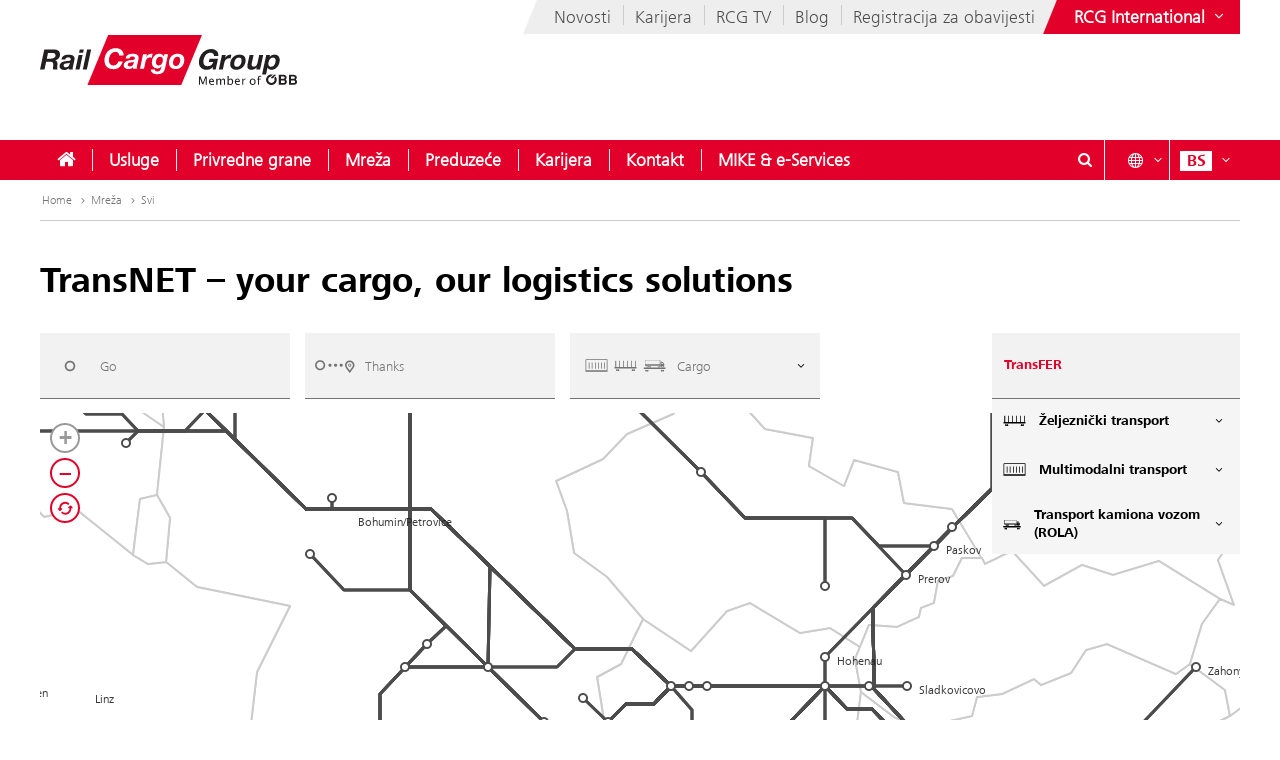

--- FILE ---
content_type: text/html;charset=UTF-8
request_url: https://www.railcargo.com/bs/mreza/transfer/enns-hamburg---bremerhaven
body_size: 23936
content:











<!DOCTYPE html>


<html lang="bs" data-lang="bs"
      class="no-js  ">
<head>






<meta charset="utf-8">
<meta http-equiv="X-UA-Compatible" content="IE=edge">
<meta name="viewport" content="width=device-width, initial-scale=1">







    <title> Mreža - Rail Cargo Group</title>


    
    <meta name="modifiedDate" content="modifiedDate:1737632062491"/>


    <link rel="canonical" href="https://www.railcargo.com/bs/mreza/transfer/enns-hamburg---bremerhaven" />


                    <link rel="alternate" href="https://www.railcargo.com/de/transnet/transfer/enns-hamburg---bremerhaven" hreflang="de" />

                    <link rel="alternate" href="https://www.railcargo.com/en/network/transfer/enns-hamburg---bremerhaven" hreflang="en" />

                    <link rel="alternate" href="https://www.railcargo.com/hu/halozat/transfer/enns-hamburg---bremerhaven" hreflang="hu" />

                    <link rel="alternate" href="https://www.railcargo.com/bg/mreja/transfer/enns-hamburg---bremerhaven" hreflang="bg" />

                    <link rel="alternate" href="https://www.railcargo.com/cs/sit/transfer/enns-hamburg---bremerhaven" hreflang="cs" />

                    <link rel="alternate" href="https://www.railcargo.com/hr/mreza/transfer/enns-hamburg---bremerhaven" hreflang="hr" />

                    <link rel="alternate" href="https://www.railcargo.com/it/rete/transfer/enns-hamburg---bremerhaven" hreflang="it" />

                    <link rel="alternate" href="https://www.railcargo.com/pl/siec/transfer/enns-hamburg---bremerhaven" hreflang="pl" />

                    <link rel="alternate" href="https://www.railcargo.com/ro/retea/transfer/enns-hamburg---bremerhaven" hreflang="ro" />

                    <link rel="alternate" href="https://www.railcargo.com/ru/set/transfer/enns-hamburg---bremerhaven" hreflang="ru" />

                    <link rel="alternate" href="https://www.railcargo.com/sl/omrezje/transfer/enns-hamburg---bremerhaven" hreflang="sl" />

                    <link rel="alternate" href="https://www.railcargo.com/sr/mreza/transfer/enns-hamburg---bremerhaven" hreflang="sr" />

                    <link rel="alternate" href="https://www.railcargo.com/tr/ag/transfer/enns-hamburg---bremerhaven" hreflang="tr" />




        <meta property="og:site_name" content="Rail Cargo Group" />
        <meta property="og:title" content="Mreža" />
            <meta property="og:image" content="https://www.railcargo.com/.resources/corp-2016/themes/images/logo-rcg-og.png" />
            <meta property="og:image:width" content="1833" />
            <meta property="og:image:height" content="960" />


        <meta property="og:url" content="https://www.railcargo.com/bs/mreza" />
        <meta property="og:type" content="website" />

<link rel="preload" href="/.resources/corp-2016/themes/css/fonts/FrutigerNextLTW06-Light.woff2" as="font" type="font/woff2" crossorigin />
<link rel="preload" href="/.resources/corp-2016/themes/css/fonts/FrutigerNextLTW06-Regular.woff2" as="font" type="font/woff2" crossorigin />
<link rel="preload" href="/.resources/corp-2016/themes/css/fonts/FrutigerNextLTW06-Bold.woff2" as="font" type="font/woff2" crossorigin />
<link rel="preload" href="/.resources/corp-2016/themes/css/fonts/oebb-fonticons.ttf" as="font" type="font/ttf" crossorigin />

<link rel="preload" href="/.resources/corp-2016/themes/js/rcg-transfer.min.js" as="script" crossorigin />
<link rel="preload" href="/.rest/transnet/transfers?lang=bs" as="fetch" type="application/json" crossorigin />
<link rel="preload" href="/.rest/transnet/combinations?lang=bs" as="fetch" type="application/json" crossorigin />
<link rel="preload" href="/.rest/transnet/locations?lang=bs" as="fetch" type="application/json" crossorigin />
<link rel="preload" href="/.rest/transnet/synonyms?lang=bs" as="fetch" type="application/json" crossorigin />

<style>
    @font-face{font-display:swap;font-family:Frutiger Next Light;src:url(/.resources/corp-2016/themes/css/fonts/FrutigerNextLTW06-Light.woff2) format("woff2"),url(/.resources/corp-2016/themes/css/fonts/FrutigerNextLTW06-Light.woff) format("woff")}@font-face{font-display:swap;font-family:Frutiger Next Regular;src:url(/.resources/corp-2016/themes/css/fonts/FrutigerNextLTW06-Regular.woff2) format("woff2"),url(/.resources/corp-2016/themes/css/fonts/FrutigerNextLTW06-Regular.woff) format("woff")}@font-face{font-display:swap;font-family:Frutiger Next Bold;src:url(/.resources/corp-2016/themes/css/fonts/FrutigerNextLTW06-Bold.woff2) format("woff2"),url(/.resources/corp-2016/themes/css/fonts/FrutigerNextLTW06-Bold.woff) format("woff")}@font-face{font-family:oebb-fonticons;font-style:normal;font-weight:400;src:url(/.resources/corp-2016/themes/css/fonts/oebb-fonticons.eot?56raoa?56raoa);src:url(/.resources/corp-2016/themes/css/fonts/oebb-fonticons.eot?56raoa?56raoa#iefix) format("embedded-opentype"),url(/.resources/corp-2016/themes/css/fonts/oebb-fonticons.ttf?56raoa?56raoa) format("truetype"),url(/.resources/corp-2016/themes/css/fonts/oebb-fonticons.woff?56raoa?56raoa) format("woff"),url(/.resources/corp-2016/themes/css/fonts/oebb-fonticons.svg?56raoa?56raoa#oebb-fonticons) format("svg")}@font-face{font-display:swap;font-family:rcg-icon;font-style:normal;font-weight:400;src:url(/.resources/corp-2016/themes/css/fonts/rcg-icons.woff) format("woff")}[class*=rcg-icon-]{display:inline-block;font-family:rcg-icon!important;font-size:24px;font-style:normal;font-variant:normal;font-weight:400;height:1.15em;line-height:1;text-transform:none;vertical-align:middle;width:1.15em}[class*=rcg-icon-]:focus,[class*=rcg-icon-]:hover{text-decoration:none}.rcg-icon-rcg-facebook:before{content:"\e903"}.rcg-icon-rcg-instagram:before{content:"\e904"}.rcg-icon-rcg-linkedin:before{content:"\e905"}.rcg-icon-rcg-teams:before{content:"\e906"}.rcg-icon-rcg-telegram:before{content:"\e907"}.rcg-icon-rcg-twitter:before{content:"\e909"}.rcg-icon-blog:before{content:"\e90f"}.rcg-icon-rcg-youtube:before{content:"\e90b"}.rcg-icon-rcg-rss:before{content:"\e90d"}*{-webkit-font-smoothing:antialiased;-moz-osx-font-smoothing:grayscale;-webkit-box-sizing:border-box;-moz-box-sizing:border-box;box-sizing:border-box}body{background:#fff;padding:0}body,html{-webkit-overflow-scrolling:touch}html{scroll-padding-top:40px}#skiplinks{left:0;position:absolute;top:0;z-index:4000}a:focus{outline:0}a.pointer-anchor{cursor:pointer}.main-content input[type=date],.main-content input[type=email],.main-content input[type=text],.main-content select,.main-content textarea,.nav-bar input[type=text]{border:1px solid #737373;font-family:Frutiger Next Light,Source Sans Pro Light;font-size:16px;padding:6px 12px}.main-content input[type=date]:focus,.main-content input[type=email]:focus,.main-content input[type=text]:focus,.main-content select:focus,.main-content textarea:focus,.nav-bar input[type=text]:focus{box-shadow:0 1px 10px 0 rgba(50,50,50,.75);outline:0}.show-on-focus:focus{position:static!important}.text-center{text-align:center}.text-left{text-align:left}.text-right{text-align:right}.mda-hidden{display:none}input[type=checkbox],input[type=range]{accent-color:#e2002a}.md-margin--none{margin-bottom:0}.md-margin--small{margin-bottom:10px}.md-margin--medium{margin-bottom:20px}.md-margin--large{margin-bottom:40px}@media screen and (min-width:568px){.md-margin--small{margin-bottom:15px}.md-margin--medium{margin-bottom:30px}.md-margin--large{margin-bottom:60px}}#skiplinks a{background:transparent;color:#000;left:-1000em;line-height:1.2em;position:absolute;top:-1000em;width:.1em;z-index:100}#skiplinks p{line-height:1.2em;margin:0;padding:0}#skiplinks a:active,#skiplinks a:focus,#skiplinks a:hover{background:transparent;color:#e2002a;left:12px;outline:0;padding:2px;position:absolute;top:12px;width:300px;z-index:100}@media screen and (max-width:991px){#skiplinks a:active,#skiplinks a:focus,#skiplinks a:hover{left:120px;top:12px}}.off-canvas-open body>.container{left:250px}.container-full{margin-left:auto;margin-right:auto;max-width:1280px;max-width:100%;padding-left:20px;padding-right:20px;position:relative}@media screen and (min-width:568px) and (max-width:991px){.container-full{padding-left:20px;padding-right:20px}}@media screen and (max-width:567px){.container-full{padding-left:10px;padding-right:10px}}.container-full:after,.container-full:before{content:" ";display:table}.container-full:after{clear:both}.main-content.live{padding-top:75px}@media screen and (min-width:992px){.main-content.live{padding-top:130px}}.konzern-nav-open .main-content{padding-top:10px}.off-canvas-open .main-content{left:250px}header{background:#fff;left:0;position:fixed;top:0;-webkit-transition:left .5s,top .3s ease-in;-moz-transition:left .5s,top .3s ease-in;transition:left .5s,top .3s ease-in;width:100%;z-index:100}.konzern-nav-open header{position:relative}.off-canvas-open header{left:250px}.header-shrinked header{top:-140px}@media screen and (min-width:568px) and (max-width:991px){.header-shrinked header{top:-85px}}@media screen and (max-width:567px){.header-shrinked header{top:-50px}}header .container-top{bottom:0;height:180px;position:relative}@media screen and (min-width:568px) and (max-width:991px){header .container-top{height:125px}}@media screen and (max-width:567px){header .container-top{height:90px}}.rcl-bg header .container-top,.rcl-pl header .container-top,.rcl-tr header .container-top,header .container-top.live{height:130px}@media screen and (min-width:568px) and (max-width:991px){.rcl-bg header .container-top,.rcl-pl header .container-top,.rcl-tr header .container-top,header .container-top.live{height:102.5px}}@media screen and (max-width:567px){.rcl-bg header .container-top,.rcl-pl header .container-top,.rcl-tr header .container-top,header .container-top.live{height:45px}}header .nav-bar{background:#e2002a;bottom:0;height:40px;position:absolute;width:100%}header .nav-bar-close{background:transparent;display:none;max-height:90%;min-height:600px;position:absolute;top:100%;width:100%;z-index:1}header ul{list-style-type:none}header li,header ul{list-style:none;margin:0;padding:0}header li{display:inline-block;position:relative}.logo-link{display:inline-block;left:40px;position:absolute;text-decoration:none;top:35px}.logo-link--right{left:auto;right:40px}a.logo-link:active,a.logo-link:focus,a.logo-link:hover{outline:1px dotted #e2002a;outline-offset:4px}@media screen and (min-width:568px) and (max-width:991px){.logo-link{left:20px;top:20px}.logo-link--right{left:auto;right:20px}}@media screen and (max-width:567px){.logo-link{left:10px;top:10px}.logo-link--right{left:auto;right:10px}}.header-shrinked .logo-link{visibility:hidden}.logo-link img{display:inline-block}.logo-link img,.logo-svg.logo-link img{height:70px;width:auto}@media screen and (min-width:568px) and (max-width:991px){.logo-link img,.logo-svg.logo-link img{height:55px}}@media screen and (max-width:567px){.logo-link img,.logo-svg.logo-link img{height:35px}}.logo-link h1{color:#4c4c4c;display:inline-block;font-size:45px;margin:-8px 0 0 -160px;vertical-align:top;width:420px}.logo-link.live{white-space:nowrap}.logo-link.rola h1{margin:10px 0 0 15px}.logo-link.rcg h1{font-size:18px;margin:33px 0 0 -5px}.logo-link.live h1{width:auto}@media screen and (min-width:568px) and (max-width:991px){.logo-link h1{font-size:37px;margin:-8px 0 0 -125px;width:350px}.logo-link.rola h1{margin:6px 0 0 15px;width:250px}.logo-link.rcg h1{font-size:17px;margin:23px 0 0 5px;width:250px}}@media screen and (max-width:567px){.logo-link h1{font-size:24px;margin:-5px 0 0 -85px;width:210px}.logo-link.rola h1{margin:5px 0 0 10px;width:175px}.logo-link.rcg h1{font-size:12px;margin:15px 0 0;width:175px}}.lang-nav{margin-left:0;position:absolute;right:40px;top:0}.lang-nav:after,.lang-nav:before{content:" ";display:table}.lang-nav:after{clear:both}@media screen and (min-width:568px) and (max-width:991px){.lang-nav{right:20px}}@media screen and (max-width:567px){.lang-nav{right:10px}}.lang-nav li span{color:#fff;font-family:Frutiger Next Bold,Source Sans Pro Bold,Arial;font-size:16px;width:32px}.lang-nav li span,.lang-nav>li>a{display:inline-block;text-align:center}.lang-nav>li>a{height:40px;padding:11px 0 0;position:relative;text-decoration:none;white-space:nowrap;z-index:3}.lang-nav li>a:focus span,.lang-nav li>a:hover span,.lang-nav>li>a:focus,.lang-nav>li>a:hover{background:#fff;color:#e2002a}.lang-nav>li>a{padding-left:0;padding-right:0;width:auto}.lang-nav li.active span{background:#fff;color:#e2002a}.lang-dd-nav{height:40px;position:absolute;right:40px;top:0}.lang-dd-nav:after,.lang-dd-nav:before{content:" ";display:table}.lang-dd-nav:after{clear:both}@media screen and (min-width:568px) and (max-width:991px){.lang-dd-nav{right:20px}}@media screen and (max-width:567px){.lang-dd-nav{right:10px}}.lang-dd-nav-list{background:#fff;-webkit-box-shadow:0 1px 10px -2px rgba(0,0,0,.61);-moz-box-shadow:0 1px 10px -2px rgba(0,0,0,.61);box-shadow:0 1px 10px -2px rgba(0,0,0,.61);display:none;margin:0 0 10px;overflow:hidden;padding:6px;top:100%;width:auto;z-index:2}.lang-dd-nav-current,.lang-dd-nav-list{min-width:70px;position:absolute;right:0}.lang-dd-nav-current{background:transparent;display:block;height:40px;padding-left:10px;padding-right:8px;padding-top:6px;text-decoration:none;top:0;z-index:3}.lang-dd-nav-current span:first-child{background:#fff;color:#e2002a;display:inline-block;font-family:Frutiger Next Bold,Source Sans Pro Bold,Arial;font-size:16px;margin-top:5px;text-align:center;width:32px}.lang-dd-nav-current span~span{background:#e2002a;color:#fff;display:inline-block;position:absolute;right:6px;top:12px}.lang-dd-nav-current img{border:1px solid #666}.lang-dd-nav-current.open,.lang-dd-nav-current.open span,.lang-dd-nav-current.open span~span,.lang-dd-nav-current:active,.lang-dd-nav-current:active span,.lang-dd-nav-current:active span~span,.lang-dd-nav-current:focus,.lang-dd-nav-current:focus span,.lang-dd-nav-current:focus span~span,.lang-dd-nav-current:hover,.lang-dd-nav-current:hover span,.lang-dd-nav-current:hover span~span{background:#fff;color:#e2002a}.lang-dd-nav-list li{display:block}.lang-dd-nav-list li a{border:1px solid transparent;border-bottom-color:#ccc;color:#4c4c4c;display:inline-block;font-family:Frutiger Next Light,Source Sans Pro Light,Arial;font-size:16px;padding:4px 8px;text-decoration:none;white-space:nowrap;width:100%}.lang-dd-nav-list li:last-child a{border-bottom:1px solid transparent}.lang-dd-nav-list li a img{border:1px solid #666}.lang-dd-nav-list li a .ic-sphere,.lang-dd-nav-list li a img{display:inline-block;height:24px;margin-right:8px;vertical-align:middle;width:36px}.lang-dd-nav-list li a .ic-sphere{border:1px solid transparent;font-size:18px;text-align:center}.lang-dd-nav-list li a:focus,.lang-dd-nav-list li a:hover{border:1px solid #4c4c4c}.konzern-channel-nav{position:absolute;right:0;z-index:1}.channel-nav{display:inline-block;position:relative;right:40px}.channel-nav:after,.channel-nav:before{content:" ";display:table}.channel-nav:after{clear:both}.skewed-header .channel-nav{background:#eee}.skewed-header .channel-nav:before{background:#eee;content:"";display:block;height:100%;left:0;position:absolute;top:0;transform:translateX(-12px) skew(-30deg);width:30px;z-index:-1}.rcg.skewed-header .channel-nav:before,.rch.skewed-header .channel-nav:before,.rola.skewed-header .channel-nav:before{transform:translateX(-12px) skew(-22deg)}.channel-nav li{float:left}.channel-nav li,.channel-nav>li>a{display:inline-block;position:relative}.channel-nav>li>a{color:#4c4c4c;font-family:Frutiger Next Light,Source Sans Pro Light,Arial;font-size:18px;padding:9px 12px 7px;text-decoration:none;white-space:nowrap;z-index:3}.channel-nav>li:last-child>a{padding-right:0}.channel-nav>li~li>a:before{background:#ccc;content:" ";display:block;height:20px;left:0;position:absolute;top:8px;width:1px;z-index:6}.channel-nav>li>a:focus,.channel-nav>li>a:hover{color:#d40027}.channel-nav>li>a:focus{text-decoration:underline}@media screen and (min-width:992px){.channel-nav>li>a{padding:7px 12px}.channel-nav>li~li>a:before{top:5px}}@media screen and (max-width:991px){.channel-nav{right:20px}.skewed-header .channel-nav{background:transparent;right:0}.skewed-header .channel-nav:before{content:none}.channel-nav li:not(:last-child){display:none}}@media screen and (max-width:567px){.channel-nav{right:10px}.skewed-header .channel-nav{right:0}}.service-nav{position:absolute;right:110px;top:0}.service-nav:after,.service-nav:before{content:" ";display:table}.service-nav:after{clear:both}@media screen and (min-width:568px) and (max-width:991px){.service-nav{right:90px}}@media screen and (max-width:567px){.service-nav{right:80px}}.service-nav.rcg{position:absolute;right:165px;top:0}.service-nav.rcg:after,.service-nav.rcg:before{content:" ";display:table}.service-nav.rcg:after{clear:both}@media screen and (min-width:568px) and (max-width:991px){.service-nav.rcg{right:145px}}@media screen and (max-width:567px){.service-nav.rcg{right:135px}}.service-nav.without-lang-nav{right:40px}@media screen and (min-width:568px) and (max-width:991px){.service-nav.without-lang-nav{right:20px}}@media screen and (max-width:567px){.service-nav.without-lang-nav{right:10px}}.service-nav>li>a,.service-nav>li>button{background:transparent;border:none;border-right:1px solid #fff;color:#fff;display:inline-block;font-family:Frutiger Next Regular,Source Sans Pro Regular,Arial;font-size:18px;height:40px;line-height:35px;margin-right:10px;padding:5px 0 0;position:relative;text-align:center;text-decoration:none;white-space:nowrap;width:40px;z-index:3}.service-nav>li>.profile-button{padding-left:8px;padding-right:8px;width:auto}.service-nav>li .profile-button__name{font-size:14px;vertical-align:top}@media screen and (max-width:567px){.service-nav>li .profile-button__name{display:none}}.service-nav>li>.profile-box{background-color:#fff;box-shadow:0 1px 10px -2px rgba(0,0,0,.61);display:none;padding:8px;position:absolute;right:0;z-index:1}.service-nav>li>a:focus,.service-nav>li>a:hover,.service-nav>li>button:hover{background:#fff;color:#e2002a}.service-nav.no-border>li>a,.service-nav.no-border>li>button,.service-nav.without-lang-nav>li>a,.service-nav.without-lang-nav>li>button{border-right:0}.service-nav>li.open>a,.service-nav>li.open>button{background:#fff;color:#e2002a}.service-nav>li{display:block;float:left;height:40px;position:relative}.service-nav>li>div.full,.service-nav>li>div.login{background:#fff;-webkit-box-shadow:0 1px 10px -2px rgba(0,0,0,.61);-moz-box-shadow:0 1px 10px -2px rgba(0,0,0,.61);box-shadow:0 1px 10px -2px rgba(0,0,0,.61);display:block;min-height:50px;overflow:hidden;padding:0 0 20px;position:absolute;top:100%;visibility:hidden;width:100%;z-index:2}.service-nav>li>div.login{width:200px}.service-nav>li.open>div.full,.service-nav>li.open>div.login{display:block;height:auto;visibility:visible}.service-nav>li #service-nav-apartments-favorites{margin-right:0;padding:0}.service-nav>li #service-nav-apartments-favorites svg.oebb-icon{fill:#fff}.service-nav>li #service-nav-apartments-favorites:is(:hover,:active,:focus) svg.oebb-icon{fill:#e2002a}#service-nav-search-icon{cursor:pointer}#header-search-box{z-index:1}.header-search-panel{margin:0 15%;padding:20px 0 0 29px;width:70%}.header-search-panel input[type=text]{height:2.5em;line-height:2.5em;min-width:70%;padding-bottom:0;padding-left:35px;padding-top:0;width:auto}.header-search-panel button[type=submit],.header-search-panel input[type=submit]{background-color:#e2002a;border:1px solid #e2002a;color:#fff;font-weight:700;height:2.5em;line-height:2.4em;min-width:60px;position:relative;text-transform:uppercase;top:0;width:auto}.header-search-panel button[type=submit]:focus,.header-search-panel input[type=submit]:focus{outline:1px dotted #fff;outline-offset:-4px}.header-search-panel button[type=submit]:active,.header-search-panel input[type=submit]:active{background-color:#fff;color:#000}.header-search-panel button[type=submit]:hover,.header-search-panel input[type=submit]:hover{background-color:#fff;color:#e2002a}#header-search-icon{color:#ccc;display:inline-block;font-size:1.8em;left:35px;position:relative;top:-5px}@media screen and (max-width:320px){.header-search-panel{margin:0;padding:5px 0 5px -29px;width:100%}}@media screen and (max-width:1240px){.service-nav>li>div.full{padding:0}.header-search-panel{margin:0;padding:5px 0 5px 10px;width:100%}.header-search-panel input[type=text]{min-width:60%;width:calc(100% - 80px)}#header-search-icon{left:15px;position:absolute;top:12px}.autocomplete-suggestions{width:calc(100% - 25px)!important}}.autocomplete-suggestions{background:#fff;border:1px solid #999;overflow:auto}.autocomplete-suggestion{overflow:hidden;padding:7px 10px;white-space:nowrap}.autocomplete-selected{background:#f0f0f0;cursor:pointer}.autocomplete-suggestions strong{font-weight:700}.autocomplete-suggestion__filetype{background:#fff;border:1px solid #878787;font-size:12px;margin:0 0 10px 10px;padding:3px 12px;position:absolute;right:0;text-transform:uppercase;top:0}.autocomplete-suggestion__link{color:currentColor;display:block;padding-right:55px;position:relative;text-decoration:none;white-space:normal}.autocomplete-headline{background-color:#f0f0f0;margin:0;padding:7px 10px}.breadcrumb{position:absolute}.breadcrumb,ul.bc{background-color:#fff;width:100%}ul.bc{border-bottom:1px solid #ccc;margin:0}ul.bc:after,ul.bc:before{content:" ";display:table}ul.bc:after{clear:both}ul.bc li{color:#999;float:left;padding:13px 0 13px 2px}ul.bc li,ul.bc li a{display:inline-block;font-family:Frutiger Next Light,Source Sans Pro Light,Arial;font-size:12px}ul.bc li a{color:#737373;text-decoration:none}ul.bc li a:active,ul.bc li a:focus,ul.bc li a:hover{color:#000;text-decoration:underline}ul.bc li .ic-arrow2-right{display:inline-block;margin-left:2px;vertical-align:middle}@media screen and (max-width:991px){.breadcrumb,ul.bc{display:none}}ul.bc li span{color:#737373}[class*=" ic-"],[class^=ic-]{-webkit-font-smoothing:antialiased;-moz-osx-font-smoothing:grayscale;display:inline-block;font-family:oebb-fonticons;font-style:normal;font-variant:normal;font-weight:400;line-height:1em;text-transform:none;vertical-align:text-top}.ic-arrow2-down:before{content:"\e609"}.ic-home:before{content:"\e904"}.ic-orgchart:before{content:"\e913"}.ic-search:before{content:"\e680"}.container{margin-left:auto;margin-right:auto;max-width:1280px;padding-left:40px;padding-right:40px;position:relative}@media screen and (min-width:568px) and (max-width:991px){.container{padding-left:20px;padding-right:20px}}@media screen and (max-width:567px){.container{padding-left:10px;padding-right:10px}}.container:after,.container:before{content:" ";display:table}.container:after{clear:both}body>.container{background:#fff}.main-content,body>.container{-webkit-transition:left .5s,top .5s;-moz-transition:left .5s,top .5s;transition:left .5s,top .5s}.main-content{left:0;min-height:500px;padding-bottom:20px;padding-top:200px;position:relative}@media screen and (min-width:568px) and (max-width:991px){.main-content{padding-top:135px}}@media screen and (max-width:567px){.main-content{padding-top:90px}}.main-content.main-content--logistics{padding-top:100px}.main-content.main-content--fullscreen{padding:0}.main-content.main-content--fullscreen .container{max-width:unset}.content{padding-top:10px}@media screen and (min-width:992px){.content{padding-top:44px}}.page-nav+.content{padding-top:0}#off-canvas-menu{-webkit-overflow-scrolling:touch;display:none;height:100%;left:0;overflow-x:hidden;overflow-y:auto;position:fixed;top:0;transform:translateX(-100%);transition:transform .5s;visibility:hidden;width:250px;z-index:20}#off-canvas-link{background:transparent;border:none;color:#fff;display:none;font-family:Frutiger Next Bold,Source Sans Pro Bold,Arial;font-size:18px;height:40px;line-height:20px;padding:8px 10px;position:relative;text-align:left;text-decoration:none;white-space:nowrap;width:145px;z-index:3}@media screen and (max-width:567px){#off-canvas-link{padding-left:6px;padding-right:6px;width:135px}}#off-canvas-link span.ic-menue{font-size:24px}#off-canvas-link span.text{display:inline-block;font-size:18px;left:40px;position:absolute;top:10px}@media screen and (max-width:567px){#off-canvas-link span.text{left:38px}}@media screen and (max-width:1240px){#off-canvas-menu{display:block}#off-canvas-link{display:inline-block}}.site-nav{position:relative}.site-nav:after,.site-nav:before{content:" ";display:table}.site-nav:after{clear:both}.site-nav__main-item{display:block;float:left;height:40px;position:relative}.site-nav__main-item:before{background:#f2f2f2;content:" ";display:block;height:22px;left:0;position:absolute;top:9px;width:1px;z-index:6}@media screen and (min-width:2100px){.site-nav__main-item:before{border:thin solid #f2f2f2;width:0}}.site-nav__main-item--first:before{content:none}.site-nav__main-link{color:#fff;display:inline-block;font-family:Frutiger Next Light,Source Sans Pro Light,Arial,sans-serif;font-size:18px;font-weight:700;margin:0 -1px;padding:10px 18px;position:relative;text-decoration:none;white-space:nowrap;z-index:3}.open .site-nav__main-link,.site-nav__main-link:active,.site-nav__main-link:focus,.site-nav__main-link:hover{background:#fff;color:#e2002a}.site-nav__main-link:focus{outline-width:3px}.site-nav__menu-board{background:#fff;box-shadow:0 1px 10px -2px rgba(0,0,0,.61);display:none;margin:0 0 10px;overflow:hidden;padding:0 0 10px;position:absolute;top:100%;z-index:2}@media screen and (max-width:1240px){.site-nav,.site-nav__wrapper{display:none}}.konzern-nav{background:#737373;display:none;padding:20px 0}@media screen and (max-width:1240px){.main-content>.container>.row>div.col-1:first-child{display:none}.col-15,.col-33{float:none;width:100%}}li.sublevel__parent-item{display:block}
/*# sourceMappingURL=/.resources/corp-2016/themes/css/inline-css-min.css.map*/</style>

<link  rel="stylesheet" href="/.resources/corp-2016/themes/css/corporate-styles-content-min~2026-01-22-06-23-39-732~cache.css" media="all"/>


<link rel="apple-touch-icon" sizes="180x180" href="/.resources/corp-2016/themes/images/favicons-rcg/apple-touch-icon.png">
<link rel="icon" type="image/png" sizes="32x32" href="/.resources/corp-2016/themes/images/favicons-rcg/favicon-32x32.png">
<link rel="icon" type="image/png" sizes="16x16" href="/.resources/corp-2016/themes/images/favicons-rcg/favicon-16x16.png">
<link rel="manifest" href="/.resources/corp-2016/themes/images/favicons-rcg/manifest.json">
<link rel="mask-icon" href="/.resources/corp-2016/themes/images/favicons-rcg/safari-pinned-tab.svg" color="#e2002a">
<link rel="shortcut icon" href="/.resources/corp-2016/themes/images/favicons-rcg/favicon.ico">
<meta name="msapplication-TileColor" content="#ffffff">
<meta name="msapplication-config" content="/.resources/corp-2016/themes/images/favicons-rcg/browserconfig.xml">
<meta name="theme-color" content="#ffffff">
</head>
<body class="skewed-header rcg netzwerk-transnet"
      data-external-hint="Otvoriti u novom prozoru">
        
<nav id="skiplinks" aria-label="Skip Links">
    <p>
        <a href="#main" id="first-skiplink" class="pointer-anchor" tabindex="0" accesskey="0">Skip to content (Alt+0).</a>
    </p>
    <p>
        <a href="#nav-bar" id="second-skiplink" class="pointer-anchor" tabindex="0" accesskey="1">Skip to menu (Alt+1).</a>
    </p>

        <p>
            <a href="#service-nav-search-icon" id="third-skiplink" class="pointer-anchor" tabindex="0" accesskey="2">Go to search (Alt+2).</a>
        </p>
</nav>



        <div id="ocDataId" data-value="d81a57b8-dc74-4e4e-8cb1-5e7a2c2089b3"></div>

        <div id="rootValue" data-root="bs/"></div>

        <nav id="off-canvas-menu" class="oc" >
            <div class="oc-header">
                <h3>Navigation</h3>
                <button class="oc-close-btn" aria-label="Close off-canvas-menu"><span class="ic-close2" aria-hidden="true"></span></button>
            </div>
        </nav>

<header>
    
<nav aria-label="ÖBB Group" class="konzern-nav" id="konzern-nav" tabindex="-1">
    <div class="container">
        <div class="row">
            <div class="col-1">
                <span class="konzern-nav__title">Rail Cargo Group</span>
                <span class="konzern-nav__slogan">Vaš partner za željezničku logistiku u Europi i Aziji</span>
            </div>
            <div class="col-1">
                <ul>
                    <li>
                        <a href="https://www.railcargo.com/bs/preduzece/medjunarodna/austrija" >
                            <span class="ic-arrow2-right" aria-hidden="true"></span>
                            Austrija
                            <img src="/.resources/corp-2016/themes/images/flags/at.gif" aria-hidden="true" />
                        </a>
                    </li>

                    <li>
                        <a href="https://www.railcargo.com/bs/preduzece/medjunarodna/madarska" >
                            <span class="ic-arrow2-right" aria-hidden="true"></span>
                            Mađarska
                            <img src="/.resources/corp-2016/themes/images/flags/hu.gif" aria-hidden="true" />
                        </a>
                    </li>

                    <li>
                        <a href="https://www.railcargo.com/bs/preduzece/medjunarodna/bosna-i-hercegovina" >
                            <span class="ic-arrow2-right" aria-hidden="true"></span>
                            Bosna i Hercegovina
                            <img src="/.resources/corp-2016/themes/images/flags/ba.gif" aria-hidden="true" />
                        </a>
                    </li>

                    <li>
                        <a href="https://www.railcargo.com/bs/preduzece/medjunarodna/bugarska" >
                            <span class="ic-arrow2-right" aria-hidden="true"></span>
                            Bugarska
                            <img src="/.resources/corp-2016/themes/images/flags/bg.gif" aria-hidden="true" />
                        </a>
                    </li>

                    <li>
                        <a href="https://www.railcargo.com/bs/preduzece/medjunarodna/kina" >
                            <span class="ic-arrow2-right" aria-hidden="true"></span>
                            Kina
                            <img src="/.resources/corp-2016/themes/images/flags/cn.gif" aria-hidden="true" />
                        </a>
                    </li>

                    <li>
                        <a href="https://www.railcargo.com/bs/preduzece/medjunarodna/njemacka" >
                            <span class="ic-arrow2-right" aria-hidden="true"></span>
                            Njemačka
                            <img src="/.resources/corp-2016/themes/images/flags/de.gif" aria-hidden="true" />
                        </a>
                    </li>

                    <li>
                        <a href="https://www.railcargo.com/bs/preduzece/medjunarodna/italija" >
                            <span class="ic-arrow2-right" aria-hidden="true"></span>
                            Italija
                            <img src="/.resources/corp-2016/themes/images/flags/it.gif" aria-hidden="true" />
                        </a>
                    </li>
                </ul>
            </div>
            <div class="col-1">
                <ul>
                    <li>
                        <a href="https://www.railcargo.com/bs/preduzece/medjunarodna/hrvatska" >
                            <span class="ic-arrow2-right" aria-hidden="true"></span>
                            Hrvatska
                            <img src="/.resources/corp-2016/themes/images/flags/hr.gif" aria-hidden="true" />
                        </a>
                    </li>

                        <li>
                            <a href="https://www.railcargo.com/bs/preduzece/medjunarodna/nizozemska" >
                                <span class="ic-arrow2-right" aria-hidden="true"></span>
                                Nizozemska
                                <img src="/.resources/corp-2016/themes/images/flags/nl.gif" aria-hidden="true" />
                                /
                                Belgija
                                <img src="/.resources/corp-2016/themes/images/flags/be.gif" aria-hidden="true" />
                            </a>
                        </li>

                    <li>
                        <a href="https://www.railcargo.com/bs/preduzece/medjunarodna/poljska" >
                            <span class="ic-arrow2-right" aria-hidden="true"></span>
                            Poljska
                            <img src="/.resources/corp-2016/themes/images/flags/pl.gif" aria-hidden="true" />
                        </a>
                    </li>

                    <li>
                        <a href="https://www.railcargo.com/bs/preduzece/medjunarodna/rumunija" >
                            <span class="ic-arrow2-right" aria-hidden="true"></span>
                            Rumunija
                            <img src="/.resources/corp-2016/themes/images/flags/ro.gif" aria-hidden="true" />
                        </a>
                    </li>

                    <li>
                        <a href="https://www.railcargo.com/bs/preduzece/medjunarodna/rusija" >
                            <span class="ic-arrow2-right" aria-hidden="true"></span>
                            Rusija
                            <img src="/.resources/corp-2016/themes/images/flags/ru.gif" aria-hidden="true" />
                        </a>
                    </li>

                    <li>
                        <a href="https://www.railcargo.com/bs/preduzece/medjunarodna/srbija" >
                            <span class="ic-arrow2-right" aria-hidden="true"></span>
                            Srbija
                            <img src="/.resources/corp-2016/themes/images/flags/rs.gif" aria-hidden="true" />
                        </a>
                    </li>
                    <li>
                        <a href="https://www.railcargo.com/bs/preduzece/medjunarodna/slovacka" >
                            <span class="ic-arrow2-right" aria-hidden="true"></span>
                            Slovačka
                            <img src="/.resources/corp-2016/themes/images/flags/sk.gif" aria-hidden="true" />
                        </a>
                    </li>
                </ul>
            </div>
            <div class="col-1">
                <ul>
                    <li>
                        <a href="https://www.railcargo.com/bs/preduzece/medjunarodna/slovenija" >
                            <span class="ic-arrow2-right" aria-hidden="true"></span>
                            Slovenija
                            <img src="/.resources/corp-2016/themes/images/flags/si.gif" aria-hidden="true" />
                        </a>
                    </li>
                    <li>
                        <a href="https://www.railcargo.com/bs/preduzece/medjunarodna/ceska" >
                            <span class="ic-arrow2-right" aria-hidden="true"></span>
                            Češka Republika
                            <img src="/.resources/corp-2016/themes/images/flags/cz.gif" aria-hidden="true" />
                        </a>
                    </li>
                    <li>
                        <a href="https://www.railcargo.com/bs/preduzece/medjunarodna/turska" >
                            <span class="ic-arrow2-right" aria-hidden="true"></span>
                            Turska
                            <img src="/.resources/corp-2016/themes/images/flags/tr.gif" aria-hidden="true" />
                        </a>
                    </li>
                    <li>
                        <a href="https://www.railcargo.com/bs/medjunarodna" >
                            <span class="ic-arrow2-right" aria-hidden="true"></span>
                            međunarodna
                        </a>
                    </li>
                </ul>
            </div>
        </div>
    </div>
</nav>    
<div class="container container-top">
    
    <a href="/bs/" class="logo-link">

        <img src="/dam/jcr:645c4300-c9c8-4a82-a760-8472b7980c82/logo-rcg-oebb.svg" srcset="/dam/jcr:645c4300-c9c8-4a82-a760-8472b7980c82/logo-rcg-oebb.svg, /dam/jcr:645c4300-c9c8-4a82-a760-8472b7980c82/logo-rcg-oebb.svg 2x" alt="Rail Cargo Group - Member of ÖBB" />

    </a>








<nav aria-label="Group Channels" class="konzern-channel-nav">
    <ul class="channel-nav">
        <li>
                <a href="https://presse.oebb.at/en/" target="_blank">
                    Novosti
                </a>
        </li>
        <li>
            <a href="https://www.railcargo.com/bs/karijera/aktuelno-zaposljavamo" target="_blank">
                Karijera
            </a>
        </li>
        <li>
            <a href="https://www.youtube.com/playlist?list=PLzdYqVAmHL5quXZxPLIzHA_1scC-WgBHk" target="_blank">
                RCG TV
            </a>
        </li>
        <li>
            <a href="https://www.railcargo.com/en/blog" target="_blank">
                Blog
            </a>
        </li>
        <li>
            <a href="https://www.railcargo.com/en/company/infocenter/newsletter-subscription" target="_blank">
                Registracija za obavijesti
            </a>
        </li>
        
        <li>
            <button id="konzern-nav-link" aria-label="Show or hide websites of the ÖBB Group">
                <span class="text" aria-hidden="true">RCG International</span>
                <span class="ic-arrow2-down" aria-hidden="true"></span>
                <span class="ic-arrow2-up" aria-hidden="true"></span>
                <span class="ic-orgchart" aria-hidden="true"></span>
            </button>
        </li>
    </ul>
</nav>


</div>    








<div class="nav-bar" id="nav-bar" tabindex="-1">
    <div class="container">
        <button id="off-canvas-link">
            <span class="ic-menue" aria-hidden="true"></span>
            <span class="text">Navigation</span>
        </button>

        <nav  aria-label="Main menu" class="site-nav__wrapper">
        <ul class="site-nav">
            <li class="site-nav__main-item site-nav__main-item--first">
                <a href="/bs/" class="site-nav__main-link">
                    <span class="ic-home" aria-hidden="true"></span>
                    <span class="hide-accessible">Home</span>
                </a>
            </li>





                    <li class="site-nav__main-item">
                        <a
                            href="/bs/usluge"
                            
                            class="site-nav__main-link nav-link"
                        >
                            Usluge
                        </a>



    <div class="site-nav__menu-board">
        <ul class="site-nav__sublevel" tabindex="-1">




                    <li class="site-nav__menu-item">
                        <a href="/bs/usluge/zeljeznicki-transport-logistika" 
                            class="sublevel__link ">
                            <span class="ic-arrow2-right" aria-hidden="true"></span>
                            Željeznički transport & Logistika
                        </a>
                    </li>



                    <li class="site-nav__menu-item">
                        <a href="/bs/usluge/intermodalna-logistika" 
                            class="sublevel__link ">
                            <span class="ic-arrow2-right" aria-hidden="true"></span>
                            Intermodalna logistika
                        </a>
                    </li>



                    <li class="site-nav__menu-item">
                        <a href="/bs/usluge/multimodalna-logistika" 
                            class="sublevel__link ">
                            <span class="ic-arrow2-right" aria-hidden="true"></span>
                            Multimodalna logistika
                        </a>
                    </li>



                    <li class="site-nav__menu-item">
                        <a href="/bs/usluge/transport-kamiona-vozom" 
                            class="sublevel__link ">
                            <span class="ic-arrow2-right" aria-hidden="true"></span>
                            Transport kamiona vozom (ROLA)
                        </a>
                    </li>



                    <li class="site-nav__menu-item">
                        <a href="/bs/usluge/zeljeznicko-preduzece" 
                            class="sublevel__link ">
                            <span class="ic-arrow2-right" aria-hidden="true"></span>
                            Željezničko preduzeće
                        </a>
                    </li>



                    <li class="site-nav__menu-item">
                        <a href="/bs/usluge/iznajmljivanje-i-prodaja-vagona" 
                            class="sublevel__link ">
                            <span class="ic-arrow2-right" aria-hidden="true"></span>
                            Iznajmljivanje i prodaja vagona
                        </a>
                    </li>
        </ul>
    </div>
                    </li>




                    <li class="site-nav__main-item">
                        <a
                            href="/bs/privredne-grane"
                            
                            class="site-nav__main-link nav-link"
                        >
                            Privredne grane
                        </a>



    <div class="site-nav__menu-board">
        <ul class="site-nav__sublevel" tabindex="-1">




                    <li class="site-nav__menu-item">
                        <a href="/bs/privredne-grane/automobilska-industrija" 
                            class="sublevel__link ">
                            <span class="ic-arrow2-right" aria-hidden="true"></span>
                            Automobilska industrija
                        </a>
                    </li>



                    <li class="site-nav__menu-item">
                        <a href="/bs/privredne-grane/celik" 
                            class="sublevel__link ">
                            <span class="ic-arrow2-right" aria-hidden="true"></span>
                            Čelik
                        </a>
                    </li>



                    <li class="site-nav__menu-item">
                        <a href="/bs/privredne-grane/drvna-industrija" 
                            class="sublevel__link ">
                            <span class="ic-arrow2-right" aria-hidden="true"></span>
                            Drvna industrija
                        </a>
                    </li>



                    <li class="site-nav__menu-item">
                        <a href="/bs/privredne-grane/gradevinski-materijal" 
                            class="sublevel__link ">
                            <span class="ic-arrow2-right" aria-hidden="true"></span>
                            Građevinski materijal
                        </a>
                    </li>



                    <li class="site-nav__menu-item">
                        <a href="/bs/privredne-grane/hemijska-industrija" 
                            class="sublevel__link ">
                            <span class="ic-arrow2-right" aria-hidden="true"></span>
                            Hemijska industrija
                        </a>
                    </li>



                    <li class="site-nav__menu-item">
                        <a href="/bs/privredne-grane/mineralna-ulja" 
                            class="sublevel__link ">
                            <span class="ic-arrow2-right" aria-hidden="true"></span>
                            Mineralna ulja
                        </a>
                    </li>



                    <li class="site-nav__menu-item">
                        <a href="/bs/privredne-grane/papirna-industrija" 
                            class="sublevel__link ">
                            <span class="ic-arrow2-right" aria-hidden="true"></span>
                            Papirna industrija
                        </a>
                    </li>



                    <li class="site-nav__menu-item">
                        <a href="/bs/privredne-grane/poljoprivredna-industrija" 
                            class="sublevel__link ">
                            <span class="ic-arrow2-right" aria-hidden="true"></span>
                            Poljoprivredna industrija
                        </a>
                    </li>



                    <li class="site-nav__menu-item">
                        <a href="/bs/privredne-grane/roba-siroke-potrosnje" 
                            class="sublevel__link ">
                            <span class="ic-arrow2-right" aria-hidden="true"></span>
                            Roba široke potrošnje
                        </a>
                    </li>



                    <li class="site-nav__menu-item">
                        <a href="/bs/privredne-grane/rude-i-sirovine" 
                            class="sublevel__link ">
                            <span class="ic-arrow2-right" aria-hidden="true"></span>
                            Rude i sirovine
                        </a>
                    </li>



                    <li class="site-nav__menu-item">
                        <a href="/bs/privredne-grane/zbrinjavanje-otpada" 
                            class="sublevel__link ">
                            <span class="ic-arrow2-right" aria-hidden="true"></span>
                            Zbrinjavanje otpada
                        </a>
                    </li>



                    <li class="site-nav__menu-item">
                        <a href="/bs/privredne-grane/multimodalni-transport" 
                            class="sublevel__link ">
                            <span class="ic-arrow2-right" aria-hidden="true"></span>
                            Multimodalni transport
                        </a>
                    </li>
        </ul>
    </div>
                    </li>




                    <li class="site-nav__main-item">
                        <a
                            href="/bs/mreza"
                            
                            class="site-nav__main-link nav-link"
                        >
                            Mreža
                        </a>

                    </li>




                    <li class="site-nav__main-item">
                        <a
                            href="/bs/preduzece"
                            
                            class="site-nav__main-link nav-link"
                        >
                            Preduzeće
                        </a>



    <div class="site-nav__menu-board">
        <ul class="site-nav__sublevel" tabindex="-1">




                    <li class="site-nav__menu-item">
                        <a href="/bs/preduzece/management" 
                            class="sublevel__link ">
                            <span class="ic-arrow2-right" aria-hidden="true"></span>
                            Management
                        </a>
                    </li>



                    <li class="site-nav__menu-item">
                        <a href="/bs/preduzece/medjunarodna" 
                            class="sublevel__link ">
                            <span class="ic-arrow2-right" aria-hidden="true"></span>
                            Međunarodna
                        </a>
                    </li>



                    <li class="site-nav__menu-item">
                        <a href="/bs/preduzece/csr-okolis" 
                            class="sublevel__link ">
                            <span class="ic-arrow2-right" aria-hidden="true"></span>
                            CSR / Okoliš
                        </a>
                    </li>



                    <li class="site-nav__menu-item">
                        <a href="/bs/preduzece/uskladjenost" 
                            class="sublevel__link ">
                            <span class="ic-arrow2-right" aria-hidden="true"></span>
                            Usklađenost
                        </a>
                    </li>



                    <li class="site-nav__menu-item">
                        <a href="/bs/preduzece/za-servisne-partnere" 
                            class="sublevel__link ">
                            <span class="ic-arrow2-right" aria-hidden="true"></span>
                            Za servisne partnere
                        </a>
                    </li>



                    <li class="site-nav__menu-item">
                        <a href="/bs/preduzece/rail-freight-forward" 
                            class="sublevel__link ">
                            <span class="ic-arrow2-right" aria-hidden="true"></span>
                            Rail Freight Forward
                        </a>
                    </li>



                    <li class="site-nav__menu-item">
                        <a href="/bs/preduzece/whistleblowing-rcg-international" 
                            class="sublevel__link ">
                            <span class="ic-arrow2-right" aria-hidden="true"></span>
                            Whistleblowing - RCG International
                        </a>
                    </li>



        </ul>
    </div>
                    </li>




                    <li class="site-nav__main-item">
                        <a
                            href="/bs/karijera"
                            
                            class="site-nav__main-link nav-link"
                        >
                            Karijera
                        </a>



    <div class="site-nav__menu-board">
        <ul class="site-nav__sublevel" tabindex="-1">







                    <li class="site-nav__menu-item">
                        <a href="/bs/karijera/nasi-poslovi" 
                            class="sublevel__link ">
                            <span class="ic-arrow2-right" aria-hidden="true"></span>
                            Naši poslovi
                        </a>
                    </li>



                    <li class="site-nav__menu-item">
                        <a href="/bs/karijera/aktuelno-zaposljavamo" 
                            class="sublevel__link ">
                            <span class="ic-arrow2-right" aria-hidden="true"></span>
                            Aktuelno zapošljavamo
                        </a>
                    </li>



        </ul>
    </div>
                    </li>




                    <li class="site-nav__main-item">
                        <a
                            href="/bs/kontakt"
                            
                            class="site-nav__main-link nav-link"
                        >
                            Kontakt
                        </a>



                    </li>




                    <li class="site-nav__main-item">
                        <a
                            href="/bs/mike-e-services"
                            
                            class="site-nav__main-link nav-link"
                        >
                            MIKE & e-Services
                        </a>



    <div class="site-nav__menu-board">
        <ul class="site-nav__sublevel" tabindex="-1">




                    <li class="site-nav__menu-item">
                        <a href="/bs/mike-e-services/MIKE" 
                            class="sublevel__link ">
                            <span class="ic-arrow2-right" aria-hidden="true"></span>
                            MIKE
                        </a>
                    </li>



                    <li class="site-nav__menu-item">
                        <a href="/bs/mike-e-services/interfejs-rjesenje" 
                            class="sublevel__link ">
                            <span class="ic-arrow2-right" aria-hidden="true"></span>
                            Interfejs rješenje
                        </a>
                    </li>



                    <li class="site-nav__menu-item">
                        <a href="/bs/mike-e-services/kontakt" 
                            class="sublevel__link ">
                            <span class="ic-arrow2-right" aria-hidden="true"></span>
                            Osobe za kontakt
                        </a>
                    </li>



                    <li class="site-nav__menu-item">
                        <a href="/bs/mike-e-services/faq" 
                            class="sublevel__link ">
                            <span class="ic-arrow2-right" aria-hidden="true"></span>
                            FAQ
                        </a>
                    </li>



                    <li class="site-nav__menu-item">
                        <a href="/bs/mike-e-services/preuzimanje" 
                            class="sublevel__link ">
                            <span class="ic-arrow2-right" aria-hidden="true"></span>
                            Preuzimanje
                        </a>
                    </li>
        </ul>
    </div>
                    </li>



        </ul>
        </nav>












<ul class="service-nav rcg">
	<li class="service-nav__list-item-search-icon">
		<button class="js-service-nav-handler" id="service-nav-search-icon" aria-label="Show or hide search dialogue\">
			<span class="ic-search" aria-hidden="true"></span>
		</button>

		<div class="full" id="header-search-box">
			<form name="header-search-form" role="search" id="header-search-form" method="get" action="/bs/suche">
				<div class="header-search-panel">
					<span class="ic-search" id="header-search-icon" aria-hidden="true"></span>
					<label class="screen-reader-text" for="searchtext-fess">Traženje</label>
					<input type="text" id="searchtext-fess" class="header-search-text" name="q" aria-label="Type to search and use arrow keys to select suggestions. Search form will be submitted by selecting suggestions."
						   placeholder="Potraga za..." value=""
						   data-search-cluster="railcargo"
						   data-autocomplete-url="https://konzern-apps.web.oebb.at"
						   
						   data-top-hits="false"
						   autocomplete="off"
						   required
						/>

					<button type="submit">Kreni</button>
				</div>
			</form>
		</div>
	</li>
</ul>


<div class="country-nav">
    <a href="" class="country-nav-current" aria-expanded="false" aria-controls="countryNavList">
        <span aria-hidden="true" class="ic-sphere ic-arrow2-down"></span>
        <span aria-hidden="true" class="ic-arrow2-down"></span>
    </a>

    <ul class="country-nav-list" id="countryNavList" style="display: none;">
        <li>
            <a href="https://www.railcargo.com/bs/preduzece/medjunarodna/austrija">
                <img src="/.resources/corp-2016/themes/images/flags/at.gif" aria-hidden="true" />
                Austrija
            </a>
        </li>
        <li>
            <a href="https://www.railcargo.com/bs/preduzece/medjunarodna/madarska">
                <img src="/.resources/corp-2016/themes/images/flags/hu.gif" aria-hidden="true" />
                Mađarska
            </a>
        </li>
        <li>
            <a href="https://www.railcargo.com/bs/preduzece/medjunarodna/bosna-i-hercegovina">
                <img src="/.resources/corp-2016/themes/images/flags/ba.gif" aria-hidden="true" />
                Bosna i Hercegovina
            </a>
        </li>
        <li>
            <a href="https://www.railcargo.com/bs/preduzece/medjunarodna/bugarska">
            <img src="/.resources/corp-2016/themes/images/flags/bg.gif" aria-hidden="true" />
                Bugarska
            </a>
        </li>
        <li>
            <a href="https://www.railcargo.com/bs/preduzece/medjunarodna/kina">
                <img src="/.resources/corp-2016/themes/images/flags/cn.gif" aria-hidden="true" />
                Kina
            </a>
        </li>
        <li>
            <a href="https://www.railcargo.com/bs/preduzece/medjunarodna/njemacka">
                <img src="/.resources/corp-2016/themes/images/flags/de.gif" aria-hidden="true" />
                Njemačka
            </a>
        </li>
        <li>
            <a href="https://www.railcargo.com/bs/preduzece/medjunarodna/italija">
                <img src="/.resources/corp-2016/themes/images/flags/it.gif" aria-hidden="true" />
                Italija
            </a>
        </li>
        <li>
            <a href="https://www.railcargo.com/bs/preduzece/medjunarodna/hrvatska">
            <img src="/.resources/corp-2016/themes/images/flags/hr.gif" aria-hidden="true" />
                Hrvatska
            </a>
        </li>
        <li>
            <a href="https://www.railcargo.com/bs/preduzece/medjunarodna/nizozemska">
            <img src="/.resources/corp-2016/themes/images/flags/nl.gif" aria-hidden="true" />
                Nizozemska
            </a>
        </li>
        <li>
            <a href="https://www.railcargo.com/bs/preduzece/medjunarodna/poljska">
            <img src="/.resources/corp-2016/themes/images/flags/pl.gif" aria-hidden="true" />
                Poljska
            </a>
        </li>
        <li>
            <a href="https://www.railcargo.com/bs/preduzece/medjunarodna/rumunija">
                <img src="/.resources/corp-2016/themes/images/flags/ro.gif" aria-hidden="true" />
                Rumunija
            </a>
        </li>
        <li>
            <a href="https://www.railcargo.com/bs/preduzece/medjunarodna/rusija">
                <img src="/.resources/corp-2016/themes/images/flags/ru.gif" aria-hidden="true" />
                Rusija
            </a>
        </li>
        <li>
            <a href="https://www.railcargo.com/bs/preduzece/medjunarodna/srbija">
                <img src="/.resources/corp-2016/themes/images/flags/rs.gif" aria-hidden="true" />
                Srbija
            </a>
        </li>
        <li>
            <a href="https://www.railcargo.com/bs/preduzece/medjunarodna/slovacka">
                <img src="/.resources/corp-2016/themes/images/flags/sk.gif" aria-hidden="true" />
                Slovačka
            </a>
        </li>
        <li>
            <a href="https://www.railcargo.com/bs/preduzece/medjunarodna/slovenija">
                <img src="/.resources/corp-2016/themes/images/flags/si.gif" aria-hidden="true" />
                Slovenija
            </a>
        </li>
        <li>
            <a href="https://www.railcargo.com/bs/preduzece/medjunarodna/ceska">
                <img src="/.resources/corp-2016/themes/images/flags/cz.gif" aria-hidden="true" />
                Češka Republika
            </a>
        </li>
        <li>
            <a href="https://www.railcargo.com/bs/preduzece/medjunarodna/turska">
                <img src="/.resources/corp-2016/themes/images/flags/tr.gif" aria-hidden="true" />
                Turska
            </a>
        </li>
        <li>
            <a href="https://www.railcargo.com/bs/medjunarodna">
                <span aria-hidden="true" class="ic-sphere"></span>
                <span> međunarodna</span>
            </a>
        </li>
    </ul>
</div>


 


    <div class="lang-dd-nav">
        <a href="/bs/mreza/transfer/enns-hamburg---bremerhaven" class="lang-dd-nav-current" aria-expanded="false" aria-controls="langNavList">
            <span>BS</span>
            <span aria-hidden="true" class="ic-arrow2-down"></span>
        </a>

        <ul class="lang-dd-nav-list" id="langNavList">





                <li >
                    <a href="/de/transnet/transfer/enns-hamburg---bremerhaven"><span>DE</span></a>
                </li>




                <li >
                    <a href="/en/network/transfer/enns-hamburg---bremerhaven"><span>EN</span></a>
                </li>




                <li >
                    <a href="/hu/halozat/transfer/enns-hamburg---bremerhaven"><span>HU</span></a>
                </li>




                <li >
                    <a href="/bg/mreja/transfer/enns-hamburg---bremerhaven"><span>BG</span></a>
                </li>




                <li  class="active">
                    <a href="/bs/mreza/transfer/enns-hamburg---bremerhaven"><span>BS</span></a>
                </li>




                <li >
                    <a href="/cs/sit/transfer/enns-hamburg---bremerhaven"><span>CS</span></a>
                </li>




                <li >
                    <a href="/hr/mreza/transfer/enns-hamburg---bremerhaven"><span>HR</span></a>
                </li>




                <li >
                    <a href="/it/rete/transfer/enns-hamburg---bremerhaven"><span>IT</span></a>
                </li>




                <li >
                    <a href="/pl/siec/transfer/enns-hamburg---bremerhaven"><span>PL</span></a>
                </li>




                <li >
                    <a href="/ro/retea/transfer/enns-hamburg---bremerhaven"><span>RO</span></a>
                </li>




                <li >
                    <a href="/ru/set/transfer/enns-hamburg---bremerhaven"><span>RU</span></a>
                </li>




                <li >
                    <a href="/sl/omrezje/transfer/enns-hamburg---bremerhaven"><span>SL</span></a>
                </li>




                <li >
                    <a href="/sr/mreza/transfer/enns-hamburg---bremerhaven"><span>SR</span></a>
                </li>




                <li >
                    <a href="/tr/ag/transfer/enns-hamburg---bremerhaven"><span>TR</span></a>
                </li>





        </ul>
    </div>
    </div>
    <div class="nav-bar-close"></div>
</div>
	




<div class="breadcrumb">
    <div class="container">
        <ul class="bc">

                    <li>
                        <a href="/bs/" >
                            Home
                        </a>
                        <span class="ic-arrow2-right" aria-hidden="true"></span>
                    </li>



                <li>
                    <a href="/bs/mreza" >
                        Mreža

                    </a>
                </li>

        </ul>
    </div>
</div>    
</header>

<div id="main" class="main-content" tabindex="-1">

    <div class="container">
        <div class="row">
            <div class="col-4">
                <main class="content" >







<div class="md-margin--medium">


<h1>TransNET – your cargo, our logistics solutions</h1>





</div>















<div id="rcg-transfer" class="md rcg-transfer js-rcg-transfer" data-url="/bs/mreza.json" >
	<div class="rcg-transfer__main js-rcg-transfer-main">
		<div class="rcg-transfer__header">

			<form id="rcg-transfer__form" class="rcg-transfer__form js-rcg-transfer-form">
				<div class="rcg-transfer__form-togglers js-rcg-transfer-form-toggler">
					<button type="button" class="rcg-transfer__form-toggler rcg-transfer__form-toggler--list rcg-transfer__form-toggler--active">
						<svg class="rcg-transfer-icon" aria-hidden="true">
							<use href="#icon-list"></use>
						</svg>
						Lista
					</button>
					<button type="button" class="rcg-transfer__form-toggler rcg-transfer__form-toggler--fields">
						<svg class="rcg-transfer-icon" aria-hidden="true">
							<use href="#icon-search"></use>
						</svg>
						Polje za pretragu
					</button>
				</div>

				<div
					class="rcg-transfer__form-container rcg-transfer__form-container--from"
					data-title="od"
					data-track-content
					data-content-name="TransNET - Formular"
					data-content-piece="Von"
				>
					<label for="rcg-transfer-from" class="screen-reader-text">TransFER od</label>
					<div>
						<svg viewBox="0 0 32 32" class="rcg-transfer-icon" aria-hidden="true">
							<use href="#icon-circle"></use>
						</svg>
						<input type="text" name="rcg-transfer-from" id="rcg-transfer-from" class="oebb-input js-rcg-transfer-from" placeholder="Go" />
					</div>
				</div>

				<div
					class="rcg-transfer__form-container rcg-transfer__form-container--to"
					data-title="to"
					data-track-content
					data-content-name="TransNET - Formular"
					data-content-piece="Nach"
				>
					<label for="rcg-transfer-to" class="screen-reader-text">TransFER </label>
					<div>
						<svg viewBox="0 0 58 32" class="rcg-transfer-icon" aria-hidden="true">
							<use href="#icon-from-to"></use>
						</svg>
						<input type="text" name="rcg-transfer-to" id="rcg-transfer-to" class="oebb-input js-rcg-transfer-to" placeholder="Thanks" />
					</div>
				</div>

				<div class="rcg-transfer__form-container rcg-transfer__form-container--charge js-rcg-transfer-charge-filter" data-title="Utovar">
					<button type="button" id="rcg-transfer-charge-button" class="oebb-input rcg-transfer-charge-button js-rcg-transfer-charge-button" aria-controls="rcg-transfer-charge-list" aria-expanded="false">
						<svg viewBox="0 0 32 32" class="rcg-transfer-icon" aria-hidden="true">
							<use href="#icon-intermodal"></use>
						</svg>
						<svg viewBox="0 0 32 32" class="rcg-transfer-icon" aria-hidden="true">
							<use href="#icon-wagonload"></use>
						</svg>
						<svg viewBox="0 0 32 32" class="rcg-transfer-icon" aria-hidden="true">
							<use href="#icon-rolling-road"></use>
						</svg>
						<span class="js-rcg-transfer-charge-button-text">Cargo</span>
						<span class="ic-arrow2-down" aria-hidden="true"></span>
						<span class="ic-arrow2-up" aria-hidden="true"></span>
					</button>
					<div class="rcg-transfer-charge-list-container js-rcg-transfer-charge-list-container">
						<ul id="rcg-transfer-charge-list" class="rcg-transfer-charge-list js-rcg-transfer-charge-list" aria-labelledby="rcg-transfer-charge-button">
							<li>
								<svg viewBox="0 0 32 32" class="rcg-transfer-icon" aria-hidden="true">
									<use href="#icon-wagonload"></use>
								</svg>
								<input type="checkbox" id="rcg-transfer-charge-wagon" name="rcg-transfer-charge-wagon" value="wagon" class="js-rcg-transfer-charge-checkbox" />
								<label for="rcg-transfer-charge-wagon">Vagon</label>
							</li>
							<li>
								<svg viewBox="0 0 32 32" class="rcg-transfer-icon" aria-hidden="true">
									<use href="#icon-intermodal"></use>
								</svg>
								<input type="checkbox" id="rcg-transfer-charge-lcl" name="rcg-transfer-charge-lcl" value="lcl" class="js-rcg-transfer-charge-checkbox" />
								<label for="rcg-transfer-charge-lcl">LCL</label>
							</li>
							<li>
								<input type="checkbox" id="rcg-transfer-charge-container-20" name="rcg-transfer-charge-container-20" value="container-20" class="js-rcg-transfer-charge-checkbox" />
								<label for="rcg-transfer-charge-container-20">Container 20ft</label>
							</li>
							<li>
								<input type="checkbox" id="rcg-transfer-charge-container-30" name="rcg-transfer-charge-container-30" value="container-30" class="js-rcg-transfer-charge-checkbox" />
								<label for="rcg-transfer-charge-container-30">Container 30ft</label>
							</li>
							<li>
								<input type="checkbox" id="rcg-transfer-charge-container-40" name="rcg-transfer-charge-container-40" value="container-40" class="js-rcg-transfer-charge-checkbox" />
								<label for="rcg-transfer-charge-container-40">Container 40ft</label>
							</li>
							<li>
								<input type="checkbox" id="rcg-transfer-charge-container-45" name="rcg-transfer-charge-container-45" value="container-45" class="js-rcg-transfer-charge-checkbox" />
								<label for="rcg-transfer-charge-container-45">Container 45ft</label>
							</li>
							<li>
								<input type="checkbox" id="rcg-transfer-charge-wab" name="rcg-transfer-charge-wab" value="wab" class="js-rcg-transfer-charge-checkbox" />
								<label for="rcg-transfer-charge-wab">Swap 25ft</label>
							</li>
							<li>
								<input type="checkbox" id="rcg-transfer-charge-swap" name="rcg-transfer-charge-swap" value="swap" class="js-rcg-transfer-charge-checkbox" />
								<label for="rcg-transfer-charge-swap">Swap 45ft</label>
							</li>
							<li>
								<input type="checkbox" id="rcg-transfer-charge-trailer-k" name="rcg-transfer-charge-trailer-k" value="trailer-k" class="js-rcg-transfer-charge-checkbox" />
								<label for="rcg-transfer-charge-trailer-k">Prikolica se može dizalicom</label>
							</li>
							<li>
								<input type="checkbox" id="rcg-transfer-charge-trailer-nk" name="rcg-transfer-charge-trailer-nk" value="trailer-nk" class="js-rcg-transfer-charge-checkbox" />
								<label for="rcg-transfer-charge-trailer-nk">Prikolica se ne može dizalicom</label>
							</li>
							<li>
								<svg viewBox="0 0 32 32" class="rcg-transfer-icon" aria-hidden="true">
									<use href="#icon-rolling-road"></use>
								</svg>
								<input type="checkbox" id="rcg-transfer-charge-lkw" name="rcg-transfer-charge-lkw" value="lkw" class="js-rcg-transfer-charge-checkbox" />
								<label for="rcg-transfer-charge-lkw">Kamion</label>
							</li>
						</ul>

						<button class="md-button js-rcg-transfer-charge-done">Gotovo </button>
						<button class="md-button-secondary js-rcg-transfer-charge-reset" hidden>Resetovati</button>
					</div>
				</div>

				<div class="rcg-transfer__form-container rcg-transfer__form-container--transfer rcg-transfer__form-container--active">
					<div>
						<span class="oebb-input">TransFER</span>
					</div>

					<ul
						class="rcg-transfer__dropdown no-list-icons js-rcg-transfer-dropdown"
					>
						<li>
							<a class="rcg-transfer__dropdown-parent js-rcg-transfer-dropdown-handler" href="#wagonload" data-network="wagonload">
								<svg viewBox="0 0 32 32" class="rcg-transfer-icon" aria-hidden="true">
									<use href="#icon-wagonload"></use>
								</svg>
								Željeznički transport
								<span class="ic-arrow2-down" aria-hidden="true"></span>
								<span class="ic-arrow2-up" aria-hidden="true"></span>
							</a>
							<ul class="rcg-transfer__subdropdown no-list-icons">
								<li>
									<a
										href="/bs/mreza/transfer/budapest-balkans"
										class="rcg-transfer__dropdown-child js-rcg-transfer-from-list"
										data-transfer-title="Budapest–Balkans"
										data-track-content
										data-content-name="TransNET - Liste"
										data-content-piece="TransFER: Budapest–Balkans"
									>
										Budapest–Balkans
									</a>
								</li>
								<li>
									<a
										href="/bs/mreza/transfer/duisburg-antwerp"
										class="rcg-transfer__dropdown-child js-rcg-transfer-from-list"
										data-transfer-title="Duisburg–Antwerp"
										data-track-content
										data-content-name="TransNET - Liste"
										data-content-piece="TransFER: Duisburg–Antwerp"
									>
										Duisburg–Antwerp
									</a>
								</li>
								<li>
									<a
										href="/bs/mreza/transfer/duisburg-rotterdam"
										class="rcg-transfer__dropdown-child js-rcg-transfer-from-list"
										data-transfer-title="Duisburg–Rotterdam"
										data-track-content
										data-content-name="TransNET - Liste"
										data-content-piece="TransFER: Duisburg–Rotterdam"
									>
										Duisburg–Rotterdam
									</a>
								</li>
								<li>
									<a
										href="/bs/mreza/transfer/hohenau-bohumin---petrovice"
										class="rcg-transfer__dropdown-child js-rcg-transfer-from-list"
										data-transfer-title="Hohenau–Bohumin/Petrovice"
										data-track-content
										data-content-name="TransNET - Liste"
										data-content-piece="TransFER: Hohenau–Bohumin/Petrovice"
									>
										Hohenau–Bohumin/Petrovice
									</a>
								</li>
								<li>
									<a
										href="/bs/mreza/transfer/linz-antwerp"
										class="rcg-transfer__dropdown-child js-rcg-transfer-from-list"
										data-transfer-title="Linz–Antwerp"
										data-track-content
										data-content-name="TransNET - Liste"
										data-content-piece="TransFER: Linz–Antwerp"
									>
										Linz–Antwerp
									</a>
								</li>
								<li>
									<a
										href="/bs/mreza/transfer/linz-duisburg-wels"
										class="rcg-transfer__dropdown-child js-rcg-transfer-from-list"
										data-transfer-title="Linz–Duisburg–Wels"
										data-track-content
										data-content-name="TransNET - Liste"
										data-content-piece="TransFER: Linz–Duisburg–Wels"
									>
										Linz–Duisburg–Wels
									</a>
								</li>
								<li>
									<a
										href="/bs/mreza/transfer/linz-scandinavia-wels"
										class="rcg-transfer__dropdown-child js-rcg-transfer-from-list"
										data-transfer-title="Linz–Scandinavia–Wels"
										data-track-content
										data-content-name="TransNET - Liste"
										data-content-piece="TransFER: Linz–Scandinavia–Wels"
									>
										Linz–Scandinavia–Wels
									</a>
								</li>
								<li>
									<a
										href="/bs/mreza/transfer/salzburg-augsburg-ulm"
										class="rcg-transfer__dropdown-child js-rcg-transfer-from-list"
										data-transfer-title="Salzburg–Augsburg–Ulm"
										data-track-content
										data-content-name="TransNET - Liste"
										data-content-piece="TransFER: Salzburg–Augsburg–Ulm"
									>
										Salzburg–Augsburg–Ulm
									</a>
								</li>
								<li>
									<a
										href="/bs/mreza/transfer/salzburg-offenbach"
										class="rcg-transfer__dropdown-child js-rcg-transfer-from-list"
										data-transfer-title="Salzburg–Offenbach"
										data-track-content
										data-content-name="TransNET - Liste"
										data-content-piece="TransFER: Salzburg–Offenbach"
									>
										Salzburg–Offenbach
									</a>
								</li>
								<li>
									<a
										href="/bs/mreza/transfer/sopron-arad"
										class="rcg-transfer__dropdown-child js-rcg-transfer-from-list"
										data-transfer-title="Sopron–Arad"
										data-track-content
										data-content-name="TransNET - Liste"
										data-content-piece="TransFER: Sopron–Arad"
									>
										Sopron–Arad
									</a>
								</li>
								<li>
									<a
										href="/bs/mreza/transfer/sopron-bucharest"
										class="rcg-transfer__dropdown-child js-rcg-transfer-from-list"
										data-transfer-title="Sopron–Bucharest"
										data-track-content
										data-content-name="TransNET - Liste"
										data-content-piece="TransFER: Sopron–Bucharest"
									>
										Sopron–Bucharest
									</a>
								</li>
								<li>
									<a
										href="/bs/mreza/transfer/vienna-zahony"
										class="rcg-transfer__dropdown-child js-rcg-transfer-from-list"
										data-transfer-title="Vienna–Zahony"
										data-track-content
										data-content-name="TransNET - Liste"
										data-content-piece="TransFER: Vienna–Zahony"
									>
										Vienna–Zahony
									</a>
								</li>
								<li>
									<a
										href="/bs/mreza/transfer/villach-italy"
										class="rcg-transfer__dropdown-child js-rcg-transfer-from-list"
										data-transfer-title="Villach–Italy"
										data-track-content
										data-content-name="TransNET - Liste"
										data-content-piece="TransFER: Villach–Italy"
									>
										Villach–Italy
									</a>
								</li>
								<li>
									<a
										href="/bs/mreza/transfer/villach-koper_wagenladung"
										class="rcg-transfer__dropdown-child js-rcg-transfer-from-list"
										data-transfer-title="Villach–Koper_wagenladung"
										data-track-content
										data-content-name="TransNET - Liste"
										data-content-piece="TransFER: Villach–Koper_wagenladung"
									>
										Villach–Koper
									</a>
								</li>
								<li>
									<a
										href="/bs/mreza/transfer/wels-lübeck-kiel"
										class="rcg-transfer__dropdown-child js-rcg-transfer-from-list"
										data-transfer-title="Wels–Lübeck–Kiel"
										data-track-content
										data-content-name="TransNET - Liste"
										data-content-piece="TransFER: Wels–Lübeck–Kiel"
									>
										Wels–Lübeck–Kiel
									</a>
								</li>
							</ul>
						</li>
						<li>
							<a class="rcg-transfer__dropdown-parent js-rcg-transfer-dropdown-handler" href="#intermodal" data-network="intermodal">
								<svg viewBox="0 0 32 32" class="rcg-transfer-icon" aria-hidden="true">
									<use href="#icon-intermodal"></use>
								</svg>
								Multimodalni transport
								<span class="ic-arrow2-down" aria-hidden="true"></span>
								<span class="ic-arrow2-up" aria-hidden="true"></span>
							</a>
							<ul class="rcg-transfer__subdropdown no-list-icons">
								<li>
									<a
										href="/bs/mreza/transfer/budapest-curtici"
										class="rcg-transfer__dropdown-child js-rcg-transfer-from-list"
										data-transfer-title="Budapest–Curtici"
										data-track-content
										data-content-name="TransNET - Liste"
										data-content-piece="TransFER: Budapest–Curtici"
									>
										Budapest–Curtici
									</a>
								</li>
								<li>
									<a
										href="/bs/mreza/transfer/budapest-duisburg"
										class="rcg-transfer__dropdown-child js-rcg-transfer-from-list"
										data-transfer-title="Budapest–Duisburg"
										data-track-content
										data-content-name="TransNET - Liste"
										data-content-piece="TransFER: Budapest–Duisburg"
									>
										Budapest–Duisburg
									</a>
								</li>
								<li>
									<a
										href="/bs/mreza/transfer/budapest-istanbul"
										class="rcg-transfer__dropdown-child js-rcg-transfer-from-list"
										data-transfer-title="Budapest–Istanbul"
										data-track-content
										data-content-name="TransNET - Liste"
										data-content-piece="TransFER: Budapest–Istanbul"
									>
										Budapest–Istanbul
									</a>
								</li>
								<li>
									<a
										href="/bs/mreza/transfer/budapest-zeebrugge"
										class="rcg-transfer__dropdown-child js-rcg-transfer-from-list"
										data-transfer-title="Budapest–Zeebrugge"
										data-track-content
										data-content-name="TransNET - Liste"
										data-content-piece="TransFER: Budapest–Zeebrugge"
									>
										Budapest–Zeebrugge
									</a>
								</li>
								<li>
									<a
										href="/bs/mreza/transfer/sopron-istanbul"
										class="rcg-transfer__dropdown-child js-rcg-transfer-from-list"
										data-transfer-title="Sopron–Istanbul"
										data-track-content
										data-content-name="TransNET - Liste"
										data-content-piece="TransFER: Sopron–Istanbul"
									>
										Sopron–Istanbul
									</a>
								</li>
								<li>
									<a
										href="/bs/mreza/transfer/curtici-tekirdag"
										class="rcg-transfer__dropdown-child js-rcg-transfer-from-list"
										data-transfer-title="Curtici–Tekirdag"
										data-track-content
										data-content-name="TransNET - Liste"
										data-content-piece="TransFER: Curtici–Tekirdag"
									>
										Curtici–Tekirdag
									</a>
								</li>
								<li>
									<a
										href="/bs/mreza/transfer/vienna-verona"
										class="rcg-transfer__dropdown-child js-rcg-transfer-from-list"
										data-transfer-title="Vienna–Verona"
										data-track-content
										data-content-name="TransNET - Liste"
										data-content-piece="TransFER: Vienna–Verona"
									>
										Vienna–Verona
									</a>
								</li>
								<li>
									<a
										href="/bs/mreza/transfer/wels-vienna-budapest"
										class="rcg-transfer__dropdown-child js-rcg-transfer-from-list"
										data-transfer-title="Wels–Vienna–Budapest"
										data-track-content
										data-content-name="TransNET - Liste"
										data-content-piece="TransFER: Wels–Vienna–Budapest"
									>
										Wels–Vienna–Budapest
									</a>
								</li>
								<li>
									<a
										href="/bs/mreza/transfer/verona-hannover"
										class="rcg-transfer__dropdown-child js-rcg-transfer-from-list"
										data-transfer-title="Verona–Hannover"
										data-track-content
										data-content-name="TransNET - Liste"
										data-content-piece="TransFER: Verona–Hannover"
									>
										Verona–Hannover
									</a>
								</li>
								<li>
									<a
										href="/bs/mreza/transfer/padua-hannover"
										class="rcg-transfer__dropdown-child js-rcg-transfer-from-list"
										data-transfer-title="Padua–Hannover"
										data-track-content
										data-content-name="TransNET - Liste"
										data-content-piece="TransFER: Padua–Hannover"
									>
										Padua–Hannover
									</a>
								</li>
								<li>
									<a
										href="/bs/mreza/transfer/verona-wuppertal"
										class="rcg-transfer__dropdown-child js-rcg-transfer-from-list"
										data-transfer-title="Verona–Wuppertal"
										data-track-content
										data-content-name="TransNET - Liste"
										data-content-piece="TransFER: Verona–Wuppertal"
									>
										Verona–Wuppertal
									</a>
								</li>
								<li>
									<a
										href="/bs/mreza/transfer/liege-curtici"
										class="rcg-transfer__dropdown-child js-rcg-transfer-from-list"
										data-transfer-title="Liege–Curtici"
										data-track-content
										data-content-name="TransNET - Liste"
										data-content-piece="TransFER: Liege–Curtici"
									>
										Liege–Curtici
									</a>
								</li>
								<li>
									<a
										href="/bs/mreza/transfer/duisburg-curtici"
										class="rcg-transfer__dropdown-child js-rcg-transfer-from-list"
										data-transfer-title="Duisburg–Curtici"
										data-track-content
										data-content-name="TransNET - Liste"
										data-content-piece="TransFER: Duisburg–Curtici"
									>
										Duisburg–Curtici
									</a>
								</li>
								<li>
									<a
										href="/bs/mreza/transfer/giengen-cerkezköy"
										class="rcg-transfer__dropdown-child js-rcg-transfer-from-list"
										data-transfer-title="Giengen–Cerkezköy"
										data-track-content
										data-content-name="TransNET - Liste"
										data-content-piece="TransFER: Giengen–Cerkezköy"
									>
										Giengen–Cerkezköy
									</a>
								</li>
								<li>
									<a
										href="/bs/mreza/transfer/duisburg-villach-ljubljana"
										class="rcg-transfer__dropdown-child js-rcg-transfer-from-list"
										data-transfer-title="Duisburg–Villach–Ljubljana"
										data-track-content
										data-content-name="TransNET - Liste"
										data-content-piece="TransFER: Duisburg–Villach–Ljubljana"
									>
										Duisburg–Villach–Ljubljana
									</a>
								</li>
								<li>
									<a
										href="/bs/mreza/transfer/vienna-wels-hall-bludenz-wolfurt"
										class="rcg-transfer__dropdown-child js-rcg-transfer-from-list"
										data-transfer-title="Vienna–Wels–Hall–Bludenz–Wolfurt"
										data-track-content
										data-content-name="TransNET - Liste"
										data-content-piece="TransFER: Vienna–Wels–Hall–Bludenz–Wolfurt"
									>
										Vienna–Wels–Hall–Bludenz–Wolfurt
									</a>
								</li>
								<li>
									<a
										href="/bs/mreza/transfer/linz-hamburg---bremerhaven"
										class="rcg-transfer__dropdown-child js-rcg-transfer-from-list"
										data-transfer-title="Linz–Hamburg/Bremerhaven"
										data-track-content
										data-content-name="TransNET - Liste"
										data-content-piece="TransFER: Linz–Hamburg/Bremerhaven"
									>
										Linz–Hamburg/Bremerhaven
									</a>
								</li>
								<li>
									<a
										href="/bs/mreza/transfer/melnik-hamburg---bremerhaven"
										class="rcg-transfer__dropdown-child js-rcg-transfer-from-list"
										data-transfer-title="Melnik–Hamburg/Bremerhaven"
										data-track-content
										data-content-name="TransNET - Liste"
										data-content-piece="TransFER: Melnik–Hamburg/Bremerhaven"
									>
										Melnik–Hamburg/Bremerhaven
									</a>
								</li>
								<li>
									<a
										href="/bs/mreza/transfer/vienna-hamburg---bremerhaven"
										class="rcg-transfer__dropdown-child js-rcg-transfer-from-list"
										data-transfer-title="Vienna–Hamburg/Bremerhaven"
										data-track-content
										data-content-name="TransNET - Liste"
										data-content-piece="TransFER: Vienna–Hamburg/Bremerhaven"
									>
										Vienna–Hamburg/Bremerhaven
									</a>
								</li>
								<li>
									<a
										href="/bs/mreza/transfer/wolfurt-hamburg---bremerhaven"
										class="rcg-transfer__dropdown-child js-rcg-transfer-from-list"
										data-transfer-title="Wolfurt–Hamburg/Bremerhaven"
										data-track-content
										data-content-name="TransNET - Liste"
										data-content-piece="TransFER: Wolfurt–Hamburg/Bremerhaven"
									>
										Wolfurt–Hamburg/Bremerhaven
									</a>
								</li>
								<li>
									<a
										href="/bs/mreza/transfer/belgrade-rijeka"
										class="rcg-transfer__dropdown-child js-rcg-transfer-from-list"
										data-transfer-title="Belgrade–Rijeka"
										data-track-content
										data-content-name="TransNET - Liste"
										data-content-piece="TransFER: Belgrade–Rijeka"
									>
										Belgrade–Rijeka
									</a>
								</li>
								<li>
									<a
										href="/bs/mreza/transfer/budapest-rijeka"
										class="rcg-transfer__dropdown-child js-rcg-transfer-from-list"
										data-transfer-title="Budapest–Rijeka"
										data-track-content
										data-content-name="TransNET - Liste"
										data-content-piece="TransFER: Budapest–Rijeka"
									>
										Budapest–Rijeka
									</a>
								</li>
								<li>
									<a
										href="/bs/mreza/transfer/tuzla-rijeka"
										class="rcg-transfer__dropdown-child js-rcg-transfer-from-list"
										data-transfer-title="Tuzla–Rijeka"
										data-track-content
										data-content-name="TransNET - Liste"
										data-content-piece="TransFER: Tuzla–Rijeka"
									>
										Tuzla–Rijeka
									</a>
								</li>
								<li>
									<a
										href="/bs/mreza/transfer/budapest-koper"
										class="rcg-transfer__dropdown-child js-rcg-transfer-from-list"
										data-transfer-title="Budapest–Koper"
										data-track-content
										data-content-name="TransNET - Liste"
										data-content-piece="TransFER: Budapest–Koper"
									>
										Budapest–Koper
									</a>
								</li>
								<li>
									<a
										href="/bs/mreza/transfer/sladkovicovo-koper"
										class="rcg-transfer__dropdown-child js-rcg-transfer-from-list"
										data-transfer-title="Sladkovicovo–Koper"
										data-track-content
										data-content-name="TransNET - Liste"
										data-content-piece="TransFER: Sladkovicovo–Koper"
									>
										Sladkovicovo–Koper
									</a>
								</li>
								<li>
									<a
										href="/bs/mreza/transfer/villach-koper"
										class="rcg-transfer__dropdown-child js-rcg-transfer-from-list"
										data-transfer-title="Villach–Koper"
										data-track-content
										data-content-name="TransNET - Liste"
										data-content-piece="TransFER: Villach–Koper"
									>
										Villach–Koper
									</a>
								</li>
								<li>
									<a
										href="/bs/mreza/transfer/burghausen-trieste"
										class="rcg-transfer__dropdown-child js-rcg-transfer-from-list"
										data-transfer-title="Burghausen–Trieste"
										data-track-content
										data-content-name="TransNET - Liste"
										data-content-piece="TransFER: Burghausen–Trieste"
									>
										Burghausen–Trieste
									</a>
								</li>
								<li>
									<a
										href="/bs/mreza/transfer/linz-trieste"
										class="rcg-transfer__dropdown-child js-rcg-transfer-from-list"
										data-transfer-title="Linz–Trieste"
										data-track-content
										data-content-name="TransNET - Liste"
										data-content-piece="TransFER: Linz–Trieste"
									>
										Linz–Trieste
									</a>
								</li>
								<li>
									<a
										href="/bs/mreza/transfer/munich-trieste"
										class="rcg-transfer__dropdown-child js-rcg-transfer-from-list"
										data-transfer-title="Munich–Trieste"
										data-track-content
										data-content-name="TransNET - Liste"
										data-content-piece="TransFER: Munich–Trieste"
									>
										Munich–Trieste
									</a>
								</li>
								<li>
									<a
										href="/bs/mreza/transfer/vienna-trieste"
										class="rcg-transfer__dropdown-child js-rcg-transfer-from-list"
										data-transfer-title="Vienna–Trieste"
										data-track-content
										data-content-name="TransNET - Liste"
										data-content-piece="TransFER: Vienna–Trieste"
									>
										Vienna–Trieste
									</a>
								</li>
								<li>
									<a
										href="/bs/mreza/transfer/villach-trieste"
										class="rcg-transfer__dropdown-child js-rcg-transfer-from-list"
										data-transfer-title="Villach–Trieste"
										data-track-content
										data-content-name="TransNET - Liste"
										data-content-piece="TransFER: Villach–Trieste"
									>
										Villach–Trieste
									</a>
								</li>
								<li>
									<a
										href="/bs/mreza/transfer/wels-trieste"
										class="rcg-transfer__dropdown-child js-rcg-transfer-from-list"
										data-transfer-title="Wels–Trieste"
										data-track-content
										data-content-name="TransNET - Liste"
										data-content-piece="TransFER: Wels–Trieste"
									>
										Wels–Trieste
									</a>
								</li>
								<li>
									<a
										href="/bs/mreza/transfer/wolfurt-trieste"
										class="rcg-transfer__dropdown-child js-rcg-transfer-from-list"
										data-transfer-title="Wolfurt–Trieste"
										data-track-content
										data-content-name="TransNET - Liste"
										data-content-piece="TransFER: Wolfurt–Trieste"
									>
										Wolfurt–Trieste
									</a>
								</li>
								<li>
									<a
										href="/bs/mreza/transfer/paskov-gdansk"
										class="rcg-transfer__dropdown-child js-rcg-transfer-from-list"
										data-transfer-title="Paskov–Gdansk"
										data-track-content
										data-content-name="TransNET - Liste"
										data-content-piece="TransFER: Paskov–Gdansk"
									>
										Paskov–Gdansk
									</a>
								</li>
								<li>
									<a
										href="/bs/mreza/transfer/jinan-budapest"
										class="rcg-transfer__dropdown-child js-rcg-transfer-from-list"
										data-transfer-title="Jinan–Budapest"
										data-track-content
										data-content-name="TransNET - Liste"
										data-content-piece="TransFER: Jinan–Budapest"
									>
										Jinan–Budapest
									</a>
								</li>
								<li>
									<a
										href="/bs/mreza/transfer/ganzhou-budapest"
										class="rcg-transfer__dropdown-child js-rcg-transfer-from-list"
										data-transfer-title="Ganzhou–Budapest"
										data-track-content
										data-content-name="TransNET - Liste"
										data-content-piece="TransFER: Ganzhou–Budapest"
									>
										Ganzhou–Budapest
									</a>
								</li>
								<li>
									<a
										href="/bs/mreza/transfer/xian-budapest"
										class="rcg-transfer__dropdown-child js-rcg-transfer-from-list"
										data-transfer-title="Xian–Budapest"
										data-track-content
										data-content-name="TransNET - Liste"
										data-content-piece="TransFER: Xian–Budapest"
									>
										Xian–Budapest
									</a>
								</li>
								<li>
									<a
										href="/bs/mreza/transfer/china-vienna"
										class="rcg-transfer__dropdown-child js-rcg-transfer-from-list"
										data-transfer-title="China–Vienna"
										data-track-content
										data-content-name="TransNET - Liste"
										data-content-piece="TransFER: China–Vienna"
									>
										China–Vienna
									</a>
								</li>
								<li>
									<a
										href="/bs/mreza/transfer/changsha-moscow"
										class="rcg-transfer__dropdown-child js-rcg-transfer-from-list"
										data-transfer-title="Changsha–Moscow"
										data-track-content
										data-content-name="TransNET - Liste"
										data-content-piece="TransFER: Changsha–Moscow"
									>
										Changsha–Moscow
									</a>
								</li>
								<li>
									<a
										href="/bs/mreza/transfer/chengdu-moscow"
										class="rcg-transfer__dropdown-child js-rcg-transfer-from-list"
										data-transfer-title="Chengdu–Moscow"
										data-track-content
										data-content-name="TransNET - Liste"
										data-content-piece="TransFER: Chengdu–Moscow"
									>
										Chengdu–Moscow
									</a>
								</li>
								<li>
									<a
										href="/bs/mreza/transfer/chongqing-moscow"
										class="rcg-transfer__dropdown-child js-rcg-transfer-from-list"
										data-transfer-title="Chongqing–Moscow"
										data-track-content
										data-content-name="TransNET - Liste"
										data-content-piece="TransFER: Chongqing–Moscow"
									>
										Chongqing–Moscow
									</a>
								</li>
								<li>
									<a
										href="/bs/mreza/transfer/guangzhou-moscow"
										class="rcg-transfer__dropdown-child js-rcg-transfer-from-list"
										data-transfer-title="Guangzhou–Moscow"
										data-track-content
										data-content-name="TransNET - Liste"
										data-content-piece="TransFER: Guangzhou–Moscow"
									>
										Guangzhou–Moscow
									</a>
								</li>
								<li>
									<a
										href="/bs/mreza/transfer/jinan-moscow"
										class="rcg-transfer__dropdown-child js-rcg-transfer-from-list"
										data-transfer-title="Jinan–Moscow"
										data-track-content
										data-content-name="TransNET - Liste"
										data-content-piece="TransFER: Jinan–Moscow"
									>
										Jinan–Moscow
									</a>
								</li>
								<li>
									<a
										href="/bs/mreza/transfer/linyi-moscow"
										class="rcg-transfer__dropdown-child js-rcg-transfer-from-list"
										data-transfer-title="Linyi–Moscow"
										data-track-content
										data-content-name="TransNET - Liste"
										data-content-piece="TransFER: Linyi–Moscow"
									>
										Linyi–Moscow
									</a>
								</li>
								<li>
									<a
										href="/bs/mreza/transfer/nanjing-moscow"
										class="rcg-transfer__dropdown-child js-rcg-transfer-from-list"
										data-transfer-title="Nanjing–Moscow"
										data-track-content
										data-content-name="TransNET - Liste"
										data-content-piece="TransFER: Nanjing–Moscow"
									>
										Nanjing–Moscow
									</a>
								</li>
								<li>
									<a
										href="/bs/mreza/transfer/shenyang-moscow"
										class="rcg-transfer__dropdown-child js-rcg-transfer-from-list"
										data-transfer-title="Shenyang–Moscow"
										data-track-content
										data-content-name="TransNET - Liste"
										data-content-piece="TransFER: Shenyang–Moscow"
									>
										Shenyang–Moscow
									</a>
								</li>
								<li>
									<a
										href="/bs/mreza/transfer/suzhou-moscow"
										class="rcg-transfer__dropdown-child js-rcg-transfer-from-list"
										data-transfer-title="Suzhou–Moscow"
										data-track-content
										data-content-name="TransNET - Liste"
										data-content-piece="TransFER: Suzhou–Moscow"
									>
										Suzhou–Moscow
									</a>
								</li>
								<li>
									<a
										href="/bs/mreza/transfer/xuzhou-moscow"
										class="rcg-transfer__dropdown-child js-rcg-transfer-from-list"
										data-transfer-title="Xuzhou–Moscow"
										data-track-content
										data-content-name="TransNET - Liste"
										data-content-piece="TransFER: Xuzhou–Moscow"
									>
										Xuzhou–Moscow
									</a>
								</li>
								<li>
									<a
										href="/bs/mreza/transfer/yantai-moscow"
										class="rcg-transfer__dropdown-child js-rcg-transfer-from-list"
										data-transfer-title="Yantai–Moscow"
										data-track-content
										data-content-name="TransNET - Liste"
										data-content-piece="TransFER: Yantai–Moscow"
									>
										Yantai–Moscow
									</a>
								</li>
								<li>
									<a
										href="/bs/mreza/transfer/zhengzhou-moscow"
										class="rcg-transfer__dropdown-child js-rcg-transfer-from-list"
										data-transfer-title="Zhengzhou–Moscow"
										data-track-content
										data-content-name="TransNET - Liste"
										data-content-piece="TransFER: Zhengzhou–Moscow"
									>
										Zhengzhou–Moscow
									</a>
								</li>
								<li>
									<a
										href="/bs/mreza/transfer/zhuzhou-moscow"
										class="rcg-transfer__dropdown-child js-rcg-transfer-from-list"
										data-transfer-title="Zhuzhou–Moscow"
										data-track-content
										data-content-name="TransNET - Liste"
										data-content-piece="TransFER: Zhuzhou–Moscow"
									>
										Zhuzhou–Moscow
									</a>
								</li>
							</ul>
						</li>
						<li>
							<a class="rcg-transfer__dropdown-parent js-rcg-transfer-dropdown-handler" href="#rolling-road" data-network="rolling-road">
								<svg viewBox="0 0 32 32" class="rcg-transfer-icon" aria-hidden="true">
									<use href="#icon-rolling-road"></use>
								</svg>
								Transport kamiona vozom (ROLA)
								<span class="ic-arrow2-down" aria-hidden="true"></span>
								<span class="ic-arrow2-up" aria-hidden="true"></span>
							</a>
							<ul class="rcg-transfer__subdropdown no-list-icons">
								<li>
									<a
										href="/bs/mreza/transfer/brenner-wörgl"
										class="rcg-transfer__dropdown-child js-rcg-transfer-from-list"
										data-transfer-title="Brenner–Wörgl"
										data-track-content
										data-content-name="TransNET - Liste"
										data-content-piece="TransFER: Brenner–Wörgl"
									>
										Brenner–Wörgl
									</a>
								</li>
								<li>
									<a
										href="/bs/mreza/transfer/trento-wörgl"
										class="rcg-transfer__dropdown-child js-rcg-transfer-from-list"
										data-transfer-title="Trento–Wörgl"
										data-track-content
										data-content-name="TransNET - Liste"
										data-content-piece="TransFER: Trento–Wörgl"
									>
										Trento–Wörgl
									</a>
								</li>
								<li>
									<a
										href="/bs/mreza/transfer/wels-maribor"
										class="rcg-transfer__dropdown-child js-rcg-transfer-from-list"
										data-transfer-title="Wels–Maribor"
										data-track-content
										data-content-name="TransNET - Liste"
										data-content-piece="TransFER: Wels–Maribor"
									>
										Wels–Maribor
									</a>
								</li>
							</ul>
						</li>
					</ul>
				</div>

				<div class="rcg-transfer-charge-filter-no-result js-rcg-transfer-charge-filter-no-result" hidden>
					<p>Ovaj odabir ne vraća rezultat. Molimo pokušajte drugu kombinaciju.</p>
					<button class="js-rcg-transfer-charge-filter-no-result-button">Resetovati</button>
				</div>

				<p class="screen-reader-text">
					<input type="submit" />
				</p>
			</form>
		</div>

		<div
			id="rcg-transfer-map"
			class="rcg-transfer-map js-rcg-transfer-map"
			data-url="https://maps.oebb.at/osm-liberty-oebb-europe"
			data-transfer="enns-hamburg---bremerhaven"
			
		>
			<div class="rcg-transfer-loader js-rcg-transfer-loader loader" hidden>
				<span class="screen-reader-text">Učitavanje</span>
			</div>
		</div>

		<div class="rcg-transfer__content js-rcg-transfer-content">
			<div class="rcg-transfer-content-intro js-rcg-transfer-content-intro" hidden>






<div class="md-margin--medium">


<h2>Kako pronaći svoj TransFER</h2>





</div>











      <a href="https://youtu.be/MOwMp5Pgcvk"  target="_blank" title="Otvoriti u novom prozoru">






    <img src="https://image-service.web.oebb.at/rcg/.imaging/default/dam/rcg/images/850/transfer/screen-transnet-video-final.jpg/jcr:content.jpg?t=1769174462627&width=25" data-src="https://image-service.web.oebb.at/rcg/.imaging/default/dam/rcg/images/850/transfer/screen-transnet-video-final.jpg/jcr:content.jpg?t=1769174462627&scale=0.5" data-srcset="https://image-service.web.oebb.at/rcg/.imaging/default/dam/rcg/images/850/transfer/screen-transnet-video-final.jpg/jcr:content.jpg?t=1769174462627&scale=0.5, https://image-service.web.oebb.at/rcg/.imaging/default/dam/rcg/images/850/transfer/screen-transnet-video-final.jpg/jcr:content.jpg?t=1769174462627&scale=1.0 2x" alt="TransFER Video Screenshot " class="content-image js-lazy-image" title="© RCG"/>
    <noscript>
        <img src="https://image-service.web.oebb.at/rcg/.imaging/default/dam/rcg/images/850/transfer/screen-transnet-video-final.jpg/jcr:content.jpg?t=1769174462627&scale=0.5" srcset="https://image-service.web.oebb.at/rcg/.imaging/default/dam/rcg/images/850/transfer/screen-transnet-video-final.jpg/jcr:content.jpg?t=1769174462627&scale=0.5, https://image-service.web.oebb.at/rcg/.imaging/default/dam/rcg/images/850/transfer/screen-transnet-video-final.jpg/jcr:content.jpg?t=1769174462627&scale=1.0 2x" alt="TransFER Video Screenshot " class="content-image" title="© RCG" />
    </noscript>

      </a>





			</div>

			<div class="rcg-transfer-content-column js-rcg-transfer-content-column">
			</div>

			<div class="rcg-transfer__legend">
				<h3 class="rcg-transfer__transfer-headline">Legenda</h3>
				<ul class="rcg-transfer-legend__list">
					<li>
						<svg viewBox="0 0 32 32" class="rcg-transfer-icon" aria-hidden="true">
							<use href="#icon-transfer"></use>
						</svg>
						TransFER 
					</li>
					<li>
						<svg viewBox="0 0 32 32" class="rcg-transfer-icon" aria-hidden="true">
							<use href="#icon-transfer-selection"></use>
						</svg>
						TransFER 
					</li>
					<li>
						<svg viewBox="0 0 32 32" class="rcg-transfer-icon" aria-hidden="true">
							<use href="#icon-stop"></use>
						</svg>
						Stop
					</li>
					<li>
						<svg viewBox="0 0 32 32" class="rcg-transfer-icon" aria-hidden="true">
							<use href="#icon-intermodal"></use>
						</svg>
						Multimodalni transport
					</li>
					<li>
						<svg viewBox="0 0 32 32" class="rcg-transfer-icon" aria-hidden="true">
							<use href="#icon-wagonload"></use>
						</svg>
						Željeznički transport
					</li>
					<li>
						<svg viewBox="0 0 32 32" class="rcg-transfer-icon" aria-hidden="true">
							<use href="#icon-rolling-road"></use>
						</svg>
						Transport kamiona vozom (ROLA)
					</li>
				</ul>

				<h3 class="rcg-transfer__transfer-headline">Lokacije</h3>
				<ul class="rcg-transfer-location-list">
					<li>
						<input type="checkbox" value="terminal" id="rcg-transfer-location-terminal" class="js-rcg-transfer-location-filter">
						<label for="rcg-transfer-location-terminal">
							<svg viewBox="0 0 32 32" class="rcg-transfer-icon" aria-hidden="true">
								<use href="#icon-terminal"></use>
							</svg>
							Terminal
						</label>
					</li>
					<li>
						<input type="checkbox" value="habor" id="rcg-transfer-location-habor" class="js-rcg-transfer-location-filter">
						<label for="rcg-transfer-location-habor">
							<svg viewBox="0 0 32 32" class="rcg-transfer-icon" aria-hidden="true">
								<use href="#icon-habor"></use>
							</svg>
							Luka
						</label>
					</li>
					<li>
						<input type="checkbox" value="warehouse" id="rcg-transfer-location-warehouse" class="js-rcg-transfer-location-filter">
						<label for="rcg-transfer-location-warehouse">
							<svg viewBox="0 0 32 32" class="rcg-transfer-icon" aria-hidden="true">
								<use href="#icon-warehouse"></use>
							</svg>
							Skladište
						</label>
					</li>
				</ul>

				<h3 class="rcg-transfer__transfer-headline">TransNET</h3>
				<p>
					<input type="checkbox" value="transnet" id="rcg-transfer-transnet-filter" class="rcg-transfer-transnet-filter js-rcg-transfer-transnet-filter">
					<label for="rcg-transfer-transnet-filter">
						TransFER linije isključiti
					</label>
				</p>
			</div>
		</div>
	</div>

	<ul class="js-i18n-strings" data-locale="bs" style="position: absolute; width: 0; height: 0; overflow: hidden;" hidden>
		<li data-key="railcargo.transfer.all">Svi</li>
		<li data-key="railcargo.transfer.leaflet.scrollNoteText">Use Ctrl + scroll to zoom the map</li>
		<li data-key="railcargo.transfer.intro.text">Izaberite TransFER liniju</li>
		<li data-key="railcargo.transfer.name">TransFER</li>
		<li data-key="railcargo.transfer.title">TransNET, let´s play!</li>
		<li data-key="railcargo.transfer.list">Lista</li>
		<li data-key="railcargo.transfer.searchField">Polje za pretragu</li>
		<li data-key="railcargo.transfer.transferFrom.label">TransFER od</li>
		<li data-key="railcargo.transfer.transferFrom.placeholder">Go</li>
		<li data-key="railcargo.transfer.transferFrom.tooltip">od</li>
		<li data-key="railcargo.transfer.transferTo.label">TransFER </li>
		<li data-key="railcargo.transfer.transferTo.placeholder">Thanks</li>
		<li data-key="railcargo.transfer.transferTo.tooltip">to</li>
		<li data-key="railcargo.transfer.charge.label">Cargo</li>
		<li data-key="railcargo.transfer.charge.placeholder">Cargo</li>
		<li data-key="railcargo.transfer.charge.tooltip">Utovar</li>
		<li data-key="railcargo.transfer.legend.title">Legenda</li>
		<li data-key="railcargo.transfer.legend.transfer">TransFER </li>
		<li data-key="railcargo.transfer.legend.selection">TransFER </li>
		<li data-key="railcargo.transfer.legend.stop">Stop</li>
		<li data-key="railcargo.transfer.legend.intermodal">Multimodalni transport</li>
		<li data-key="railcargo.transfer.legend.wagonload">Željeznički transport</li>
		<li data-key="railcargo.transfer.locations.title">Lokacije</li>
		<li data-key="railcargo.transfer.locations.terminal">Terminal</li>
		<li data-key="railcargo.transfer.locations.station">Željeznička stanica</li>
		<li data-key="railcargo.transfer.locations.habor">Luka</li>
		<li data-key="railcargo.transfer.locations.warehouse">Skladište</li>
		<li data-key="railcargo.transfer.fromToIndividual">Individualni polazak/odredište</li>
		<li data-key="railcargo.transfer.conventional">Konvencionalni</li>
		<li data-key="railcargo.transfer.continental">Kontinentalni</li>
		<li data-key="railcargo.transfer.maritime">Pomorski</li>
		<li data-key="railcargo.transfer.eurasia">Euroazija</li>
		<li data-key="railcargo.transfer.rolling-road">Transport kamiona vozom (ROLA)</li>
		<li data-key="railcargo.transfer.resultCombination">Kombinacija TransFER linija</li>
		<li data-key="railcargo.transfer.advantages">Vaše prednosti</li>
		<li data-key="railcargo.transfer.contact.title">Vaš kontakt</li>
		<li data-key="railcargo.transfer.contact.mobilePhone">Telefon</li>
		<li data-key="railcargo.transfer.contact.sendMail">Pošalji e-majl</li>
		<li data-key="railcargo.transfer.furtherInformation.title">Više informacija</li>
		<li data-key="railcargo.transfer.furtherInformation.charge">Utovar</li>
		<li data-key="railcargo.transfer.furtherInformation.frequency">Broj polazaka sedmično</li>
		<li data-key="railcargo.transfer.furtherInformation.duration">Tranzitno vrijeme</li>
		<li data-key="railcargo.transfer.furtherInformation.route">Ruta</li>
		<li data-key="railcargo.transfer.location.operator">Operator</li>
		<li data-key="railcargo.transfer.location.address">Adresa</li>
		<li data-key="railcargo.transfer.transnet.title">TransNET</li>
		<li data-key="railcargo.transfer.transnet.filter">TransFER linije isključiti</li>
		<li data-key="railcargo.transfer.contactUs.title">Niste pronašli transportnu liniju koju tražite?</li>
		<li data-key="railcargo.transfer.contactUs.text">U tom slučaju u samo tri koraka pronađite odgovarajuću kontakt osobu, od koje ćete dobiti savjet i samo Vašim potrebama prilagođeno individualno TransFER rješenje.</li>
		<li data-key="railcargo.transfer.combination.intro">Odabrali ste individualnu kombinaciju koja se sastoji od nekoliko TransFER veza.   </li>
		<li data-key="railcargo.transfer.combination.advantage1">Mrežna usluga</li>
		<li data-key="railcargo.transfer.combination.advantage2">Fiksni vozni red</li>
		<li data-key="railcargo.transfer.combination.advantage3">Atraktivna tranzitna vremena</li>
		<li data-key="railcargo.transfer.intermodal">Multimodalni transport</li>
		<li data-key="railcargo.transfer.wagonload">Željeznički transport</li>
		<li data-key="railcargo.transfer.charge">Utovar</li>
		<li data-key="railcargo.transfer.charge.wagon">Vagon</li>
		<li data-key="railcargo.transfer.charge.lcl">LCL</li>
		<li data-key="railcargo.transfer.charge.container-20">Container 20ft</li>
		<li data-key="railcargo.transfer.charge.container-30">Container 30ft</li>
		<li data-key="railcargo.transfer.charge.container-40">Container 40ft</li>
		<li data-key="railcargo.transfer.charge.container-45">Container 45ft</li>
		<li data-key="railcargo.transfer.charge.wab">Swap 25ft</li>
		<li data-key="railcargo.transfer.charge.swap">Swap 45ft</li>
		<li data-key="railcargo.transfer.charge.trailer-k">Prikolica se može dizalicom</li>
		<li data-key="railcargo.transfer.charge.trailer-nk">Prikolica se ne može dizalicom</li>
		<li data-key="railcargo.transfer.charge.lkw">Kamion</li>
		<li data-key="railcargo.transfer.charge.loads.all">Sve utovarne</li>
		<li data-key="railcargo.transfer.charge.loads.1">1 utovar</li>
		<li data-key="railcargo.transfer.charge.loads.2">2 utovarne</li>
		<li data-key="railcargo.transfer.charge.loads.3">3 utovarne</li>
		<li data-key="railcargo.transfer.charge.loads.4">4 utovarne</li>
		<li data-key="railcargo.transfer.charge.loads.5">5 utovarni</li>
		<li data-key="railcargo.transfer.charge.loads.6">6 utovarni</li>
		<li data-key="railcargo.transfer.charge.loads.7">7 utovarni</li>
		<li data-key="railcargo.transfer.charge.loads.8">8 utovarni</li>
		<li data-key="railcargo.transfer.charge.loads.9">9 utovarni</li>
		<li data-key="railcargo.transfer.charge.loads.10">10 utovarni</li>
		<li data-key="railcargo.transfer.charge.loads.11">11 utovarni</li>
		<li data-key="railcargo.transfer.charge.noResult">Ovaj odabir ne vraća rezultat. Molimo pokušajte drugu kombinaciju.</li>
		<li data-key="railcargo.transfer.charge.done">railcargo.transfer.charge.done</li>
		<li data-key="railcargo.transfer.charge.reset">railcargo.transfer.charge.reset</li>
		<li data-key="railcargo.transfer.emission.title">Poređenje emisija iz željeznica i cesta</li>
		<li data-key="railcargo.transfer.emission.rail">CO2 ekviv. šina: </li>
		<li data-key="railcargo.transfer.emission.street">CO2 ekviv. cesta:</li>
		<li data-key="railcargo.transfer.emission.unit">kg po toni tereta</li>
		<li data-key="railcargo.transfer.emission.meta">Izračunato sa EcoTransIT-World-om uz pretpostavku prosječnog opterećenja i energetskog miksa odgovarajuće zemlje.</li>
	</ul>

	<svg style="position: absolute; width: 0; height: 0; overflow: hidden;" hidden>
			<symbol id="icon-transfer" viewBox="0 0 32 32">
				<line x1="7" y1="16" x2="25" y2="16" stroke="#000000" stroke-width="2"  />
			</symbol>
			<symbol id="icon-transfer-selection" viewBox="0 0 32 32">
				<line x1="7" y1="16" x2="25" y2="16" stroke="#e2002a" stroke-width="3"  />
			</symbol>
			<symbol id="icon-transfer-green" viewBox="0 0 32 32">
				<line x1="7" y1="16" x2="25" y2="16" stroke="#87af28" stroke-width="3"  />
			</symbol>
			<symbol id="icon-stop" viewBox="0 0 32 32">
				<circle cx="16" cy="16" r="4" fill="#ffffff" stroke="#000000" stroke-width="2" />
			</symbol>
			<symbol id="icon-terminal" viewBox="0 0 32 32">
				<title>Terminal</title>
				<rect x="7.55" y="14.965" width="1.06" height="7.408"/>
				<rect x="23.421" y="14.965" width="1.062" height="7.408"/>
				<rect x="19.454" y="14.965" width="1.061" height="7.408"/>
				<rect x="15.486" y="14.965" width="1.061" height="7.408"/>
				<rect x="11.518" y="14.965" width="1.06" height="7.408"/>
				<defs>
					<rect id="terminal1" width="32" height="32"/>
				</defs>
				<clipPath id="terminal2">
					<use xlink:href="#terminal1"  overflow="visible"/>
				</clipPath>
				<path clip-path="url(#terminal2)" d="M29.965,8.389v-2.48H2.035v2.48h11.249L7.04,12.333H3.846c-0.293,0-0.529,0.237-0.529,0.529
					v11.112v1.588v0.529h0.529h24.34h0.528v-0.529v-1.588V12.862c0-0.292-0.235-0.529-0.528-0.529h-3.704l-5.735-3.944H29.965z
					M27.657,23.974H4.376V13.392h23.281V23.974z M22.692,12.333H8.83l6.246-3.944h1.883L22.692,12.333z"/>
			</symbol>
			<symbol id="icon-habor" viewBox="0 0 32 32">
				<title>Habor</title>
				<defs>
					<rect id="habor1" width="32" height="32"/>
				</defs>
				<clipPath id="habor2">
					<use xlink:href="#habor1"  overflow="visible"/>
				</clipPath>
				<path clip-path="url(#habor2)" d="M19.774,18.549l1.67,1.621c-1.259,0.983-2.369,2.204-4.244,2.204
					c0.036,0,0.025-4.739,0.014-7.941h1.48v-0.872h-1.483c-0.003-0.661-0.005-1.213-0.006-1.564c1.463-0.48,2.524-1.808,2.524-3.392
					c0-1.985-1.659-3.595-3.705-3.595S12.32,6.62,12.32,8.605c0,1.56,1.029,2.874,2.46,3.371v1.585h-1.477v0.872h1.477l0.006,7.901
					c-1.958,0-3.103-1.12-4.356-2.051l1.785-1.734l-6.482-0.956l0.983,6.29l1.271-1.232l0.453-0.439
					c1.405,1.136,3.251,2.691,6.851,2.865l0.329,1.913h0.761l0.328-1.917c3.534-0.195,5.335-1.78,6.737-2.962l1.888,1.83l0.932-6.348
					L19.774,18.549z M16.024,10.404c-1.053,0.001-1.91-0.832-1.91-1.854c0-1.023,0.855-1.854,1.91-1.854
					c1.056,0,1.909,0.831,1.909,1.854C17.934,9.572,17.08,10.404,16.024,10.404"/>
			</symbol>
			<symbol id="icon-station" viewBox="0 0 32 32">
				<title>Station</title>
				<polygon points="30,13.971 28.155,9.971 23,9.971 23,13.971 "/>
				<polygon points="3.845,9.971 2,13.971 9,13.971 9,9.971 "/>
				<defs>
					<rect id="station1" width="32" height="32"/>
				</defs>
				<clipPath id="station2">
					<use xlink:href="#station1"  overflow="visible"/>
				</clipPath>
				<path clip-path="url(#station2)" d="M3,24h6v-9H3V24z M5.337,21.343c0,0.276-0.224,0.5-0.5,0.5c-0.277,0-0.5-0.224-0.5-0.5v-1.207
					c0-0.276,0.223-0.5,0.5-0.5c0.276,0,0.5,0.224,0.5,0.5V21.343z M5.337,18.056c0,0.276-0.224,0.5-0.5,0.5
					c-0.277,0-0.5-0.224-0.5-0.5v-1.208c0-0.276,0.223-0.5,0.5-0.5c0.276,0,0.5,0.224,0.5,0.5V18.056z M7.663,21.343
					c0,0.276-0.224,0.5-0.5,0.5s-0.5-0.224-0.5-0.5v-1.207c0-0.276,0.224-0.5,0.5-0.5s0.5,0.224,0.5,0.5V21.343z M7.663,18.056
					c0,0.276-0.224,0.5-0.5,0.5s-0.5-0.224-0.5-0.5v-1.208c0-0.276,0.224-0.5,0.5-0.5s0.5,0.224,0.5,0.5V18.056z"/>
				<path clip-path="url(#station2)" d="M23,24h6v-9h-6V24z M25.337,21.343c0,0.276-0.224,0.5-0.5,0.5s-0.5-0.224-0.5-0.5v-1.207
					c0-0.276,0.224-0.5,0.5-0.5s0.5,0.224,0.5,0.5V21.343z M25.337,18.056c0,0.276-0.224,0.5-0.5,0.5s-0.5-0.224-0.5-0.5v-1.208
					c0-0.276,0.224-0.5,0.5-0.5s0.5,0.224,0.5,0.5V18.056z M27.663,21.343c0,0.276-0.224,0.5-0.5,0.5s-0.5-0.224-0.5-0.5v-1.207
					c0-0.276,0.224-0.5,0.5-0.5s0.5,0.224,0.5,0.5V21.343z M27.663,18.056c0,0.276-0.224,0.5-0.5,0.5s-0.5-0.224-0.5-0.5v-1.208
					c0-0.276,0.224-0.5,0.5-0.5s0.5,0.224,0.5,0.5V18.056z"/>
				<path clip-path="url(#station2)" d="M18.003,5.636l-4-0.003L10,9.659v14.342h2.449v-4.144c0-0.276,0.223-0.5,0.5-0.5h6.102
					c0.276,0,0.5,0.224,0.5,0.5v4.144H22V9.652L18.003,5.636z M16.066,17.314c-2.209,0-4-1.791-4-4s1.791-4,4-4s4,1.791,4,4
					S18.275,17.314,16.066,17.314"/>
				<path clip-path="url(#station2)" d="M16.183,11.044c-0.207,0-0.375-0.168-0.375-0.375v-0.522c0-0.207,0.168-0.375,0.375-0.375
					s0.375,0.168,0.375,0.375v0.522C16.558,10.876,16.39,11.044,16.183,11.044"/>
				<path clip-path="url(#station2)" d="M16.183,16.857c-0.207,0-0.375-0.168-0.375-0.375V15.96c0-0.207,0.168-0.375,0.375-0.375
					s0.375,0.168,0.375,0.375v0.522C16.558,16.689,16.39,16.857,16.183,16.857"/>
				<path clip-path="url(#station2)" d="M13.421,13.799h-0.522c-0.207,0-0.375-0.168-0.375-0.375s0.168-0.375,0.375-0.375h0.522
					c0.207,0,0.375,0.168,0.375,0.375S13.628,13.799,13.421,13.799"/>
				<path clip-path="url(#station2)" d="M19.234,13.799h-0.522c-0.206,0-0.375-0.168-0.375-0.375s0.169-0.375,0.375-0.375h0.522
					c0.207,0,0.375,0.168,0.375,0.375S19.441,13.799,19.234,13.799"/>
				<path clip-path="url(#station2)" d="M18.213,11.518c-0.137-0.155-0.374-0.169-0.529-0.033l-1.306,1.152
					c-0.096-0.044-0.199-0.072-0.311-0.072c-0.104,0-0.205,0.021-0.293,0.059l-1.007-0.81c-0.16-0.129-0.397-0.106-0.528,0.057
					c-0.13,0.161-0.104,0.397,0.057,0.527l1.037,0.835c-0.003,0.028-0.016,0.053-0.016,0.082c0,0.414,0.335,0.75,0.75,0.75
					c0.413,0,0.75-0.336,0.75-0.75c0-0.02-0.011-0.036-0.012-0.055l1.374-1.213C18.335,11.911,18.35,11.672,18.213,11.518"/>
			</symbol>
			<symbol id="icon-rolling-road" viewBox="0 0 32 32">
				<title>Rolling Road</title>
				<g>
					<path d="M22.99,8.85h-19c-0.14,0-0.25,0.11-0.25,0.25v5.18v0.74v0.25h0.25h19h0.25v-0.25v-0.74V9.09
				C23.23,8.96,23.12,8.85,22.99,8.85z M22.74,14.27H4.23V9.34h18.51V14.27z"/>
					<path d="M28.42,14.28l-0.92-1.45l-0.7-1.13c-0.14-0.22-0.38-0.36-0.64-0.36h-2.03c-0.19,0-0.35,0.16-0.35,0.35v4.07h-2.61h-0.88
				H3.74v0.73h2.28c-0.11,0.2-0.17,0.42-0.17,0.66c0,0.77,0.63,1.39,1.39,1.39s1.39-0.63,1.39-1.39c0-0.24-0.07-0.46-0.17-0.66h0.42
				c-0.11,0.2-0.17,0.42-0.17,0.66c0,0.77,0.63,1.39,1.39,1.39s1.39-0.63,1.39-1.39c0-0.24-0.07-0.46-0.17-0.66h8.88
				c-0.11,0.2-0.17,0.42-0.17,0.66c0,0.77,0.63,1.39,1.39,1.39c0.74,0,1.35-0.59,1.39-1.32h1.93c0.04,0.73,0.64,1.32,1.39,1.32
				c0.74,0,1.35-0.59,1.39-1.32h0.99v-1.2v-0.27v-1.23C28.5,14.44,28.47,14.36,28.42,14.28z M7.24,17.81
				c-0.36,0-0.65-0.29-0.65-0.65s0.29-0.65,0.65-0.65s0.65,0.29,0.65,0.65S7.6,17.81,7.24,17.81z M10.1,17.81
				c-0.36,0-0.65-0.29-0.65-0.65s0.29-0.65,0.65-0.65c0.36,0,0.65,0.29,0.65,0.65S10.46,17.81,10.1,17.81z M21.43,17.81
				c-0.36,0-0.65-0.29-0.65-0.65s0.29-0.65,0.65-0.65s0.65,0.29,0.65,0.65S21.79,17.81,21.43,17.81z M26.13,17.81
				c-0.36,0-0.65-0.29-0.65-0.65s0.29-0.65,0.65-0.65s0.65,0.29,0.65,0.65S26.49,17.81,26.13,17.81z M24.83,13.96v-1.58h1.31
				L27,13.96H24.83z"/>
					<g>
						<path d="M30.06,18.55v1.49c0,0.24-0.18,0.45-0.41,0.49l-0.09,0.01H2.67c-0.24,0-0.45-0.18-0.49-0.41l-0.01-0.09v-1.49H30.06z"/>
						<g>
							<path d="M5.16,21.58c-0.55,0-1,0.45-1,1c0,0.55,0.45,1,1,1s1-0.45,1-1l-0.01-0.12C6.09,21.96,5.67,21.58,5.16,21.58z"/>
							<path d="M7.15,21.58c-0.55,0-1,0.45-1,1c0,0.55,0.45,1,1,1c0.55,0,1-0.45,1-1C8.15,22.02,7.7,21.58,7.15,21.58z"/>
							<path d="M5.16,21.58c-0.55,0-1,0.45-1,1c0,0.55,0.45,1,1,1s1-0.45,1-1l-0.01-0.12C6.09,21.96,5.67,21.58,5.16,21.58z"/>
							<path d="M7.15,21.58c-0.55,0-1,0.45-1,1c0,0.55,0.45,1,1,1c0.55,0,1-0.45,1-1C8.15,22.02,7.7,21.58,7.15,21.58z"/>
							<path d="M25.08,21.58c-0.55,0-1,0.45-1,1c0,0.55,0.45,1,1,1c0.55,0,1-0.45,1-1l-0.01-0.12C26.02,21.96,25.59,21.58,25.08,21.58
						z"/>
							<circle cx="27.08" cy="22.57" r="1"/>
							<path d="M25.08,21.58c-0.55,0-1,0.45-1,1c0,0.55,0.45,1,1,1c0.55,0,1-0.45,1-1l-0.01-0.12C26.02,21.96,25.59,21.58,25.08,21.58
						z"/>
							<circle cx="27.08" cy="22.57" r="1"/>
						</g>
					</g>
				</g>
			</symbol>
			<symbol id="icon-intermodal" viewBox="0 0 32 32">
				<title>Intermodal</title>
				<path id="intermodal1" d="M29.5,8 C29.7454599,8 29.9496084,8.17687516 29.9919443,8.41012437 L30,8.5 L30,24 L2,24 L2,9 C2,8.48716416 2.38604019,8.06449284 2.88337887,8.00672773 L3,8 L29.5,8 Z M29,9 L3,9 L3,22 L29,22 L29,9 Z M7,12 L7,20 L6,20 L6,12 L7,12 Z M15,12 L15,20 L14,20 L14,12 L15,12 Z M19,12 L19,20 L18,20 L18,12 L19,12 Z M23,12 L23,20 L22,20 L22,12 L23,12 Z M27,12 L27,20 L26,20 L26,12 L27,12 Z M11,12 L11,20 L10,20 L10,12 L11,12 Z"/>
			</symbol>
			<symbol id="icon-warehouse" viewBox="0 0 32 32">
				<title>Warehouse</title>
				<defs>
					<rect id="warehouse1" width="32" height="32"/>
				</defs>
				<clipPath id="#warehouse2">
					<use xlink:href="#warehouse1"  overflow="visible"/>
				</clipPath>
				<path clip-path="url(#warehouse2)" fill-rule="evenodd" clip-rule="evenodd" d="M20.747,24.599v-8.287h-1.741v5.982h-1.045
					l-0.013-0.012c-0.368-0.369-0.84-0.633-1.368-0.745l-1.901-6.071l-0.161-0.518h-0.54H9.312H8.576v0.735v5.724h-1.68v0.236
					c-0.38,0.139-0.72,0.358-0.999,0.639c-0.497,0.497-0.805,1.183-0.805,1.94s0.308,1.443,0.805,1.94s1.184,0.804,1.941,0.804
					s1.443-0.307,1.94-0.804c0.279-0.279,0.499-0.617,0.638-0.996h3.013c0.139,0.378,0.358,0.717,0.638,0.996
					c0.496,0.497,1.183,0.804,1.939,0.804c0.759,0,1.444-0.307,1.941-0.804c0.211-0.21,0.388-0.455,0.521-0.725h0.537v0.35l6.624-0.453
					v-0.736H20.747z M8.938,25.329c-0.283,0.282-0.674,0.457-1.106,0.457c-0.431,0-0.823-0.175-1.106-0.457
					c-0.282-0.283-0.457-0.675-0.457-1.106c0-0.433,0.175-0.823,0.457-1.105c0.283-0.283,0.675-0.458,1.106-0.458
					c0.432,0,0.823,0.175,1.106,0.458c0.283,0.282,0.458,0.673,0.458,1.105C9.396,24.654,9.221,25.046,8.938,25.329 M13.5,23.108
					l-1.715-0.711l1.03-0.152V21.37H11.25l-0.404-2.804H10.4v2.804v0.292v0.161l-0.88-0.409v-5.521h4.446l1.468,4.692v0.525
					l-1.688-1.109l0.335-0.363l-0.303-0.28l-1.155,1.251l0.304,0.279l0.379-0.41l1.395,1.33c-0.234,0.127-0.447,0.287-0.634,0.475
					C13.83,22.519,13.636,22.798,13.5,23.108 M17.113,25.329c-0.283,0.282-0.674,0.457-1.106,0.457c-0.431,0-0.823-0.175-1.105-0.457
					c-0.282-0.283-0.458-0.675-0.458-1.106c0-0.433,0.176-0.823,0.458-1.105c0.283-0.283,0.675-0.458,1.105-0.458
					c0.433,0,0.823,0.175,1.106,0.458c0.283,0.282,0.458,0.673,0.458,1.105C17.571,24.654,17.396,25.046,17.113,25.329"/>
				<polygon clip-path="url(#warehouse2)" fill-rule="evenodd" clip-rule="evenodd" points="22.978,16.085 22.158,19.06 22.158,19.135 
					22.581,19.135 23.422,16.085 	"/>
				<polygon clip-path="url(#warehouse2)" fill-rule="evenodd" clip-rule="evenodd" points="23.938,16.085 23.118,19.06 23.118,19.135 
					23.543,19.135 24.382,16.085 	"/>
				<polygon clip-path="url(#warehouse2)" fill-rule="evenodd" clip-rule="evenodd" points="24.898,16.085 24.078,19.06 24.078,19.135 
					24.502,19.135 25.343,16.085 	"/>
				<polygon clip-path="url(#warehouse2)" fill-rule="evenodd" clip-rule="evenodd" points="25.858,16.085 25.039,19.06 25.039,19.135 
					25.462,19.135 26.303,16.085 	"/>
				<path clip-path="url(#warehouse2)" fill-rule="evenodd" clip-rule="evenodd" d="M26.388,15.529h-4.315h-0.373v0.373v3.229v0.373
					h0.373h4.315h0.374v-0.373v-3.229v-0.373H26.388z M26.092,16.45v2.101v0.242h-0.275h-3.173h-0.274v-0.242V16.45v-0.242h0.274h3.173
					h0.275V16.45z"/>
				<polygon clip-path="url(#warehouse2)" fill-rule="evenodd" clip-rule="evenodd" points="22.978,20.615 22.158,23.59 22.158,23.665 
					22.581,23.665 23.422,20.615 	"/>
				<polygon clip-path="url(#warehouse2)" fill-rule="evenodd" clip-rule="evenodd" points="23.938,20.615 23.118,23.59 23.118,23.665 
					23.543,23.665 24.382,20.615 	"/>
				<polygon clip-path="url(#warehouse2)" fill-rule="evenodd" clip-rule="evenodd" points="24.898,20.615 24.078,23.59 24.078,23.665 
					24.502,23.665 25.343,20.615 	"/>
				<polygon clip-path="url(#warehouse2)" fill-rule="evenodd" clip-rule="evenodd" points="25.858,20.615 25.039,23.59 25.039,23.665 
					25.462,23.665 26.303,20.615 	"/>
				<path clip-path="url(#warehouse2)" fill-rule="evenodd" clip-rule="evenodd" d="M26.388,20.06h-4.315h-0.373v0.374v3.229v0.373h0.373
					h4.315h0.374v-0.373v-3.229V20.06H26.388z M26.092,20.981v2.1v0.242h-0.275h-3.173h-0.274v-0.242v-2.1v-0.243h0.274h3.173h0.275
					V20.981z"/>
				<path clip-path="url(#warehouse2)" d="M29.92,29.957H2.08V8.047L16,2.081l13.92,5.966V29.957z M3.32,28.717H28.68V8.865L16,3.431
					L3.32,8.865V28.717z"/>
			</symbol>
			<symbol id="icon-wagonload" viewBox="0 0 32 32">
				<title>Wagonload</title>
				<defs>
					<rect id="wagonload1" width="32" height="32"/>
				</defs>
				<clipPath id="wagonload2">
					<use xlink:href="#wagonload1"  overflow="visible"/>
				</clipPath>
				<path clip-path="url(#wagonload2)" d="M4,9.963v8h4v-8h1v8h4v-8h1v8h4v-8h1v8h4v-8h1v8h4v-8h0.5c0.245,0,0.449,0.177,0.492,0.41
					L29,10.463v7.5h1v1.5c0,0.246-0.177,0.45-0.41,0.492l-0.09,0.008h-27c-0.245,0-0.449-0.177-0.492-0.41L2,19.463v-1.5h1v-7.5
					c0-0.276,0.224-0.5,0.5-0.5H4z"/>
				<path clip-path="url(#wagonload2)" d="M5,21c-0.553,0-1,0.447-1,1s0.447,1,1,1s1-0.447,1-1l-0.007-0.116C5.936,21.386,5.513,21,5,21"
					/>
				<path clip-path="url(#wagonload2)" d="M7,21c-0.553,0-1,0.447-1,1s0.447,1,1,1s1-0.447,1-1S7.553,21,7,21"/>
				<path clip-path="url(#wagonload2)" d="M5,21c-0.553,0-1,0.447-1,1s0.447,1,1,1s1-0.447,1-1l-0.007-0.116C5.936,21.386,5.513,21,5,21"
					/>
				<path clip-path="url(#wagonload2)" d="M7,21c-0.553,0-1,0.447-1,1s0.447,1,1,1s1-0.447,1-1S7.553,21,7,21"/>
				<path clip-path="url(#wagonload2)" d="M25,21c-0.553,0-1,0.447-1,1s0.447,1,1,1s1-0.447,1-1l-0.007-0.116
					C25.936,21.386,25.513,21,25,21"/>
				<path clip-path="url(#wagonload2)" d="M27,21c-0.553,0-1,0.447-1,1s0.447,1,1,1s1-0.447,1-1S27.553,21,27,21"/>
				<path clip-path="url(#wagonload2)" d="M25,21c-0.553,0-1,0.447-1,1s0.447,1,1,1s1-0.447,1-1l-0.007-0.116
					C25.936,21.386,25.513,21,25,21"/>
				<path clip-path="url(#wagonload2)" d="M27,21c-0.553,0-1,0.447-1,1s0.447,1,1,1s1-0.447,1-1S27.553,21,27,21"/>
			</symbol>
			<symbol id="icon-circle" viewBox="0 0 32 32">
				<title>Station (Circle)</title>
				<defs>
					<rect id="circle1" width="32" height="32"/>
				</defs>
				<clipPath id="circle2">
					<use xlink:href="#circle1"  overflow="visible"/>
				</clipPath>
				<path clip-path="url(#circle2)" d="M15.948,1.967c-7.734,0-14.003,6.269-14.003,14.004c0,7.734,6.269,14.003,14.003,14.003
					c7.734,0,14.004-6.27,14.004-14.003C29.952,8.236,23.683,1.967,15.948,1.967 M15.948,25.607c-5.322,0-9.636-4.314-9.636-9.636
					s4.314-9.636,9.636-9.636s9.637,4.314,9.637,9.636S21.271,25.607,15.948,25.607"/>
			</symbol>
			<symbol id="icon-from-to" viewBox="0 0 58 32">
				<title>From To</title>
				<defs>
					<rect id="fromTo1" width="58" height="32"/>
				</defs>
				<clipPath id="fromTo2">
					<use xlink:href="#fromTo1"  overflow="visible"/>
				</clipPath>
				<path clip-path="url(#fromTo2)" d="M11.248,8.519c-3.577,0-6.477,2.9-6.477,6.477c0,3.576,2.9,6.476,6.477,6.476
					s6.477-2.899,6.477-6.476C17.725,11.419,14.825,8.519,11.248,8.519 M11.248,19.452c-2.461,0-4.456-1.995-4.456-4.456
					s1.995-4.457,4.456-4.457s4.456,1.996,4.456,4.457S13.709,19.452,11.248,19.452"/>
				<path clip-path="url(#fromTo2)" d="M49.145,8.936c-3.354,0-6.056,2.651-6.061,5.946c-0.002,1.38,0.593,2.507,1.273,3.662
					l0.038,0.062c0.194,0.316,0.632,0.94,1.313,1.875l1.204,1.634l2.236,2.981c2.768-3.757,4.364-5.944,4.79-6.561l0.156-0.232
					c0.657-1.014,1.109-2.137,1.109-3.411C55.205,11.603,52.491,8.936,49.145,8.936 M52.277,17.387l-0.358,0.504l-2.788,3.819
					l-1.376-1.854c-0.931-1.265-1.491-2.057-1.657-2.338l-0.142-0.242c-0.631-1.1-0.853-1.714-0.852-2.391
					c0.003-2.173,1.794-3.929,4.04-3.929c2.238,0,4.04,1.771,4.04,3.936C53.185,15.702,52.89,16.5,52.277,17.387"/>
				<path clip-path="url(#fromTo2)" d="M49.145,12.976c-1.115,0-2.021,0.905-2.021,2.02c0,1.116,0.906,2.02,2.021,2.02
					c1.116,0,2.02-0.903,2.02-2.02C51.164,13.881,50.261,12.976,49.145,12.976 M49.145,16.006c-0.559,0-1.01-0.452-1.01-1.01
					c0-0.558,0.451-1.01,1.01-1.01c0.558,0,1.01,0.452,1.01,1.01C50.154,15.554,49.702,16.006,49.145,16.006"/>
				<path clip-path="url(#fromTo2)" d="M38.204,12.976c-1.115,0-2.021,0.905-2.021,2.02c0,1.116,0.905,2.02,2.021,2.02
					c1.116,0,2.021-0.903,2.021-2.02C40.225,13.881,39.32,12.976,38.204,12.976"/>
				<path clip-path="url(#fromTo2)" d="M31.029,12.976c-1.114,0-2.021,0.905-2.021,2.02c0,1.116,0.906,2.02,2.021,2.02
					c1.116,0,2.021-0.903,2.021-2.02C33.05,13.881,32.146,12.976,31.029,12.976"/>
				<path clip-path="url(#fromTo2)" d="M23.855,12.976c-1.115,0-2.021,0.905-2.021,2.02c0,1.116,0.906,2.02,2.021,2.02
					c1.116,0,2.02-0.903,2.02-2.02C25.875,13.881,24.971,12.976,23.855,12.976"/>
			</symbol>
			<symbol id="icon-dep-arr-individual" viewBox="0 0 32 32">
				<title>Individual departure and arrival</title>
				<defs>
					<rect id="depArrIndividual1" width="32" height="32"/>
				</defs>
				<clipPath id="depArrIndividual2">
					<use xlink:href="#depArrIndividual1"  overflow="visible"/>
				</clipPath>
				<path clip-path="url(#depArrIndividual2)" d="M22.637,1.902c-3.354,0-6.056,2.651-6.061,5.946c-0.002,1.38,0.592,2.507,1.273,3.662
					l0.038,0.062c0.194,0.316,0.632,0.94,1.313,1.875l1.204,1.633l2.236,2.982c2.768-3.757,4.364-5.945,4.79-6.561l0.155-0.232
					c0.658-1.014,1.11-2.137,1.11-3.411C28.697,4.569,25.983,1.902,22.637,1.902 M25.77,10.354l-0.358,0.504l-2.788,3.819l-1.376-1.854
					c-0.931-1.265-1.491-2.057-1.657-2.338l-0.142-0.243c-0.631-1.099-0.853-1.713-0.852-2.39c0.003-2.173,1.794-3.929,4.04-3.929
					c2.237,0,4.04,1.771,4.04,3.936C26.677,8.668,26.382,9.466,25.77,10.354"/>
				<path clip-path="url(#depArrIndividual2)" d="M22.637,5.942c-1.115,0-2.021,0.905-2.021,2.02c0,1.116,0.906,2.02,2.021,2.02
					s2.02-0.904,2.02-2.02C24.656,6.847,23.752,5.942,22.637,5.942 M22.637,8.972c-0.559,0-1.011-0.452-1.011-1.01
					c0-0.558,0.452-1.01,1.011-1.01c0.558,0,1.01,0.452,1.01,1.01C23.646,8.52,23.194,8.972,22.637,8.972"/>
				<path clip-path="url(#depArrIndividual2)" d="M24.29,18.777l-0.235,0.32h0.3c-0.134,1.643-0.652,3.174-1.464,4.496
					c-0.709-0.182-1.449-0.338-2.219-0.467c0.162-1.302,0.258-2.65,0.287-4.029h0.271l-0.231-0.306l-1.71-2.283
					c0.013,0.3,0.032,0.597,0.038,0.9h-3.723v-3.721c0.525-0.012,1.04-0.045,1.554-0.08c-0.418-0.587-0.596-0.861-0.695-1.022
					l-0.054-0.088c-0.101-0.171-0.202-0.346-0.3-0.523c-0.168,0.009-0.334,0.019-0.505,0.024V10.98
					c-0.389-0.865-0.667-1.821-0.665-2.939c0.001-0.502,0.054-0.992,0.149-1.467c-0.127-0.005-0.253-0.014-0.381-0.014
					c-6.241,0-11.319,5.245-11.319,11.693c0,6.448,5.078,11.693,11.319,11.693c6.242,0,11.319-5.245,11.319-11.693
					c0-0.564-0.052-1.117-0.128-1.661C25.418,17.247,24.886,17.971,24.29,18.777 M9.778,9.647c-0.153,0.623-0.287,1.279-0.405,1.965
					c-0.556-0.087-1.097-0.19-1.625-0.305C8.35,10.665,9.032,10.105,9.778,9.647 M6.612,12.772c0.806,0.202,1.647,0.374,2.518,0.51
					c-0.163,1.33-0.257,2.711-0.282,4.127H5.061C5.2,15.707,5.75,14.126,6.612,12.772 M6.525,23.595
					c-0.812-1.322-1.331-2.854-1.465-4.497h3.792c0.029,1.358,0.122,2.686,0.278,3.966C8.222,23.204,7.352,23.383,6.525,23.595
					M7.624,25.064c0.565-0.126,1.148-0.237,1.751-0.331c0.131,0.755,0.281,1.475,0.453,2.155C9.008,26.394,8.267,25.777,7.624,25.064
					M13.97,28.226c-0.755-0.06-1.486-0.206-2.182-0.434c-0.315-0.979-0.58-2.072-0.789-3.268c0.973-0.102,1.967-0.161,2.971-0.182
					V28.226z M13.97,22.653c-1.087,0.021-2.163,0.087-3.218,0.199c-0.147-1.211-0.235-2.468-0.265-3.755h3.483V22.653z M13.97,17.409
					h-3.485c0.024-1.345,0.114-2.656,0.267-3.917c1.055,0.113,2.131,0.179,3.218,0.199V17.409z M13.97,12.002
					c-1.004-0.02-1.998-0.08-2.972-0.181c0.197-1.127,0.443-2.159,0.732-3.086c0.714-0.239,1.464-0.393,2.24-0.455V12.002z
					M18.074,27.633c-0.781,0.301-1.609,0.498-2.47,0.58v-3.866c1.096,0.026,2.166,0.101,3.201,0.222
					C18.608,25.682,18.363,26.706,18.074,27.633 M19.053,22.898c-1.113-0.133-2.267-0.214-3.448-0.241v-3.56h3.72
					C19.295,20.399,19.204,21.671,19.053,22.898 M20.062,26.584c0.136-0.57,0.256-1.169,0.364-1.789c0.469,0.08,0.922,0.17,1.364,0.27
					C21.274,25.638,20.694,26.148,20.062,26.584"/>
			</symbol>
			<symbol id="icon-list" viewBox="0 0 24 24">
				<title>List</title>
				<path fill="#ffffff" d="M20,16 L20,18 L8,18 L8,16 L20,16 Z M5,16 C5.55228475,16 6,16.4477153 6,17 C6,17.5522847 5.55228475,18 5,18 C4.44771525,18 4,17.5522847 4,17 C4,16.4477153 4.44771525,16 5,16 Z M20,11 L20,13 L8,13 L8,11 L20,11 Z M5,11 C5.55228475,11 6,11.4477153 6,12 C6,12.5522847 5.55228475,13 5,13 C4.44771525,13 4,12.5522847 4,12 C4,11.4477153 4.44771525,11 5,11 Z M20,6 L20,8 L8,8 L8,6 L20,6 Z M5,6 C5.55228475,6 6,6.44771525 6,7 C6,7.55228475 5.55228475,8 5,8 C4.44771525,8 4,7.55228475 4,7 C4,6.44771525 4.44771525,6 5,6 Z" />
			</symbol>
			<symbol id="icon-search" viewBox="0 0 24 24">
				<title>Search</title>
				<path fill="#ffffff" d="M19.762 21.173c-0.374 0-0.738-0.155-0.993-0.42l-3.781-3.771c-1.29 0.894-2.834 1.368-4.4 1.368-4.289 0-7.762-3.473-7.762-7.762s3.472-7.762 7.762-7.762 7.762 3.473 7.762 7.762c0 1.566-0.474 3.108-1.367 4.4l3.781 3.782c0.254 0.252 0.408 0.617 0.408 0.992 0.001 0.771-0.639 1.41-1.41 1.41zM10.588 5.649c-2.724 0-4.939 2.217-4.939 4.939s2.216 4.939 4.939 4.939 4.939-2.217 4.939-4.939-2.216-4.939-4.939-4.939z" />
			</symbol>
			<symbol id="icon-reload" viewBox="0 0 32 32">
				<title>Reload</title>
				<path fill="#e2002a" d="M18.096 5.328c-2.016-2.016-4.224-2.688-6.24-2.688-4.128 0-8.064 2.976-8.736 8.448v0.864h-1.536c-0.288 0-0.576 0.288-0.576 0.576 0 0.576 1.344 1.824 2.016 2.592 0.384 0.384 0.864 1.056 1.344 1.056 0.576 0 2.784-2.592 2.784-2.592s0.672-0.672 0.672-1.056c0-0.288-0.192-0.576-0.576-0.576h-1.44v-0.576c0-0.48 0.288-1.344 0.384-1.728 1.056-2.976 3.552-4.128 5.664-4.128 1.344 0 3.072 0.48 4.32 1.824l1.92-2.016zM5.904 18.672c2.016 2.016 4.224 2.688 6.24 2.688 4.128 0 8.064-2.976 8.736-8.448v-0.864h1.536c0.288 0 0.576-0.288 0.576-0.576 0-0.576-1.344-1.824-2.016-2.592-0.384-0.384-0.864-1.056-1.344-1.056-0.576 0-2.592 2.4-2.784 2.592-0.48 0.48-0.672 0.672-0.672 1.056 0 0.288 0.192 0.576 0.576 0.576h1.44v0.672c0 0.48-0.288 1.344-0.384 1.728-1.056 2.976-3.552 4.128-5.664 4.128-1.344 0-3.072-0.48-4.32-1.824l-1.92 1.92z" />
			</symbol>
			<symbol id="icon-filter" viewBox="0 0 24 24">
				<title>Filter</title>
				<path d="M12.8180457,12.2656865 C12.8180457,12.1776314 12.83272,12.0907913 12.8609439,12.0084477 L12.9133012,11.8887149 L12.9851392,11.7781881 L18.5296407,4.60986831 L5.4687232,4.60986831 L11.0148608,11.7781881 C11.0690589,11.8482571 11.1108323,11.9261041 11.1390561,12.0084477 L11.1710892,12.1349253 L11.1819543,12.2656865 L11.1804569,19.4834416 L9.96663051,18.8185137 C9.75021299,18.7002088 9.60229163,18.4934445 9.5589961,18.2586393 L9.54586293,18.1148747 L9.54586293,12.5368599 L3.16859095,4.29243258 C2.81726628,3.83822949 3.04924256,3.21311797 3.54888036,3.04378412 L3.67918342,3.0113087 L3.81954309,3 L20.1804569,3 C20.8088883,3 21.1849289,3.65748672 20.9072708,4.17568388 L20.8314091,4.29243258 L14.4541371,12.53525 L14.4541371,20.5974603 C14.4541371,20.6661257 14.4362829,20.7336492 14.4022728,20.7936078 C14.310528,20.9553509 14.1222135,21.0305887 13.9478393,20.9884846 L13.8457717,20.9488944 L12.8165483,20.383358 L12.8180457,12.2656865 Z" />
			</symbol>
	</svg>
</div>
<div class="md md-img-headline-teaser new-to-rcg js-new-to-rcg home" style="display: none;">

<div class="row">
    <div class="col-2">
        <h2>Kontaktirajte nas</h2>
        <p>Pronađite svoju kontakt osobu u 3 klika</p>
    </div>
    <div class="col-2">

<form id="ntr-form" class="contact-us" data-url="/bs/netzwerk-transnet-contactus/main/0.json"  method="GET">
	<div class="ntr-form-component">
		<label>Molimo unesite Vašu privrednu granu</label>
		<select name="ntr-industries" id="ntr-industries" data-content-name="Industries">
            <option disabled selected>Molimo da izaberete</option>
                    <option class="sortable"  value="agriculture">Poljoprivredna industrija</option>
                    <option class="sortable"  value="automotive">Automobilska industrija</option>
                    <option class="sortable"  value="building.materials">Građevinski materijal</option>
                    <option class="sortable"  value="chemicals">Hemijska industrija</option>
                    <option class="sortable"  value="consumer.goods">Roba široke potrošnje</option>
                    <option class="sortable"  value="disposal">Zbrinjavanje otpada</option>
                    <option class="sortable"  value="forwarder">Špediter / Prijevoznik / Brodar / Operator</option>
                    <option class="sortable"  value="mineral.oil">Mineralna ulja</option>
                    <option class="sortable"  value="paper">Papirna industrija</option>
                    <option class="sortable"  value="raw.materials">Rude i sirovine</option>
                    <option class="sortable"  value="steel">Čelik</option>
                    <option class="sortable"  value="wood">Drvna industrija</option>
                    <option   value="other">Ostalo</option>
        </select>
	</div>

	<div class="ntr-form-component">
		<label>Molimo izaberite Vašu državu</label>
		<select name="ntr-countries" id="ntr-countries" data-content-name="Countries">
            <option disabled selected>Molimo da izaberete</option>

                <option class="sortable"  value="austria">
                        Austrija
                </option>
                <option class="sortable"  value="hungary">
                        Mađarska
                </option>
                <option class="sortable"  value="bosnia">
                        Bosna i Hercegovina
                </option>
                <option class="sortable"  value="bulgaria">
                        Bugarska
                </option>
                <option class="sortable"  value="china">
                        Kina
                </option>
                <option class="sortable"  value="croatia">
                        Hrvatska
                </option>
                <option class="sortable"  value="czechia">
                        Češka Republika
                </option>
                <option class="sortable"  value="germany">
                        Njemačka
                </option>
                <option class="sortable"  value="italy">
                        Italija
                </option>
                <option class="sortable"  value="poland">
                        Poljska
                </option>
                <option class="sortable"  value="romania">
                        Rumunija
                </option>
                <option class="sortable"  value="russia">
                        Rusija
                </option>
                <option class="sortable"  value="serbia">
                        Srbija
                </option>
                <option class="sortable"  value="slovakia">
                        Slovačka
                </option>
                <option class="sortable"  value="slovenia">
                        Slovenija
                </option>
                <option class="sortable"  value="turkey">
                        Turska
                </option>
                <option class="sortable"  value="other">
                        Ostalo
                </option>
        </select>
	</div>

	<input type="submit" 
        id="ntr-button" 
        value="Prikaži" 
        data-content-target="" 
        data-content-piece="Anzeige-Button" 
        disabled=""
    />
</form>
</div>
</div>
</div>
                </main>

            </div>
        </div>

    </div>
</div>

        
<footer>
<footer>
    <div class="footer--white">
			 




<div class="container">
    <div class="row">
        <div class="col-2">
            <div class="logo-row">
                <ul>
                    <li>
                        <a class="footer-logo-wrapper bg-rff_4c_web" href="https://www.railfreightforward.eu/" target="_blank" title="Otvoriti u novom prozoru">
                            <span class="screen-reader-text">Rail Freight Forward</span>
                        </a>
                    </li>
                    <li>
                        <a class="footer-logo-wrapper bg-xrail_web" href="https://www.xrail.eu/en/intro" target="_blank" title="Otvoriti u novom prozoru">
                            <span class="screen-reader-text">Xrail</span>
                        </a>
                    </li>
                </ul>
            </div>
        </div>
        <div class="col-2">
            <div class="social-row social-row--icon-font">
                <ul>
                    <li>
                        <a class="rcg-icon-blog" href="https://www.railcargo.com/en/blog" target="_blank" title="Otvoriti u novom prozoru">
                            <span class="screen-reader-text">RCG Blog</span>
                        </a>
                    </li>
                    <li>
                        <a class="rcg-icon-rcg-youtube" href="https://www.youtube.com/playlist?list=PLzdYqVAmHL5quXZxPLIzHA_1scC-WgBHk" target="_blank" title="Otvoriti u novom prozoru">
                            <span class="screen-reader-text">YouTube</span>
                        </a>
                    </li>

                    <li>
                        <a class="rcg-icon-rcg-linkedin" href="https://www.linkedin.com/company/rail-cargo-group" target="_blank" title="Otvoriti u novom prozoru">
                            <span class="screen-reader-text">LinkedIn</span>
                        </a>
                    </li>
                </ul>
            </div>
        </div>
    </div>
</div>    </div>
    <div class="container">
        <ul class="row">
            <li class="col-1">









    <span class="footer__title">
        Kanali
    </span>
    <ul class="footer__link-list">

        <li>
            <a href="https://www.railcargo.com/en/blog"  target="_blank">
                <span aria-hidden="true" class="ic-arrow2-right"></span>
                Blog
            </a>
        </li>
        <li>
            <a href="/bs/usluge/transport-kamiona-vozom" >
                <span aria-hidden="true" class="ic-arrow2-right"></span>
                ROLA
            </a>
        </li>
        <li>
            <a href="/bs/karijera" >
                <span aria-hidden="true" class="ic-arrow2-right"></span>
                Karijera &amp; poslovi
            </a>
        </li>
</ul>


            </li>
            <li class="col-1">









    <span class="footer__title footer__title--screen-reader-text screen-reader-text">
         Channels
    </span>
    <ul class="footer__link-list">

        <li>
            <a href="https://mike.railcargo.com/"  target="_blank">
                <span aria-hidden="true" class="ic-arrow2-right"></span>
                MIKE
            </a>
        </li>
        <li>
            <a href="https://rch.railcargo.com/"  target="_blank">
                <span aria-hidden="true" class="ic-arrow2-right"></span>
                Rail Cargo Hungaria
            </a>
        </li>
        <li>
            <a href="https://shop.oebb.at/en/catalogsearch/result/?q=%22rail+cargo%22"  target="_blank">
                <span aria-hidden="true" class="ic-arrow2-right"></span>
                Webshop
            </a>
        </li>
</ul>


            </li>
            <li class="col-1">









    <span class="footer__title">
        Servisne poveznice
    </span>
    <ul class="footer__link-list">

        <li>
            <a href="/bs/kontakt" >
                <span aria-hidden="true" class="ic-arrow2-right"></span>
                Kontakt
            </a>
        </li>
        <li>
            <a href="https://www.railcargo.com/en/company/infocenter/newsletter-subscription"  target="_blank">
                <span aria-hidden="true" class="ic-arrow2-right"></span>
                Bilten
            </a>
        </li>
        <li>
            <a href="https://www.railcargo.com/en/company/infocenter"  target="_blank">
                <span aria-hidden="true" class="ic-arrow2-right"></span>
                Informativni centar
            </a>
        </li>
</ul>


            </li>
            <li class="col-1">









    <span class="footer__title">
        ÖBB Group
    </span>
    <ul class="footer__link-list">

        <li>
            <a href="https://konzern.oebb.at/en/"  target="_blank">
                <span aria-hidden="true" class="ic-arrow2-right"></span>
                konzern.oebb.at
            </a>
        </li>
        <li>
            <a href="https://karriere.oebb.at/en/"  target="_blank">
                <span aria-hidden="true" class="ic-arrow2-right"></span>
                karriere.oebb.at
            </a>
        </li>
        <li>
            <a href="https://presse.oebb.at/en/"  target="_blank">
                <span aria-hidden="true" class="ic-arrow2-right"></span>
                presse.oebb.at
            </a>
        </li>
</ul>


            </li>
        </ul>
    </div>
</footer>





<div class="footer--white">
<div class="container footer-row">
    <div class="row">
        <div class="col-2">
            &#169; 2026 
            Rail Cargo Group. 
            Sva prava zadržana.
        </div>
        <div class="col-2">
            <ul>
                <li><button id="print-link" class="pointer-anchor">Štampa</button></li>
                    <li>
                        <a href="/bs/impresum" >
                            Impresum
                        </a>
                    </li>
                    <li>
                        <a href="https://www.railcargo.com/en/accessibility"  target="_blank">
                            Accessibility
                        </a>
                    </li>
                    <li>
                        <a href="/bs/izjava-o-zastiti-podataka" >
                            Izjava o zaštiti podataka
                        </a>
                    </li>
                    <li>
                        <a href="/bs/uslovi-koristenja" >
                            Uslovi korištenja
                        </a>
                    </li>
                    <li>
                        <a href="/bs/kontakt" >
                            Kontakt
                        </a>
                    </li>
            </ul>
        </div>
    </div>
</div>
</div>


    
        <corp-back-to-top label="Back to top "></corp-back-to-top>
</footer>



        <script defer src="/.resources/corp-2016/themes/js/jquery-3.6.0.min~2026-01-22-06-23-40-309~cache.js"></script>
        <script defer src="/.resources/corp-2016/themes/js/corporate-jquery-all.min~2026-01-22-06-23-40-298~cache.js"></script>

                    <script id="piwik-tracking" defer data-piwik-id="27" data-piwik-js-url="https://matomoextpro.oebb.at/matomo/matomo.js" data-piwik-php-url="https://matomoextpro.oebb.at/matomo/matomo.php" src="/.resources/corp-2016/themes/js/piwik.min~2026-01-22-06-23-40-336~cache.js"></script>
    </body>
</html>


--- FILE ---
content_type: text/html;charset=UTF-8
request_url: https://www.railcargo.com/bs/~mgnlArea=header~.json
body_size: 14106
content:

{
    
        "navigation": [








        {
                "href" : "/bs/usluge",
            "uuid" : "d651267b-affa-44bf-a8d2-fe97d38feab3",
            "isLocked" : false,
            "text" : "Usluge",
            "isHidden": false,
            "isSubLevelHidden": false
            ,
            "children": [








        {
                "href" : "/bs/usluge/zeljeznicki-transport-logistika",
            "uuid" : "006fcfd8-8fa7-4185-965e-ada6240392b9",
            "isLocked" : false,
            "text" : "Željeznički transport & Logistika",
            "isHidden": false,
            "isSubLevelHidden": false
            ,
            "children": [








        {
                "href" : "/bs/usluge/zeljeznicki-transport-logistika/pojedinacni-vagoni",
            "uuid" : "b80117fa-a2eb-4393-bdd8-f1d5861f32e5",
            "isLocked" : false,
            "text" : "Pojedinačni vagoni",
            "isHidden": false,
            "isSubLevelHidden": true




        }




            ,




        {
                "href" : "/bs/usluge/zeljeznicki-transport-logistika/kompletni-vozovi",
            "uuid" : "9bbc07c6-d9ae-44af-b471-7c47741b8ed8",
            "isLocked" : false,
            "text" : "Kompletni vozovi",
            "isHidden": false,
            "isSubLevelHidden": false
            ,
            "children": [








        {
                "href" : "/bs/usluge/zeljeznicki-transport-logistika/kompletni-vozovi/transflex",
            "uuid" : "ac204c01-228f-4ae5-b4af-7a3fa4bb38ff",
            "isLocked" : false,
            "text" : "TransFLEX",
            "isHidden": false,
            "isSubLevelHidden": true




        }
            ]




        }




            ,




        {
                "href" : "/bs/usluge/zeljeznicki-transport-logistika/oprema",
            "uuid" : "7369bcb8-96be-4402-99c9-5ae5419ab483",
            "isLocked" : false,
            "text" : "Oprema",
            "isHidden": false,
            "isSubLevelHidden": false
            ,
            "children": [








        {
                "href" : "/bs/usluge/zeljeznicki-transport-logistika/oprema/Vagoni",
            "uuid" : "52972fe3-d91b-439a-9a1e-7580df47c75e",
            "isLocked" : false,
            "text" : "Vagoni",
            "isHidden": false,
            "isSubLevelHidden": false
            ,
            "children": [








        {
                "href" : "/bs/usluge/zeljeznicki-transport-logistika/oprema/Vagoni/transant",
            "uuid" : "4d4ff976-2b60-4c84-a189-76108f5df29b",
            "isLocked" : false,
            "text" : "TransANT: inovacija u proizvodnji teretnih vagona",
            "isHidden": false,
            "isSubLevelHidden": true




        }




            ,




        {
                "href" : "/bs/usluge/zeljeznicki-transport-logistika/oprema/Vagoni/otvoreni-vagon",
            "uuid" : "e3bd4f1d-b116-4477-abf8-4932cb02097e",
            "isLocked" : false,
            "text" : "Otvoreni vagon",
            "isHidden": false,
            "isSubLevelHidden": true




        }




            ,




        {
                "href" : "/bs/usluge/zeljeznicki-transport-logistika/oprema/Vagoni/zatvoreni-vagon",
            "uuid" : "936662f6-1582-4b13-9c58-f5b503070294",
            "isLocked" : false,
            "text" : "Zatvoreni vagon",
            "isHidden": false,
            "isSubLevelHidden": true




        }




            ,




        {
                "href" : "/bs/usluge/zeljeznicki-transport-logistika/oprema/Vagoni/ravni-vagon",
            "uuid" : "a327667a-5be0-4ce5-8fd2-7be90334694e",
            "isLocked" : false,
            "text" : "Ravni vagon",
            "isHidden": false,
            "isSubLevelHidden": true




        }




            ,




        {
                "href" : "https://rch.railcargo.com/en/services/wagon-services/wagon-rental-and-purchasing/wagon-types",
                "target" : "_blank",
            "uuid" : "6f813653-04e7-4328-ba7e-23d5243bade0",
            "isLocked" : false,
            "text" : "RCH Vagoni",
            "isHidden": false,
            "isSubLevelHidden": true




        }




            ,




        {
                "href" : "/bs/usluge/zeljeznicki-transport-logistika/oprema/Vagoni/innovagon",
            "uuid" : "9141ea9f-b56f-4874-a5c8-e9d8d08f3f3a",
            "isLocked" : false,
            "text" : "InnoVagon",
            "isHidden": false,
            "isSubLevelHidden": true




        }




            ,




        {
                "href" : "/bs/usluge/zeljeznicki-transport-logistika/oprema/Vagoni/specijalni-vagoni",
            "uuid" : "ab887def-617e-4174-9b64-7f5944c4803c",
            "isLocked" : false,
            "text" : "Specijalni vagoni",
            "isHidden": false,
            "isSubLevelHidden": true




        }




            ,




        {
                "href" : "/bs/usluge/zeljeznicki-transport-logistika/oprema/Vagoni/vagon-kontejner",
            "uuid" : "5d74d42a-f5a6-4688-b761-7a6c189a27e5",
            "isLocked" : false,
            "text" : "Vagon-kontejner",
            "isHidden": false,
            "isSubLevelHidden": true




        }




            ,




        {
                "href" : "/bs/usluge/zeljeznicki-transport-logistika/oprema/Vagoni/niskopodni-vagon",
            "uuid" : "63ffe979-8557-4710-8c35-a1e338d739f7",
            "isLocked" : false,
            "text" : "Niskopodni vagon",
            "isHidden": false,
            "isSubLevelHidden": true




        }




            ,




        {
                "href" : "/bs/usluge/zeljeznicki-transport-logistika/oprema/Vagoni/vagon-za-praskaste-materije",
            "uuid" : "7db411bd-0023-477f-968f-c12faaef3ca6",
            "isLocked" : false,
            "text" : "Vagon za praškaste materije",
            "isHidden": false,
            "isSubLevelHidden": true




        }
            ]




        }




            ,




        {
                "href" : "/bs/usluge/zeljeznicki-transport-logistika/oprema/spremnik",
            "uuid" : "35a94ff5-5596-4ca2-951a-c000717b2a48",
            "isLocked" : false,
            "text" : "Spremnik",
            "isHidden": false,
            "isSubLevelHidden": false
            ,
            "children": [








        {
                "href" : "/bs/usluge/zeljeznicki-transport-logistika/oprema/spremnik/mobiler",
            "uuid" : "fe9e4351-5487-45dd-ab68-8bc4b003a9c5",
            "isLocked" : false,
            "text" : "MOBILER",
            "isHidden": false,
            "isSubLevelHidden": true




        }
            ]




        }




            ,




        {
                "href" : "/bs/usluge/zeljeznicki-transport-logistika/oprema/dodatna-oprema",
            "uuid" : "f283d7dd-3c22-46a8-8295-3d8663a926a8",
            "isLocked" : false,
            "text" : "Dodatna oprema",
            "isHidden": false,
            "isSubLevelHidden": true




        }
            ]




        }




            ,




        {
                "href" : "/bs/usluge/zeljeznicki-transport-logistika/prikljucak-na-kolosijek",
            "uuid" : "f74a5930-a83c-48f0-9ce8-3666b6510ade",
            "isLocked" : false,
            "text" : "Priključak na kolosijek",
            "isHidden": false,
            "isSubLevelHidden": true




        }




            ,




        {
                "href" : "/bs/usluge/zeljeznicki-transport-logistika/skladisna-logistika",
            "uuid" : "d7c9ab7f-cc21-4a70-8cf0-eb6144182f9b",
            "isLocked" : false,
            "text" : "Skladišna logistika",
            "isHidden": false,
            "isSubLevelHidden": false
            ,
            "children": [








        {
                "href" : "/bs/usluge/zeljeznicki-transport-logistika/skladisna-logistika/austrija",
            "uuid" : "ccba9ddd-3b59-4bcf-8cc5-66c4ec14a458",
            "isLocked" : false,
            "text" : "Austrija",
            "isHidden": false,
            "isSubLevelHidden": false
            ,
            "children": [








        {
                "href" : "/bs/usluge/zeljeznicki-transport-logistika/skladisna-logistika/austrija/krems",
            "uuid" : "6b42aa3b-22d6-428b-ad2f-94402f1f5789",
            "isLocked" : false,
            "text" : "Krems",
            "isHidden": false,
            "isSubLevelHidden": true




        }




            ,




        {
                "href" : "/bs/usluge/zeljeznicki-transport-logistika/skladisna-logistika/austrija/lenzing",
            "uuid" : "1cf33f6d-7cfd-4e35-a55f-9f0715369b15",
            "isLocked" : false,
            "text" : "Lenzing",
            "isHidden": false,
            "isSubLevelHidden": true




        }




            ,




        {
                "href" : "/bs/usluge/zeljeznicki-transport-logistika/skladisna-logistika/austrija/wien-freudenau",
            "uuid" : "0cc705d0-eef3-43b9-9d71-10bb2473597d",
            "isLocked" : false,
            "text" : "Wien Freudenau",
            "isHidden": false,
            "isSubLevelHidden": true




        }
            ]




        }




            ,




        {
                "href" : "/bs/usluge/zeljeznicki-transport-logistika/skladisna-logistika/madarska",
            "uuid" : "31bee341-2e41-4ee4-8d95-e05a34e6a60d",
            "isLocked" : false,
            "text" : "Mađarska",
            "isHidden": false,
            "isSubLevelHidden": true




        }




            ,




        {
                "href" : "/bs/usluge/zeljeznicki-transport-logistika/skladisna-logistika/bosna-i-hercegovina",
            "uuid" : "6db7199d-c277-42a8-b8c1-742bdfa77a8a",
            "isLocked" : false,
            "text" : "Bosna i Hercegovina",
            "isHidden": false,
            "isSubLevelHidden": false
            ,
            "children": [








        {
                "href" : "/bs/usluge/zeljeznicki-transport-logistika/skladisna-logistika/bosna-i-hercegovina/sarajevo",
            "uuid" : "2c1c5789-d9ce-4ae2-ba23-a5a39b660adf",
            "isLocked" : false,
            "text" : "Logistički centar Sarajevo",
            "isHidden": false,
            "isSubLevelHidden": true




        }
            ]




        }




            ,




        {
                "href" : "/bs/usluge/zeljeznicki-transport-logistika/skladisna-logistika/italija",
            "uuid" : "f404bcd7-abcb-4d68-bcf2-395e5e7eae2e",
            "isLocked" : false,
            "text" : "Italija",
            "isHidden": false,
            "isSubLevelHidden": false
            ,
            "children": [








        {
                "href" : "/bs/usluge/zeljeznicki-transport-logistika/skladisna-logistika/italija/desio",
            "uuid" : "f1a4df0c-c899-477d-a831-907788450ed9",
            "isLocked" : false,
            "text" : "Desio",
            "isHidden": false,
            "isSubLevelHidden": true




        }




            ,




        {
                "href" : "/bs/usluge/zeljeznicki-transport-logistika/skladisna-logistika/italija/san-stino",
            "uuid" : "c7ea8b11-2ce3-4893-a8e6-174f6f2e95ad",
            "isLocked" : false,
            "text" : "San Stino",
            "isHidden": false,
            "isSubLevelHidden": true




        }
            ]




        }




            ,




        {
                "href" : "/bs/usluge/zeljeznicki-transport-logistika/skladisna-logistika/hrvatska",
            "uuid" : "8d1e628b-6c73-48e9-bc64-8e4704bae0eb",
            "isLocked" : false,
            "text" : "Hrvatska",
            "isHidden": false,
            "isSubLevelHidden": false
            ,
            "children": [








        {
                "href" : "/bs/usluge/zeljeznicki-transport-logistika/skladisna-logistika/hrvatska/zagreb",
            "uuid" : "4ba110f3-31d3-4805-83a8-a3b2e9c1044f",
            "isLocked" : false,
            "text" : "Zagreb",
            "isHidden": false,
            "isSubLevelHidden": true




        }




            ,




        {
                "href" : "/bs/usluge/zeljeznicki-transport-logistika/skladisna-logistika/hrvatska/novi-zagreb",
            "uuid" : "1d3d04c0-5055-4936-b678-46820c7a0153",
            "isLocked" : false,
            "text" : "Novi Zagreb",
            "isHidden": false,
            "isSubLevelHidden": true




        }
            ]




        }
            ]




        }




            ,




        {
                "href" : "/bs/usluge/zeljeznicki-transport-logistika/castovni-transport",
            "uuid" : "8c568941-5ea5-4f7f-ba90-ae1c9227528e",
            "isLocked" : false,
            "text" : "Castovni transport",
            "isHidden": false,
            "isSubLevelHidden": true




        }




            ,




        {
                "href" : "/bs/usluge/zeljeznicki-transport-logistika/zbirna-roba",
            "uuid" : "5237e938-a1b9-4a73-bb0e-38fdf33e9599",
            "isLocked" : false,
            "text" : "Zbirna roba",
            "isHidden": false,
            "isSubLevelHidden": true




        }




            ,




        {
                "href" : "/bs/usluge/zeljeznicki-transport-logistika/pomorski-transport",
            "uuid" : "f0b3f9d4-8730-446b-8d94-c4d216244a83",
            "isLocked" : false,
            "text" : "Pomorski transport",
            "isHidden": false,
            "isSubLevelHidden": true




        }




            ,




        {
                "href" : "/bs/usluge/zeljeznicki-transport-logistika/avio-transport",
            "uuid" : "3ad0675d-f7a7-4b24-ad30-9c057131c3d6",
            "isLocked" : false,
            "text" : "Avio-transport",
            "isHidden": false,
            "isSubLevelHidden": true




        }




            ,




        {
                "href" : "/bs/usluge/zeljeznicki-transport-logistika/strucni-savjeti",
            "uuid" : "49f60842-f862-4df3-b920-02d3cd0d5ff8",
            "isLocked" : false,
            "text" : "Stručni savjeti",
            "isHidden": false,
            "isSubLevelHidden": true




        }




            ,




        {
                "href" : "/bs/usluge/zeljeznicki-transport-logistika/carinske-usluge",
            "uuid" : "26d340e3-c683-4492-b44b-14d669ee7f0f",
            "isLocked" : false,
            "text" : "Carinske usluge",
            "isHidden": false,
            "isSubLevelHidden": true




        }




            ,




        {
                "href" : "/bs/usluge/zeljeznicki-transport-logistika/dodatne-usluge",
            "uuid" : "bc45bc0b-8bcc-49db-855a-9255c69cb801",
            "isLocked" : false,
            "text" : "Dodatne usluge",
            "isHidden": false,
            "isSubLevelHidden": true




        }
            ]




        }




            ,




        {
                "href" : "/bs/usluge/intermodalna-logistika",
            "uuid" : "1cd07416-2a6e-4f64-8a48-10720c1220d1",
            "isLocked" : false,
            "text" : "Intermodalna logistika",
            "isHidden": false,
            "isSubLevelHidden": false
            ,
            "children": [








        {
                "href" : "/bs/usluge/intermodalna-logistika/kontinentali-transport",
            "uuid" : "f9fbf79e-b704-413d-ae96-f4caf9add76e",
            "isLocked" : false,
            "text" : "Kontinentali transport",
            "isHidden": false,
            "isSubLevelHidden": true




        }




            ,




        {
                "href" : "/bs/usluge/intermodalna-logistika/pomorski-transport",
            "uuid" : "fc6ef79b-e03e-474f-98f2-e4aa53867f9a",
            "isLocked" : false,
            "text" : "Pomorski transport",
            "isHidden": false,
            "isSubLevelHidden": true




        }




            ,




        {
                "href" : "/bs/usluge/intermodalna-logistika/euroazija",
            "uuid" : "5ce3e41a-9915-436f-b0c4-fab0ccd5b7b6",
            "isLocked" : false,
            "text" : "Euroazija",
            "isHidden": false,
            "isSubLevelHidden": false
            ,
            "children": [








        {
                "href" : "/bs/usluge/intermodalna-logistika/euroazija/lcl-transporti-sa-kinom",
            "uuid" : "c43c85d1-9b59-4987-9d34-dcfe2e5d338c",
            "isLocked" : false,
            "text" : "LCL-transporti sa Kinom",
            "isHidden": false,
            "isSubLevelHidden": true




        }
            ]




        }




            ,




        {
                "href" : "/bs/usluge/intermodalna-logistika/terminali",
            "uuid" : "6e76ab61-3546-4495-8488-3fa2810d3e3d",
            "isLocked" : false,
            "text" : "Terminali",
            "isHidden": false,
            "isSubLevelHidden": false
            ,
            "children": [








        {
                "href" : "https://infrastruktur.oebb.at/en/geschaeftspartner/gueterzentren-und-terminals",
                "target" : "_blank",
            "uuid" : "8b62217f-49ef-40a3-8779-edef0264827b",
            "isLocked" : false,
            "text" : "Austrijske lokacije",
            "isHidden": false,
            "isSubLevelHidden": true




        }




            ,




        {
                "href" : "/bs/usluge/intermodalna-logistika/terminali/medunarodne-lokacije",
            "uuid" : "5fdac4e9-2534-401f-8d36-af3f84491ac2",
            "isLocked" : false,
            "text" : "Međunarodne lokacije",
            "isHidden": false,
            "isSubLevelHidden": false
            ,
            "children": [








        {
                "href" : "/bs/usluge/intermodalna-logistika/terminali/medunarodne-lokacije/budapest",
            "uuid" : "c77ddffe-e658-4ab0-a068-83d5847ccf85",
            "isLocked" : false,
            "text" : "Budapest (BILK)",
            "isHidden": false,
            "isSubLevelHidden": false
            ,
            "children": [








        {
                "href" : "/bs/usluge/intermodalna-logistika/terminali/medunarodne-lokacije/budapest/usluge",
            "uuid" : "390852c6-79f4-4ae7-a459-5b69481163f4",
            "isLocked" : false,
            "text" : "Usluge",
            "isHidden": false,
            "isSubLevelHidden": true




        }




            ,




        {
                "href" : "/bs/usluge/intermodalna-logistika/terminali/medunarodne-lokacije/budapest/kontakti",
            "uuid" : "d31ce21c-5cf9-4be5-9054-5477930a3bc3",
            "isLocked" : false,
            "text" : "Kontakti i radno vrijeme ",
            "isHidden": false,
            "isSubLevelHidden": true




        }




            ,




        {
                "href" : "/bs/usluge/intermodalna-logistika/terminali/medunarodne-lokacije/budapest/preuzimanje",
            "uuid" : "60cf2e00-e331-4ad3-92e6-822b8c233c7e",
            "isLocked" : false,
            "text" : "Preuzimanje ",
            "isHidden": false,
            "isSubLevelHidden": true




        }



            ]




        }




            ,




        {
                "href" : "/bs/usluge/intermodalna-logistika/terminali/medunarodne-lokacije/brno",
            "uuid" : "0e285835-e277-46c4-9204-66d7db89041b",
            "isLocked" : false,
            "text" : "Brno",
            "isHidden": false,
            "isSubLevelHidden": true




        }




            ,




        {
                "href" : "/bs/usluge/intermodalna-logistika/terminali/medunarodne-lokacije/kosice",
            "uuid" : "16fbe025-58a3-4b3a-9520-27a490af59c7",
            "isLocked" : false,
            "text" : "Košice",
            "isHidden": false,
            "isSubLevelHidden": true




        }




            ,




        {
                "href" : "/bs/usluge/intermodalna-logistika/terminali/medunarodne-lokacije/melnik",
            "uuid" : "3b49fd14-0887-47f5-aa04-61c12fcc8a8c",
            "isLocked" : false,
            "text" : "Mělník",
            "isHidden": false,
            "isSubLevelHidden": true




        }




            ,




        {
                "href" : "/bs/usluge/intermodalna-logistika/terminali/medunarodne-lokacije/prerov",
            "uuid" : "7085f62e-20dd-4c13-9e4f-a550d4e09cda",
            "isLocked" : false,
            "text" : "Přerov",
            "isHidden": false,
            "isSubLevelHidden": true




        }




            ,




        {
                "href" : "/bs/usluge/intermodalna-logistika/terminali/medunarodne-lokacije/ruzomberok",
            "uuid" : "0c948ce3-05bb-46d4-a5a2-a41bc601205a",
            "isLocked" : false,
            "text" : "Ružomberok",
            "isHidden": false,
            "isSubLevelHidden": true




        }




            ,




        {
                "href" : "/bs/usluge/intermodalna-logistika/terminali/medunarodne-lokacije/sladkovicovo",
            "uuid" : "4bec497d-b755-4703-a038-0b557e308ba6",
            "isLocked" : false,
            "text" : "Sládkovičovo",
            "isHidden": false,
            "isSubLevelHidden": true




        }




            ,




        {
                "href" : "/bs/usluge/intermodalna-logistika/terminali/medunarodne-lokacije/zilina",
            "uuid" : "12fb26d2-4e12-42e8-9d6d-ac38c318be3d",
            "isLocked" : false,
            "text" : "Žilina",
            "isHidden": false,
            "isSubLevelHidden": true




        }
            ]




        }




            ,




        {
                "href" : "/bs/usluge/intermodalna-logistika/terminali/carinski-koridor-trst-villach",
            "uuid" : "e3e67b41-d70e-4a8a-b153-0d46fd7c3acb",
            "isLocked" : false,
            "text" : "Carinski koridor Trst–Villach",
            "isHidden": false,
            "isSubLevelHidden": true




        }
            ]




        }




            ,




        {
                "href" : "/bs/usluge/intermodalna-logistika/prodaja-kontejnera",
            "uuid" : "63a72561-ea63-44dd-8036-7df6b47943a9",
            "isLocked" : false,
            "text" : "Prodaja kontejnera",
            "isHidden": false,
            "isSubLevelHidden": true




        }
            ]




        }




            ,




        {
                "href" : "/bs/usluge/multimodalna-logistika",
            "uuid" : "236edaa7-0934-4b93-93dd-9e5e7884660d",
            "isLocked" : false,
            "text" : "Multimodalna logistika",
            "isHidden": false,
            "isSubLevelHidden": false
            ,
            "children": [








        {
                "href" : "/bs/usluge/multimodalna-logistika/transporeon",
            "uuid" : "93b200d4-d187-4f14-98c1-0477040d7edc",
            "isLocked" : false,
            "text" : "Transporeon",
            "isHidden": false,
            "isSubLevelHidden": true




        }
            ]




        }




            ,




        {
                "href" : "/bs/usluge/transport-kamiona-vozom",
            "uuid" : "1f757d40-5742-471e-b2c5-992597eaed54",
            "isLocked" : false,
            "text" : "Transport kamiona vozom (ROLA)",
            "isHidden": false,
            "isSubLevelHidden": false
            ,
            "children": [


























        {
            "uuid" : "42e310f7-8f9f-4e33-896e-f62f6d2b7816",
            "isLocked" : false,
            "text" : "News",
            "isHidden": true,
            "isSubLevelHidden": false
            ,
            "children": [








        {
                "href" : "/bs/usluge/transport-kamiona-vozom/news/hotline",
            "uuid" : "b3da3a66-5d20-4e02-8757-2a52ad4c0473",
            "isLocked" : false,
            "text" : "ROLA-Hotline",
            "isHidden": true,
            "isSubLevelHidden": true




        }






            ]




        }



            ]




        }




            ,




        {
                "href" : "/bs/usluge/zeljeznicko-preduzece",
            "uuid" : "6f8ed18c-5af6-494c-a5a4-1810b8b115a1",
            "isLocked" : false,
            "text" : "Željezničko preduzeće",
            "isHidden": false,
            "isSubLevelHidden": true




        }




            ,




        {
                "href" : "/bs/usluge/iznajmljivanje-i-prodaja-vagona",
            "uuid" : "b44786c6-d7e0-40a4-90c3-8c40a5403888",
            "isLocked" : false,
            "text" : "Iznajmljivanje i prodaja vagona",
            "isHidden": false,
            "isSubLevelHidden": true




        }
            ]




        }




            ,




        {
                "href" : "/bs/privredne-grane",
            "uuid" : "04057b87-694d-4604-8a79-37b4e97af08e",
            "isLocked" : false,
            "text" : "Privredne grane",
            "isHidden": false,
            "isSubLevelHidden": false
            ,
            "children": [








        {
                "href" : "/bs/privredne-grane/automobilska-industrija",
            "uuid" : "525e2d70-7603-4baf-bf67-2d921e9d39da",
            "isLocked" : false,
            "text" : "Automobilska industrija",
            "isHidden": false,
            "isSubLevelHidden": true




        }




            ,




        {
                "href" : "/bs/privredne-grane/celik",
            "uuid" : "7f989281-25a4-4626-83e9-e05afc07d636",
            "isLocked" : false,
            "text" : "Čelik",
            "isHidden": false,
            "isSubLevelHidden": true




        }




            ,




        {
                "href" : "/bs/privredne-grane/drvna-industrija",
            "uuid" : "078cf1f0-08f7-416d-9eba-910b9f307fa2",
            "isLocked" : false,
            "text" : "Drvna industrija",
            "isHidden": false,
            "isSubLevelHidden": true




        }




            ,




        {
                "href" : "/bs/privredne-grane/gradevinski-materijal",
            "uuid" : "313112d3-6d5a-4f5a-a214-f8c800f168c7",
            "isLocked" : false,
            "text" : "Građevinski materijal",
            "isHidden": false,
            "isSubLevelHidden": true




        }




            ,




        {
                "href" : "/bs/privredne-grane/hemijska-industrija",
            "uuid" : "e9db68d1-a5b6-4014-aca9-3400ba96c8ed",
            "isLocked" : false,
            "text" : "Hemijska industrija",
            "isHidden": false,
            "isSubLevelHidden": true




        }




            ,




        {
                "href" : "/bs/privredne-grane/mineralna-ulja",
            "uuid" : "3deda60b-0d02-4abd-9fbc-c6ac0b8af715",
            "isLocked" : false,
            "text" : "Mineralna ulja",
            "isHidden": false,
            "isSubLevelHidden": true




        }




            ,




        {
                "href" : "/bs/privredne-grane/papirna-industrija",
            "uuid" : "0185f265-e8bc-4d95-94c2-851d63da0714",
            "isLocked" : false,
            "text" : "Papirna industrija",
            "isHidden": false,
            "isSubLevelHidden": true




        }




            ,




        {
                "href" : "/bs/privredne-grane/poljoprivredna-industrija",
            "uuid" : "1b48bbf5-aca0-473a-962a-64d744458553",
            "isLocked" : false,
            "text" : "Poljoprivredna industrija",
            "isHidden": false,
            "isSubLevelHidden": true




        }




            ,




        {
                "href" : "/bs/privredne-grane/roba-siroke-potrosnje",
            "uuid" : "3dce09c5-c348-4ba9-8198-14ec41152ee2",
            "isLocked" : false,
            "text" : "Roba široke potrošnje",
            "isHidden": false,
            "isSubLevelHidden": true




        }




            ,




        {
                "href" : "/bs/privredne-grane/rude-i-sirovine",
            "uuid" : "c36dc8a5-ae19-4bce-b846-8d7dab80a871",
            "isLocked" : false,
            "text" : "Rude i sirovine",
            "isHidden": false,
            "isSubLevelHidden": true




        }




            ,




        {
                "href" : "/bs/privredne-grane/zbrinjavanje-otpada",
            "uuid" : "3d79b16c-0922-4a39-8549-12e6c5ce5beb",
            "isLocked" : false,
            "text" : "Zbrinjavanje otpada",
            "isHidden": false,
            "isSubLevelHidden": true




        }




            ,




        {
                "href" : "/bs/privredne-grane/multimodalni-transport",
            "uuid" : "e0fa270d-1d0b-457f-bd61-0ab0cbd77e45",
            "isLocked" : false,
            "text" : "Multimodalni transport",
            "isHidden": false,
            "isSubLevelHidden": true




        }
            ]




        }




            ,




        {
                "href" : "/bs/mreza",
            "uuid" : "d81a57b8-dc74-4e4e-8cb1-5e7a2c2089b3",
            "isLocked" : false,
            "text" : "Mreža",
            "isHidden": false,
            "isSubLevelHidden": false
            ,
            "children": [








        {
                "href" : "#",
            "uuid" : "3c73c6de-68c7-4067-b999-13dd526f798f",
            "isLocked" : false,
            "text" : "Nove TransFER linije ",
            "isHidden": false,
            "isSubLevelHidden": true




        }




            ,




        {
                "href" : "/bs/mreza",
            "uuid" : "9c3ffba7-6029-49ac-b968-99f362bc536d",
            "isLocked" : false,
            "text" : "Konvencionalni",
            "isHidden": false,
            "isSubLevelHidden": false
            ,
            "children": [








        {
                "href" : "/bs/mreza/konvencionalni/budapest-balkans",
            "uuid" : "9476756b-ddb3-4952-9158-d0a64eb07f01",
            "isLocked" : false,
            "text" : "Budapest–Balkans",
            "isHidden": false,
            "isSubLevelHidden": true




        }




            ,




        {
                "href" : "/bs/mreza/konvencionalni/hohenau-bohumin-petrovice",
            "uuid" : "0c79afba-b04c-489a-8eb3-e278a488bdaf",
            "isLocked" : false,
            "text" : "Hohenau–Bohumin/Petrovice",
            "isHidden": false,
            "isSubLevelHidden": true




        }




            ,




        {
                "href" : "/bs/mreza/konvencionalni/linz-antwerp",
            "uuid" : "608e915f-91cd-4ca3-8414-57049862e0fe",
            "isLocked" : false,
            "text" : "Linz–Antwerp",
            "isHidden": false,
            "isSubLevelHidden": true




        }




            ,




        {
                "href" : "/bs/mreza/konvencionalni/linz-duisburg",
            "uuid" : "5b3fd1fc-7fe1-4397-a54f-8cb251f5dae8",
            "isLocked" : false,
            "text" : "Linz–Duisburg–Wels",
            "isHidden": false,
            "isSubLevelHidden": true




        }




            ,




        {
                "href" : "/bs/mreza/konvencionalni/sopron-bucharest",
            "uuid" : "e643751b-d312-4105-be79-8b8ca6f433b2",
            "isLocked" : false,
            "text" : "Sopron–Bucharest",
            "isHidden": false,
            "isSubLevelHidden": true




        }




            ,




        {
                "href" : "/bs/mreza/konvencionalni/vienna-scandinavia",
            "uuid" : "adb5b6ba-3a31-4edf-8101-e8ff27511991",
            "isLocked" : false,
            "text" : "Vienna–Scandinavia",
            "isHidden": false,
            "isSubLevelHidden": true




        }




            ,




        {
                "href" : "/bs/mreza/konvencionalni/vienna-zahony",
            "uuid" : "58c90148-1eab-466f-bb47-9ebfb4a0d88f",
            "isLocked" : false,
            "text" : "Vienna–Záhony",
            "isHidden": false,
            "isSubLevelHidden": true




        }




            ,




        {
                "href" : "/bs/mreza/konvencionalni/villach-italy",
            "uuid" : "a638c807-523d-4346-9ec9-f6c374fb6976",
            "isLocked" : false,
            "text" : "Villach–Italy",
            "isHidden": false,
            "isSubLevelHidden": true




        }
            ]




        }




            ,




        {
                "href" : "/bs/mreza",
            "uuid" : "3b779d64-99d9-457e-899b-26a626391f11",
            "isLocked" : false,
            "text" : "Kontinentalni",
            "isHidden": false,
            "isSubLevelHidden": false
            ,
            "children": [








        {
                "href" : "/bs/mreza/kontinentalni/budapest-koesekoey",
            "uuid" : "1dd507d9-56da-40e4-bc7f-c9da38b8a715",
            "isLocked" : false,
            "text" : "Budapest–Köseköy",
            "isHidden": false,
            "isSubLevelHidden": true




        }




            ,




        {
                "href" : "/bs/mreza/kontinentalni/budapest-neuss",
            "uuid" : "4281cfd4-568e-41d2-b6b6-a53fba11f495",
            "isLocked" : false,
            "text" : "Budapest–Neuss",
            "isHidden": false,
            "isSubLevelHidden": true




        }




            ,




        {
                "href" : "/bs/mreza/kontinentalni/sopron-budapest-istanbul",
            "uuid" : "0bef829a-02b8-44aa-bdb0-88bbb89a346e",
            "isLocked" : false,
            "text" : "Sopron–Budapest–Istanbul",
            "isHidden": false,
            "isSubLevelHidden": true




        }




            ,




        {
                "href" : "/bs/mreza/kontinentalni/curtici-istanbul",
            "uuid" : "46ec314a-ce30-417a-83f1-877d99e843a8",
            "isLocked" : false,
            "text" : "Curtici–Istanbul",
            "isHidden": false,
            "isSubLevelHidden": true




        }




            ,




        {
                "href" : "/bs/mreza/kontinentalni/linz-wels-duisburg",
            "uuid" : "af1d058a-7be6-44e6-8831-320273194a27",
            "isLocked" : false,
            "text" : "Linz–Wels–Duisburg",
            "isHidden": false,
            "isSubLevelHidden": true




        }




            ,




        {
                "href" : "/bs/mreza/kontinentalni/duisburg-ljubljana",
            "uuid" : "93ad9e62-37fd-46cb-8259-3be55fad884c",
            "isLocked" : false,
            "text" : "Duisburg–Villach–Ljubljana",
            "isHidden": false,
            "isSubLevelHidden": true




        }




            ,




        {
                "href" : "/bs/mreza/kontinentalni/verona-luebeck",
            "uuid" : "a36e4b97-e1de-4a46-89d8-c6392f503940",
            "isLocked" : false,
            "text" : "Verona–Lübeck",
            "isHidden": false,
            "isSubLevelHidden": true




        }




            ,




        {
                "href" : "/bs/mreza/kontinentalni/vienna-wolfurt",
            "uuid" : "3a39f1ef-a63f-4307-8695-ab3ce73b6bca",
            "isLocked" : false,
            "text" : "Vienna–Wels–Hall–Bludenz–Wolfurt",
            "isHidden": false,
            "isSubLevelHidden": true




        }




            ,




        {
                "href" : "/bs/mreza/kontinentalni/vienna-milan",
            "uuid" : "00b64a96-9cd6-40b4-a189-2e8e56acd6eb",
            "isLocked" : false,
            "text" : "Vienna–Milan",
            "isHidden": false,
            "isSubLevelHidden": true




        }




            ,




        {
                "href" : "/bs/mreza/kontinentalni/wels-vienna-budapest",
            "uuid" : "971cd63a-30a3-44cc-ac7f-0b47df29059b",
            "isLocked" : false,
            "text" : "Wels–Vienna–Budapest",
            "isHidden": false,
            "isSubLevelHidden": true




        }
            ]




        }




            ,




        {
                "href" : "/bs/mreza",
            "uuid" : "6d3ef351-0f0a-4ede-bd87-730fa5842936",
            "isLocked" : false,
            "text" : "Pomorski",
            "isHidden": false,
            "isSubLevelHidden": false
            ,
            "children": [








        {
                "href" : "/bs/mreza/pomorski/enns-hamburg",
            "uuid" : "2e18146a-7348-4753-87e0-9d70c50e598c",
            "isLocked" : false,
            "text" : "Enns–Hamburg",
            "isHidden": false,
            "isSubLevelHidden": true




        }




            ,




        {
                "href" : "/bs/mreza/pomorski/linz-hamburg-bremerhaven",
            "uuid" : "cd7788b8-343b-4a50-b3ef-f06fc1ee2ae4",
            "isLocked" : false,
            "text" : "Linz–Hamburg/Bremerhaven",
            "isHidden": false,
            "isSubLevelHidden": true




        }




            ,




        {
                "href" : "/bs/mreza/pomorski/melnik-hamburg-bremerhaven",
            "uuid" : "9ee582dc-774a-4c44-b2d6-3a8b302f48df",
            "isLocked" : false,
            "text" : "Melnik–Hamburg/Bremerhaven",
            "isHidden": false,
            "isSubLevelHidden": true




        }




            ,




        {
                "href" : "/bs/mreza/pomorski/vienna-hamburg-bremerhaven",
            "uuid" : "21278973-95c1-439c-8471-8faab096044e",
            "isLocked" : false,
            "text" : "Vienna–Hamburg/Bremerhaven",
            "isHidden": false,
            "isSubLevelHidden": true




        }




            ,




        {
                "href" : "/bs/mreza/pomorski/wolfurt-hamburg-bremerhaven",
            "uuid" : "268d2993-84db-4a95-8b00-eaf488232454",
            "isLocked" : false,
            "text" : "Wolfurt–Hamburg/Bremerhaven",
            "isHidden": false,
            "isSubLevelHidden": true




        }




            ,




        {
                "href" : "/bs/mreza/pomorski/wolfurt-rotterdam",
            "uuid" : "84dde593-b430-4251-9c10-4cdfcd221cde",
            "isLocked" : false,
            "text" : "Wolfurt–Frenkendorf–Rotterdam",
            "isHidden": false,
            "isSubLevelHidden": true




        }




            ,




        {
                "href" : "/bs/mreza/pomorski/bratislava-zilina-koper",
            "uuid" : "c1d642eb-5bb2-480e-a1dc-ce2156ed5fa3",
            "isLocked" : false,
            "text" : "Bratislava/Zilina–Koper",
            "isHidden": false,
            "isSubLevelHidden": true




        }




            ,




        {
                "href" : "/bs/mreza/pomorski/budapest-koper",
            "uuid" : "5a11a9d1-f955-489e-ba35-f27c6ca1b66e",
            "isLocked" : false,
            "text" : "Budapest–Koper",
            "isHidden": false,
            "isSubLevelHidden": true




        }




            ,




        {
                "href" : "/bs/mreza/pomorski/villach-koper",
            "uuid" : "07d72555-c848-4ba4-ae3d-6d0009a1cf21",
            "isLocked" : false,
            "text" : "Villach–Koper",
            "isHidden": false,
            "isSubLevelHidden": true




        }




            ,




        {
                "href" : "/bs/mreza/pomorski/munich-trieste",
            "uuid" : "bf9da6b4-0a78-44d9-bb0e-9834e16b4c14",
            "isLocked" : false,
            "text" : "Munich–Trieste",
            "isHidden": false,
            "isSubLevelHidden": true




        }




            ,




        {
                "href" : "/bs/mreza/pomorski/salzburg-trieste",
            "uuid" : "9cf23c5e-4096-4004-a570-7bfe99031078",
            "isLocked" : false,
            "text" : "Salzburg–Trieste",
            "isHidden": false,
            "isSubLevelHidden": true




        }




            ,




        {
                "href" : "/bs/mreza/pomorski/villach-trieste",
            "uuid" : "f3a54f66-48ac-4ab8-abaf-8e78856277da",
            "isLocked" : false,
            "text" : "Villach–Trieste",
            "isHidden": false,
            "isSubLevelHidden": true




        }




            ,




        {
                "href" : "/bs/mreza/pomorski/wels-trieste",
            "uuid" : "f1c00559-dd1c-4082-9196-739718fc9023",
            "isLocked" : false,
            "text" : "Wels–Trieste",
            "isHidden": false,
            "isSubLevelHidden": true




        }




            ,




        {
                "href" : "/bs/mreza/pomorski/trieste-vienna-linz-trieste",
            "uuid" : "484636e2-4a1f-47d0-b8e4-bcc25d829407",
            "isLocked" : false,
            "text" : "Trieste–Vienna–Linz–Trieste",
            "isHidden": false,
            "isSubLevelHidden": true




        }




            ,




        {
                "href" : "/bs/mreza/pomorski/paskov-gdansk",
            "uuid" : "54940b74-9276-488d-8da8-a7b612552826",
            "isLocked" : false,
            "text" : "Paskov–Gdansk",
            "isHidden": false,
            "isSubLevelHidden": true




        }
            ]




        }




            ,




        {
                "href" : "/bs/mreza",
            "uuid" : "1784c7b3-728e-48ff-bd8e-fbf1b82d02d6",
            "isLocked" : false,
            "text" : "Euroazija",
            "isHidden": false,
            "isSubLevelHidden": false
            ,
            "children": [








        {
                "href" : "/bs/mreza/euroazija/xian-vienna-milan",
            "uuid" : "6f957ffc-7eab-473d-afff-4cfdd7b54d09",
            "isLocked" : false,
            "text" : "Xi'an–Vienna–Milan",
            "isHidden": false,
            "isSubLevelHidden": true




        }




            ,




        {
                "href" : "/bs/mreza/euroazija/jinan-budapest",
            "uuid" : "246ccf4b-8b14-4308-9288-20ff3a5579ee",
            "isLocked" : false,
            "text" : "Jinan–Budapest",
            "isHidden": false,
            "isSubLevelHidden": true




        }




            ,




        {
                "href" : "/bs/mreza/euroazija/xian-budapest-express",
            "uuid" : "83958181-cf8f-4f44-94eb-c8f3545ab7c9",
            "isLocked" : false,
            "text" : "Xi’an–Budapest (Express)",
            "isHidden": false,
            "isSubLevelHidden": true




        }




            ,




        {
                "href" : "/bs/mreza/euroazija/budapest-xian",
            "uuid" : "eb029071-ccd5-46e6-9245-d1287b24a06b",
            "isLocked" : false,
            "text" : "Budapest–Xi'an",
            "isHidden": false,
            "isSubLevelHidden": true




        }




            ,




        {
                "href" : "/bs/mreza/euroazija/azija-moskva",
            "uuid" : "e36b9c2a-c22e-40aa-9f96-82faeb502bdd",
            "isLocked" : false,
            "text" : "Azija–Moskva",
            "isHidden": false,
            "isSubLevelHidden": true




        }




            ,




        {
                "href" : "/bs/mreza/euroazija/china-vienna",
            "uuid" : "211727f0-1ebe-44a3-9d15-0cec280f704e",
            "isLocked" : false,
            "text" : "China–Vienna (LCL)",
            "isHidden": false,
            "isSubLevelHidden": true




        }
            ]




        }




            ,




        {
                "href" : "/bs/mreza",
            "uuid" : "02a2f2de-2b45-43c5-81e4-edc287653878",
            "isLocked" : false,
            "text" : "Rollende Landstraße (ROLA)",
            "isHidden": false,
            "isSubLevelHidden": false
            ,
            "children": [








        {
                "href" : "/bs/mreza/rollende-landstrasse/brenner-woergl",
            "uuid" : "3faa8ac7-f891-44cc-9dc3-ad08d25ba129",
            "isLocked" : false,
            "text" : "Brenner–Wörgl (ROLA)",
            "isHidden": false,
            "isSubLevelHidden": true




        }




            ,




        {
                "href" : "/bs/mreza/rollende-landstrasse/trento-woergl",
            "uuid" : "5c5f361c-bd25-47de-9d7c-2347381655a5",
            "isLocked" : false,
            "text" : "Trento–Wörgl (ROLA)",
            "isHidden": false,
            "isSubLevelHidden": true




        }




            ,




        {
                "href" : "/bs/mreza/rollende-landstrasse/wels-maribor",
            "uuid" : "78ca30c9-9d2e-4ad6-9a77-fde7e087f61d",
            "isLocked" : false,
            "text" : "Wels–Maribor (ROLA)",
            "isHidden": false,
            "isSubLevelHidden": true




        }
            ]




        }
            ]




        }




            ,




        {
                "href" : "/bs/preduzece",
            "uuid" : "eb5ecb59-5bcd-400a-8bb6-a715a81657b6",
            "isLocked" : false,
            "text" : "Preduzeće",
            "isHidden": false,
            "isSubLevelHidden": false
            ,
            "children": [








        {
                "href" : "/bs/preduzece/management",
            "uuid" : "deb44094-257f-47f0-8113-9b144afd2d6d",
            "isLocked" : false,
            "text" : "Management",
            "isHidden": false,
            "isSubLevelHidden": false
            ,
            "children": [








        {
                "href" : "/bs/preduzece/management/clemens-foerst",
            "uuid" : "c9fb5ddf-a829-4078-a900-9530d412e60a",
            "isLocked" : false,
            "text" : "Clemens Först",
            "isHidden": true,
            "isSubLevelHidden": true




        }




            ,




        {
                "href" : "/bs/preduzece/management/bettina-castillo",
            "uuid" : "f25a4b03-ab0c-4b05-84f2-4b7ea0ef5124",
            "isLocked" : false,
            "text" : "Bettina Castillo",
            "isHidden": true,
            "isSubLevelHidden": true




        }




            ,




        {
                "href" : "/bs/preduzece/management/organi",
            "uuid" : "f360b8b6-49cc-489d-a775-f454df37765a",
            "isLocked" : false,
            "text" : "Organi",
            "isHidden": false,
            "isSubLevelHidden": true




        }




            ,




        {
                "href" : "/bs/preduzece/management/christoph-grasl",
            "uuid" : "ad4e1dc3-0bac-4e06-970a-b138b1980158",
            "isLocked" : false,
            "text" : "Christoph Grasl",
            "isHidden": true,
            "isSubLevelHidden": true




        }
            ]




        }




            ,




        {
                "href" : "/bs/preduzece/medjunarodna",
            "uuid" : "7872dfe7-35c7-4f30-bcef-466d8fad8bf2",
            "isLocked" : false,
            "text" : "Međunarodna",
            "isHidden": false,
            "isSubLevelHidden": false
            ,
            "children": [








        {
            "uuid" : "757f5e2f-c503-41d2-9944-fbc7c496f376",
            "isLocked" : false,
            "text" : "Kontakt osoba Špediter",
            "isHidden": true,
            "isSubLevelHidden": true




        }




            ,




        {
                "href" : "/bs/preduzece/medjunarodna/austrija",
            "uuid" : "c1e8910f-8014-4a24-90be-37e1c901ddb4",
            "isLocked" : false,
            "text" : "Austrija",
            "isHidden": false,
            "isSubLevelHidden": false
            ,
            "children": [








        {
                "href" : "/bs/preduzece/medjunarodna/austrija/nase-filijale",
            "uuid" : "5a29f1e2-3bb4-4bcf-a816-45ac4c47610e",
            "isLocked" : false,
            "text" : "Naše filijale",
            "isHidden": false,
            "isSubLevelHidden": true




        }



















            ,




        {
            "uuid" : "8f49d8a5-31e0-4bce-9798-c0a35f2feaf9",
            "isLocked" : false,
            "text" : "Kontakt osoba poljoprivredna",
            "isHidden": true,
            "isSubLevelHidden": true




        }




            ,




        {
            "uuid" : "814fea84-9948-4153-a972-69341e6003cd",
            "isLocked" : false,
            "text" : "Kontakt osoba automobilska",
            "isHidden": true,
            "isSubLevelHidden": true




        }




            ,




        {
            "uuid" : "30a2ba6e-0f8d-4f1f-9e4e-de283057303e",
            "isLocked" : false,
            "text" : "Kontakt osoba građevinski materijal",
            "isHidden": true,
            "isSubLevelHidden": true




        }




            ,




        {
            "uuid" : "5ecae17f-317a-46a7-9c74-bb2cdbd4cdfe",
            "isLocked" : false,
            "text" : "Kontakt osoba hemijska",
            "isHidden": true,
            "isSubLevelHidden": true




        }




            ,




        {
            "uuid" : "67ea7fbd-f8f2-43b1-9ade-6c162ef1065a",
            "isLocked" : false,
            "text" : "Kontakt osoba odstranjivanje",
            "isHidden": true,
            "isSubLevelHidden": true




        }




            ,




        {
            "uuid" : "aa77b2ec-323b-4ad4-b3d3-70b757f3b2b0",
            "isLocked" : false,
            "text" : "Kontakt osoba drvna",
            "isHidden": true,
            "isSubLevelHidden": true




        }




            ,




        {
            "uuid" : "86f1a43a-0fcb-408b-a2f3-1d8cfb742ba4",
            "isLocked" : false,
            "text" : "Kontakt osoba roba široke potrošnje",
            "isHidden": true,
            "isSubLevelHidden": true




        }




            ,




        {
            "uuid" : "031a158a-5391-49e2-9c00-4c834abc63ed",
            "isLocked" : false,
            "text" : "Kontakt osoba mineralna ulja",
            "isHidden": true,
            "isSubLevelHidden": true




        }




            ,




        {
            "uuid" : "06fabf05-1584-466a-91f5-ff83b11c1464",
            "isLocked" : false,
            "text" : "Kontakt osoba papirna",
            "isHidden": true,
            "isSubLevelHidden": true




        }




            ,




        {
            "uuid" : "2dc0cfb3-cf08-4ceb-b324-31d14b9add39",
            "isLocked" : false,
            "text" : "Kontakt osoba rude i sirovine",
            "isHidden": true,
            "isSubLevelHidden": true




        }




            ,




        {
            "uuid" : "f777379b-bec6-414e-9e1f-c92d28a37e8b",
            "isLocked" : false,
            "text" : "Kontakt osoba specijalni transporti",
            "isHidden": true,
            "isSubLevelHidden": true




        }




            ,




        {
            "uuid" : "e12881fc-5ee9-4af0-96b8-cdb1693b5b8e",
            "isLocked" : false,
            "text" : "Kontakt osoba Špediter",
            "isHidden": true,
            "isSubLevelHidden": true




        }




            ,




        {
            "uuid" : "856c9971-34e7-483b-b74f-61653b616419",
            "isLocked" : false,
            "text" : "Kontakt osoba Čelik",
            "isHidden": true,
            "isSubLevelHidden": true




        }
            ]




        }




            ,




        {
                "href" : "/bs/preduzece/medjunarodna/madarska",
            "uuid" : "05bbcb4a-203e-4ef8-a547-9b11ede2bdd1",
            "isLocked" : false,
            "text" : "Mađarska",
            "isHidden": false,
            "isSubLevelHidden": false
            ,
            "children": [








        {
                "href" : "/bs/preduzece/medjunarodna/madarska/nase-filijale",
            "uuid" : "8a68116a-a78d-4c01-a971-f10d22df7dea",
            "isLocked" : false,
            "text" : "Naše filijale",
            "isHidden": false,
            "isSubLevelHidden": true




        }










            ,




        {
            "uuid" : "6a697920-51b0-46e1-b484-32a80751542b",
            "isLocked" : false,
            "text" : "Kontakt osoba poljoprivredna",
            "isHidden": true,
            "isSubLevelHidden": true




        }




            ,




        {
            "uuid" : "28c649bf-4cec-43af-9062-786ac548cd6e",
            "isLocked" : false,
            "text" : "Kontakt osoba automobilska",
            "isHidden": true,
            "isSubLevelHidden": true




        }




            ,




        {
            "uuid" : "967abb3a-bc24-4111-938b-a01f5acf8618",
            "isLocked" : false,
            "text" : "Kontakt osoba građevinski materijal roba široke potrošnje",
            "isHidden": true,
            "isSubLevelHidden": true




        }




            ,




        {
            "uuid" : "9b9ec43c-9fa1-45d2-9b7c-fbb625c77c5d",
            "isLocked" : false,
            "text" : "Kontakt osoba hemijska mineralna ulja",
            "isHidden": true,
            "isSubLevelHidden": true




        }




            ,




        {
            "uuid" : "acf4c422-cd8b-45fa-8d22-79c7fbbe0b97",
            "isLocked" : false,
            "text" : "Kontakt Zbrinjavanje otpada",
            "isHidden": true,
            "isSubLevelHidden": true




        }




            ,




        {
            "uuid" : "a92a6260-5504-4235-8e8e-97f5b8e2078f",
            "isLocked" : false,
            "text" : "Kontakt osoba drvna",
            "isHidden": true,
            "isSubLevelHidden": true




        }




            ,




        {
            "uuid" : "4809294f-c08b-4969-baff-86e346b8bf55",
            "isLocked" : false,
            "text" : "Kontakt osoba rude i sirovine Čelik",
            "isHidden": true,
            "isSubLevelHidden": true




        }




            ,




        {
            "uuid" : "f5d9d9f9-7d29-4fba-ac49-73542830d05d",
            "isLocked" : false,
            "text" : "Kontakt osoba otpremanje",
            "isHidden": true,
            "isSubLevelHidden": true




        }




            ,




        {
            "uuid" : "ff0967c2-1e87-49e7-9586-445184282f48",
            "isLocked" : false,
            "text" : "Kontakt osoba drugi",
            "isHidden": true,
            "isSubLevelHidden": true




        }
            ]




        }




            ,




        {
                "href" : "/bs/preduzece/medjunarodna/nizozemska-belgija",
            "uuid" : "8f193b57-3464-4d9b-99b8-26662e8c2371",
            "isLocked" : false,
            "text" : "Belgija",
            "isHidden": false,
            "isSubLevelHidden": true




        }




            ,




        {
                "href" : "/bs/preduzece/medjunarodna/bosna-i-hercegovina",
            "uuid" : "892e2d48-a17a-4e81-a92d-25726a030630",
            "isLocked" : false,
            "text" : "Bosna i Hercegovina",
            "isHidden": false,
            "isSubLevelHidden": false
            ,
            "children": [








        {
                "href" : "/bs/preduzece/medjunarodna/bosna-i-hercegovina/nase-filijale",
            "uuid" : "c16a07e0-1b3e-41f4-a3be-c897afaa21f6",
            "isLocked" : false,
            "text" : "Naše filijale",
            "isHidden": false,
            "isSubLevelHidden": true




        }




            ,




        {
                "href" : "/bs/preduzece/medjunarodna/bosna-i-hercegovina/certificati",
            "uuid" : "b4b68bee-093d-47e4-8f36-2f19bd219404",
            "isLocked" : false,
            "text" : "Certificati",
            "isHidden": false,
            "isSubLevelHidden": true




        }




            ,




        {
            "uuid" : "dce396e2-bd73-4a82-8dfa-4b48b3ab8713",
            "isLocked" : false,
            "text" : "Kontakt osoba",
            "isHidden": true,
            "isSubLevelHidden": true




        }
            ]




        }




            ,




        {
                "href" : "/bs/preduzece/medjunarodna/bugarska",
            "uuid" : "3bf42eff-d6ce-4737-99c4-7a5ef9e80aad",
            "isLocked" : false,
            "text" : "Bugarska",
            "isHidden": false,
            "isSubLevelHidden": false
            ,
            "children": [








        {
                "href" : "/bs/preduzece/medjunarodna/bugarska/nase-filijale",
            "uuid" : "851b3c2d-b7dc-4275-b14c-b6f78fc7500f",
            "isLocked" : false,
            "text" : "Naše filijale",
            "isHidden": false,
            "isSubLevelHidden": true




        }







            ,




        {
            "uuid" : "edd2740f-7eb4-48a4-b01f-e2b25cfbeed9",
            "isLocked" : false,
            "text" : "Kontakt osoba",
            "isHidden": true,
            "isSubLevelHidden": true




        }
            ]




        }




            ,




        {
                "href" : "/bs/preduzece/medjunarodna/kina",
            "uuid" : "a5da390c-fb2f-4268-afc5-aa70a7f738f7",
            "isLocked" : false,
            "text" : "Kina",
            "isHidden": false,
            "isSubLevelHidden": false
            ,
            "children": [








        {
                "href" : "/bs/preduzece/medjunarodna/kina/nase-filijale",
            "uuid" : "27643401-7830-4963-aa72-55c15abd2a47",
            "isLocked" : false,
            "text" : "Naše filijale",
            "isHidden": false,
            "isSubLevelHidden": true




        }




            ,




        {
            "uuid" : "6f4e18c2-0009-4afa-9f35-6498a8304dc5",
            "isLocked" : false,
            "text" : "Kontakt osoba otpremanje",
            "isHidden": true,
            "isSubLevelHidden": true




        }
            ]




        }




            ,




        {
                "href" : "/bs/preduzece/medjunarodna/njemacka",
            "uuid" : "3b965b33-3ab4-4963-8575-ccdc0083a4b5",
            "isLocked" : false,
            "text" : "Njemačka",
            "isHidden": false,
            "isSubLevelHidden": false
            ,
            "children": [








        {
                "href" : "/bs/preduzece/medjunarodna/njemacka/nase-filijale",
            "uuid" : "8aa6a594-bafd-4f52-b690-d63921046b90",
            "isLocked" : false,
            "text" : "Naše filijale",
            "isHidden": false,
            "isSubLevelHidden": true




        }










            ,




        {
            "uuid" : "ea6ddfc6-4ade-4781-9771-0814540796a7",
            "isLocked" : false,
            "text" : "Kontakt osoba poljoprivredna mineralna ulja",
            "isHidden": true,
            "isSubLevelHidden": true




        }




            ,




        {
            "uuid" : "9708dc02-13d3-4793-a080-89db7529cc1f",
            "isLocked" : false,
            "text" : "Kontakt osoba automobilska",
            "isHidden": true,
            "isSubLevelHidden": true




        }




            ,




        {
            "uuid" : "e02fd88a-0624-4073-a597-c3ad73507d79",
            "isLocked" : false,
            "text" : "Kontakt osoba građevinski materijal",
            "isHidden": true,
            "isSubLevelHidden": true




        }




            ,




        {
            "uuid" : "4d4becb9-597e-4053-8dd3-83cd23b17099",
            "isLocked" : false,
            "text" : "Kontakt osoba hemijska",
            "isHidden": true,
            "isSubLevelHidden": true




        }




            ,




        {
            "uuid" : "6c1960e8-7c97-4ff9-a283-94e38744bd36",
            "isLocked" : false,
            "text" : "Kontakt osoba rude i sirovine Čelik",
            "isHidden": true,
            "isSubLevelHidden": true




        }




            ,




        {
            "uuid" : "9aed0c56-794a-45aa-a0a6-f0321bccc41f",
            "isLocked" : false,
            "text" : "Kontakt osoba otpremanje",
            "isHidden": true,
            "isSubLevelHidden": true




        }
            ]




        }




            ,




        {
                "href" : "/bs/preduzece/medjunarodna/italija",
            "uuid" : "826e7523-5f7d-470f-9460-501712fd6b31",
            "isLocked" : false,
            "text" : "Italija",
            "isHidden": false,
            "isSubLevelHidden": false
            ,
            "children": [








        {
                "href" : "/bs/preduzece/medjunarodna/italija/nase-filijale",
            "uuid" : "e701cfef-dbd8-445f-af64-7a544408ce4b",
            "isLocked" : false,
            "text" : "Naše filijale",
            "isHidden": false,
            "isSubLevelHidden": true




        }







            ,




        {
            "uuid" : "54a5922a-1366-40ce-a3f5-368b56d8628f",
            "isLocked" : false,
            "text" : "Kontakt osoba poljoprivredna hemijska mineralna ulja",
            "isHidden": true,
            "isSubLevelHidden": true




        }




            ,




        {
            "uuid" : "78a86613-383b-4056-a61b-f9ca8ceb9f81",
            "isLocked" : false,
            "text" : "Kontakt osoba građevinski materijal drvna papirna",
            "isHidden": true,
            "isSubLevelHidden": true




        }




            ,




        {
            "uuid" : "882b45df-9478-4cb5-a35a-ea3cf2dae166",
            "isLocked" : false,
            "text" : "Kontakt osoba roba široke potrošnje Zbrinjavanje otpada",
            "isHidden": true,
            "isSubLevelHidden": true




        }




            ,




        {
            "uuid" : "0bfc3ba4-d136-42d9-b325-2d1a28f2a199",
            "isLocked" : false,
            "text" : "Kontakt osoba automobilska rude i sirovine Čelik",
            "isHidden": true,
            "isSubLevelHidden": true




        }




            ,




        {
            "uuid" : "1c40765b-0ff9-425f-b7a6-8624f8a37ae3",
            "isLocked" : false,
            "text" : "Kontakt osoba otpremanje",
            "isHidden": true,
            "isSubLevelHidden": true




        }
            ]




        }




            ,




        {
                "href" : "/bs/preduzece/medjunarodna/hrvatska",
            "uuid" : "a5b28ccd-14c3-4df3-bdb2-4dd2c04cfab7",
            "isLocked" : false,
            "text" : "Hrvatska",
            "isHidden": false,
            "isSubLevelHidden": false
            ,
            "children": [








        {
                "href" : "/bs/preduzece/medjunarodna/hrvatska/nase-filijale",
            "uuid" : "9a1521cc-babc-445c-950f-921d7cf4474f",
            "isLocked" : false,
            "text" : "Naše filijale",
            "isHidden": false,
            "isSubLevelHidden": true




        }







            ,




        {
            "uuid" : "2a23da31-eaf3-4695-b7b7-dac239597bc4",
            "isLocked" : false,
            "text" : "Kontakt osoba poljoprivredna",
            "isHidden": true,
            "isSubLevelHidden": true




        }




            ,




        {
            "uuid" : "79dc24c4-0312-43a8-925e-fac8fda6a829",
            "isLocked" : false,
            "text" : "Kontakt osoba automobilska rude i sirovine Čelik",
            "isHidden": true,
            "isSubLevelHidden": true




        }




            ,




        {
            "uuid" : "0daaa8fd-9b35-4e8c-9535-6539c091e57f",
            "isLocked" : false,
            "text" : "Kontakt osoba građevinski materijal Roba široke potrošnje drvna papirna",
            "isHidden": true,
            "isSubLevelHidden": true




        }




            ,




        {
            "uuid" : "417d58aa-4a3c-4d7b-bb8a-eca0d5078692",
            "isLocked" : false,
            "text" : "Kontakt osoba specijalni transporti",
            "isHidden": true,
            "isSubLevelHidden": true




        }
            ]




        }




            ,




        {
                "href" : "/bs/preduzece/medjunarodna/nizozemska-belgija",
            "uuid" : "38bcc491-e366-4060-bc4d-d9973de10eb1",
            "isLocked" : false,
            "text" : "Nizozemska",
            "isHidden": false,
            "isSubLevelHidden": false
            ,
            "children": [








        {
                "href" : "/bs/preduzece/medjunarodna/nizozemska-belgija/nase-filijale",
            "uuid" : "9db0dfa5-4f59-445f-9d85-df2bfcc24bc1",
            "isLocked" : false,
            "text" : "Naše filijale",
            "isHidden": false,
            "isSubLevelHidden": true




        }



            ]




        }




            ,




        {
                "href" : "/bs/preduzece/medjunarodna/poljska",
            "uuid" : "a86820e8-2647-4a55-ab0c-699c9ca846f8",
            "isLocked" : false,
            "text" : "Poljska",
            "isHidden": false,
            "isSubLevelHidden": false
            ,
            "children": [








        {
                "href" : "/bs/preduzece/medjunarodna/poljska/nase-filijale",
            "uuid" : "5c1c9239-ce1e-4f6c-b216-863f488c9bc0",
            "isLocked" : false,
            "text" : "Naše filijale",
            "isHidden": false,
            "isSubLevelHidden": true




        }




            ,




        {
            "uuid" : "6fe44d6e-dbae-4624-bb4d-bf451d10c75d",
            "isLocked" : false,
            "text" : "Kontakt osoba automobilska građevinski materijal",
            "isHidden": true,
            "isSubLevelHidden": true




        }




            ,




        {
            "uuid" : "63e81a6f-93e3-45aa-9dd7-e8b637e56b5f",
            "isLocked" : false,
            "text" : "Kontakt osoba hemijska drvna papirna odstranjivanje drugi",
            "isHidden": true,
            "isSubLevelHidden": true




        }




            ,




        {
            "uuid" : "f54087c6-e248-495b-b78f-ab0bbd1f0e33",
            "isLocked" : false,
            "text" : "Kontakt osoba mineralna ulja",
            "isHidden": true,
            "isSubLevelHidden": true




        }







            ,




        {
            "uuid" : "c06b6f47-7558-48ac-b0da-c7b9de15520b",
            "isLocked" : false,
            "text" : "Kontakt osoba rude i sirovine Čelik",
            "isHidden": true,
            "isSubLevelHidden": true




        }
            ]




        }




            ,




        {
                "href" : "/bs/preduzece/medjunarodna/rumunija",
            "uuid" : "fa9dbe1a-9cc7-4aeb-9009-d454fdb212f8",
            "isLocked" : false,
            "text" : "Rumunija",
            "isHidden": false,
            "isSubLevelHidden": false
            ,
            "children": [








        {
                "href" : "/bs/preduzece/medjunarodna/rumunija/nase-filijale",
            "uuid" : "7736c3ab-a33e-4240-bab1-8dd0eda32eee",
            "isLocked" : false,
            "text" : "Naše filijale",
            "isHidden": false,
            "isSubLevelHidden": true




        }







            ,




        {
            "uuid" : "1ddd24d3-fff6-47d8-a099-535a8e435e62",
            "isLocked" : false,
            "text" : "Kontakt osoba",
            "isHidden": true,
            "isSubLevelHidden": true




        }
            ]




        }




            ,




        {
                "href" : "/bs/preduzece/medjunarodna/rusija",
            "uuid" : "6a54c00d-3d78-4cfa-ba56-46360b04172d",
            "isLocked" : false,
            "text" : "Rusija",
            "isHidden": false,
            "isSubLevelHidden": false
            ,
            "children": [








        {
                "href" : "/bs/preduzece/medjunarodna/rusija/nase-filijale",
            "uuid" : "fce0489a-6fe3-42ea-be48-b4e683ddabaf",
            "isLocked" : false,
            "text" : "Naše filijale",
            "isHidden": false,
            "isSubLevelHidden": true




        }




            ,




        {
            "uuid" : "fc098d64-3384-4a12-8811-c6304d289f22",
            "isLocked" : false,
            "text" : "Kontakt osoba poljoprivredna",
            "isHidden": true,
            "isSubLevelHidden": true




        }




            ,




        {
            "uuid" : "e24e4b7c-fa84-4849-b01a-5b83bb5dcbe0",
            "isLocked" : false,
            "text" : "Kontakt osoba automobilska",
            "isHidden": true,
            "isSubLevelHidden": true




        }




            ,




        {
            "uuid" : "f81b9a63-facd-4c91-802f-c0eb04c29375",
            "isLocked" : false,
            "text" : "Kontakt osoba građevinski materijal",
            "isHidden": true,
            "isSubLevelHidden": true




        }




            ,




        {
            "uuid" : "0755bef1-7eac-4986-82e4-f3f877b2e66d",
            "isLocked" : false,
            "text" : "Kontakt osoba hemijska",
            "isHidden": true,
            "isSubLevelHidden": true




        }




            ,




        {
            "uuid" : "8e74d4f3-a981-40e5-96a4-46cbb8184eea",
            "isLocked" : false,
            "text" : "Kontakt osoba odstranjivanje",
            "isHidden": true,
            "isSubLevelHidden": true




        }




            ,




        {
            "uuid" : "6dec2444-83c0-4af0-a6dd-73f37e372440",
            "isLocked" : false,
            "text" : "Kontakt osoba drvna",
            "isHidden": true,
            "isSubLevelHidden": true




        }




            ,




        {
            "uuid" : "dfdffe9f-13bc-425a-9a96-781f11e251c2",
            "isLocked" : false,
            "text" : "Kontakt osoba roba široke potrošnje",
            "isHidden": true,
            "isSubLevelHidden": true




        }




            ,




        {
            "uuid" : "9f3ad305-c7b7-4092-9015-70ca4ad5ed14",
            "isLocked" : false,
            "text" : "Kontakt osoba mineralna ulja",
            "isHidden": true,
            "isSubLevelHidden": true




        }




            ,




        {
            "uuid" : "fb606369-bc5c-4ab6-afad-be536067c12d",
            "isLocked" : false,
            "text" : "Kontakt osoba papirna",
            "isHidden": true,
            "isSubLevelHidden": true




        }




            ,




        {
            "uuid" : "48c0faff-5534-4774-95da-00b3a9a5b95d",
            "isLocked" : false,
            "text" : "Kontakt osoba rude i sirovine",
            "isHidden": true,
            "isSubLevelHidden": true




        }




            ,




        {
            "uuid" : "a447b655-c4b0-4a7f-a69b-d611e252a5e4",
            "isLocked" : false,
            "text" : "Kontakt osoba Čelik",
            "isHidden": true,
            "isSubLevelHidden": true




        }




            ,




        {
            "uuid" : "4465afb5-c7f6-4b70-9c76-8dab996e2145",
            "isLocked" : false,
            "text" : "Kontakt osoba otpremanje",
            "isHidden": true,
            "isSubLevelHidden": true




        }
            ]




        }




            ,




        {
                "href" : "/bs/preduzece/medjunarodna/srbija",
            "uuid" : "07b47764-1e15-45f6-9a12-8a57de5b023d",
            "isLocked" : false,
            "text" : "Srbija",
            "isHidden": false,
            "isSubLevelHidden": false
            ,
            "children": [








        {
                "href" : "/bs/preduzece/medjunarodna/srbija/nase-filijale",
            "uuid" : "4e01ba55-db4a-4419-a536-2b7c7788ab5d",
            "isLocked" : false,
            "text" : "Naše filijale",
            "isHidden": false,
            "isSubLevelHidden": true




        }




            ,




        {
            "uuid" : "6ec3cf50-fb4d-4371-953d-c17cd2654f29",
            "isLocked" : false,
            "text" : "Kontakt osoba specijalni transporti",
            "isHidden": true,
            "isSubLevelHidden": true




        }



            ]




        }




            ,




        {
                "href" : "/bs/preduzece/medjunarodna/slovacka",
            "uuid" : "49aeea7a-7386-4774-958b-9565ad87ca1f",
            "isLocked" : false,
            "text" : "Slovačka",
            "isHidden": false,
            "isSubLevelHidden": false
            ,
            "children": [








        {
                "href" : "/bs/preduzece/medjunarodna/slovacka/nase-filijale",
            "uuid" : "2f95dd27-0b52-4c66-8997-d87ea27fd00b",
            "isLocked" : false,
            "text" : "Naše filijale",
            "isHidden": false,
            "isSubLevelHidden": true




        }







            ,




        {
            "uuid" : "cc7db488-d709-4b5b-ba49-020f98cb63a8",
            "isLocked" : false,
            "text" : "Kontakt osoba Špediter",
            "isHidden": true,
            "isSubLevelHidden": true




        }
            ]




        }




            ,




        {
                "href" : "/bs/preduzece/medjunarodna/slovenija",
            "uuid" : "8fe1be15-00af-4f24-8694-c430bf1f5e40",
            "isLocked" : false,
            "text" : "Slovenija",
            "isHidden": false,
            "isSubLevelHidden": false
            ,
            "children": [








        {
                "href" : "/bs/preduzece/medjunarodna/slovenija/nase-filijale",
            "uuid" : "5e9cafd7-35c9-4574-9059-ad33f5bed4a1",
            "isLocked" : false,
            "text" : "Naše filijale",
            "isHidden": false,
            "isSubLevelHidden": true




        }




            ,




        {
            "uuid" : "63ea0f51-8d1c-4abe-9a92-8e05075787a9",
            "isLocked" : false,
            "text" : "Kontakt osoba poljoprivredna",
            "isHidden": true,
            "isSubLevelHidden": true




        }




            ,




        {
            "uuid" : "a4bb1502-1e7e-4e42-8a84-dd8fa410078e",
            "isLocked" : false,
            "text" : "Kontakt osoba automobilska Čelik",
            "isHidden": true,
            "isSubLevelHidden": true




        }




            ,




        {
            "uuid" : "a8cac4c5-c709-4838-9cb6-f7c4b4c319e2",
            "isLocked" : false,
            "text" : "Kontakt osoba drvna",
            "isHidden": true,
            "isSubLevelHidden": true




        }




            ,




        {
            "uuid" : "46ea077d-f2a9-4ae3-b137-17efe9103a5a",
            "isLocked" : false,
            "text" : "Kontakt osoba roba široke potrošnje rude i sirovine",
            "isHidden": true,
            "isSubLevelHidden": true




        }







            ,




        {
            "uuid" : "2509ce31-1ade-4371-842d-799453bb9cdc",
            "isLocked" : false,
            "text" : "Kontakt osoba papirna",
            "isHidden": true,
            "isSubLevelHidden": true




        }
            ]




        }




            ,




        {
                "href" : "/bs/preduzece/medjunarodna/ceska",
            "uuid" : "6001fec4-ab61-4d36-9878-e0b2aabd7657",
            "isLocked" : false,
            "text" : "Češka",
            "isHidden": false,
            "isSubLevelHidden": false
            ,
            "children": [








        {
                "href" : "/bs/preduzece/medjunarodna/ceska/nase-filijale",
            "uuid" : "f73c56a8-da50-4140-b6d1-eed5ce3a0086",
            "isLocked" : false,
            "text" : "Naše filijale",
            "isHidden": false,
            "isSubLevelHidden": true




        }







            ,




        {
            "uuid" : "bda02574-57c1-4327-b7aa-7b2fde4dc38d",
            "isLocked" : false,
            "text" : "Kontakt osoba poljoprivredna",
            "isHidden": true,
            "isSubLevelHidden": true




        }




            ,




        {
            "uuid" : "fe3969b0-abfa-48db-955f-f28120804f2b",
            "isLocked" : false,
            "text" : "Kontakt osoba automobilska",
            "isHidden": true,
            "isSubLevelHidden": true




        }




            ,




        {
            "uuid" : "02888ff6-8373-4d3c-9eca-7b45d4d4add9",
            "isLocked" : false,
            "text" : "Kontakt osoba građevinski materijal roba široke potrošnje",
            "isHidden": true,
            "isSubLevelHidden": true




        }




            ,




        {
            "uuid" : "9b402230-c2fa-445a-abf3-520188ee3fbc",
            "isLocked" : false,
            "text" : "Kontakt osoba hemijska mineralna ulja",
            "isHidden": true,
            "isSubLevelHidden": true




        }







            ,




        {
            "uuid" : "80933b29-f5e7-42c2-be9c-8e181919472b",
            "isLocked" : false,
            "text" : "Kontakt osoba drvna papirna",
            "isHidden": true,
            "isSubLevelHidden": true




        }




            ,




        {
            "uuid" : "9a1c0e8e-2d22-48bf-8f43-49d15459d492",
            "isLocked" : false,
            "text" : "Kontakt osoba rude i sirovine Čelik",
            "isHidden": true,
            "isSubLevelHidden": true




        }




            ,




        {
            "uuid" : "5041ede5-35e4-4d44-8ff0-7e5e1314260a",
            "isLocked" : false,
            "text" : "Kontakt osoba otpremanje",
            "isHidden": true,
            "isSubLevelHidden": true




        }
            ]




        }




            ,




        {
                "href" : "/bs/preduzece/medjunarodna/turska",
            "uuid" : "6fe30456-3481-4027-8d64-4dd30363c9c8",
            "isLocked" : false,
            "text" : "Turska",
            "isHidden": false,
            "isSubLevelHidden": false
            ,
            "children": [








        {
                "href" : "/bs/preduzece/medjunarodna/turska/nase-filijale",
            "uuid" : "d826dae7-e3a3-4278-bebc-a6c911c59b78",
            "isLocked" : false,
            "text" : "Naše filijale",
            "isHidden": false,
            "isSubLevelHidden": true




        }




            ,




        {
            "uuid" : "afefb479-4470-47d7-a4ce-805bcb989c74",
            "isLocked" : false,
            "text" : "Kontakt osoba poljoprivredna građevinski materijal hemijska",
            "isHidden": true,
            "isSubLevelHidden": true




        }




            ,




        {
            "uuid" : "598b0112-df0a-4bbc-bb19-740ca6ed5478",
            "isLocked" : false,
            "text" : "Kontakt osoba automobilska",
            "isHidden": true,
            "isSubLevelHidden": true




        }




            ,




        {
            "uuid" : "f65f6872-8838-40c9-af03-8575230cab15",
            "isLocked" : false,
            "text" : "Kontakt osoba odstranjivanje",
            "isHidden": true,
            "isSubLevelHidden": true




        }




            ,




        {
            "uuid" : "d02128fb-8cf3-4077-a715-5a8223e4a980",
            "isLocked" : false,
            "text" : "Kontakt osoba rude i sirovine Čelik",
            "isHidden": true,
            "isSubLevelHidden": true




        }







            ,




        {
            "uuid" : "978e2dbf-a763-45df-bf2c-f2ed3face90a",
            "isLocked" : false,
            "text" : "Kontakt osoba otpremanje",
            "isHidden": true,
            "isSubLevelHidden": true




        }
            ]




        }
            ]




        }




            ,




        {
                "href" : "/bs/preduzece/csr-okolis",
            "uuid" : "9d6d4617-42d6-40ac-a99c-5cd3c94d7a6c",
            "isLocked" : false,
            "text" : "CSR / Okoliš",
            "isHidden": false,
            "isSubLevelHidden": false
            ,
            "children": [








        {
                "href" : "/bs/preduzece/csr-okolis/sistemi-upravljanja",
            "uuid" : "bcba3602-893b-4ea8-968c-40685c390d1a",
            "isLocked" : false,
            "text" : "Sistemi upravljanja",
            "isHidden": false,
            "isSubLevelHidden": true




        }




            ,




        {
                "href" : "/bs/preduzece/csr-okolis/zastita-okolisa-i-klime",
            "uuid" : "9db83094-7dec-4625-8720-23a543867f31",
            "isLocked" : false,
            "text" : "Zaštita okoliša i klime",
            "isHidden": false,
            "isSubLevelHidden": false
            ,
            "children": [








        {
                "href" : "/bs/preduzece/csr-okolis/zastita-okolisa-i-klime/rcg-mjesta-skladistenja-s-financijskim-doprinosom-borbi-protiv-klimatskih-promjena",
            "uuid" : "ffb2b8bc-bcd8-4778-8265-b9bbc88701b4",
            "isLocked" : false,
            "text" : "RCG mjesta skladištenja s financijskim doprinosom borbi protiv klimatskih promjena",
            "isHidden": false,
            "isSubLevelHidden": true




        }




            ,




        {
                "href" : "/bs/preduzece/csr-okolis/zastita-okolisa-i-klime/ekoloski-certifikat",
            "uuid" : "7662f251-80c2-4f3c-81b2-477170a8007f",
            "isLocked" : false,
            "text" : "Ekološki certifikat",
            "isHidden": false,
            "isSubLevelHidden": false




        }
            ]




        }




            ,




        {
                "href" : "/bs/preduzece/csr-okolis/uslovi-rada",
            "uuid" : "1171d205-e0cd-403b-b2d4-8c4c445143f4",
            "isLocked" : false,
            "text" : "Uslovi rada",
            "isHidden": false,
            "isSubLevelHidden": true




        }




            ,




        {
                "href" : "/bs/preduzece/csr-okolis/etika",
            "uuid" : "82d57719-38cc-4f47-8a19-6defe7c587fd",
            "isLocked" : false,
            "text" : "Etika",
            "isHidden": false,
            "isSubLevelHidden": true




        }




            ,




        {
                "href" : "/bs/preduzece/csr-okolis/odrziva-nabavka",
            "uuid" : "bfa0d780-5262-401b-9446-1e0fb93f4184",
            "isLocked" : false,
            "text" : "Održiva nabavka",
            "isHidden": false,
            "isSubLevelHidden": true




        }




            ,




        {
                "href" : "/bs/preduzece/csr-okolis/socijalna-posvecenost",
            "uuid" : "e41f4260-058d-4473-a4b7-cce57781f88f",
            "isLocked" : false,
            "text" : "Socijalna posvećenost",
            "isHidden": false,
            "isSubLevelHidden": true




        }




            ,




        {
                "href" : "/bs/preduzece/csr-okolis/ocjene-nagrade-i-certifikati",
            "uuid" : "44e9d4b4-0518-47b9-8a4b-17c09dd63751",
            "isLocked" : false,
            "text" : "Ocjene, nagrade i certifikati",
            "isHidden": false,
            "isSubLevelHidden": true




        }




            ,




        {
                "href" : "/bs/preduzece/csr-okolis/clanstva",
            "uuid" : "3fc1e1e9-112a-4cdd-9cef-d76ec3674f8a",
            "isLocked" : false,
            "text" : "Članstva",
            "isHidden": false,
            "isSubLevelHidden": true




        }
            ]




        }




            ,




        {
                "href" : "/bs/preduzece/uskladjenost",
            "uuid" : "0525e03c-a8dd-4acc-9998-766aa902d5d9",
            "isLocked" : false,
            "text" : "Usklađenost",
            "isHidden": false,
            "isSubLevelHidden": true




        }




            ,




        {
                "href" : "/bs/preduzece/za-servisne-partnere",
            "uuid" : "ddf07b0e-8a89-4326-8d0b-7ca600a82df6",
            "isLocked" : false,
            "text" : "Za servisne partnere",
            "isHidden": false,
            "isSubLevelHidden": false
            ,
            "children": [








        {
                "href" : "/bs/preduzece/za-servisne-partnere/kontakt",
            "uuid" : "25fe219e-ee43-4b7b-a68a-fef8facf1ba5",
            "isLocked" : false,
            "text" : "Kontakt",
            "isHidden": false,
            "isSubLevelHidden": true




        }
            ]




        }




            ,




        {
                "href" : "/bs/preduzece/rail-freight-forward",
            "uuid" : "5a8462c2-590d-426f-885e-55e1617ac0d7",
            "isLocked" : false,
            "text" : "Rail Freight Forward",
            "isHidden": false,
            "isSubLevelHidden": true




        }




            ,




        {
                "href" : "/bs/preduzece/whistleblowing-rcg-international",
            "uuid" : "81eb8b40-10da-49f9-8196-8f9fe13e15a2",
            "isLocked" : false,
            "text" : "Whistleblowing - RCG International",
            "isHidden": false,
            "isSubLevelHidden": true




        }



            ]




        }




            ,




        {
                "href" : "/bs/karijera",
            "uuid" : "0e277c81-288e-475a-9c02-e33eae12fade",
            "isLocked" : false,
            "text" : "Karijera",
            "isHidden": false,
            "isSubLevelHidden": false
            ,
            "children": [











        {
                "href" : "/bs/karijera/nasi-poslovi",
            "uuid" : "e4c301d4-6a69-470f-afaf-1954b96af598",
            "isLocked" : false,
            "text" : "Naši poslovi",
            "isHidden": false,
            "isSubLevelHidden": false
            ,
            "children": [








        {
                "href" : "/bs/karijera/nasi-poslovi/masinovodja",
            "uuid" : "2d3fd957-6b3d-497b-9b74-b4b4e9709205",
            "isLocked" : false,
            "text" : "Mašinovođa",
            "isHidden": false,
            "isSubLevelHidden": true




        }




            ,




        {
                "href" : "/bs/karijera/nasi-poslovi/vagon-majstor",
            "uuid" : "6c909b58-e285-4c2a-93ff-a347b7016b76",
            "isLocked" : false,
            "text" : "Vagon-majstor",
            "isHidden": false,
            "isSubLevelHidden": true




        }




            ,




        {
                "href" : "/bs/karijera/nasi-poslovi/saradnik-na-terminalu",
            "uuid" : "c2604dce-2bc3-48ea-9da9-fa5315f434cb",
            "isLocked" : false,
            "text" : "Saradnik na terminalu",
            "isHidden": false,
            "isSubLevelHidden": true




        }




            ,




        {
                "href" : "/bs/karijera/nasi-poslovi/logisticar",
            "uuid" : "a67572ec-145e-4255-93a4-a1f6a81807b5",
            "isLocked" : false,
            "text" : "Logističar",
            "isHidden": false,
            "isSubLevelHidden": true




        }




            ,




        {
                "href" : "/bs/karijera/nasi-poslovi/disponent",
            "uuid" : "9855bacf-3bc5-4941-b452-095b80e7b2db",
            "isLocked" : false,
            "text" : "Disponent",
            "isHidden": false,
            "isSubLevelHidden": true




        }




            ,




        {
                "href" : "/bs/karijera/nasi-poslovi/saradnik-u-prodaji",
            "uuid" : "f504f28c-a7a7-4c1f-9064-0e59583fcdda",
            "isLocked" : false,
            "text" : "Saradnik u prodaji",
            "isHidden": false,
            "isSubLevelHidden": true




        }
            ]




        }




            ,




        {
                "href" : "/bs/karijera/aktuelno-zaposljavamo",
            "uuid" : "819c62a1-6ef7-4f85-a313-923025a95494",
            "isLocked" : false,
            "text" : "Aktuelno zapošljavamo",
            "isHidden": false,
            "isSubLevelHidden": true




        }



            ]




        }




            ,




        {
                "href" : "/bs/kontakt",
            "uuid" : "56ca708c-4c6b-4e37-b1a4-add1085bd429",
            "isLocked" : false,
            "text" : "Kontakt",
            "isHidden": false,
            "isSubLevelHidden": true




        }




            ,




        {
                "href" : "/bs/mike-e-services",
            "uuid" : "58d9afb5-5a1f-4de7-875b-b034e201cc4e",
            "isLocked" : false,
            "text" : "MIKE & e-Services",
            "isHidden": false,
            "isSubLevelHidden": false
            ,
            "children": [








        {
                "href" : "/bs/mike-e-services/MIKE",
            "uuid" : "6855ac8e-4b96-473f-8444-36a32956d1ea",
            "isLocked" : false,
            "text" : "MIKE",
            "isHidden": false,
            "isSubLevelHidden": false
            ,
            "children": [








        {
                "href" : "/bs/mike-e-services/MIKE/rezervacija-i-narucivanje",
            "uuid" : "5b313eba-47ff-4fe5-8a49-5bbf13da3bbb",
            "isLocked" : false,
            "text" : "Rezervacija i naručivanje",
            "isHidden": false,
            "isSubLevelHidden": true




        }




            ,




        {
                "href" : "/bs/mike-e-services/MIKE/procedura",
            "uuid" : "70d6a15e-91b1-4df9-b1b7-c2eb973153c0",
            "isLocked" : false,
            "text" : "Procedura",
            "isHidden": false,
            "isSubLevelHidden": true




        }




            ,




        {
                "href" : "/bs/mike-e-services/MIKE/Odmah se prijavite",
            "uuid" : "36a147d7-a8eb-48a3-8751-5179a7b086d4",
            "isLocked" : false,
            "text" : "Odmah se prijavite",
            "isHidden": false,
            "isSubLevelHidden": true




        }
            ]




        }




            ,




        {
                "href" : "/bs/mike-e-services/interfejs-rjesenje",
            "uuid" : "c622af67-e4bb-46fe-88db-3b0131bb4191",
            "isLocked" : false,
            "text" : "Interfejs rješenje",
            "isHidden": false,
            "isSubLevelHidden": true




        }




            ,




        {
                "href" : "/bs/mike-e-services/kontakt",
            "uuid" : "c1e0cce6-4a87-4fab-8339-24ba9d13cae6",
            "isLocked" : false,
            "text" : "Osobe za kontakt",
            "isHidden": false,
            "isSubLevelHidden": true




        }




            ,




        {
                "href" : "/bs/mike-e-services/faq",
            "uuid" : "97f7f16c-39c7-4282-8f6c-502ccc340830",
            "isLocked" : false,
            "text" : "FAQ",
            "isHidden": false,
            "isSubLevelHidden": true




        }




            ,




        {
                "href" : "/bs/mike-e-services/preuzimanje",
            "uuid" : "0a45083e-1950-438c-8375-9580e25f473b",
            "isLocked" : false,
            "text" : "Preuzimanje",
            "isHidden": false,
            "isSubLevelHidden": true
            ,
            "children": [








        {
            "uuid" : "0c8a06e4-d907-49c0-bafd-f25764714558",
            "isLocked" : false,
            "text" : "EDI-Stammdaten",
            "isHidden": true,
            "isSubLevelHidden": true
            ,
            "children": [








        {
                "href" : "/bs/mike-e-services/preuzimanje/edi-stammdaten/utf8-anlagen-national",
            "uuid" : "e261b5ca-8c24-43d8-9202-389285d3bfbc",
            "isLocked" : false,
            "text" : "utf8-anlagen-national.csv",
            "isHidden": true,
            "isSubLevelHidden": true




        }




            ,




        {
                "href" : "/bs/mike-e-services/preuzimanje/edi-stammdaten/utf8-bahnhoefe-betrieblich",
            "uuid" : "3c24dd42-3324-499c-b774-e4a57de1a6be",
            "isLocked" : false,
            "text" : "utf8-bahnhoefe-betrieblich.csv",
            "isHidden": true,
            "isSubLevelHidden": true




        }




            ,




        {
                "href" : "/bs/mike-e-services/preuzimanje/edi-stammdaten/utf8-bahnhoefe-tariflich",
            "uuid" : "ee7c4118-b633-427c-b1b6-9aa998106dbb",
            "isLocked" : false,
            "text" : "utf8-bahnhoefe-tariflich.csv",
            "isHidden": true,
            "isSubLevelHidden": true




        }




            ,




        {
                "href" : "/bs/mike-e-services/preuzimanje/edi-stammdaten/utf8-bhf-zonen",
            "uuid" : "6d308779-f90a-4c7e-b888-87f5d2ff6ac4",
            "isLocked" : false,
            "text" : "utf8-bhf-zonen.csv",
            "isHidden": true,
            "isSubLevelHidden": true




        }




            ,




        {
                "href" : "/bs/mike-e-services/preuzimanje/edi-stammdaten/utf8-bahnverwaltungen",
            "uuid" : "e0245c68-b45d-447a-b9f4-262a478411bc",
            "isLocked" : false,
            "text" : "utf8-bahnverwaltungen.csv",
            "isHidden": true,
            "isSubLevelHidden": true




        }




            ,




        {
                "href" : "/bs/mike-e-services/preuzimanje/edi-stammdaten/utf8-betriebliche-leitwege-einzelauflistung",
            "uuid" : "c9bf21c2-375a-4609-80c7-0ff5a138f623",
            "isLocked" : false,
            "text" : "utf8-betriebliche-leitwege-einzelauflistung.csv",
            "isHidden": true,
            "isSubLevelHidden": true




        }




            ,




        {
                "href" : "/bs/mike-e-services/preuzimanje/edi-stammdaten/utf8-betriebliche-leitwege-verkehrswegauflistung",
            "uuid" : "5e792ec3-893f-4aa5-b3d5-def02b903167",
            "isLocked" : false,
            "text" : "utf8-betriebliche-leitwege-verkehrswegauflistung.csv",
            "isHidden": true,
            "isSubLevelHidden": true




        }




            ,




        {
                "href" : "/bs/mike-e-services/preuzimanje/edi-stammdaten/utf8-evu-code",
            "uuid" : "93463c85-aecd-424c-bb87-c5ad00ac68b7",
            "isLocked" : false,
            "text" : "utf8-evu-code.csv",
            "isHidden": true,
            "isSubLevelHidden": true




        }




            ,




        {
                "href" : "/bs/mike-e-services/preuzimanje/edi-stammdaten/utf8-grenzpunktcode",
            "uuid" : "d1bc3f45-6e99-4953-969c-26a5362b6895",
            "isLocked" : false,
            "text" : "utf8-grenzpunktcode.csv",
            "isHidden": true,
            "isSubLevelHidden": true




        }




            ,




        {
                "href" : "/bs/mike-e-services/preuzimanje/edi-stammdaten/utf8-iso-laendercode",
            "uuid" : "66d75a02-bfbe-44b1-b92f-ac4bfe8469b9",
            "isLocked" : false,
            "text" : "utf8-iso-laendercode.csv",
            "isHidden": true,
            "isSubLevelHidden": true




        }




            ,




        {
                "href" : "/bs/mike-e-services/preuzimanje/edi-stammdaten/utf8-nebengebuehrencode",
            "uuid" : "8c584584-8442-496d-8c4e-49dc758798a8",
            "isLocked" : false,
            "text" : "utf8-nebengebuehrencode.csv",
            "isHidden": true,
            "isSubLevelHidden": true




        }




            ,




        {
                "href" : "/bs/mike-e-services/preuzimanje/edi-stammdaten/utf8-nhm-code",
            "uuid" : "475d60ff-f6a0-44fd-87ff-ed26c4dcf779",
            "isLocked" : false,
            "text" : "utf8-nhm-code.csv",
            "isHidden": true,
            "isSubLevelHidden": true




        }




            ,




        {
                "href" : "/bs/mike-e-services/preuzimanje/edi-stammdaten/utf8-rid",
            "uuid" : "acd1ad0c-ddd2-4bc8-97ee-09f28fcbf828",
            "isLocked" : false,
            "text" : "utf8-rid.csv",
            "isHidden": true,
            "isSubLevelHidden": true




        }




            ,




        {
                "href" : "/bs/mike-e-services/preuzimanje/edi-stammdaten/utf8-schadwagencodes",
            "uuid" : "0900c0d7-8a3a-4523-b292-1e73531256b8",
            "isLocked" : false,
            "text" : "utf8-schadwagencodes.csv",
            "isHidden": true,
            "isSubLevelHidden": true




        }




            ,




        {
                "href" : "/bs/mike-e-services/preuzimanje/edi-stammdaten/utf8-zonen-km",
            "uuid" : "abd51c35-2c2f-407e-bf08-7ffc46519057",
            "isLocked" : false,
            "text" : "utf8-zonen-km.csv",
            "isHidden": true,
            "isSubLevelHidden": true




        }




            ,




        {
                "href" : "/bs/mike-e-services/preuzimanje/edi-stammdaten/utf8-zusammenfassung",
            "uuid" : "fe969d53-8e0b-41cc-aae1-e1bed758ba9a",
            "isLocked" : false,
            "text" : "utf8-zusammenfassung.zip",
            "isHidden": true,
            "isSubLevelHidden": true




        }




            ,




        {
                "href" : "/bs/mike-e-services/preuzimanje/edi-stammdaten/win-anlagen-national",
            "uuid" : "d277faf9-cbf6-4aac-94e6-0ff96ac34097",
            "isLocked" : false,
            "text" : "win-anlagen-national.csv",
            "isHidden": true,
            "isSubLevelHidden": true




        }




            ,




        {
                "href" : "/bs/mike-e-services/preuzimanje/edi-stammdaten/win-bahnhoefe-betrieblich",
            "uuid" : "d6b4221d-965f-411a-96b0-2d855f976f98",
            "isLocked" : false,
            "text" : "win-bahnhoefe-betrieblich.csv",
            "isHidden": true,
            "isSubLevelHidden": true




        }




            ,




        {
                "href" : "/bs/mike-e-services/preuzimanje/edi-stammdaten/win-bahnhoefe-tariflich",
            "uuid" : "0c3e3f92-2b90-4655-a233-8dafc632f6ba",
            "isLocked" : false,
            "text" : "win-bahnhoefe-tariflich.csv",
            "isHidden": true,
            "isSubLevelHidden": true




        }




            ,




        {
                "href" : "/bs/mike-e-services/preuzimanje/edi-stammdaten/win-bhf-zonen",
            "uuid" : "73867844-a407-40dc-ba85-e5e6fbd945cf",
            "isLocked" : false,
            "text" : "win-bhf-zonen.csv",
            "isHidden": true,
            "isSubLevelHidden": true




        }




            ,




        {
                "href" : "/bs/mike-e-services/preuzimanje/edi-stammdaten/win-bahnverwaltungen",
            "uuid" : "7ec0d110-ccef-4cb5-901d-fe7ddb350a5f",
            "isLocked" : false,
            "text" : "win-bahnverwaltungen.csv",
            "isHidden": true,
            "isSubLevelHidden": true




        }




            ,




        {
                "href" : "/bs/mike-e-services/preuzimanje/edi-stammdaten/win-betriebliche-leitwege-einzelauflistung",
            "uuid" : "fd0774b4-4d4f-4caa-892d-474a588e7140",
            "isLocked" : false,
            "text" : "win-betriebliche-leitwege-einzelauflistung.csv",
            "isHidden": true,
            "isSubLevelHidden": true




        }




            ,




        {
                "href" : "/bs/mike-e-services/preuzimanje/edi-stammdaten/win-betriebliche-leitwege-verkehrswegauflistung",
            "uuid" : "6404fe69-7005-4b1b-9086-4298fdf65b2d",
            "isLocked" : false,
            "text" : "win-betriebliche-leitwege-verkehrswegauflistung.csv",
            "isHidden": true,
            "isSubLevelHidden": true




        }




            ,




        {
                "href" : "/bs/mike-e-services/preuzimanje/edi-stammdaten/win-evu-code",
            "uuid" : "7dfa4945-f5de-4069-8de1-6111d50aab79",
            "isLocked" : false,
            "text" : "win-evu-code.csv",
            "isHidden": true,
            "isSubLevelHidden": true




        }




            ,




        {
                "href" : "/bs/mike-e-services/preuzimanje/edi-stammdaten/win-grenzpunktcode",
            "uuid" : "13a968eb-6a93-489d-9390-890668e985ff",
            "isLocked" : false,
            "text" : "win-grenzpunktcode.csv",
            "isHidden": true,
            "isSubLevelHidden": true




        }




            ,




        {
                "href" : "/bs/mike-e-services/preuzimanje/edi-stammdaten/win-iso-laendercode",
            "uuid" : "db93903a-1cce-4264-98a0-12ad8dd6404c",
            "isLocked" : false,
            "text" : "win-iso-laendercode.csv",
            "isHidden": true,
            "isSubLevelHidden": true




        }




            ,




        {
                "href" : "/bs/mike-e-services/preuzimanje/edi-stammdaten/win-nebengebuehrencode",
            "uuid" : "8e6968da-4573-4f01-ad86-0a194c354ed9",
            "isLocked" : false,
            "text" : "win-nebengebuehrencode.csv",
            "isHidden": true,
            "isSubLevelHidden": true




        }




            ,




        {
                "href" : "/bs/mike-e-services/preuzimanje/edi-stammdaten/win-nhm-code",
            "uuid" : "e441d92d-a919-4482-bff4-d259a1becd9a",
            "isLocked" : false,
            "text" : "win-nhm-code.csv",
            "isHidden": true,
            "isSubLevelHidden": true




        }




            ,




        {
                "href" : "/bs/mike-e-services/preuzimanje/edi-stammdaten/win-rid",
            "uuid" : "9bf62e11-c6d0-43c3-a054-2253ad35e92f",
            "isLocked" : false,
            "text" : "win-rid.csv",
            "isHidden": true,
            "isSubLevelHidden": true




        }




            ,




        {
                "href" : "/bs/mike-e-services/preuzimanje/edi-stammdaten/win-schadwagencodes",
            "uuid" : "357a5782-26a9-4413-9eff-906576941526",
            "isLocked" : false,
            "text" : "win-schadwagencodes.csv",
            "isHidden": true,
            "isSubLevelHidden": true




        }




            ,




        {
                "href" : "/bs/mike-e-services/preuzimanje/edi-stammdaten/win-zonen-km",
            "uuid" : "a7b3093b-bb00-485b-bcc2-bdbf17d64d43",
            "isLocked" : false,
            "text" : "win-zonen-km.csv",
            "isHidden": true,
            "isSubLevelHidden": true




        }




            ,




        {
                "href" : "/bs/mike-e-services/preuzimanje/edi-stammdaten/win-zusammenfassung",
            "uuid" : "a7a03385-7b03-43c7-a1e1-6e82a0af1fed",
            "isLocked" : false,
            "text" : "win-zusammenfassung.zip",
            "isHidden": true,
            "isSubLevelHidden": true




        }
            ]




        }
            ]




        }
            ]




        }



        ]

,

    "links": [

                {"text": "Novosti", "href":"https://presse.oebb.at/en/", "target": "_blank", "title": "Otvoriti u novom prozoru"},

            {"text": "Karijera", "href":"https://www.railcargo.com/bs/karijera/aktuelno-zaposljavamo", "target": "_blank", "title": "Otvoriti u novom prozoru"},
            {"text": "RCG TV", "href":"https://www.youtube.com/playlist?list=PLzdYqVAmHL5quXZxPLIzHA_1scC-WgBHk", "target": "_blank", "title": "Otvoriti u novom prozoru"},
            {"text": "Blog", "href":"https://www.railcargo.com/en/blog", "target": "_blank", "title": "Otvoriti u novom prozoru"},
            {"text": "Registracija za obavijesti", "href":"https://www.railcargo.com/en/company/infocenter/newsletter-subscription", "target": "_blank", "title": "Otvoriti u novom prozoru"}
    ]
}


--- FILE ---
content_type: text/html;charset=UTF-8
request_url: https://www.railcargo.com/bs/netzwerk-transnet-contactus/main/0.json
body_size: 1950
content:

    {
        "combinations": {
                    "austria": {
                    "industries":
                        {



                                "agriculture": "/bs/preduzece/medjunarodna/austrija/poljoprivredna"
                                ,



                                "automotive": "/bs/preduzece/medjunarodna/austrija/kontakt-osoba-automobilska"
                                ,



                                "building.materials": "/bs/preduzece/medjunarodna/austrija/gradevinski-materijal"
                                ,



                                "chemicals": "/bs/preduzece/medjunarodna/austrija/hemijska"
                                ,



                                "consumer.goods": "/bs/preduzece/medjunarodna/austrija/roba-siroke-potrosnje"
                                ,



                                "disposal": "/bs/preduzece/medjunarodna/austrija/odstranjivanje"
                                ,



                                "forwarder": "/bs/preduzece/medjunarodna/austrija/spediter"
                                ,



                                "mineral.oil": "/bs/preduzece/medjunarodna/austrija/mineralna-ulja"
                                ,



                                "paper": "/bs/preduzece/medjunarodna/austrija/papirna"
                                ,



                                "raw.materials": "/bs/preduzece/medjunarodna/austrija/rude-i-sirovine"
                                ,



                                "steel": "/bs/preduzece/medjunarodna/austrija/celik"
                                ,



                                "wood": "/bs/preduzece/medjunarodna/austrija/drvna"
                                ,



                                "other": "/bs/preduzece/medjunarodna/austrija/specijalni-transporti"
                                
                        }
                    }
                ,
                    "hungary": {
                    "industries":
                        {



                                "agriculture": "/bs/preduzece/medjunarodna/madarska/poljoprivredna"
                                ,



                                "automotive": "/bs/preduzece/medjunarodna/madarska/automobilska"
                                ,



                                "building.materials": "/bs/preduzece/medjunarodna/madarska/gradevinski-materijal-roba-siroke-potrosnje"
                                ,



                                "chemicals": "/bs/preduzece/medjunarodna/madarska/hemijska-mineralna-ulja"
                                ,



                                "consumer.goods": "/bs/preduzece/medjunarodna/madarska/gradevinski-materijal-roba-siroke-potrosnje"
                                ,



                                "disposal": "/bs/preduzece/medjunarodna/madarska/zbrinjavanje-otpada"
                                ,



                                "forwarder": "/bs/preduzece/medjunarodna/madarska/otpremanje"
                                ,



                                "mineral.oil": "/bs/preduzece/medjunarodna/madarska/hemijska-mineralna-ulja"
                                ,



                                "paper": "/bs/preduzece/medjunarodna/madarska/gradevinski-materijal-roba-siroke-potrosnje"
                                ,



                                "raw.materials": "/bs/preduzece/medjunarodna/madarska/rude-i-sirovine-celik"
                                ,



                                "steel": "/bs/preduzece/medjunarodna/madarska/rude-i-sirovine-celik"
                                ,



                                "wood": "/bs/preduzece/medjunarodna/madarska/drvna"
                                ,



                                "other": "/bs/preduzece/medjunarodna/madarska/drugi"
                                
                        }
                    }
                ,
                    "bosnia": {
                    "industries":
                        {



                                "agriculture": "/bs/preduzece/medjunarodna/bosna-i-hercegovina/kontakt-osoba"
                                ,



                                "automotive": "/bs/preduzece/medjunarodna/bosna-i-hercegovina/kontakt-osoba"
                                ,



                                "building.materials": "/bs/preduzece/medjunarodna/bosna-i-hercegovina/kontakt-osoba"
                                ,



                                "chemicals": "/bs/preduzece/medjunarodna/bosna-i-hercegovina/kontakt-osoba"
                                ,



                                "consumer.goods": "/bs/preduzece/medjunarodna/bosna-i-hercegovina/kontakt-osoba"
                                ,



                                "disposal": "/bs/preduzece/medjunarodna/bosna-i-hercegovina/kontakt-osoba"
                                ,



                                "forwarder": "/bs/preduzece/medjunarodna/austrija/spediter"
                                ,



                                "mineral.oil": "/bs/preduzece/medjunarodna/bosna-i-hercegovina/kontakt-osoba"
                                ,



                                "paper": "/bs/preduzece/medjunarodna/bosna-i-hercegovina/kontakt-osoba"
                                ,



                                "raw.materials": "/bs/preduzece/medjunarodna/bosna-i-hercegovina/kontakt-osoba"
                                ,



                                "steel": "/bs/preduzece/medjunarodna/bosna-i-hercegovina/kontakt-osoba"
                                ,



                                "wood": "/bs/preduzece/medjunarodna/bosna-i-hercegovina/kontakt-osoba"
                                ,



                                "other": "/bs/preduzece/medjunarodna/bosna-i-hercegovina/kontakt-osoba"
                                
                        }
                    }
                ,
                    "bulgaria": {
                    "industries":
                        {



                                "agriculture": "/bs/preduzece/medjunarodna/bugarska/kontakt-osoba"
                                ,



                                "automotive": "/bs/preduzece/medjunarodna/bugarska/kontakt-osoba"
                                ,



                                "building.materials": "/bs/preduzece/medjunarodna/bugarska/kontakt-osoba"
                                ,



                                "chemicals": "/bs/preduzece/medjunarodna/bugarska/kontakt-osoba"
                                ,



                                "consumer.goods": "/bs/preduzece/medjunarodna/bugarska/kontakt-osoba"
                                ,



                                "disposal": "/bs/preduzece/medjunarodna/bugarska/kontakt-osoba"
                                ,



                                "forwarder": "/bs/preduzece/medjunarodna/austrija/spediter"
                                ,



                                "mineral.oil": "/bs/preduzece/medjunarodna/bugarska/kontakt-osoba"
                                ,



                                "paper": "/bs/preduzece/medjunarodna/bugarska/kontakt-osoba"
                                ,



                                "raw.materials": "/bs/preduzece/medjunarodna/bugarska/kontakt-osoba"
                                ,



                                "steel": "/bs/preduzece/medjunarodna/bugarska/kontakt-osoba"
                                ,



                                "wood": "/bs/preduzece/medjunarodna/bugarska/kontakt-osoba"
                                ,



                                "other": "/bs/preduzece/medjunarodna/bugarska/kontakt-osoba"
                                
                        }
                    }
                ,
                    "china": {
                    "industries":
                        {



                                "agriculture": "/bs/preduzece/medjunarodna/kina/otpremanje"
                                ,



                                "automotive": "/bs/preduzece/medjunarodna/kina/otpremanje"
                                ,



                                "building.materials": "/bs/preduzece/medjunarodna/kina/otpremanje"
                                ,



                                "chemicals": "/bs/preduzece/medjunarodna/kina/otpremanje"
                                ,



                                "consumer.goods": "/bs/preduzece/medjunarodna/kina/otpremanje"
                                ,



                                "disposal": "/bs/preduzece/medjunarodna/kina/otpremanje"
                                ,



                                "forwarder": "/bs/preduzece/medjunarodna/kina/otpremanje"
                                ,



                                "mineral.oil": "/bs/preduzece/medjunarodna/kina/otpremanje"
                                ,



                                "paper": "/bs/preduzece/medjunarodna/kina/otpremanje"
                                ,



                                "raw.materials": "/bs/preduzece/medjunarodna/kina/otpremanje"
                                ,



                                "steel": "/bs/preduzece/medjunarodna/kina/otpremanje"
                                ,



                                "wood": "/bs/preduzece/medjunarodna/kina/otpremanje"
                                ,



                                "other": "/bs/preduzece/medjunarodna/kina/otpremanje"
                                
                        }
                    }
                ,
                    "croatia": {
                    "industries":
                        {



                                "agriculture": "/bs/preduzece/medjunarodna/hrvatska/osoba-poljoprivredna"
                                ,



                                "automotive": "/bs/preduzece/medjunarodna/hrvatska/kontakt-osoba-automobilska-rude-i-sirovine-celik"
                                ,



                                "building.materials": "/bs/preduzece/medjunarodna/hrvatska/kontakt-osoba-gradevinski-materijal-roba-siroke-potrosnje-drvna-papirna"
                                ,



                                "chemicals": "/bs/preduzece/medjunarodna/hrvatska/osoba-poljoprivredna"
                                ,



                                "consumer.goods": "/bs/preduzece/medjunarodna/hrvatska/kontakt-osoba-gradevinski-materijal-roba-siroke-potrosnje-drvna-papirna"
                                ,



                                "disposal": "/bs/preduzece/medjunarodna/hrvatska/osoba-poljoprivredna"
                                ,



                                "forwarder": "/bs/preduzece/medjunarodna/austrija/spediter"
                                ,



                                "mineral.oil": "/bs/preduzece/medjunarodna/hrvatska/osoba-poljoprivredna"
                                ,



                                "paper": "/bs/preduzece/medjunarodna/hrvatska/kontakt-osoba-gradevinski-materijal-roba-siroke-potrosnje-drvna-papirna"
                                ,



                                "raw.materials": "/bs/preduzece/medjunarodna/hrvatska/kontakt-osoba-automobilska-rude-i-sirovine-celik"
                                ,



                                "steel": "/bs/preduzece/medjunarodna/hrvatska/kontakt-osoba-automobilska-rude-i-sirovine-celik"
                                ,



                                "wood": "/bs/preduzece/medjunarodna/hrvatska/kontakt-osoba-gradevinski-materijal-roba-siroke-potrosnje-drvna-papirna"
                                ,



                                "other": "/bs/preduzece/medjunarodna/hrvatska/specijalni-transporti"
                                
                        }
                    }
                ,
                    "czechia": {
                    "industries":
                        {



                                "agriculture": "/bs/preduzece/medjunarodna/ceska/poljoprivredna"
                                ,



                                "automotive": "/bs/preduzece/medjunarodna/ceska/automobilska"
                                ,



                                "building.materials": "/bs/preduzece/medjunarodna/ceska/gradevinski-materijal-roba-siroke-potrosnje"
                                ,



                                "chemicals": "/bs/preduzece/medjunarodna/ceska/hemijska-mineralna-ulja"
                                ,



                                "consumer.goods": "/bs/preduzece/medjunarodna/ceska/gradevinski-materijal-roba-siroke-potrosnje"
                                ,



                                "disposal": "/bs/preduzece/medjunarodna/ceska/gradevinski-materijal-roba-siroke-potrosnje"
                                ,



                                "forwarder": "/bs/preduzece/medjunarodna/ceska/otpremanje"
                                ,



                                "mineral.oil": "/bs/preduzece/medjunarodna/ceska/hemijska-mineralna-ulja"
                                ,



                                "paper": "/bs/preduzece/medjunarodna/ceska/drvna-papirna"
                                ,



                                "raw.materials": "/bs/preduzece/medjunarodna/ceska/rude-i-sirovine-celik"
                                ,



                                "steel": "/bs/preduzece/medjunarodna/ceska/rude-i-sirovine-celik"
                                ,



                                "wood": "/bs/preduzece/medjunarodna/ceska/drvna-papirna"
                                ,



                                "other": "/bs/preduzece/medjunarodna/ceska/gradevinski-materijal-roba-siroke-potrosnje"
                                
                        }
                    }
                ,
                    "germany": {
                    "industries":
                        {



                                "agriculture": "/bs/preduzece/medjunarodna/njemacka/poljoprivredna-mineralna-ulja"
                                ,



                                "automotive": "/bs/preduzece/medjunarodna/njemacka/automobilska"
                                ,



                                "building.materials": "/bs/preduzece/medjunarodna/njemacka/gradevinski-materijal"
                                ,



                                "chemicals": "/bs/preduzece/medjunarodna/njemacka/hemijska"
                                ,



                                "consumer.goods": "/bs/preduzece/medjunarodna/njemacka/gradevinski-materijal"
                                ,



                                "disposal": "/bs/preduzece/medjunarodna/njemacka/hemijska"
                                ,



                                "forwarder": "/bs/preduzece/medjunarodna/austrija/spediter"
                                ,



                                "mineral.oil": "/bs/preduzece/medjunarodna/njemacka/poljoprivredna-mineralna-ulja"
                                ,



                                "paper": "/bs/preduzece/medjunarodna/njemacka/gradevinski-materijal"
                                ,



                                "raw.materials": "/bs/preduzece/medjunarodna/njemacka/rude-i-sirovine-celik"
                                ,



                                "steel": "/bs/preduzece/medjunarodna/njemacka/rude-i-sirovine-celik"
                                ,



                                "wood": "/bs/preduzece/medjunarodna/njemacka/gradevinski-materijal"
                                ,



                                "other": "/bs/preduzece/medjunarodna/njemacka/gradevinski-materijal"
                                
                        }
                    }
                ,
                    "italy": {
                    "industries":
                        {



                                "agriculture": "/bs/preduzece/medjunarodna/italija/poljoprivredna-hemijska-mineralna-ulja"
                                ,



                                "automotive": "/bs/preduzece/medjunarodna/italija/kontakt-osoba-automobilska-rude-i-sirovine-celik"
                                ,



                                "building.materials": "/bs/preduzece/medjunarodna/italija/gradevinski-materijal-drvna-papirna"
                                ,



                                "chemicals": "/bs/preduzece/medjunarodna/italija/poljoprivredna-hemijska-mineralna-ulja"
                                ,



                                "consumer.goods": "/bs/preduzece/medjunarodna/italija/roba-siroke-potrosnje-zbrinjavanje-otpada"
                                ,



                                "disposal": "/bs/preduzece/medjunarodna/italija/roba-siroke-potrosnje-zbrinjavanje-otpada"
                                ,



                                "forwarder": "/bs/preduzece/medjunarodna/italija/otpremanje"
                                ,



                                "mineral.oil": "/bs/preduzece/medjunarodna/italija/poljoprivredna-hemijska-mineralna-ulja"
                                ,



                                "paper": "/bs/preduzece/medjunarodna/italija/gradevinski-materijal-drvna-papirna"
                                ,



                                "raw.materials": "/bs/preduzece/medjunarodna/italija/kontakt-osoba-automobilska-rude-i-sirovine-celik"
                                ,



                                "steel": "/bs/preduzece/medjunarodna/italija/kontakt-osoba-automobilska-rude-i-sirovine-celik"
                                ,



                                "wood": "/bs/preduzece/medjunarodna/italija/gradevinski-materijal-drvna-papirna"
                                ,



                                "other": "/bs/preduzece/medjunarodna/italija/kontakt-osoba-automobilska-rude-i-sirovine-celik"
                                
                        }
                    }
                ,
                    "poland": {
                    "industries":
                        {



                                "agriculture": "/bs/preduzece/medjunarodna/poljska/hemijska-drvna-papirna-odstranjivanje-drugi"
                                ,



                                "automotive": "/bs/preduzece/medjunarodna/poljska/automobilska-gradevinski-materijal"
                                ,



                                "building.materials": "/bs/preduzece/medjunarodna/poljska/automobilska-gradevinski-materijal"
                                ,



                                "chemicals": "/bs/preduzece/medjunarodna/poljska/hemijska-drvna-papirna-odstranjivanje-drugi"
                                ,



                                "consumer.goods": "/bs/preduzece/medjunarodna/poljska/hemijska-drvna-papirna-odstranjivanje-drugi"
                                ,



                                "disposal": "/bs/preduzece/medjunarodna/poljska/hemijska-drvna-papirna-odstranjivanje-drugi"
                                ,



                                "forwarder": "/bs/preduzece/medjunarodna/austrija/spediter"
                                ,



                                "mineral.oil": "/bs/preduzece/medjunarodna/poljska/mineralna-ulja"
                                ,



                                "paper": "/bs/preduzece/medjunarodna/poljska/hemijska-drvna-papirna-odstranjivanje-drugi"
                                ,



                                "raw.materials": "/bs/preduzece/medjunarodna/poljska/rude-i-sirovine-celik"
                                ,



                                "steel": "/bs/preduzece/medjunarodna/poljska/rude-i-sirovine-celik"
                                ,



                                "wood": "/bs/preduzece/medjunarodna/poljska/hemijska-drvna-papirna-odstranjivanje-drugi"
                                ,



                                "other": "/bs/preduzece/medjunarodna/poljska/hemijska-drvna-papirna-odstranjivanje-drugi"
                                
                        }
                    }
                ,
                    "romania": {
                    "industries":
                        {



                                "agriculture": "/bs/preduzece/medjunarodna/rumunija/kontakt-osoba"
                                ,



                                "automotive": "/bs/preduzece/medjunarodna/rumunija/kontakt-osoba"
                                ,



                                "building.materials": "/bs/preduzece/medjunarodna/rumunija/kontakt-osoba"
                                ,



                                "chemicals": "/bs/preduzece/medjunarodna/rumunija/kontakt-osoba"
                                ,



                                "consumer.goods": "/bs/preduzece/medjunarodna/rumunija/kontakt-osoba"
                                ,



                                "disposal": "/bs/preduzece/medjunarodna/rumunija/kontakt-osoba"
                                ,



                                "forwarder": "/bs/preduzece/medjunarodna/austrija/spediter"
                                ,



                                "mineral.oil": "/bs/preduzece/medjunarodna/rumunija/kontakt-osoba"
                                ,



                                "paper": "/bs/preduzece/medjunarodna/rumunija/kontakt-osoba"
                                ,



                                "raw.materials": "/bs/preduzece/medjunarodna/rumunija/kontakt-osoba"
                                ,



                                "steel": "/bs/preduzece/medjunarodna/rumunija/kontakt-osoba"
                                ,



                                "wood": "/bs/preduzece/medjunarodna/rumunija/kontakt-osoba"
                                ,



                                "other": "/bs/preduzece/medjunarodna/rumunija/kontakt-osoba"
                                
                        }
                    }
                ,
                    "russia": {
                    "industries":
                        {



                                "agriculture": "/bs/preduzece/medjunarodna/rusija/poljoprivredna"
                                ,



                                "automotive": "/bs/preduzece/medjunarodna/rusija/automobilska"
                                ,



                                "building.materials": "/bs/preduzece/medjunarodna/rusija/gradevinski-materijal"
                                ,



                                "chemicals": "/bs/preduzece/medjunarodna/rusija/hemijska"
                                ,



                                "consumer.goods": "/bs/preduzece/medjunarodna/rusija/roba-siroke-potrosnje"
                                ,



                                "disposal": "/bs/preduzece/medjunarodna/rusija/odstranjivanje"
                                ,



                                "forwarder": "/bs/preduzece/medjunarodna/austrija/spediter"
                                ,



                                "mineral.oil": "/bs/preduzece/medjunarodna/rusija/mineralna-ulja"
                                ,



                                "paper": "/bs/preduzece/medjunarodna/rusija/papirna"
                                ,



                                "raw.materials": "/bs/preduzece/medjunarodna/rusija/rude-i-sirovine"
                                ,



                                "steel": "/bs/preduzece/medjunarodna/rusija/celik"
                                ,



                                "wood": "/bs/preduzece/medjunarodna/rusija/drvna"
                                ,



                                "other": "/bs/preduzece/medjunarodna/rusija/odstranjivanje"
                                
                        }
                    }
                ,
                    "serbia": {
                    "industries":
                        {



                                "agriculture": "/bs/preduzece/medjunarodna/srbija/specijalni-transporti"
                                ,



                                "automotive": "/bs/preduzece/medjunarodna/srbija/specijalni-transporti"
                                ,



                                "building.materials": "/bs/preduzece/medjunarodna/srbija/specijalni-transporti"
                                ,



                                "chemicals": "/bs/preduzece/medjunarodna/srbija/specijalni-transporti"
                                ,



                                "consumer.goods": "/bs/preduzece/medjunarodna/srbija/specijalni-transporti"
                                ,



                                "disposal": "/bs/preduzece/medjunarodna/srbija/specijalni-transporti"
                                ,



                                "forwarder": "/bs/preduzece/medjunarodna/austrija/spediter"
                                ,



                                "mineral.oil": "/bs/preduzece/medjunarodna/srbija/specijalni-transporti"
                                ,



                                "paper": "/bs/preduzece/medjunarodna/srbija/specijalni-transporti"
                                ,



                                "raw.materials": "/bs/preduzece/medjunarodna/srbija/specijalni-transporti"
                                ,



                                "steel": "/bs/preduzece/medjunarodna/srbija/specijalni-transporti"
                                ,



                                "wood": "/bs/preduzece/medjunarodna/srbija/specijalni-transporti"
                                ,



                                "other": "/bs/preduzece/medjunarodna/srbija/specijalni-transporti"
                                
                        }
                    }
                ,
                    "slovakia": {
                    "industries":
                        {



                                "agriculture": "/bs/preduzece/medjunarodna/ceska/poljoprivredna"
                                ,



                                "automotive": "/bs/preduzece/medjunarodna/ceska/automobilska"
                                ,



                                "building.materials": "/bs/preduzece/medjunarodna/ceska/gradevinski-materijal-roba-siroke-potrosnje"
                                ,



                                "chemicals": "/bs/preduzece/medjunarodna/ceska/hemijska-mineralna-ulja"
                                ,



                                "consumer.goods": "/bs/preduzece/medjunarodna/ceska/gradevinski-materijal-roba-siroke-potrosnje"
                                ,



                                "disposal": "/bs/preduzece/medjunarodna/ceska/gradevinski-materijal-roba-siroke-potrosnje"
                                ,



                                "forwarder": "/bs/preduzece/medjunarodna/slovacka/spediter"
                                ,



                                "mineral.oil": "/bs/preduzece/medjunarodna/ceska/hemijska-mineralna-ulja"
                                ,



                                "paper": "/bs/preduzece/medjunarodna/ceska/drvna-papirna"
                                ,



                                "raw.materials": "/bs/preduzece/medjunarodna/ceska/rude-i-sirovine-celik"
                                ,



                                "steel": "/bs/preduzece/medjunarodna/ceska/rude-i-sirovine-celik"
                                ,



                                "wood": "/bs/preduzece/medjunarodna/ceska/drvna-papirna"
                                ,



                                "other": "/bs/preduzece/medjunarodna/ceska/gradevinski-materijal-roba-siroke-potrosnje"
                                
                        }
                    }
                ,
                    "slovenia": {
                    "industries":
                        {



                                "agriculture": "/bs/preduzece/medjunarodna/slovenija/poljoprivredna"
                                ,



                                "automotive": "/bs/preduzece/medjunarodna/slovenija/automobilska-celik"
                                ,



                                "building.materials": "/bs/preduzece/medjunarodna/slovenija/automobilska-celik"
                                ,



                                "chemicals": "/bs/preduzece/medjunarodna/slovenija/poljoprivredna"
                                ,



                                "consumer.goods": "/bs/preduzece/medjunarodna/slovenija/roba-siroke-potronje-rude-i-sirovine"
                                ,



                                "disposal": "/bs/preduzece/medjunarodna/slovenija/roba-siroke-potronje-rude-i-sirovine"
                                ,



                                "forwarder": "/bs/preduzece/medjunarodna/austrija/spediter"
                                ,



                                "mineral.oil": "/bs/preduzece/medjunarodna/slovenija/poljoprivredna"
                                ,



                                "paper": "/bs/preduzece/medjunarodna/slovenija/papirna"
                                ,



                                "raw.materials": "/bs/preduzece/medjunarodna/slovenija/roba-siroke-potronje-rude-i-sirovine"
                                ,



                                "steel": "/bs/preduzece/medjunarodna/slovenija/automobilska-celik"
                                ,



                                "wood": "/bs/preduzece/medjunarodna/slovenija/drvna"
                                ,



                                "other": "/bs/preduzece/medjunarodna/slovenija/roba-siroke-potronje-rude-i-sirovine"
                                
                        }
                    }
                ,
                    "turkey": {
                    "industries":
                        {



                                "agriculture": "/bs/preduzece/medjunarodna/turska/poljoprivredna-gradevinski-materijal-hemijska"
                                ,



                                "automotive": "/bs/preduzece/medjunarodna/turska/automobilska"
                                ,



                                "building.materials": "/bs/preduzece/medjunarodna/turska/poljoprivredna-gradevinski-materijal-hemijska"
                                ,



                                "chemicals": "/bs/preduzece/medjunarodna/turska/poljoprivredna-gradevinski-materijal-hemijska"
                                ,



                                "consumer.goods": "/bs/preduzece/medjunarodna/turska/poljoprivredna-gradevinski-materijal-hemijska"
                                ,



                                "disposal": "/bs/preduzece/medjunarodna/turska/odstranjivanje"
                                ,



                                "forwarder": "/bs/preduzece/medjunarodna/turska/otpremanje"
                                ,



                                "mineral.oil": "/bs/preduzece/medjunarodna/turska/poljoprivredna-gradevinski-materijal-hemijska"
                                ,



                                "paper": "/bs/preduzece/medjunarodna/turska/poljoprivredna-gradevinski-materijal-hemijska"
                                ,



                                "raw.materials": "/bs/preduzece/medjunarodna/turska/rude-i-sirovine-celik"
                                ,



                                "steel": "/bs/preduzece/medjunarodna/turska/rude-i-sirovine-celik"
                                ,



                                "wood": "/bs/preduzece/medjunarodna/turska/poljoprivredna-gradevinski-materijal-hemijska"
                                ,



                                "other": "/bs/preduzece/medjunarodna/turska/poljoprivredna-gradevinski-materijal-hemijska"
                                
                        }
                    }
                ,
                    "other": {
                    "industries":
                        {



                                "agriculture": "/bs/medjunarodna"
                                ,



                                "automotive": "/bs/medjunarodna"
                                ,



                                "building.materials": "/bs/medjunarodna"
                                ,



                                "chemicals": "/bs/medjunarodna"
                                ,



                                "consumer.goods": "/bs/medjunarodna"
                                ,



                                "disposal": "/bs/medjunarodna"
                                ,



                                "forwarder": "/bs/preduzece/medjunarodna/austrija/spediter"
                                ,



                                "mineral.oil": "/bs/medjunarodna"
                                ,



                                "paper": "/bs/medjunarodna"
                                ,



                                "raw.materials": "/bs/medjunarodna"
                                ,



                                "steel": "/bs/medjunarodna"
                                ,



                                "wood": "/bs/medjunarodna"
                                ,



                                "other": "/bs/medjunarodna"
                                
                        }
                    }
                
        },
        "industries": "[ agriculture ,automotive ,building.materials ,chemicals ,consumer.goods ,disposal ,forwarder ,mineral.oil ,paper ,raw.materials ,steel ,wood ,other  ]"
    }


--- FILE ---
content_type: application/javascript;charset=UTF-8
request_url: https://www.railcargo.com/.resources/corp-2016/themes/js/rcg-transfer.min.js
body_size: 68830
content:
/*! For license information please see rcg-transfer.min.js.LICENSE.txt */
(()=>{var t={332:()=>{!function(){function t(t,e){this.title=t.title,this.stateName=t.stateName?t.stateName:"unnamed-state",this.icon=L.DomUtil.create("span",""),L.DomUtil.addClass(this.icon,"button-state state-"+this.stateName.replace(/(^\s*|\s*$)/g,"")),this.icon.innerHTML=function(t){var e;t.match(/[&;=<>"']/)?e=t:(t=t.replace(/(^\s*|\s*$)/g,""),e=L.DomUtil.create("span",""),0===t.indexOf("fa-")?L.DomUtil.addClass(e,"fa "+t):0===t.indexOf("glyphicon-")?L.DomUtil.addClass(e,"glyphicon "+t):L.DomUtil.addClass(e,t),e=e.outerHTML);return e}(t.icon),this.onClick=L.Util.bind(t.onClick?t.onClick:function(){},e)}L.Control.EasyBar=L.Control.extend({options:{position:"topleft",id:null,leafletClasses:!0},initialize:function(t,e){e&&L.Util.setOptions(this,e),this._buildContainer(),this._buttons=[];for(var i=0;i<t.length;i++)t[i]._bar=this,t[i]._container=t[i].button,this._buttons.push(t[i]),this.container.appendChild(t[i].button)},_buildContainer:function(){this._container=this.container=L.DomUtil.create("div",""),this.options.leafletClasses&&L.DomUtil.addClass(this.container,"leaflet-bar easy-button-container leaflet-control"),this.options.id&&(this.container.id=this.options.id)},enable:function(){return L.DomUtil.addClass(this.container,"enabled"),L.DomUtil.removeClass(this.container,"disabled"),this.container.setAttribute("aria-hidden","false"),this},disable:function(){return L.DomUtil.addClass(this.container,"disabled"),L.DomUtil.removeClass(this.container,"enabled"),this.container.setAttribute("aria-hidden","true"),this},onAdd:function(){return this.container},addTo:function(t){this._map=t;for(var e=0;e<this._buttons.length;e++)this._buttons[e]._map=t;var i=this._container=this.onAdd(t),n=this.getPosition(),o=t._controlCorners[n];return L.DomUtil.addClass(i,"leaflet-control"),-1!==n.indexOf("bottom")?o.insertBefore(i,o.firstChild):o.appendChild(i),this}}),L.easyBar=function(){for(var t=[L.Control.EasyBar],e=0;e<arguments.length;e++)t.push(arguments[e]);return new(Function.prototype.bind.apply(L.Control.EasyBar,t))},L.Control.EasyButton=L.Control.extend({options:{position:"topleft",id:null,type:"replace",states:[],leafletClasses:!0,tagName:"button"},initialize:function(e,i,n,o){this.options.states=[],null!=o&&(this.options.id=o),this.storage={},"object"==typeof arguments[arguments.length-1]&&L.Util.setOptions(this,arguments[arguments.length-1]),0===this.options.states.length&&"string"==typeof e&&"function"==typeof i&&this.options.states.push({icon:e,onClick:i,title:"string"==typeof n?n:""}),this._states=[];for(var s=0;s<this.options.states.length;s++)this._states.push(new t(this.options.states[s],this));this._buildButton(),this._activateState(this._states[0])},_buildButton:function(){if(this.button=L.DomUtil.create(this.options.tagName,""),"button"===this.options.tagName&&this.button.setAttribute("type","button"),this.options.id&&(this.button.id=this.options.id),this.options.leafletClasses&&L.DomUtil.addClass(this.button,"easy-button-button leaflet-bar-part leaflet-interactive"),L.DomEvent.addListener(this.button,"dblclick",L.DomEvent.stop),L.DomEvent.addListener(this.button,"mousedown",L.DomEvent.stop),L.DomEvent.addListener(this.button,"mouseup",L.DomEvent.stop),L.DomEvent.addListener(this.button,"click",(function(t){L.DomEvent.stop(t),this._currentState.onClick(this,this._map?this._map:null),this._map&&this._map.getContainer().focus()}),this),"replace"==this.options.type)this.button.appendChild(this._currentState.icon);else for(var t=0;t<this._states.length;t++)this.button.appendChild(this._states[t].icon)},_currentState:{stateName:"unnamed",icon:document.createElement("span")},_states:null,state:function(t){return 0===arguments.length?this._currentState.stateName:("string"==typeof t?this._activateStateNamed(t):"number"==typeof t&&this._activateState(this._states[t]),this)},_activateStateNamed:function(t){for(var e=0;e<this._states.length;e++)this._states[e].stateName==t&&this._activateState(this._states[e])},_activateState:function(t){if(t!==this._currentState){"replace"==this.options.type&&(this.button.appendChild(t.icon),this.button.removeChild(this._currentState.icon)),t.title?this.button.title=t.title:this.button.removeAttribute("title");for(var e=0;e<this._states.length;e++)L.DomUtil.removeClass(this._states[e].icon,this._currentState.stateName+"-active"),L.DomUtil.addClass(this._states[e].icon,t.stateName+"-active");L.DomUtil.removeClass(this.button,this._currentState.stateName+"-active"),L.DomUtil.addClass(this.button,t.stateName+"-active"),this._currentState=t}},enable:function(){return L.DomUtil.addClass(this.button,"enabled"),L.DomUtil.removeClass(this.button,"disabled"),this.button.setAttribute("aria-hidden","false"),this},disable:function(){return L.DomUtil.addClass(this.button,"disabled"),L.DomUtil.removeClass(this.button,"enabled"),this.button.setAttribute("aria-hidden","true"),this},onAdd:function(t){var e=L.easyBar([this],{position:this.options.position,leafletClasses:this.options.leafletClasses});return this._anonymousBar=e,this._container=e.container,this._anonymousBar.container},removeFrom:function(t){return this._map===t&&this.remove(),this}}),L.easyButton=function(){var t=Array.prototype.concat.apply([L.Control.EasyButton],arguments);return new(Function.prototype.bind.apply(L.Control.EasyButton,t))}}()},5243:function(t,e){!function(t){"use strict";var e="1.9.4";function i(t){var e,i,n,o;for(i=1,n=arguments.length;i<n;i++)for(e in o=arguments[i])t[e]=o[e];return t}var n=Object.create||function(){function t(){}return function(e){return t.prototype=e,new t}}();function o(t,e){var i=Array.prototype.slice;if(t.bind)return t.bind.apply(t,i.call(arguments,1));var n=i.call(arguments,2);return function(){return t.apply(e,n.length?n.concat(i.call(arguments)):arguments)}}var s=0;function r(t){return"_leaflet_id"in t||(t._leaflet_id=++s),t._leaflet_id}function a(t,e,i){var n,o,s,r;return r=function(){n=!1,o&&(s.apply(i,o),o=!1)},s=function(){n?o=arguments:(t.apply(i,arguments),setTimeout(r,e),n=!0)},s}function l(t,e,i){var n=e[1],o=e[0],s=n-o;return t===n&&i?t:((t-o)%s+s)%s+o}function h(){return!1}function c(t,e){if(!1===e)return t;var i=Math.pow(10,void 0===e?6:e);return Math.round(t*i)/i}function u(t){return t.trim?t.trim():t.replace(/^\s+|\s+$/g,"")}function d(t){return u(t).split(/\s+/)}function p(t,e){for(var i in Object.prototype.hasOwnProperty.call(t,"options")||(t.options=t.options?n(t.options):{}),e)t.options[i]=e[i];return t.options}function f(t,e,i){var n=[];for(var o in t)n.push(encodeURIComponent(i?o.toUpperCase():o)+"="+encodeURIComponent(t[o]));return(e&&-1!==e.indexOf("?")?"&":"?")+n.join("&")}var m=/\{ *([\w_ -]+) *\}/g;function _(t,e){return t.replace(m,(function(t,i){var n=e[i];if(void 0===n)throw new Error("No value provided for variable "+t);return"function"==typeof n&&(n=n(e)),n}))}var g=Array.isArray||function(t){return"[object Array]"===Object.prototype.toString.call(t)};function v(t,e){for(var i=0;i<t.length;i++)if(t[i]===e)return i;return-1}var y="[data-uri]";function b(t){return window["webkit"+t]||window["moz"+t]||window["ms"+t]}var w=0;function x(t){var e=+new Date,i=Math.max(0,16-(e-w));return w=e+i,window.setTimeout(t,i)}var T=window.requestAnimationFrame||b("RequestAnimationFrame")||x,S=window.cancelAnimationFrame||b("CancelAnimationFrame")||b("CancelRequestAnimationFrame")||function(t){window.clearTimeout(t)};function C(t,e,i){if(!i||T!==x)return T.call(window,o(t,e));t.call(e)}function k(t){t&&S.call(window,t)}var P={__proto__:null,extend:i,create:n,bind:o,get lastId(){return s},stamp:r,throttle:a,wrapNum:l,falseFn:h,formatNum:c,trim:u,splitWords:d,setOptions:p,getParamString:f,template:_,isArray:g,indexOf:v,emptyImageUrl:y,requestFn:T,cancelFn:S,requestAnimFrame:C,cancelAnimFrame:k};function A(){}function E(t){if("undefined"!=typeof L&&L&&L.Mixin){t=g(t)?t:[t];for(var e=0;e<t.length;e++)t[e]===L.Mixin.Events&&console.warn("Deprecated include of L.Mixin.Events: this property will be removed in future releases, please inherit from L.Evented instead.",(new Error).stack)}}A.extend=function(t){var e=function(){p(this),this.initialize&&this.initialize.apply(this,arguments),this.callInitHooks()},o=e.__super__=this.prototype,s=n(o);for(var r in s.constructor=e,e.prototype=s,this)Object.prototype.hasOwnProperty.call(this,r)&&"prototype"!==r&&"__super__"!==r&&(e[r]=this[r]);return t.statics&&i(e,t.statics),t.includes&&(E(t.includes),i.apply(null,[s].concat(t.includes))),i(s,t),delete s.statics,delete s.includes,s.options&&(s.options=o.options?n(o.options):{},i(s.options,t.options)),s._initHooks=[],s.callInitHooks=function(){if(!this._initHooksCalled){o.callInitHooks&&o.callInitHooks.call(this),this._initHooksCalled=!0;for(var t=0,e=s._initHooks.length;t<e;t++)s._initHooks[t].call(this)}},e},A.include=function(t){var e=this.prototype.options;return i(this.prototype,t),t.options&&(this.prototype.options=e,this.mergeOptions(t.options)),this},A.mergeOptions=function(t){return i(this.prototype.options,t),this},A.addInitHook=function(t){var e=Array.prototype.slice.call(arguments,1),i="function"==typeof t?t:function(){this[t].apply(this,e)};return this.prototype._initHooks=this.prototype._initHooks||[],this.prototype._initHooks.push(i),this};var O={on:function(t,e,i){if("object"==typeof t)for(var n in t)this._on(n,t[n],e);else for(var o=0,s=(t=d(t)).length;o<s;o++)this._on(t[o],e,i);return this},off:function(t,e,i){if(arguments.length)if("object"==typeof t)for(var n in t)this._off(n,t[n],e);else{t=d(t);for(var o=1===arguments.length,s=0,r=t.length;s<r;s++)o?this._off(t[s]):this._off(t[s],e,i)}else delete this._events;return this},_on:function(t,e,i,n){if("function"==typeof e){if(!1===this._listens(t,e,i)){i===this&&(i=void 0);var o={fn:e,ctx:i};n&&(o.once=!0),this._events=this._events||{},this._events[t]=this._events[t]||[],this._events[t].push(o)}}else console.warn("wrong listener type: "+typeof e)},_off:function(t,e,i){var n,o,s;if(this._events&&(n=this._events[t]))if(1!==arguments.length)if("function"==typeof e){var r=this._listens(t,e,i);if(!1!==r){var a=n[r];this._firingCount&&(a.fn=h,this._events[t]=n=n.slice()),n.splice(r,1)}}else console.warn("wrong listener type: "+typeof e);else{if(this._firingCount)for(o=0,s=n.length;o<s;o++)n[o].fn=h;delete this._events[t]}},fire:function(t,e,n){if(!this.listens(t,n))return this;var o=i({},e,{type:t,target:this,sourceTarget:e&&e.sourceTarget||this});if(this._events){var s=this._events[t];if(s){this._firingCount=this._firingCount+1||1;for(var r=0,a=s.length;r<a;r++){var l=s[r],h=l.fn;l.once&&this.off(t,h,l.ctx),h.call(l.ctx||this,o)}this._firingCount--}}return n&&this._propagateEvent(o),this},listens:function(t,e,i,n){"string"!=typeof t&&console.warn('"string" type argument expected');var o=e;"function"!=typeof e&&(n=!!e,o=void 0,i=void 0);var s=this._events&&this._events[t];if(s&&s.length&&!1!==this._listens(t,o,i))return!0;if(n)for(var r in this._eventParents)if(this._eventParents[r].listens(t,e,i,n))return!0;return!1},_listens:function(t,e,i){if(!this._events)return!1;var n=this._events[t]||[];if(!e)return!!n.length;i===this&&(i=void 0);for(var o=0,s=n.length;o<s;o++)if(n[o].fn===e&&n[o].ctx===i)return o;return!1},once:function(t,e,i){if("object"==typeof t)for(var n in t)this._on(n,t[n],e,!0);else for(var o=0,s=(t=d(t)).length;o<s;o++)this._on(t[o],e,i,!0);return this},addEventParent:function(t){return this._eventParents=this._eventParents||{},this._eventParents[r(t)]=t,this},removeEventParent:function(t){return this._eventParents&&delete this._eventParents[r(t)],this},_propagateEvent:function(t){for(var e in this._eventParents)this._eventParents[e].fire(t.type,i({layer:t.target,propagatedFrom:t.target},t),!0)}};O.addEventListener=O.on,O.removeEventListener=O.clearAllEventListeners=O.off,O.addOneTimeEventListener=O.once,O.fireEvent=O.fire,O.hasEventListeners=O.listens;var I=A.extend(O);function M(t,e,i){this.x=i?Math.round(t):t,this.y=i?Math.round(e):e}var z=Math.trunc||function(t){return t>0?Math.floor(t):Math.ceil(t)};function B(t,e,i){return t instanceof M?t:g(t)?new M(t[0],t[1]):null==t?t:"object"==typeof t&&"x"in t&&"y"in t?new M(t.x,t.y):new M(t,e,i)}function Z(t,e){if(t)for(var i=e?[t,e]:t,n=0,o=i.length;n<o;n++)this.extend(i[n])}function N(t,e){return!t||t instanceof Z?t:new Z(t,e)}function F(t,e){if(t)for(var i=e?[t,e]:t,n=0,o=i.length;n<o;n++)this.extend(i[n])}function D(t,e){return t instanceof F?t:new F(t,e)}function j(t,e,i){if(isNaN(t)||isNaN(e))throw new Error("Invalid LatLng object: ("+t+", "+e+")");this.lat=+t,this.lng=+e,void 0!==i&&(this.alt=+i)}function R(t,e,i){return t instanceof j?t:g(t)&&"object"!=typeof t[0]?3===t.length?new j(t[0],t[1],t[2]):2===t.length?new j(t[0],t[1]):null:null==t?t:"object"==typeof t&&"lat"in t?new j(t.lat,"lng"in t?t.lng:t.lon,t.alt):void 0===e?null:new j(t,e,i)}M.prototype={clone:function(){return new M(this.x,this.y)},add:function(t){return this.clone()._add(B(t))},_add:function(t){return this.x+=t.x,this.y+=t.y,this},subtract:function(t){return this.clone()._subtract(B(t))},_subtract:function(t){return this.x-=t.x,this.y-=t.y,this},divideBy:function(t){return this.clone()._divideBy(t)},_divideBy:function(t){return this.x/=t,this.y/=t,this},multiplyBy:function(t){return this.clone()._multiplyBy(t)},_multiplyBy:function(t){return this.x*=t,this.y*=t,this},scaleBy:function(t){return new M(this.x*t.x,this.y*t.y)},unscaleBy:function(t){return new M(this.x/t.x,this.y/t.y)},round:function(){return this.clone()._round()},_round:function(){return this.x=Math.round(this.x),this.y=Math.round(this.y),this},floor:function(){return this.clone()._floor()},_floor:function(){return this.x=Math.floor(this.x),this.y=Math.floor(this.y),this},ceil:function(){return this.clone()._ceil()},_ceil:function(){return this.x=Math.ceil(this.x),this.y=Math.ceil(this.y),this},trunc:function(){return this.clone()._trunc()},_trunc:function(){return this.x=z(this.x),this.y=z(this.y),this},distanceTo:function(t){var e=(t=B(t)).x-this.x,i=t.y-this.y;return Math.sqrt(e*e+i*i)},equals:function(t){return(t=B(t)).x===this.x&&t.y===this.y},contains:function(t){return t=B(t),Math.abs(t.x)<=Math.abs(this.x)&&Math.abs(t.y)<=Math.abs(this.y)},toString:function(){return"Point("+c(this.x)+", "+c(this.y)+")"}},Z.prototype={extend:function(t){var e,i;if(!t)return this;if(t instanceof M||"number"==typeof t[0]||"x"in t)e=i=B(t);else if(e=(t=N(t)).min,i=t.max,!e||!i)return this;return this.min||this.max?(this.min.x=Math.min(e.x,this.min.x),this.max.x=Math.max(i.x,this.max.x),this.min.y=Math.min(e.y,this.min.y),this.max.y=Math.max(i.y,this.max.y)):(this.min=e.clone(),this.max=i.clone()),this},getCenter:function(t){return B((this.min.x+this.max.x)/2,(this.min.y+this.max.y)/2,t)},getBottomLeft:function(){return B(this.min.x,this.max.y)},getTopRight:function(){return B(this.max.x,this.min.y)},getTopLeft:function(){return this.min},getBottomRight:function(){return this.max},getSize:function(){return this.max.subtract(this.min)},contains:function(t){var e,i;return(t="number"==typeof t[0]||t instanceof M?B(t):N(t))instanceof Z?(e=t.min,i=t.max):e=i=t,e.x>=this.min.x&&i.x<=this.max.x&&e.y>=this.min.y&&i.y<=this.max.y},intersects:function(t){t=N(t);var e=this.min,i=this.max,n=t.min,o=t.max,s=o.x>=e.x&&n.x<=i.x,r=o.y>=e.y&&n.y<=i.y;return s&&r},overlaps:function(t){t=N(t);var e=this.min,i=this.max,n=t.min,o=t.max,s=o.x>e.x&&n.x<i.x,r=o.y>e.y&&n.y<i.y;return s&&r},isValid:function(){return!(!this.min||!this.max)},pad:function(t){var e=this.min,i=this.max,n=Math.abs(e.x-i.x)*t,o=Math.abs(e.y-i.y)*t;return N(B(e.x-n,e.y-o),B(i.x+n,i.y+o))},equals:function(t){return!!t&&(t=N(t),this.min.equals(t.getTopLeft())&&this.max.equals(t.getBottomRight()))}},F.prototype={extend:function(t){var e,i,n=this._southWest,o=this._northEast;if(t instanceof j)e=t,i=t;else{if(!(t instanceof F))return t?this.extend(R(t)||D(t)):this;if(e=t._southWest,i=t._northEast,!e||!i)return this}return n||o?(n.lat=Math.min(e.lat,n.lat),n.lng=Math.min(e.lng,n.lng),o.lat=Math.max(i.lat,o.lat),o.lng=Math.max(i.lng,o.lng)):(this._southWest=new j(e.lat,e.lng),this._northEast=new j(i.lat,i.lng)),this},pad:function(t){var e=this._southWest,i=this._northEast,n=Math.abs(e.lat-i.lat)*t,o=Math.abs(e.lng-i.lng)*t;return new F(new j(e.lat-n,e.lng-o),new j(i.lat+n,i.lng+o))},getCenter:function(){return new j((this._southWest.lat+this._northEast.lat)/2,(this._southWest.lng+this._northEast.lng)/2)},getSouthWest:function(){return this._southWest},getNorthEast:function(){return this._northEast},getNorthWest:function(){return new j(this.getNorth(),this.getWest())},getSouthEast:function(){return new j(this.getSouth(),this.getEast())},getWest:function(){return this._southWest.lng},getSouth:function(){return this._southWest.lat},getEast:function(){return this._northEast.lng},getNorth:function(){return this._northEast.lat},contains:function(t){t="number"==typeof t[0]||t instanceof j||"lat"in t?R(t):D(t);var e,i,n=this._southWest,o=this._northEast;return t instanceof F?(e=t.getSouthWest(),i=t.getNorthEast()):e=i=t,e.lat>=n.lat&&i.lat<=o.lat&&e.lng>=n.lng&&i.lng<=o.lng},intersects:function(t){t=D(t);var e=this._southWest,i=this._northEast,n=t.getSouthWest(),o=t.getNorthEast(),s=o.lat>=e.lat&&n.lat<=i.lat,r=o.lng>=e.lng&&n.lng<=i.lng;return s&&r},overlaps:function(t){t=D(t);var e=this._southWest,i=this._northEast,n=t.getSouthWest(),o=t.getNorthEast(),s=o.lat>e.lat&&n.lat<i.lat,r=o.lng>e.lng&&n.lng<i.lng;return s&&r},toBBoxString:function(){return[this.getWest(),this.getSouth(),this.getEast(),this.getNorth()].join(",")},equals:function(t,e){return!!t&&(t=D(t),this._southWest.equals(t.getSouthWest(),e)&&this._northEast.equals(t.getNorthEast(),e))},isValid:function(){return!(!this._southWest||!this._northEast)}},j.prototype={equals:function(t,e){return!!t&&(t=R(t),Math.max(Math.abs(this.lat-t.lat),Math.abs(this.lng-t.lng))<=(void 0===e?1e-9:e))},toString:function(t){return"LatLng("+c(this.lat,t)+", "+c(this.lng,t)+")"},distanceTo:function(t){return q.distance(this,R(t))},wrap:function(){return q.wrapLatLng(this)},toBounds:function(t){var e=180*t/40075017,i=e/Math.cos(Math.PI/180*this.lat);return D([this.lat-e,this.lng-i],[this.lat+e,this.lng+i])},clone:function(){return new j(this.lat,this.lng,this.alt)}};var W,V={latLngToPoint:function(t,e){var i=this.projection.project(t),n=this.scale(e);return this.transformation._transform(i,n)},pointToLatLng:function(t,e){var i=this.scale(e),n=this.transformation.untransform(t,i);return this.projection.unproject(n)},project:function(t){return this.projection.project(t)},unproject:function(t){return this.projection.unproject(t)},scale:function(t){return 256*Math.pow(2,t)},zoom:function(t){return Math.log(t/256)/Math.LN2},getProjectedBounds:function(t){if(this.infinite)return null;var e=this.projection.bounds,i=this.scale(t);return new Z(this.transformation.transform(e.min,i),this.transformation.transform(e.max,i))},infinite:!1,wrapLatLng:function(t){var e=this.wrapLng?l(t.lng,this.wrapLng,!0):t.lng;return new j(this.wrapLat?l(t.lat,this.wrapLat,!0):t.lat,e,t.alt)},wrapLatLngBounds:function(t){var e=t.getCenter(),i=this.wrapLatLng(e),n=e.lat-i.lat,o=e.lng-i.lng;if(0===n&&0===o)return t;var s=t.getSouthWest(),r=t.getNorthEast();return new F(new j(s.lat-n,s.lng-o),new j(r.lat-n,r.lng-o))}},q=i({},V,{wrapLng:[-180,180],R:6371e3,distance:function(t,e){var i=Math.PI/180,n=t.lat*i,o=e.lat*i,s=Math.sin((e.lat-t.lat)*i/2),r=Math.sin((e.lng-t.lng)*i/2),a=s*s+Math.cos(n)*Math.cos(o)*r*r,l=2*Math.atan2(Math.sqrt(a),Math.sqrt(1-a));return this.R*l}}),H=6378137,U={R:H,MAX_LATITUDE:85.0511287798,project:function(t){var e=Math.PI/180,i=this.MAX_LATITUDE,n=Math.max(Math.min(i,t.lat),-i),o=Math.sin(n*e);return new M(this.R*t.lng*e,this.R*Math.log((1+o)/(1-o))/2)},unproject:function(t){var e=180/Math.PI;return new j((2*Math.atan(Math.exp(t.y/this.R))-Math.PI/2)*e,t.x*e/this.R)},bounds:(W=H*Math.PI,new Z([-W,-W],[W,W]))};function G(t,e,i,n){if(g(t))return this._a=t[0],this._b=t[1],this._c=t[2],void(this._d=t[3]);this._a=t,this._b=e,this._c=i,this._d=n}function K(t,e,i,n){return new G(t,e,i,n)}G.prototype={transform:function(t,e){return this._transform(t.clone(),e)},_transform:function(t,e){return e=e||1,t.x=e*(this._a*t.x+this._b),t.y=e*(this._c*t.y+this._d),t},untransform:function(t,e){return e=e||1,new M((t.x/e-this._b)/this._a,(t.y/e-this._d)/this._c)}};var Y=i({},q,{code:"EPSG:3857",projection:U,transformation:function(){var t=.5/(Math.PI*U.R);return K(t,.5,-t,.5)}()}),J=i({},Y,{code:"EPSG:900913"});function X(t){return document.createElementNS("http://www.w3.org/2000/svg",t)}function $(t,e){var i,n,o,s,r,a,l="";for(i=0,o=t.length;i<o;i++){for(n=0,s=(r=t[i]).length;n<s;n++)l+=(n?"L":"M")+(a=r[n]).x+" "+a.y;l+=e?Ft.svg?"z":"x":""}return l||"M0 0"}var Q,tt=document.documentElement.style,et="ActiveXObject"in window,it=et&&!document.addEventListener,nt="msLaunchUri"in navigator&&!("documentMode"in document),ot=Nt("webkit"),st=Nt("android"),rt=Nt("android 2")||Nt("android 3"),at=parseInt(/WebKit\/([0-9]+)|$/.exec(navigator.userAgent)[1],10),lt=st&&Nt("Google")&&at<537&&!("AudioNode"in window),ht=!!window.opera,ct=!nt&&Nt("chrome"),ut=Nt("gecko")&&!ot&&!ht&&!et,dt=!ct&&Nt("safari"),pt=Nt("phantom"),ft="OTransition"in tt,mt=0===navigator.platform.indexOf("Win"),_t=et&&"transition"in tt,gt="WebKitCSSMatrix"in window&&"m11"in new window.WebKitCSSMatrix&&!rt,vt="MozPerspective"in tt,yt=!window.L_DISABLE_3D&&(_t||gt||vt)&&!ft&&!pt,bt="undefined"!=typeof orientation||Nt("mobile"),Lt=bt&&ot,wt=bt&&gt,xt=!window.PointerEvent&&window.MSPointerEvent,Tt=!(!window.PointerEvent&&!xt),St="ontouchstart"in window||!!window.TouchEvent,Ct=!window.L_NO_TOUCH&&(St||Tt),kt=bt&&ht,Pt=bt&&ut,At=(window.devicePixelRatio||window.screen.deviceXDPI/window.screen.logicalXDPI)>1,Et=function(){var t=!1;try{var e=Object.defineProperty({},"passive",{get:function(){t=!0}});window.addEventListener("testPassiveEventSupport",h,e),window.removeEventListener("testPassiveEventSupport",h,e)}catch(t){}return t}(),Ot=!!document.createElement("canvas").getContext,It=!(!document.createElementNS||!X("svg").createSVGRect),Mt=!!It&&((Q=document.createElement("div")).innerHTML="<svg/>","http://www.w3.org/2000/svg"===(Q.firstChild&&Q.firstChild.namespaceURI)),zt=!It&&function(){try{var t=document.createElement("div");t.innerHTML='<v:shape adj="1"/>';var e=t.firstChild;return e.style.behavior="url(#default#VML)",e&&"object"==typeof e.adj}catch(t){return!1}}(),Bt=0===navigator.platform.indexOf("Mac"),Zt=0===navigator.platform.indexOf("Linux");function Nt(t){return navigator.userAgent.toLowerCase().indexOf(t)>=0}var Ft={ie:et,ielt9:it,edge:nt,webkit:ot,android:st,android23:rt,androidStock:lt,opera:ht,chrome:ct,gecko:ut,safari:dt,phantom:pt,opera12:ft,win:mt,ie3d:_t,webkit3d:gt,gecko3d:vt,any3d:yt,mobile:bt,mobileWebkit:Lt,mobileWebkit3d:wt,msPointer:xt,pointer:Tt,touch:Ct,touchNative:St,mobileOpera:kt,mobileGecko:Pt,retina:At,passiveEvents:Et,canvas:Ot,svg:It,vml:zt,inlineSvg:Mt,mac:Bt,linux:Zt},Dt=Ft.msPointer?"MSPointerDown":"pointerdown",jt=Ft.msPointer?"MSPointerMove":"pointermove",Rt=Ft.msPointer?"MSPointerUp":"pointerup",Wt=Ft.msPointer?"MSPointerCancel":"pointercancel",Vt={touchstart:Dt,touchmove:jt,touchend:Rt,touchcancel:Wt},qt={touchstart:te,touchmove:Qt,touchend:Qt,touchcancel:Qt},Ht={},Ut=!1;function Gt(t,e,i){return"touchstart"===e&&$t(),qt[e]?(i=qt[e].bind(this,i),t.addEventListener(Vt[e],i,!1),i):(console.warn("wrong event specified:",e),h)}function Kt(t,e,i){Vt[e]?t.removeEventListener(Vt[e],i,!1):console.warn("wrong event specified:",e)}function Yt(t){Ht[t.pointerId]=t}function Jt(t){Ht[t.pointerId]&&(Ht[t.pointerId]=t)}function Xt(t){delete Ht[t.pointerId]}function $t(){Ut||(document.addEventListener(Dt,Yt,!0),document.addEventListener(jt,Jt,!0),document.addEventListener(Rt,Xt,!0),document.addEventListener(Wt,Xt,!0),Ut=!0)}function Qt(t,e){if(e.pointerType!==(e.MSPOINTER_TYPE_MOUSE||"mouse")){for(var i in e.touches=[],Ht)e.touches.push(Ht[i]);e.changedTouches=[e],t(e)}}function te(t,e){e.MSPOINTER_TYPE_TOUCH&&e.pointerType===e.MSPOINTER_TYPE_TOUCH&&Ye(e),Qt(t,e)}function ee(t){var e,i,n={};for(i in t)e=t[i],n[i]=e&&e.bind?e.bind(t):e;return t=n,n.type="dblclick",n.detail=2,n.isTrusted=!1,n._simulated=!0,n}var ie=200;function ne(t,e){t.addEventListener("dblclick",e);var i,n=0;function o(t){if(1===t.detail){if("mouse"!==t.pointerType&&(!t.sourceCapabilities||t.sourceCapabilities.firesTouchEvents)){var o=Xe(t);if(!o.some((function(t){return t instanceof HTMLLabelElement&&t.attributes.for}))||o.some((function(t){return t instanceof HTMLInputElement||t instanceof HTMLSelectElement}))){var s=Date.now();s-n<=ie?2==++i&&e(ee(t)):i=1,n=s}}}else i=t.detail}return t.addEventListener("click",o),{dblclick:e,simDblclick:o}}function oe(t,e){t.removeEventListener("dblclick",e.dblclick),t.removeEventListener("click",e.simDblclick)}var se,re,ae,le,he,ce=ke(["transform","webkitTransform","OTransform","MozTransform","msTransform"]),ue=ke(["webkitTransition","transition","OTransition","MozTransition","msTransition"]),de="webkitTransition"===ue||"OTransition"===ue?ue+"End":"transitionend";function pe(t){return"string"==typeof t?document.getElementById(t):t}function fe(t,e){var i=t.style[e]||t.currentStyle&&t.currentStyle[e];if((!i||"auto"===i)&&document.defaultView){var n=document.defaultView.getComputedStyle(t,null);i=n?n[e]:null}return"auto"===i?null:i}function me(t,e,i){var n=document.createElement(t);return n.className=e||"",i&&i.appendChild(n),n}function _e(t){var e=t.parentNode;e&&e.removeChild(t)}function ge(t){for(;t.firstChild;)t.removeChild(t.firstChild)}function ve(t){var e=t.parentNode;e&&e.lastChild!==t&&e.appendChild(t)}function ye(t){var e=t.parentNode;e&&e.firstChild!==t&&e.insertBefore(t,e.firstChild)}function be(t,e){if(void 0!==t.classList)return t.classList.contains(e);var i=Te(t);return i.length>0&&new RegExp("(^|\\s)"+e+"(\\s|$)").test(i)}function Le(t,e){if(void 0!==t.classList)for(var i=d(e),n=0,o=i.length;n<o;n++)t.classList.add(i[n]);else if(!be(t,e)){var s=Te(t);xe(t,(s?s+" ":"")+e)}}function we(t,e){void 0!==t.classList?t.classList.remove(e):xe(t,u((" "+Te(t)+" ").replace(" "+e+" "," ")))}function xe(t,e){void 0===t.className.baseVal?t.className=e:t.className.baseVal=e}function Te(t){return t.correspondingElement&&(t=t.correspondingElement),void 0===t.className.baseVal?t.className:t.className.baseVal}function Se(t,e){"opacity"in t.style?t.style.opacity=e:"filter"in t.style&&Ce(t,e)}function Ce(t,e){var i=!1,n="DXImageTransform.Microsoft.Alpha";try{i=t.filters.item(n)}catch(t){if(1===e)return}e=Math.round(100*e),i?(i.Enabled=100!==e,i.Opacity=e):t.style.filter+=" progid:"+n+"(opacity="+e+")"}function ke(t){for(var e=document.documentElement.style,i=0;i<t.length;i++)if(t[i]in e)return t[i];return!1}function Pe(t,e,i){var n=e||new M(0,0);t.style[ce]=(Ft.ie3d?"translate("+n.x+"px,"+n.y+"px)":"translate3d("+n.x+"px,"+n.y+"px,0)")+(i?" scale("+i+")":"")}function Ae(t,e){t._leaflet_pos=e,Ft.any3d?Pe(t,e):(t.style.left=e.x+"px",t.style.top=e.y+"px")}function Ee(t){return t._leaflet_pos||new M(0,0)}if("onselectstart"in document)se=function(){De(window,"selectstart",Ye)},re=function(){Re(window,"selectstart",Ye)};else{var Oe=ke(["userSelect","WebkitUserSelect","OUserSelect","MozUserSelect","msUserSelect"]);se=function(){if(Oe){var t=document.documentElement.style;ae=t[Oe],t[Oe]="none"}},re=function(){Oe&&(document.documentElement.style[Oe]=ae,ae=void 0)}}function Ie(){De(window,"dragstart",Ye)}function Me(){Re(window,"dragstart",Ye)}function ze(t){for(;-1===t.tabIndex;)t=t.parentNode;t.style&&(Be(),le=t,he=t.style.outlineStyle,t.style.outlineStyle="none",De(window,"keydown",Be))}function Be(){le&&(le.style.outlineStyle=he,le=void 0,he=void 0,Re(window,"keydown",Be))}function Ze(t){do{t=t.parentNode}while(!(t.offsetWidth&&t.offsetHeight||t===document.body));return t}function Ne(t){var e=t.getBoundingClientRect();return{x:e.width/t.offsetWidth||1,y:e.height/t.offsetHeight||1,boundingClientRect:e}}var Fe={__proto__:null,TRANSFORM:ce,TRANSITION:ue,TRANSITION_END:de,get:pe,getStyle:fe,create:me,remove:_e,empty:ge,toFront:ve,toBack:ye,hasClass:be,addClass:Le,removeClass:we,setClass:xe,getClass:Te,setOpacity:Se,testProp:ke,setTransform:Pe,setPosition:Ae,getPosition:Ee,get disableTextSelection(){return se},get enableTextSelection(){return re},disableImageDrag:Ie,enableImageDrag:Me,preventOutline:ze,restoreOutline:Be,getSizedParentNode:Ze,getScale:Ne};function De(t,e,i,n){if(e&&"object"==typeof e)for(var o in e)qe(t,o,e[o],i);else for(var s=0,r=(e=d(e)).length;s<r;s++)qe(t,e[s],i,n);return this}var je="_leaflet_events";function Re(t,e,i,n){if(1===arguments.length)We(t),delete t[je];else if(e&&"object"==typeof e)for(var o in e)He(t,o,e[o],i);else if(e=d(e),2===arguments.length)We(t,(function(t){return-1!==v(e,t)}));else for(var s=0,r=e.length;s<r;s++)He(t,e[s],i,n);return this}function We(t,e){for(var i in t[je]){var n=i.split(/\d/)[0];e&&!e(n)||He(t,n,null,null,i)}}var Ve={mouseenter:"mouseover",mouseleave:"mouseout",wheel:!("onwheel"in window)&&"mousewheel"};function qe(t,e,i,n){var o=e+r(i)+(n?"_"+r(n):"");if(t[je]&&t[je][o])return this;var s=function(e){return i.call(n||t,e||window.event)},a=s;!Ft.touchNative&&Ft.pointer&&0===e.indexOf("touch")?s=Gt(t,e,s):Ft.touch&&"dblclick"===e?s=ne(t,s):"addEventListener"in t?"touchstart"===e||"touchmove"===e||"wheel"===e||"mousewheel"===e?t.addEventListener(Ve[e]||e,s,!!Ft.passiveEvents&&{passive:!1}):"mouseenter"===e||"mouseleave"===e?(s=function(e){e=e||window.event,ei(t,e)&&a(e)},t.addEventListener(Ve[e],s,!1)):t.addEventListener(e,a,!1):t.attachEvent("on"+e,s),t[je]=t[je]||{},t[je][o]=s}function He(t,e,i,n,o){o=o||e+r(i)+(n?"_"+r(n):"");var s=t[je]&&t[je][o];if(!s)return this;!Ft.touchNative&&Ft.pointer&&0===e.indexOf("touch")?Kt(t,e,s):Ft.touch&&"dblclick"===e?oe(t,s):"removeEventListener"in t?t.removeEventListener(Ve[e]||e,s,!1):t.detachEvent("on"+e,s),t[je][o]=null}function Ue(t){return t.stopPropagation?t.stopPropagation():t.originalEvent?t.originalEvent._stopped=!0:t.cancelBubble=!0,this}function Ge(t){return qe(t,"wheel",Ue),this}function Ke(t){return De(t,"mousedown touchstart dblclick contextmenu",Ue),t._leaflet_disable_click=!0,this}function Ye(t){return t.preventDefault?t.preventDefault():t.returnValue=!1,this}function Je(t){return Ye(t),Ue(t),this}function Xe(t){if(t.composedPath)return t.composedPath();for(var e=[],i=t.target;i;)e.push(i),i=i.parentNode;return e}function $e(t,e){if(!e)return new M(t.clientX,t.clientY);var i=Ne(e),n=i.boundingClientRect;return new M((t.clientX-n.left)/i.x-e.clientLeft,(t.clientY-n.top)/i.y-e.clientTop)}var Qe=Ft.linux&&Ft.chrome?window.devicePixelRatio:Ft.mac?3*window.devicePixelRatio:window.devicePixelRatio>0?2*window.devicePixelRatio:1;function ti(t){return Ft.edge?t.wheelDeltaY/2:t.deltaY&&0===t.deltaMode?-t.deltaY/Qe:t.deltaY&&1===t.deltaMode?20*-t.deltaY:t.deltaY&&2===t.deltaMode?60*-t.deltaY:t.deltaX||t.deltaZ?0:t.wheelDelta?(t.wheelDeltaY||t.wheelDelta)/2:t.detail&&Math.abs(t.detail)<32765?20*-t.detail:t.detail?t.detail/-32765*60:0}function ei(t,e){var i=e.relatedTarget;if(!i)return!0;try{for(;i&&i!==t;)i=i.parentNode}catch(t){return!1}return i!==t}var ii={__proto__:null,on:De,off:Re,stopPropagation:Ue,disableScrollPropagation:Ge,disableClickPropagation:Ke,preventDefault:Ye,stop:Je,getPropagationPath:Xe,getMousePosition:$e,getWheelDelta:ti,isExternalTarget:ei,addListener:De,removeListener:Re},ni=I.extend({run:function(t,e,i,n){this.stop(),this._el=t,this._inProgress=!0,this._duration=i||.25,this._easeOutPower=1/Math.max(n||.5,.2),this._startPos=Ee(t),this._offset=e.subtract(this._startPos),this._startTime=+new Date,this.fire("start"),this._animate()},stop:function(){this._inProgress&&(this._step(!0),this._complete())},_animate:function(){this._animId=C(this._animate,this),this._step()},_step:function(t){var e=+new Date-this._startTime,i=1e3*this._duration;e<i?this._runFrame(this._easeOut(e/i),t):(this._runFrame(1),this._complete())},_runFrame:function(t,e){var i=this._startPos.add(this._offset.multiplyBy(t));e&&i._round(),Ae(this._el,i),this.fire("step")},_complete:function(){k(this._animId),this._inProgress=!1,this.fire("end")},_easeOut:function(t){return 1-Math.pow(1-t,this._easeOutPower)}}),oi=I.extend({options:{crs:Y,center:void 0,zoom:void 0,minZoom:void 0,maxZoom:void 0,layers:[],maxBounds:void 0,renderer:void 0,zoomAnimation:!0,zoomAnimationThreshold:4,fadeAnimation:!0,markerZoomAnimation:!0,transform3DLimit:8388608,zoomSnap:1,zoomDelta:1,trackResize:!0},initialize:function(t,e){e=p(this,e),this._handlers=[],this._layers={},this._zoomBoundLayers={},this._sizeChanged=!0,this._initContainer(t),this._initLayout(),this._onResize=o(this._onResize,this),this._initEvents(),e.maxBounds&&this.setMaxBounds(e.maxBounds),void 0!==e.zoom&&(this._zoom=this._limitZoom(e.zoom)),e.center&&void 0!==e.zoom&&this.setView(R(e.center),e.zoom,{reset:!0}),this.callInitHooks(),this._zoomAnimated=ue&&Ft.any3d&&!Ft.mobileOpera&&this.options.zoomAnimation,this._zoomAnimated&&(this._createAnimProxy(),De(this._proxy,de,this._catchTransitionEnd,this)),this._addLayers(this.options.layers)},setView:function(t,e,n){return e=void 0===e?this._zoom:this._limitZoom(e),t=this._limitCenter(R(t),e,this.options.maxBounds),n=n||{},this._stop(),this._loaded&&!n.reset&&!0!==n&&(void 0!==n.animate&&(n.zoom=i({animate:n.animate},n.zoom),n.pan=i({animate:n.animate,duration:n.duration},n.pan)),this._zoom!==e?this._tryAnimatedZoom&&this._tryAnimatedZoom(t,e,n.zoom):this._tryAnimatedPan(t,n.pan))?(clearTimeout(this._sizeTimer),this):(this._resetView(t,e,n.pan&&n.pan.noMoveStart),this)},setZoom:function(t,e){return this._loaded?this.setView(this.getCenter(),t,{zoom:e}):(this._zoom=t,this)},zoomIn:function(t,e){return t=t||(Ft.any3d?this.options.zoomDelta:1),this.setZoom(this._zoom+t,e)},zoomOut:function(t,e){return t=t||(Ft.any3d?this.options.zoomDelta:1),this.setZoom(this._zoom-t,e)},setZoomAround:function(t,e,i){var n=this.getZoomScale(e),o=this.getSize().divideBy(2),s=(t instanceof M?t:this.latLngToContainerPoint(t)).subtract(o).multiplyBy(1-1/n),r=this.containerPointToLatLng(o.add(s));return this.setView(r,e,{zoom:i})},_getBoundsCenterZoom:function(t,e){e=e||{},t=t.getBounds?t.getBounds():D(t);var i=B(e.paddingTopLeft||e.padding||[0,0]),n=B(e.paddingBottomRight||e.padding||[0,0]),o=this.getBoundsZoom(t,!1,i.add(n));if((o="number"==typeof e.maxZoom?Math.min(e.maxZoom,o):o)===1/0)return{center:t.getCenter(),zoom:o};var s=n.subtract(i).divideBy(2),r=this.project(t.getSouthWest(),o),a=this.project(t.getNorthEast(),o);return{center:this.unproject(r.add(a).divideBy(2).add(s),o),zoom:o}},fitBounds:function(t,e){if(!(t=D(t)).isValid())throw new Error("Bounds are not valid.");var i=this._getBoundsCenterZoom(t,e);return this.setView(i.center,i.zoom,e)},fitWorld:function(t){return this.fitBounds([[-90,-180],[90,180]],t)},panTo:function(t,e){return this.setView(t,this._zoom,{pan:e})},panBy:function(t,e){if(e=e||{},!(t=B(t).round()).x&&!t.y)return this.fire("moveend");if(!0!==e.animate&&!this.getSize().contains(t))return this._resetView(this.unproject(this.project(this.getCenter()).add(t)),this.getZoom()),this;if(this._panAnim||(this._panAnim=new ni,this._panAnim.on({step:this._onPanTransitionStep,end:this._onPanTransitionEnd},this)),e.noMoveStart||this.fire("movestart"),!1!==e.animate){Le(this._mapPane,"leaflet-pan-anim");var i=this._getMapPanePos().subtract(t).round();this._panAnim.run(this._mapPane,i,e.duration||.25,e.easeLinearity)}else this._rawPanBy(t),this.fire("move").fire("moveend");return this},flyTo:function(t,e,i){if(!1===(i=i||{}).animate||!Ft.any3d)return this.setView(t,e,i);this._stop();var n=this.project(this.getCenter()),o=this.project(t),s=this.getSize(),r=this._zoom;t=R(t),e=void 0===e?r:e;var a=Math.max(s.x,s.y),l=a*this.getZoomScale(r,e),h=o.distanceTo(n)||1,c=1.42,u=c*c;function d(t){var e=(l*l-a*a+(t?-1:1)*u*u*h*h)/(2*(t?l:a)*u*h),i=Math.sqrt(e*e+1)-e;return i<1e-9?-18:Math.log(i)}function p(t){return(Math.exp(t)-Math.exp(-t))/2}function f(t){return(Math.exp(t)+Math.exp(-t))/2}function m(t){return p(t)/f(t)}var _=d(0);function g(t){return a*(f(_)/f(_+c*t))}function v(t){return a*(f(_)*m(_+c*t)-p(_))/u}function y(t){return 1-Math.pow(1-t,1.5)}var b=Date.now(),L=(d(1)-_)/c,w=i.duration?1e3*i.duration:1e3*L*.8;function x(){var i=(Date.now()-b)/w,s=y(i)*L;i<=1?(this._flyToFrame=C(x,this),this._move(this.unproject(n.add(o.subtract(n).multiplyBy(v(s)/h)),r),this.getScaleZoom(a/g(s),r),{flyTo:!0})):this._move(t,e)._moveEnd(!0)}return this._moveStart(!0,i.noMoveStart),x.call(this),this},flyToBounds:function(t,e){var i=this._getBoundsCenterZoom(t,e);return this.flyTo(i.center,i.zoom,e)},setMaxBounds:function(t){return t=D(t),this.listens("moveend",this._panInsideMaxBounds)&&this.off("moveend",this._panInsideMaxBounds),t.isValid()?(this.options.maxBounds=t,this._loaded&&this._panInsideMaxBounds(),this.on("moveend",this._panInsideMaxBounds)):(this.options.maxBounds=null,this)},setMinZoom:function(t){var e=this.options.minZoom;return this.options.minZoom=t,this._loaded&&e!==t&&(this.fire("zoomlevelschange"),this.getZoom()<this.options.minZoom)?this.setZoom(t):this},setMaxZoom:function(t){var e=this.options.maxZoom;return this.options.maxZoom=t,this._loaded&&e!==t&&(this.fire("zoomlevelschange"),this.getZoom()>this.options.maxZoom)?this.setZoom(t):this},panInsideBounds:function(t,e){this._enforcingBounds=!0;var i=this.getCenter(),n=this._limitCenter(i,this._zoom,D(t));return i.equals(n)||this.panTo(n,e),this._enforcingBounds=!1,this},panInside:function(t,e){var i=B((e=e||{}).paddingTopLeft||e.padding||[0,0]),n=B(e.paddingBottomRight||e.padding||[0,0]),o=this.project(this.getCenter()),s=this.project(t),r=this.getPixelBounds(),a=N([r.min.add(i),r.max.subtract(n)]),l=a.getSize();if(!a.contains(s)){this._enforcingBounds=!0;var h=s.subtract(a.getCenter()),c=a.extend(s).getSize().subtract(l);o.x+=h.x<0?-c.x:c.x,o.y+=h.y<0?-c.y:c.y,this.panTo(this.unproject(o),e),this._enforcingBounds=!1}return this},invalidateSize:function(t){if(!this._loaded)return this;t=i({animate:!1,pan:!0},!0===t?{animate:!0}:t);var e=this.getSize();this._sizeChanged=!0,this._lastCenter=null;var n=this.getSize(),s=e.divideBy(2).round(),r=n.divideBy(2).round(),a=s.subtract(r);return a.x||a.y?(t.animate&&t.pan?this.panBy(a):(t.pan&&this._rawPanBy(a),this.fire("move"),t.debounceMoveend?(clearTimeout(this._sizeTimer),this._sizeTimer=setTimeout(o(this.fire,this,"moveend"),200)):this.fire("moveend")),this.fire("resize",{oldSize:e,newSize:n})):this},stop:function(){return this.setZoom(this._limitZoom(this._zoom)),this.options.zoomSnap||this.fire("viewreset"),this._stop()},locate:function(t){if(t=this._locateOptions=i({timeout:1e4,watch:!1},t),!("geolocation"in navigator))return this._handleGeolocationError({code:0,message:"Geolocation not supported."}),this;var e=o(this._handleGeolocationResponse,this),n=o(this._handleGeolocationError,this);return t.watch?this._locationWatchId=navigator.geolocation.watchPosition(e,n,t):navigator.geolocation.getCurrentPosition(e,n,t),this},stopLocate:function(){return navigator.geolocation&&navigator.geolocation.clearWatch&&navigator.geolocation.clearWatch(this._locationWatchId),this._locateOptions&&(this._locateOptions.setView=!1),this},_handleGeolocationError:function(t){if(this._container._leaflet_id){var e=t.code,i=t.message||(1===e?"permission denied":2===e?"position unavailable":"timeout");this._locateOptions.setView&&!this._loaded&&this.fitWorld(),this.fire("locationerror",{code:e,message:"Geolocation error: "+i+"."})}},_handleGeolocationResponse:function(t){if(this._container._leaflet_id){var e=new j(t.coords.latitude,t.coords.longitude),i=e.toBounds(2*t.coords.accuracy),n=this._locateOptions;if(n.setView){var o=this.getBoundsZoom(i);this.setView(e,n.maxZoom?Math.min(o,n.maxZoom):o)}var s={latlng:e,bounds:i,timestamp:t.timestamp};for(var r in t.coords)"number"==typeof t.coords[r]&&(s[r]=t.coords[r]);this.fire("locationfound",s)}},addHandler:function(t,e){if(!e)return this;var i=this[t]=new e(this);return this._handlers.push(i),this.options[t]&&i.enable(),this},remove:function(){if(this._initEvents(!0),this.options.maxBounds&&this.off("moveend",this._panInsideMaxBounds),this._containerId!==this._container._leaflet_id)throw new Error("Map container is being reused by another instance");try{delete this._container._leaflet_id,delete this._containerId}catch(t){this._container._leaflet_id=void 0,this._containerId=void 0}var t;for(t in void 0!==this._locationWatchId&&this.stopLocate(),this._stop(),_e(this._mapPane),this._clearControlPos&&this._clearControlPos(),this._resizeRequest&&(k(this._resizeRequest),this._resizeRequest=null),this._clearHandlers(),this._loaded&&this.fire("unload"),this._layers)this._layers[t].remove();for(t in this._panes)_e(this._panes[t]);return this._layers=[],this._panes=[],delete this._mapPane,delete this._renderer,this},createPane:function(t,e){var i=me("div","leaflet-pane"+(t?" leaflet-"+t.replace("Pane","")+"-pane":""),e||this._mapPane);return t&&(this._panes[t]=i),i},getCenter:function(){return this._checkIfLoaded(),this._lastCenter&&!this._moved()?this._lastCenter.clone():this.layerPointToLatLng(this._getCenterLayerPoint())},getZoom:function(){return this._zoom},getBounds:function(){var t=this.getPixelBounds();return new F(this.unproject(t.getBottomLeft()),this.unproject(t.getTopRight()))},getMinZoom:function(){return void 0===this.options.minZoom?this._layersMinZoom||0:this.options.minZoom},getMaxZoom:function(){return void 0===this.options.maxZoom?void 0===this._layersMaxZoom?1/0:this._layersMaxZoom:this.options.maxZoom},getBoundsZoom:function(t,e,i){t=D(t),i=B(i||[0,0]);var n=this.getZoom()||0,o=this.getMinZoom(),s=this.getMaxZoom(),r=t.getNorthWest(),a=t.getSouthEast(),l=this.getSize().subtract(i),h=N(this.project(a,n),this.project(r,n)).getSize(),c=Ft.any3d?this.options.zoomSnap:1,u=l.x/h.x,d=l.y/h.y,p=e?Math.max(u,d):Math.min(u,d);return n=this.getScaleZoom(p,n),c&&(n=Math.round(n/(c/100))*(c/100),n=e?Math.ceil(n/c)*c:Math.floor(n/c)*c),Math.max(o,Math.min(s,n))},getSize:function(){return this._size&&!this._sizeChanged||(this._size=new M(this._container.clientWidth||0,this._container.clientHeight||0),this._sizeChanged=!1),this._size.clone()},getPixelBounds:function(t,e){var i=this._getTopLeftPoint(t,e);return new Z(i,i.add(this.getSize()))},getPixelOrigin:function(){return this._checkIfLoaded(),this._pixelOrigin},getPixelWorldBounds:function(t){return this.options.crs.getProjectedBounds(void 0===t?this.getZoom():t)},getPane:function(t){return"string"==typeof t?this._panes[t]:t},getPanes:function(){return this._panes},getContainer:function(){return this._container},getZoomScale:function(t,e){var i=this.options.crs;return e=void 0===e?this._zoom:e,i.scale(t)/i.scale(e)},getScaleZoom:function(t,e){var i=this.options.crs;e=void 0===e?this._zoom:e;var n=i.zoom(t*i.scale(e));return isNaN(n)?1/0:n},project:function(t,e){return e=void 0===e?this._zoom:e,this.options.crs.latLngToPoint(R(t),e)},unproject:function(t,e){return e=void 0===e?this._zoom:e,this.options.crs.pointToLatLng(B(t),e)},layerPointToLatLng:function(t){var e=B(t).add(this.getPixelOrigin());return this.unproject(e)},latLngToLayerPoint:function(t){return this.project(R(t))._round()._subtract(this.getPixelOrigin())},wrapLatLng:function(t){return this.options.crs.wrapLatLng(R(t))},wrapLatLngBounds:function(t){return this.options.crs.wrapLatLngBounds(D(t))},distance:function(t,e){return this.options.crs.distance(R(t),R(e))},containerPointToLayerPoint:function(t){return B(t).subtract(this._getMapPanePos())},layerPointToContainerPoint:function(t){return B(t).add(this._getMapPanePos())},containerPointToLatLng:function(t){var e=this.containerPointToLayerPoint(B(t));return this.layerPointToLatLng(e)},latLngToContainerPoint:function(t){return this.layerPointToContainerPoint(this.latLngToLayerPoint(R(t)))},mouseEventToContainerPoint:function(t){return $e(t,this._container)},mouseEventToLayerPoint:function(t){return this.containerPointToLayerPoint(this.mouseEventToContainerPoint(t))},mouseEventToLatLng:function(t){return this.layerPointToLatLng(this.mouseEventToLayerPoint(t))},_initContainer:function(t){var e=this._container=pe(t);if(!e)throw new Error("Map container not found.");if(e._leaflet_id)throw new Error("Map container is already initialized.");De(e,"scroll",this._onScroll,this),this._containerId=r(e)},_initLayout:function(){var t=this._container;this._fadeAnimated=this.options.fadeAnimation&&Ft.any3d,Le(t,"leaflet-container"+(Ft.touch?" leaflet-touch":"")+(Ft.retina?" leaflet-retina":"")+(Ft.ielt9?" leaflet-oldie":"")+(Ft.safari?" leaflet-safari":"")+(this._fadeAnimated?" leaflet-fade-anim":""));var e=fe(t,"position");"absolute"!==e&&"relative"!==e&&"fixed"!==e&&"sticky"!==e&&(t.style.position="relative"),this._initPanes(),this._initControlPos&&this._initControlPos()},_initPanes:function(){var t=this._panes={};this._paneRenderers={},this._mapPane=this.createPane("mapPane",this._container),Ae(this._mapPane,new M(0,0)),this.createPane("tilePane"),this.createPane("overlayPane"),this.createPane("shadowPane"),this.createPane("markerPane"),this.createPane("tooltipPane"),this.createPane("popupPane"),this.options.markerZoomAnimation||(Le(t.markerPane,"leaflet-zoom-hide"),Le(t.shadowPane,"leaflet-zoom-hide"))},_resetView:function(t,e,i){Ae(this._mapPane,new M(0,0));var n=!this._loaded;this._loaded=!0,e=this._limitZoom(e),this.fire("viewprereset");var o=this._zoom!==e;this._moveStart(o,i)._move(t,e)._moveEnd(o),this.fire("viewreset"),n&&this.fire("load")},_moveStart:function(t,e){return t&&this.fire("zoomstart"),e||this.fire("movestart"),this},_move:function(t,e,i,n){void 0===e&&(e=this._zoom);var o=this._zoom!==e;return this._zoom=e,this._lastCenter=t,this._pixelOrigin=this._getNewPixelOrigin(t),n?i&&i.pinch&&this.fire("zoom",i):((o||i&&i.pinch)&&this.fire("zoom",i),this.fire("move",i)),this},_moveEnd:function(t){return t&&this.fire("zoomend"),this.fire("moveend")},_stop:function(){return k(this._flyToFrame),this._panAnim&&this._panAnim.stop(),this},_rawPanBy:function(t){Ae(this._mapPane,this._getMapPanePos().subtract(t))},_getZoomSpan:function(){return this.getMaxZoom()-this.getMinZoom()},_panInsideMaxBounds:function(){this._enforcingBounds||this.panInsideBounds(this.options.maxBounds)},_checkIfLoaded:function(){if(!this._loaded)throw new Error("Set map center and zoom first.")},_initEvents:function(t){this._targets={},this._targets[r(this._container)]=this;var e=t?Re:De;e(this._container,"click dblclick mousedown mouseup mouseover mouseout mousemove contextmenu keypress keydown keyup",this._handleDOMEvent,this),this.options.trackResize&&e(window,"resize",this._onResize,this),Ft.any3d&&this.options.transform3DLimit&&(t?this.off:this.on).call(this,"moveend",this._onMoveEnd)},_onResize:function(){k(this._resizeRequest),this._resizeRequest=C((function(){this.invalidateSize({debounceMoveend:!0})}),this)},_onScroll:function(){this._container.scrollTop=0,this._container.scrollLeft=0},_onMoveEnd:function(){var t=this._getMapPanePos();Math.max(Math.abs(t.x),Math.abs(t.y))>=this.options.transform3DLimit&&this._resetView(this.getCenter(),this.getZoom())},_findEventTargets:function(t,e){for(var i,n=[],o="mouseout"===e||"mouseover"===e,s=t.target||t.srcElement,a=!1;s;){if((i=this._targets[r(s)])&&("click"===e||"preclick"===e)&&this._draggableMoved(i)){a=!0;break}if(i&&i.listens(e,!0)){if(o&&!ei(s,t))break;if(n.push(i),o)break}if(s===this._container)break;s=s.parentNode}return n.length||a||o||!this.listens(e,!0)||(n=[this]),n},_isClickDisabled:function(t){for(;t&&t!==this._container;){if(t._leaflet_disable_click)return!0;t=t.parentNode}},_handleDOMEvent:function(t){var e=t.target||t.srcElement;if(!(!this._loaded||e._leaflet_disable_events||"click"===t.type&&this._isClickDisabled(e))){var i=t.type;"mousedown"===i&&ze(e),this._fireDOMEvent(t,i)}},_mouseEvents:["click","dblclick","mouseover","mouseout","contextmenu"],_fireDOMEvent:function(t,e,n){if("click"===t.type){var o=i({},t);o.type="preclick",this._fireDOMEvent(o,o.type,n)}var s=this._findEventTargets(t,e);if(n){for(var r=[],a=0;a<n.length;a++)n[a].listens(e,!0)&&r.push(n[a]);s=r.concat(s)}if(s.length){"contextmenu"===e&&Ye(t);var l=s[0],h={originalEvent:t};if("keypress"!==t.type&&"keydown"!==t.type&&"keyup"!==t.type){var c=l.getLatLng&&(!l._radius||l._radius<=10);h.containerPoint=c?this.latLngToContainerPoint(l.getLatLng()):this.mouseEventToContainerPoint(t),h.layerPoint=this.containerPointToLayerPoint(h.containerPoint),h.latlng=c?l.getLatLng():this.layerPointToLatLng(h.layerPoint)}for(a=0;a<s.length;a++)if(s[a].fire(e,h,!0),h.originalEvent._stopped||!1===s[a].options.bubblingMouseEvents&&-1!==v(this._mouseEvents,e))return}},_draggableMoved:function(t){return(t=t.dragging&&t.dragging.enabled()?t:this).dragging&&t.dragging.moved()||this.boxZoom&&this.boxZoom.moved()},_clearHandlers:function(){for(var t=0,e=this._handlers.length;t<e;t++)this._handlers[t].disable()},whenReady:function(t,e){return this._loaded?t.call(e||this,{target:this}):this.on("load",t,e),this},_getMapPanePos:function(){return Ee(this._mapPane)||new M(0,0)},_moved:function(){var t=this._getMapPanePos();return t&&!t.equals([0,0])},_getTopLeftPoint:function(t,e){return(t&&void 0!==e?this._getNewPixelOrigin(t,e):this.getPixelOrigin()).subtract(this._getMapPanePos())},_getNewPixelOrigin:function(t,e){var i=this.getSize()._divideBy(2);return this.project(t,e)._subtract(i)._add(this._getMapPanePos())._round()},_latLngToNewLayerPoint:function(t,e,i){var n=this._getNewPixelOrigin(i,e);return this.project(t,e)._subtract(n)},_latLngBoundsToNewLayerBounds:function(t,e,i){var n=this._getNewPixelOrigin(i,e);return N([this.project(t.getSouthWest(),e)._subtract(n),this.project(t.getNorthWest(),e)._subtract(n),this.project(t.getSouthEast(),e)._subtract(n),this.project(t.getNorthEast(),e)._subtract(n)])},_getCenterLayerPoint:function(){return this.containerPointToLayerPoint(this.getSize()._divideBy(2))},_getCenterOffset:function(t){return this.latLngToLayerPoint(t).subtract(this._getCenterLayerPoint())},_limitCenter:function(t,e,i){if(!i)return t;var n=this.project(t,e),o=this.getSize().divideBy(2),s=new Z(n.subtract(o),n.add(o)),r=this._getBoundsOffset(s,i,e);return Math.abs(r.x)<=1&&Math.abs(r.y)<=1?t:this.unproject(n.add(r),e)},_limitOffset:function(t,e){if(!e)return t;var i=this.getPixelBounds(),n=new Z(i.min.add(t),i.max.add(t));return t.add(this._getBoundsOffset(n,e))},_getBoundsOffset:function(t,e,i){var n=N(this.project(e.getNorthEast(),i),this.project(e.getSouthWest(),i)),o=n.min.subtract(t.min),s=n.max.subtract(t.max);return new M(this._rebound(o.x,-s.x),this._rebound(o.y,-s.y))},_rebound:function(t,e){return t+e>0?Math.round(t-e)/2:Math.max(0,Math.ceil(t))-Math.max(0,Math.floor(e))},_limitZoom:function(t){var e=this.getMinZoom(),i=this.getMaxZoom(),n=Ft.any3d?this.options.zoomSnap:1;return n&&(t=Math.round(t/n)*n),Math.max(e,Math.min(i,t))},_onPanTransitionStep:function(){this.fire("move")},_onPanTransitionEnd:function(){we(this._mapPane,"leaflet-pan-anim"),this.fire("moveend")},_tryAnimatedPan:function(t,e){var i=this._getCenterOffset(t)._trunc();return!(!0!==(e&&e.animate)&&!this.getSize().contains(i)||(this.panBy(i,e),0))},_createAnimProxy:function(){var t=this._proxy=me("div","leaflet-proxy leaflet-zoom-animated");this._panes.mapPane.appendChild(t),this.on("zoomanim",(function(t){var e=ce,i=this._proxy.style[e];Pe(this._proxy,this.project(t.center,t.zoom),this.getZoomScale(t.zoom,1)),i===this._proxy.style[e]&&this._animatingZoom&&this._onZoomTransitionEnd()}),this),this.on("load moveend",this._animMoveEnd,this),this._on("unload",this._destroyAnimProxy,this)},_destroyAnimProxy:function(){_e(this._proxy),this.off("load moveend",this._animMoveEnd,this),delete this._proxy},_animMoveEnd:function(){var t=this.getCenter(),e=this.getZoom();Pe(this._proxy,this.project(t,e),this.getZoomScale(e,1))},_catchTransitionEnd:function(t){this._animatingZoom&&t.propertyName.indexOf("transform")>=0&&this._onZoomTransitionEnd()},_nothingToAnimate:function(){return!this._container.getElementsByClassName("leaflet-zoom-animated").length},_tryAnimatedZoom:function(t,e,i){if(this._animatingZoom)return!0;if(i=i||{},!this._zoomAnimated||!1===i.animate||this._nothingToAnimate()||Math.abs(e-this._zoom)>this.options.zoomAnimationThreshold)return!1;var n=this.getZoomScale(e),o=this._getCenterOffset(t)._divideBy(1-1/n);return!(!0!==i.animate&&!this.getSize().contains(o)||(C((function(){this._moveStart(!0,i.noMoveStart||!1)._animateZoom(t,e,!0)}),this),0))},_animateZoom:function(t,e,i,n){this._mapPane&&(i&&(this._animatingZoom=!0,this._animateToCenter=t,this._animateToZoom=e,Le(this._mapPane,"leaflet-zoom-anim")),this.fire("zoomanim",{center:t,zoom:e,noUpdate:n}),this._tempFireZoomEvent||(this._tempFireZoomEvent=this._zoom!==this._animateToZoom),this._move(this._animateToCenter,this._animateToZoom,void 0,!0),setTimeout(o(this._onZoomTransitionEnd,this),250))},_onZoomTransitionEnd:function(){this._animatingZoom&&(this._mapPane&&we(this._mapPane,"leaflet-zoom-anim"),this._animatingZoom=!1,this._move(this._animateToCenter,this._animateToZoom,void 0,!0),this._tempFireZoomEvent&&this.fire("zoom"),delete this._tempFireZoomEvent,this.fire("move"),this._moveEnd(!0))}});function si(t,e){return new oi(t,e)}var ri=A.extend({options:{position:"topright"},initialize:function(t){p(this,t)},getPosition:function(){return this.options.position},setPosition:function(t){var e=this._map;return e&&e.removeControl(this),this.options.position=t,e&&e.addControl(this),this},getContainer:function(){return this._container},addTo:function(t){this.remove(),this._map=t;var e=this._container=this.onAdd(t),i=this.getPosition(),n=t._controlCorners[i];return Le(e,"leaflet-control"),-1!==i.indexOf("bottom")?n.insertBefore(e,n.firstChild):n.appendChild(e),this._map.on("unload",this.remove,this),this},remove:function(){return this._map?(_e(this._container),this.onRemove&&this.onRemove(this._map),this._map.off("unload",this.remove,this),this._map=null,this):this},_refocusOnMap:function(t){this._map&&t&&t.screenX>0&&t.screenY>0&&this._map.getContainer().focus()}}),ai=function(t){return new ri(t)};oi.include({addControl:function(t){return t.addTo(this),this},removeControl:function(t){return t.remove(),this},_initControlPos:function(){var t=this._controlCorners={},e="leaflet-",i=this._controlContainer=me("div",e+"control-container",this._container);function n(n,o){var s=e+n+" "+e+o;t[n+o]=me("div",s,i)}n("top","left"),n("top","right"),n("bottom","left"),n("bottom","right")},_clearControlPos:function(){for(var t in this._controlCorners)_e(this._controlCorners[t]);_e(this._controlContainer),delete this._controlCorners,delete this._controlContainer}});var li=ri.extend({options:{collapsed:!0,position:"topright",autoZIndex:!0,hideSingleBase:!1,sortLayers:!1,sortFunction:function(t,e,i,n){return i<n?-1:n<i?1:0}},initialize:function(t,e,i){for(var n in p(this,i),this._layerControlInputs=[],this._layers=[],this._lastZIndex=0,this._handlingClick=!1,this._preventClick=!1,t)this._addLayer(t[n],n);for(n in e)this._addLayer(e[n],n,!0)},onAdd:function(t){this._initLayout(),this._update(),this._map=t,t.on("zoomend",this._checkDisabledLayers,this);for(var e=0;e<this._layers.length;e++)this._layers[e].layer.on("add remove",this._onLayerChange,this);return this._container},addTo:function(t){return ri.prototype.addTo.call(this,t),this._expandIfNotCollapsed()},onRemove:function(){this._map.off("zoomend",this._checkDisabledLayers,this);for(var t=0;t<this._layers.length;t++)this._layers[t].layer.off("add remove",this._onLayerChange,this)},addBaseLayer:function(t,e){return this._addLayer(t,e),this._map?this._update():this},addOverlay:function(t,e){return this._addLayer(t,e,!0),this._map?this._update():this},removeLayer:function(t){t.off("add remove",this._onLayerChange,this);var e=this._getLayer(r(t));return e&&this._layers.splice(this._layers.indexOf(e),1),this._map?this._update():this},expand:function(){Le(this._container,"leaflet-control-layers-expanded"),this._section.style.height=null;var t=this._map.getSize().y-(this._container.offsetTop+50);return t<this._section.clientHeight?(Le(this._section,"leaflet-control-layers-scrollbar"),this._section.style.height=t+"px"):we(this._section,"leaflet-control-layers-scrollbar"),this._checkDisabledLayers(),this},collapse:function(){return we(this._container,"leaflet-control-layers-expanded"),this},_initLayout:function(){var t="leaflet-control-layers",e=this._container=me("div",t),i=this.options.collapsed;e.setAttribute("aria-haspopup",!0),Ke(e),Ge(e);var n=this._section=me("section",t+"-list");i&&(this._map.on("click",this.collapse,this),De(e,{mouseenter:this._expandSafely,mouseleave:this.collapse},this));var o=this._layersLink=me("a",t+"-toggle",e);o.href="#",o.title="Layers",o.setAttribute("role","button"),De(o,{keydown:function(t){13===t.keyCode&&this._expandSafely()},click:function(t){Ye(t),this._expandSafely()}},this),i||this.expand(),this._baseLayersList=me("div",t+"-base",n),this._separator=me("div",t+"-separator",n),this._overlaysList=me("div",t+"-overlays",n),e.appendChild(n)},_getLayer:function(t){for(var e=0;e<this._layers.length;e++)if(this._layers[e]&&r(this._layers[e].layer)===t)return this._layers[e]},_addLayer:function(t,e,i){this._map&&t.on("add remove",this._onLayerChange,this),this._layers.push({layer:t,name:e,overlay:i}),this.options.sortLayers&&this._layers.sort(o((function(t,e){return this.options.sortFunction(t.layer,e.layer,t.name,e.name)}),this)),this.options.autoZIndex&&t.setZIndex&&(this._lastZIndex++,t.setZIndex(this._lastZIndex)),this._expandIfNotCollapsed()},_update:function(){if(!this._container)return this;ge(this._baseLayersList),ge(this._overlaysList),this._layerControlInputs=[];var t,e,i,n,o=0;for(i=0;i<this._layers.length;i++)n=this._layers[i],this._addItem(n),e=e||n.overlay,t=t||!n.overlay,o+=n.overlay?0:1;return this.options.hideSingleBase&&(t=t&&o>1,this._baseLayersList.style.display=t?"":"none"),this._separator.style.display=e&&t?"":"none",this},_onLayerChange:function(t){this._handlingClick||this._update();var e=this._getLayer(r(t.target)),i=e.overlay?"add"===t.type?"overlayadd":"overlayremove":"add"===t.type?"baselayerchange":null;i&&this._map.fire(i,e)},_createRadioElement:function(t,e){var i='<input type="radio" class="leaflet-control-layers-selector" name="'+t+'"'+(e?' checked="checked"':"")+"/>",n=document.createElement("div");return n.innerHTML=i,n.firstChild},_addItem:function(t){var e,i=document.createElement("label"),n=this._map.hasLayer(t.layer);t.overlay?((e=document.createElement("input")).type="checkbox",e.className="leaflet-control-layers-selector",e.defaultChecked=n):e=this._createRadioElement("leaflet-base-layers_"+r(this),n),this._layerControlInputs.push(e),e.layerId=r(t.layer),De(e,"click",this._onInputClick,this);var o=document.createElement("span");o.innerHTML=" "+t.name;var s=document.createElement("span");return i.appendChild(s),s.appendChild(e),s.appendChild(o),(t.overlay?this._overlaysList:this._baseLayersList).appendChild(i),this._checkDisabledLayers(),i},_onInputClick:function(){if(!this._preventClick){var t,e,i=this._layerControlInputs,n=[],o=[];this._handlingClick=!0;for(var s=i.length-1;s>=0;s--)t=i[s],e=this._getLayer(t.layerId).layer,t.checked?n.push(e):t.checked||o.push(e);for(s=0;s<o.length;s++)this._map.hasLayer(o[s])&&this._map.removeLayer(o[s]);for(s=0;s<n.length;s++)this._map.hasLayer(n[s])||this._map.addLayer(n[s]);this._handlingClick=!1,this._refocusOnMap()}},_checkDisabledLayers:function(){for(var t,e,i=this._layerControlInputs,n=this._map.getZoom(),o=i.length-1;o>=0;o--)t=i[o],e=this._getLayer(t.layerId).layer,t.disabled=void 0!==e.options.minZoom&&n<e.options.minZoom||void 0!==e.options.maxZoom&&n>e.options.maxZoom},_expandIfNotCollapsed:function(){return this._map&&!this.options.collapsed&&this.expand(),this},_expandSafely:function(){var t=this._section;this._preventClick=!0,De(t,"click",Ye),this.expand();var e=this;setTimeout((function(){Re(t,"click",Ye),e._preventClick=!1}))}}),hi=function(t,e,i){return new li(t,e,i)},ci=ri.extend({options:{position:"topleft",zoomInText:'<span aria-hidden="true">+</span>',zoomInTitle:"Zoom in",zoomOutText:'<span aria-hidden="true">&#x2212;</span>',zoomOutTitle:"Zoom out"},onAdd:function(t){var e="leaflet-control-zoom",i=me("div",e+" leaflet-bar"),n=this.options;return this._zoomInButton=this._createButton(n.zoomInText,n.zoomInTitle,e+"-in",i,this._zoomIn),this._zoomOutButton=this._createButton(n.zoomOutText,n.zoomOutTitle,e+"-out",i,this._zoomOut),this._updateDisabled(),t.on("zoomend zoomlevelschange",this._updateDisabled,this),i},onRemove:function(t){t.off("zoomend zoomlevelschange",this._updateDisabled,this)},disable:function(){return this._disabled=!0,this._updateDisabled(),this},enable:function(){return this._disabled=!1,this._updateDisabled(),this},_zoomIn:function(t){!this._disabled&&this._map._zoom<this._map.getMaxZoom()&&this._map.zoomIn(this._map.options.zoomDelta*(t.shiftKey?3:1))},_zoomOut:function(t){!this._disabled&&this._map._zoom>this._map.getMinZoom()&&this._map.zoomOut(this._map.options.zoomDelta*(t.shiftKey?3:1))},_createButton:function(t,e,i,n,o){var s=me("a",i,n);return s.innerHTML=t,s.href="#",s.title=e,s.setAttribute("role","button"),s.setAttribute("aria-label",e),Ke(s),De(s,"click",Je),De(s,"click",o,this),De(s,"click",this._refocusOnMap,this),s},_updateDisabled:function(){var t=this._map,e="leaflet-disabled";we(this._zoomInButton,e),we(this._zoomOutButton,e),this._zoomInButton.setAttribute("aria-disabled","false"),this._zoomOutButton.setAttribute("aria-disabled","false"),(this._disabled||t._zoom===t.getMinZoom())&&(Le(this._zoomOutButton,e),this._zoomOutButton.setAttribute("aria-disabled","true")),(this._disabled||t._zoom===t.getMaxZoom())&&(Le(this._zoomInButton,e),this._zoomInButton.setAttribute("aria-disabled","true"))}});oi.mergeOptions({zoomControl:!0}),oi.addInitHook((function(){this.options.zoomControl&&(this.zoomControl=new ci,this.addControl(this.zoomControl))}));var ui=function(t){return new ci(t)},di=ri.extend({options:{position:"bottomleft",maxWidth:100,metric:!0,imperial:!0},onAdd:function(t){var e="leaflet-control-scale",i=me("div",e),n=this.options;return this._addScales(n,e+"-line",i),t.on(n.updateWhenIdle?"moveend":"move",this._update,this),t.whenReady(this._update,this),i},onRemove:function(t){t.off(this.options.updateWhenIdle?"moveend":"move",this._update,this)},_addScales:function(t,e,i){t.metric&&(this._mScale=me("div",e,i)),t.imperial&&(this._iScale=me("div",e,i))},_update:function(){var t=this._map,e=t.getSize().y/2,i=t.distance(t.containerPointToLatLng([0,e]),t.containerPointToLatLng([this.options.maxWidth,e]));this._updateScales(i)},_updateScales:function(t){this.options.metric&&t&&this._updateMetric(t),this.options.imperial&&t&&this._updateImperial(t)},_updateMetric:function(t){var e=this._getRoundNum(t),i=e<1e3?e+" m":e/1e3+" km";this._updateScale(this._mScale,i,e/t)},_updateImperial:function(t){var e,i,n,o=3.2808399*t;o>5280?(e=o/5280,i=this._getRoundNum(e),this._updateScale(this._iScale,i+" mi",i/e)):(n=this._getRoundNum(o),this._updateScale(this._iScale,n+" ft",n/o))},_updateScale:function(t,e,i){t.style.width=Math.round(this.options.maxWidth*i)+"px",t.innerHTML=e},_getRoundNum:function(t){var e=Math.pow(10,(Math.floor(t)+"").length-1),i=t/e;return e*(i=i>=10?10:i>=5?5:i>=3?3:i>=2?2:1)}}),pi=function(t){return new di(t)},fi='<svg aria-hidden="true" xmlns="http://www.w3.org/2000/svg" width="12" height="8" viewBox="0 0 12 8" class="leaflet-attribution-flag"><path fill="#4C7BE1" d="M0 0h12v4H0z"/><path fill="#FFD500" d="M0 4h12v3H0z"/><path fill="#E0BC00" d="M0 7h12v1H0z"/></svg>',mi=ri.extend({options:{position:"bottomright",prefix:'<a href="https://leafletjs.com" title="A JavaScript library for interactive maps">'+(Ft.inlineSvg?fi+" ":"")+"Leaflet</a>"},initialize:function(t){p(this,t),this._attributions={}},onAdd:function(t){for(var e in t.attributionControl=this,this._container=me("div","leaflet-control-attribution"),Ke(this._container),t._layers)t._layers[e].getAttribution&&this.addAttribution(t._layers[e].getAttribution());return this._update(),t.on("layeradd",this._addAttribution,this),this._container},onRemove:function(t){t.off("layeradd",this._addAttribution,this)},_addAttribution:function(t){t.layer.getAttribution&&(this.addAttribution(t.layer.getAttribution()),t.layer.once("remove",(function(){this.removeAttribution(t.layer.getAttribution())}),this))},setPrefix:function(t){return this.options.prefix=t,this._update(),this},addAttribution:function(t){return t?(this._attributions[t]||(this._attributions[t]=0),this._attributions[t]++,this._update(),this):this},removeAttribution:function(t){return t?(this._attributions[t]&&(this._attributions[t]--,this._update()),this):this},_update:function(){if(this._map){var t=[];for(var e in this._attributions)this._attributions[e]&&t.push(e);var i=[];this.options.prefix&&i.push(this.options.prefix),t.length&&i.push(t.join(", ")),this._container.innerHTML=i.join(' <span aria-hidden="true">|</span> ')}}});oi.mergeOptions({attributionControl:!0}),oi.addInitHook((function(){this.options.attributionControl&&(new mi).addTo(this)}));var _i=function(t){return new mi(t)};ri.Layers=li,ri.Zoom=ci,ri.Scale=di,ri.Attribution=mi,ai.layers=hi,ai.zoom=ui,ai.scale=pi,ai.attribution=_i;var gi=A.extend({initialize:function(t){this._map=t},enable:function(){return this._enabled||(this._enabled=!0,this.addHooks()),this},disable:function(){return this._enabled?(this._enabled=!1,this.removeHooks(),this):this},enabled:function(){return!!this._enabled}});gi.addTo=function(t,e){return t.addHandler(e,this),this};var vi={Events:O},yi=Ft.touch?"touchstart mousedown":"mousedown",bi=I.extend({options:{clickTolerance:3},initialize:function(t,e,i,n){p(this,n),this._element=t,this._dragStartTarget=e||t,this._preventOutline=i},enable:function(){this._enabled||(De(this._dragStartTarget,yi,this._onDown,this),this._enabled=!0)},disable:function(){this._enabled&&(bi._dragging===this&&this.finishDrag(!0),Re(this._dragStartTarget,yi,this._onDown,this),this._enabled=!1,this._moved=!1)},_onDown:function(t){if(this._enabled&&(this._moved=!1,!be(this._element,"leaflet-zoom-anim")))if(t.touches&&1!==t.touches.length)bi._dragging===this&&this.finishDrag();else if(!(bi._dragging||t.shiftKey||1!==t.which&&1!==t.button&&!t.touches||(bi._dragging=this,this._preventOutline&&ze(this._element),Ie(),se(),this._moving))){this.fire("down");var e=t.touches?t.touches[0]:t,i=Ze(this._element);this._startPoint=new M(e.clientX,e.clientY),this._startPos=Ee(this._element),this._parentScale=Ne(i);var n="mousedown"===t.type;De(document,n?"mousemove":"touchmove",this._onMove,this),De(document,n?"mouseup":"touchend touchcancel",this._onUp,this)}},_onMove:function(t){if(this._enabled)if(t.touches&&t.touches.length>1)this._moved=!0;else{var e=t.touches&&1===t.touches.length?t.touches[0]:t,i=new M(e.clientX,e.clientY)._subtract(this._startPoint);(i.x||i.y)&&(Math.abs(i.x)+Math.abs(i.y)<this.options.clickTolerance||(i.x/=this._parentScale.x,i.y/=this._parentScale.y,Ye(t),this._moved||(this.fire("dragstart"),this._moved=!0,Le(document.body,"leaflet-dragging"),this._lastTarget=t.target||t.srcElement,window.SVGElementInstance&&this._lastTarget instanceof window.SVGElementInstance&&(this._lastTarget=this._lastTarget.correspondingUseElement),Le(this._lastTarget,"leaflet-drag-target")),this._newPos=this._startPos.add(i),this._moving=!0,this._lastEvent=t,this._updatePosition()))}},_updatePosition:function(){var t={originalEvent:this._lastEvent};this.fire("predrag",t),Ae(this._element,this._newPos),this.fire("drag",t)},_onUp:function(){this._enabled&&this.finishDrag()},finishDrag:function(t){we(document.body,"leaflet-dragging"),this._lastTarget&&(we(this._lastTarget,"leaflet-drag-target"),this._lastTarget=null),Re(document,"mousemove touchmove",this._onMove,this),Re(document,"mouseup touchend touchcancel",this._onUp,this),Me(),re();var e=this._moved&&this._moving;this._moving=!1,bi._dragging=!1,e&&this.fire("dragend",{noInertia:t,distance:this._newPos.distanceTo(this._startPos)})}});function Li(t,e,i){var n,o,s,r,a,l,h,c,u,d=[1,4,2,8];for(o=0,h=t.length;o<h;o++)t[o]._code=zi(t[o],e);for(r=0;r<4;r++){for(c=d[r],n=[],o=0,s=(h=t.length)-1;o<h;s=o++)a=t[o],l=t[s],a._code&c?l._code&c||((u=Mi(l,a,c,e,i))._code=zi(u,e),n.push(u)):(l._code&c&&((u=Mi(l,a,c,e,i))._code=zi(u,e),n.push(u)),n.push(a));t=n}return t}function wi(t,e){var i,n,o,s,r,a,l,h,c;if(!t||0===t.length)throw new Error("latlngs not passed");Ni(t)||(console.warn("latlngs are not flat! Only the first ring will be used"),t=t[0]);var u=R([0,0]),d=D(t);d.getNorthWest().distanceTo(d.getSouthWest())*d.getNorthEast().distanceTo(d.getNorthWest())<1700&&(u=xi(t));var p=t.length,f=[];for(i=0;i<p;i++){var m=R(t[i]);f.push(e.project(R([m.lat-u.lat,m.lng-u.lng])))}for(a=l=h=0,i=0,n=p-1;i<p;n=i++)o=f[i],s=f[n],r=o.y*s.x-s.y*o.x,l+=(o.x+s.x)*r,h+=(o.y+s.y)*r,a+=3*r;c=0===a?f[0]:[l/a,h/a];var _=e.unproject(B(c));return R([_.lat+u.lat,_.lng+u.lng])}function xi(t){for(var e=0,i=0,n=0,o=0;o<t.length;o++){var s=R(t[o]);e+=s.lat,i+=s.lng,n++}return R([e/n,i/n])}var Ti,Si={__proto__:null,clipPolygon:Li,polygonCenter:wi,centroid:xi};function Ci(t,e){if(!e||!t.length)return t.slice();var i=e*e;return t=Ai(t=Oi(t,i),i)}function ki(t,e,i){return Math.sqrt(Zi(t,e,i,!0))}function Pi(t,e,i){return Zi(t,e,i)}function Ai(t,e){var i=t.length,n=new(typeof Uint8Array!=void 0+""?Uint8Array:Array)(i);n[0]=n[i-1]=1,Ei(t,n,e,0,i-1);var o,s=[];for(o=0;o<i;o++)n[o]&&s.push(t[o]);return s}function Ei(t,e,i,n,o){var s,r,a,l=0;for(r=n+1;r<=o-1;r++)(a=Zi(t[r],t[n],t[o],!0))>l&&(s=r,l=a);l>i&&(e[s]=1,Ei(t,e,i,n,s),Ei(t,e,i,s,o))}function Oi(t,e){for(var i=[t[0]],n=1,o=0,s=t.length;n<s;n++)Bi(t[n],t[o])>e&&(i.push(t[n]),o=n);return o<s-1&&i.push(t[s-1]),i}function Ii(t,e,i,n,o){var s,r,a,l=n?Ti:zi(t,i),h=zi(e,i);for(Ti=h;;){if(!(l|h))return[t,e];if(l&h)return!1;a=zi(r=Mi(t,e,s=l||h,i,o),i),s===l?(t=r,l=a):(e=r,h=a)}}function Mi(t,e,i,n,o){var s,r,a=e.x-t.x,l=e.y-t.y,h=n.min,c=n.max;return 8&i?(s=t.x+a*(c.y-t.y)/l,r=c.y):4&i?(s=t.x+a*(h.y-t.y)/l,r=h.y):2&i?(s=c.x,r=t.y+l*(c.x-t.x)/a):1&i&&(s=h.x,r=t.y+l*(h.x-t.x)/a),new M(s,r,o)}function zi(t,e){var i=0;return t.x<e.min.x?i|=1:t.x>e.max.x&&(i|=2),t.y<e.min.y?i|=4:t.y>e.max.y&&(i|=8),i}function Bi(t,e){var i=e.x-t.x,n=e.y-t.y;return i*i+n*n}function Zi(t,e,i,n){var o,s=e.x,r=e.y,a=i.x-s,l=i.y-r,h=a*a+l*l;return h>0&&((o=((t.x-s)*a+(t.y-r)*l)/h)>1?(s=i.x,r=i.y):o>0&&(s+=a*o,r+=l*o)),a=t.x-s,l=t.y-r,n?a*a+l*l:new M(s,r)}function Ni(t){return!g(t[0])||"object"!=typeof t[0][0]&&void 0!==t[0][0]}function Fi(t){return console.warn("Deprecated use of _flat, please use L.LineUtil.isFlat instead."),Ni(t)}function Di(t,e){var i,n,o,s,r,a,l,h;if(!t||0===t.length)throw new Error("latlngs not passed");Ni(t)||(console.warn("latlngs are not flat! Only the first ring will be used"),t=t[0]);var c=R([0,0]),u=D(t);u.getNorthWest().distanceTo(u.getSouthWest())*u.getNorthEast().distanceTo(u.getNorthWest())<1700&&(c=xi(t));var d=t.length,p=[];for(i=0;i<d;i++){var f=R(t[i]);p.push(e.project(R([f.lat-c.lat,f.lng-c.lng])))}for(i=0,n=0;i<d-1;i++)n+=p[i].distanceTo(p[i+1])/2;if(0===n)h=p[0];else for(i=0,s=0;i<d-1;i++)if(r=p[i],a=p[i+1],(s+=o=r.distanceTo(a))>n){l=(s-n)/o,h=[a.x-l*(a.x-r.x),a.y-l*(a.y-r.y)];break}var m=e.unproject(B(h));return R([m.lat+c.lat,m.lng+c.lng])}var ji={__proto__:null,simplify:Ci,pointToSegmentDistance:ki,closestPointOnSegment:Pi,clipSegment:Ii,_getEdgeIntersection:Mi,_getBitCode:zi,_sqClosestPointOnSegment:Zi,isFlat:Ni,_flat:Fi,polylineCenter:Di},Ri={project:function(t){return new M(t.lng,t.lat)},unproject:function(t){return new j(t.y,t.x)},bounds:new Z([-180,-90],[180,90])},Wi={R:6378137,R_MINOR:6356752.314245179,bounds:new Z([-20037508.34279,-15496570.73972],[20037508.34279,18764656.23138]),project:function(t){var e=Math.PI/180,i=this.R,n=t.lat*e,o=this.R_MINOR/i,s=Math.sqrt(1-o*o),r=s*Math.sin(n),a=Math.tan(Math.PI/4-n/2)/Math.pow((1-r)/(1+r),s/2);return n=-i*Math.log(Math.max(a,1e-10)),new M(t.lng*e*i,n)},unproject:function(t){for(var e,i=180/Math.PI,n=this.R,o=this.R_MINOR/n,s=Math.sqrt(1-o*o),r=Math.exp(-t.y/n),a=Math.PI/2-2*Math.atan(r),l=0,h=.1;l<15&&Math.abs(h)>1e-7;l++)e=s*Math.sin(a),e=Math.pow((1-e)/(1+e),s/2),a+=h=Math.PI/2-2*Math.atan(r*e)-a;return new j(a*i,t.x*i/n)}},Vi={__proto__:null,LonLat:Ri,Mercator:Wi,SphericalMercator:U},qi=i({},q,{code:"EPSG:3395",projection:Wi,transformation:function(){var t=.5/(Math.PI*Wi.R);return K(t,.5,-t,.5)}()}),Hi=i({},q,{code:"EPSG:4326",projection:Ri,transformation:K(1/180,1,-1/180,.5)}),Ui=i({},V,{projection:Ri,transformation:K(1,0,-1,0),scale:function(t){return Math.pow(2,t)},zoom:function(t){return Math.log(t)/Math.LN2},distance:function(t,e){var i=e.lng-t.lng,n=e.lat-t.lat;return Math.sqrt(i*i+n*n)},infinite:!0});V.Earth=q,V.EPSG3395=qi,V.EPSG3857=Y,V.EPSG900913=J,V.EPSG4326=Hi,V.Simple=Ui;var Gi=I.extend({options:{pane:"overlayPane",attribution:null,bubblingMouseEvents:!0},addTo:function(t){return t.addLayer(this),this},remove:function(){return this.removeFrom(this._map||this._mapToAdd)},removeFrom:function(t){return t&&t.removeLayer(this),this},getPane:function(t){return this._map.getPane(t?this.options[t]||t:this.options.pane)},addInteractiveTarget:function(t){return this._map._targets[r(t)]=this,this},removeInteractiveTarget:function(t){return delete this._map._targets[r(t)],this},getAttribution:function(){return this.options.attribution},_layerAdd:function(t){var e=t.target;if(e.hasLayer(this)){if(this._map=e,this._zoomAnimated=e._zoomAnimated,this.getEvents){var i=this.getEvents();e.on(i,this),this.once("remove",(function(){e.off(i,this)}),this)}this.onAdd(e),this.fire("add"),e.fire("layeradd",{layer:this})}}});oi.include({addLayer:function(t){if(!t._layerAdd)throw new Error("The provided object is not a Layer.");var e=r(t);return this._layers[e]||(this._layers[e]=t,t._mapToAdd=this,t.beforeAdd&&t.beforeAdd(this),this.whenReady(t._layerAdd,t)),this},removeLayer:function(t){var e=r(t);return this._layers[e]?(this._loaded&&t.onRemove(this),delete this._layers[e],this._loaded&&(this.fire("layerremove",{layer:t}),t.fire("remove")),t._map=t._mapToAdd=null,this):this},hasLayer:function(t){return r(t)in this._layers},eachLayer:function(t,e){for(var i in this._layers)t.call(e,this._layers[i]);return this},_addLayers:function(t){for(var e=0,i=(t=t?g(t)?t:[t]:[]).length;e<i;e++)this.addLayer(t[e])},_addZoomLimit:function(t){isNaN(t.options.maxZoom)&&isNaN(t.options.minZoom)||(this._zoomBoundLayers[r(t)]=t,this._updateZoomLevels())},_removeZoomLimit:function(t){var e=r(t);this._zoomBoundLayers[e]&&(delete this._zoomBoundLayers[e],this._updateZoomLevels())},_updateZoomLevels:function(){var t=1/0,e=-1/0,i=this._getZoomSpan();for(var n in this._zoomBoundLayers){var o=this._zoomBoundLayers[n].options;t=void 0===o.minZoom?t:Math.min(t,o.minZoom),e=void 0===o.maxZoom?e:Math.max(e,o.maxZoom)}this._layersMaxZoom=e===-1/0?void 0:e,this._layersMinZoom=t===1/0?void 0:t,i!==this._getZoomSpan()&&this.fire("zoomlevelschange"),void 0===this.options.maxZoom&&this._layersMaxZoom&&this.getZoom()>this._layersMaxZoom&&this.setZoom(this._layersMaxZoom),void 0===this.options.minZoom&&this._layersMinZoom&&this.getZoom()<this._layersMinZoom&&this.setZoom(this._layersMinZoom)}});var Ki=Gi.extend({initialize:function(t,e){var i,n;if(p(this,e),this._layers={},t)for(i=0,n=t.length;i<n;i++)this.addLayer(t[i])},addLayer:function(t){var e=this.getLayerId(t);return this._layers[e]=t,this._map&&this._map.addLayer(t),this},removeLayer:function(t){var e=t in this._layers?t:this.getLayerId(t);return this._map&&this._layers[e]&&this._map.removeLayer(this._layers[e]),delete this._layers[e],this},hasLayer:function(t){return("number"==typeof t?t:this.getLayerId(t))in this._layers},clearLayers:function(){return this.eachLayer(this.removeLayer,this)},invoke:function(t){var e,i,n=Array.prototype.slice.call(arguments,1);for(e in this._layers)(i=this._layers[e])[t]&&i[t].apply(i,n);return this},onAdd:function(t){this.eachLayer(t.addLayer,t)},onRemove:function(t){this.eachLayer(t.removeLayer,t)},eachLayer:function(t,e){for(var i in this._layers)t.call(e,this._layers[i]);return this},getLayer:function(t){return this._layers[t]},getLayers:function(){var t=[];return this.eachLayer(t.push,t),t},setZIndex:function(t){return this.invoke("setZIndex",t)},getLayerId:function(t){return r(t)}}),Yi=function(t,e){return new Ki(t,e)},Ji=Ki.extend({addLayer:function(t){return this.hasLayer(t)?this:(t.addEventParent(this),Ki.prototype.addLayer.call(this,t),this.fire("layeradd",{layer:t}))},removeLayer:function(t){return this.hasLayer(t)?(t in this._layers&&(t=this._layers[t]),t.removeEventParent(this),Ki.prototype.removeLayer.call(this,t),this.fire("layerremove",{layer:t})):this},setStyle:function(t){return this.invoke("setStyle",t)},bringToFront:function(){return this.invoke("bringToFront")},bringToBack:function(){return this.invoke("bringToBack")},getBounds:function(){var t=new F;for(var e in this._layers){var i=this._layers[e];t.extend(i.getBounds?i.getBounds():i.getLatLng())}return t}}),Xi=function(t,e){return new Ji(t,e)},$i=A.extend({options:{popupAnchor:[0,0],tooltipAnchor:[0,0],crossOrigin:!1},initialize:function(t){p(this,t)},createIcon:function(t){return this._createIcon("icon",t)},createShadow:function(t){return this._createIcon("shadow",t)},_createIcon:function(t,e){var i=this._getIconUrl(t);if(!i){if("icon"===t)throw new Error("iconUrl not set in Icon options (see the docs).");return null}var n=this._createImg(i,e&&"IMG"===e.tagName?e:null);return this._setIconStyles(n,t),(this.options.crossOrigin||""===this.options.crossOrigin)&&(n.crossOrigin=!0===this.options.crossOrigin?"":this.options.crossOrigin),n},_setIconStyles:function(t,e){var i=this.options,n=i[e+"Size"];"number"==typeof n&&(n=[n,n]);var o=B(n),s=B("shadow"===e&&i.shadowAnchor||i.iconAnchor||o&&o.divideBy(2,!0));t.className="leaflet-marker-"+e+" "+(i.className||""),s&&(t.style.marginLeft=-s.x+"px",t.style.marginTop=-s.y+"px"),o&&(t.style.width=o.x+"px",t.style.height=o.y+"px")},_createImg:function(t,e){return(e=e||document.createElement("img")).src=t,e},_getIconUrl:function(t){return Ft.retina&&this.options[t+"RetinaUrl"]||this.options[t+"Url"]}});function Qi(t){return new $i(t)}var tn=$i.extend({options:{iconUrl:"marker-icon.png",iconRetinaUrl:"marker-icon-2x.png",shadowUrl:"marker-shadow.png",iconSize:[25,41],iconAnchor:[12,41],popupAnchor:[1,-34],tooltipAnchor:[16,-28],shadowSize:[41,41]},_getIconUrl:function(t){return"string"!=typeof tn.imagePath&&(tn.imagePath=this._detectIconPath()),(this.options.imagePath||tn.imagePath)+$i.prototype._getIconUrl.call(this,t)},_stripUrl:function(t){var e=function(t,e,i){var n=e.exec(t);return n&&n[i]};return(t=e(t,/^url\((['"])?(.+)\1\)$/,2))&&e(t,/^(.*)marker-icon\.png$/,1)},_detectIconPath:function(){var t=me("div","leaflet-default-icon-path",document.body),e=fe(t,"background-image")||fe(t,"backgroundImage");if(document.body.removeChild(t),e=this._stripUrl(e))return e;var i=document.querySelector('link[href$="leaflet.css"]');return i?i.href.substring(0,i.href.length-11-1):""}}),en=gi.extend({initialize:function(t){this._marker=t},addHooks:function(){var t=this._marker._icon;this._draggable||(this._draggable=new bi(t,t,!0)),this._draggable.on({dragstart:this._onDragStart,predrag:this._onPreDrag,drag:this._onDrag,dragend:this._onDragEnd},this).enable(),Le(t,"leaflet-marker-draggable")},removeHooks:function(){this._draggable.off({dragstart:this._onDragStart,predrag:this._onPreDrag,drag:this._onDrag,dragend:this._onDragEnd},this).disable(),this._marker._icon&&we(this._marker._icon,"leaflet-marker-draggable")},moved:function(){return this._draggable&&this._draggable._moved},_adjustPan:function(t){var e=this._marker,i=e._map,n=this._marker.options.autoPanSpeed,o=this._marker.options.autoPanPadding,s=Ee(e._icon),r=i.getPixelBounds(),a=i.getPixelOrigin(),l=N(r.min._subtract(a).add(o),r.max._subtract(a).subtract(o));if(!l.contains(s)){var h=B((Math.max(l.max.x,s.x)-l.max.x)/(r.max.x-l.max.x)-(Math.min(l.min.x,s.x)-l.min.x)/(r.min.x-l.min.x),(Math.max(l.max.y,s.y)-l.max.y)/(r.max.y-l.max.y)-(Math.min(l.min.y,s.y)-l.min.y)/(r.min.y-l.min.y)).multiplyBy(n);i.panBy(h,{animate:!1}),this._draggable._newPos._add(h),this._draggable._startPos._add(h),Ae(e._icon,this._draggable._newPos),this._onDrag(t),this._panRequest=C(this._adjustPan.bind(this,t))}},_onDragStart:function(){this._oldLatLng=this._marker.getLatLng(),this._marker.closePopup&&this._marker.closePopup(),this._marker.fire("movestart").fire("dragstart")},_onPreDrag:function(t){this._marker.options.autoPan&&(k(this._panRequest),this._panRequest=C(this._adjustPan.bind(this,t)))},_onDrag:function(t){var e=this._marker,i=e._shadow,n=Ee(e._icon),o=e._map.layerPointToLatLng(n);i&&Ae(i,n),e._latlng=o,t.latlng=o,t.oldLatLng=this._oldLatLng,e.fire("move",t).fire("drag",t)},_onDragEnd:function(t){k(this._panRequest),delete this._oldLatLng,this._marker.fire("moveend").fire("dragend",t)}}),nn=Gi.extend({options:{icon:new tn,interactive:!0,keyboard:!0,title:"",alt:"Marker",zIndexOffset:0,opacity:1,riseOnHover:!1,riseOffset:250,pane:"markerPane",shadowPane:"shadowPane",bubblingMouseEvents:!1,autoPanOnFocus:!0,draggable:!1,autoPan:!1,autoPanPadding:[50,50],autoPanSpeed:10},initialize:function(t,e){p(this,e),this._latlng=R(t)},onAdd:function(t){this._zoomAnimated=this._zoomAnimated&&t.options.markerZoomAnimation,this._zoomAnimated&&t.on("zoomanim",this._animateZoom,this),this._initIcon(),this.update()},onRemove:function(t){this.dragging&&this.dragging.enabled()&&(this.options.draggable=!0,this.dragging.removeHooks()),delete this.dragging,this._zoomAnimated&&t.off("zoomanim",this._animateZoom,this),this._removeIcon(),this._removeShadow()},getEvents:function(){return{zoom:this.update,viewreset:this.update}},getLatLng:function(){return this._latlng},setLatLng:function(t){var e=this._latlng;return this._latlng=R(t),this.update(),this.fire("move",{oldLatLng:e,latlng:this._latlng})},setZIndexOffset:function(t){return this.options.zIndexOffset=t,this.update()},getIcon:function(){return this.options.icon},setIcon:function(t){return this.options.icon=t,this._map&&(this._initIcon(),this.update()),this._popup&&this.bindPopup(this._popup,this._popup.options),this},getElement:function(){return this._icon},update:function(){if(this._icon&&this._map){var t=this._map.latLngToLayerPoint(this._latlng).round();this._setPos(t)}return this},_initIcon:function(){var t=this.options,e="leaflet-zoom-"+(this._zoomAnimated?"animated":"hide"),i=t.icon.createIcon(this._icon),n=!1;i!==this._icon&&(this._icon&&this._removeIcon(),n=!0,t.title&&(i.title=t.title),"IMG"===i.tagName&&(i.alt=t.alt||"")),Le(i,e),t.keyboard&&(i.tabIndex="0",i.setAttribute("role","button")),this._icon=i,t.riseOnHover&&this.on({mouseover:this._bringToFront,mouseout:this._resetZIndex}),this.options.autoPanOnFocus&&De(i,"focus",this._panOnFocus,this);var o=t.icon.createShadow(this._shadow),s=!1;o!==this._shadow&&(this._removeShadow(),s=!0),o&&(Le(o,e),o.alt=""),this._shadow=o,t.opacity<1&&this._updateOpacity(),n&&this.getPane().appendChild(this._icon),this._initInteraction(),o&&s&&this.getPane(t.shadowPane).appendChild(this._shadow)},_removeIcon:function(){this.options.riseOnHover&&this.off({mouseover:this._bringToFront,mouseout:this._resetZIndex}),this.options.autoPanOnFocus&&Re(this._icon,"focus",this._panOnFocus,this),_e(this._icon),this.removeInteractiveTarget(this._icon),this._icon=null},_removeShadow:function(){this._shadow&&_e(this._shadow),this._shadow=null},_setPos:function(t){this._icon&&Ae(this._icon,t),this._shadow&&Ae(this._shadow,t),this._zIndex=t.y+this.options.zIndexOffset,this._resetZIndex()},_updateZIndex:function(t){this._icon&&(this._icon.style.zIndex=this._zIndex+t)},_animateZoom:function(t){var e=this._map._latLngToNewLayerPoint(this._latlng,t.zoom,t.center).round();this._setPos(e)},_initInteraction:function(){if(this.options.interactive&&(Le(this._icon,"leaflet-interactive"),this.addInteractiveTarget(this._icon),en)){var t=this.options.draggable;this.dragging&&(t=this.dragging.enabled(),this.dragging.disable()),this.dragging=new en(this),t&&this.dragging.enable()}},setOpacity:function(t){return this.options.opacity=t,this._map&&this._updateOpacity(),this},_updateOpacity:function(){var t=this.options.opacity;this._icon&&Se(this._icon,t),this._shadow&&Se(this._shadow,t)},_bringToFront:function(){this._updateZIndex(this.options.riseOffset)},_resetZIndex:function(){this._updateZIndex(0)},_panOnFocus:function(){var t=this._map;if(t){var e=this.options.icon.options,i=e.iconSize?B(e.iconSize):B(0,0),n=e.iconAnchor?B(e.iconAnchor):B(0,0);t.panInside(this._latlng,{paddingTopLeft:n,paddingBottomRight:i.subtract(n)})}},_getPopupAnchor:function(){return this.options.icon.options.popupAnchor},_getTooltipAnchor:function(){return this.options.icon.options.tooltipAnchor}});function on(t,e){return new nn(t,e)}var sn=Gi.extend({options:{stroke:!0,color:"#3388ff",weight:3,opacity:1,lineCap:"round",lineJoin:"round",dashArray:null,dashOffset:null,fill:!1,fillColor:null,fillOpacity:.2,fillRule:"evenodd",interactive:!0,bubblingMouseEvents:!0},beforeAdd:function(t){this._renderer=t.getRenderer(this)},onAdd:function(){this._renderer._initPath(this),this._reset(),this._renderer._addPath(this)},onRemove:function(){this._renderer._removePath(this)},redraw:function(){return this._map&&this._renderer._updatePath(this),this},setStyle:function(t){return p(this,t),this._renderer&&(this._renderer._updateStyle(this),this.options.stroke&&t&&Object.prototype.hasOwnProperty.call(t,"weight")&&this._updateBounds()),this},bringToFront:function(){return this._renderer&&this._renderer._bringToFront(this),this},bringToBack:function(){return this._renderer&&this._renderer._bringToBack(this),this},getElement:function(){return this._path},_reset:function(){this._project(),this._update()},_clickTolerance:function(){return(this.options.stroke?this.options.weight/2:0)+(this._renderer.options.tolerance||0)}}),rn=sn.extend({options:{fill:!0,radius:10},initialize:function(t,e){p(this,e),this._latlng=R(t),this._radius=this.options.radius},setLatLng:function(t){var e=this._latlng;return this._latlng=R(t),this.redraw(),this.fire("move",{oldLatLng:e,latlng:this._latlng})},getLatLng:function(){return this._latlng},setRadius:function(t){return this.options.radius=this._radius=t,this.redraw()},getRadius:function(){return this._radius},setStyle:function(t){var e=t&&t.radius||this._radius;return sn.prototype.setStyle.call(this,t),this.setRadius(e),this},_project:function(){this._point=this._map.latLngToLayerPoint(this._latlng),this._updateBounds()},_updateBounds:function(){var t=this._radius,e=this._radiusY||t,i=this._clickTolerance(),n=[t+i,e+i];this._pxBounds=new Z(this._point.subtract(n),this._point.add(n))},_update:function(){this._map&&this._updatePath()},_updatePath:function(){this._renderer._updateCircle(this)},_empty:function(){return this._radius&&!this._renderer._bounds.intersects(this._pxBounds)},_containsPoint:function(t){return t.distanceTo(this._point)<=this._radius+this._clickTolerance()}});function an(t,e){return new rn(t,e)}var ln=rn.extend({initialize:function(t,e,n){if("number"==typeof e&&(e=i({},n,{radius:e})),p(this,e),this._latlng=R(t),isNaN(this.options.radius))throw new Error("Circle radius cannot be NaN");this._mRadius=this.options.radius},setRadius:function(t){return this._mRadius=t,this.redraw()},getRadius:function(){return this._mRadius},getBounds:function(){var t=[this._radius,this._radiusY||this._radius];return new F(this._map.layerPointToLatLng(this._point.subtract(t)),this._map.layerPointToLatLng(this._point.add(t)))},setStyle:sn.prototype.setStyle,_project:function(){var t=this._latlng.lng,e=this._latlng.lat,i=this._map,n=i.options.crs;if(n.distance===q.distance){var o=Math.PI/180,s=this._mRadius/q.R/o,r=i.project([e+s,t]),a=i.project([e-s,t]),l=r.add(a).divideBy(2),h=i.unproject(l).lat,c=Math.acos((Math.cos(s*o)-Math.sin(e*o)*Math.sin(h*o))/(Math.cos(e*o)*Math.cos(h*o)))/o;(isNaN(c)||0===c)&&(c=s/Math.cos(Math.PI/180*e)),this._point=l.subtract(i.getPixelOrigin()),this._radius=isNaN(c)?0:l.x-i.project([h,t-c]).x,this._radiusY=l.y-r.y}else{var u=n.unproject(n.project(this._latlng).subtract([this._mRadius,0]));this._point=i.latLngToLayerPoint(this._latlng),this._radius=this._point.x-i.latLngToLayerPoint(u).x}this._updateBounds()}});function hn(t,e,i){return new ln(t,e,i)}var cn=sn.extend({options:{smoothFactor:1,noClip:!1},initialize:function(t,e){p(this,e),this._setLatLngs(t)},getLatLngs:function(){return this._latlngs},setLatLngs:function(t){return this._setLatLngs(t),this.redraw()},isEmpty:function(){return!this._latlngs.length},closestLayerPoint:function(t){for(var e,i,n=1/0,o=null,s=Zi,r=0,a=this._parts.length;r<a;r++)for(var l=this._parts[r],h=1,c=l.length;h<c;h++){var u=s(t,e=l[h-1],i=l[h],!0);u<n&&(n=u,o=s(t,e,i))}return o&&(o.distance=Math.sqrt(n)),o},getCenter:function(){if(!this._map)throw new Error("Must add layer to map before using getCenter()");return Di(this._defaultShape(),this._map.options.crs)},getBounds:function(){return this._bounds},addLatLng:function(t,e){return e=e||this._defaultShape(),t=R(t),e.push(t),this._bounds.extend(t),this.redraw()},_setLatLngs:function(t){this._bounds=new F,this._latlngs=this._convertLatLngs(t)},_defaultShape:function(){return Ni(this._latlngs)?this._latlngs:this._latlngs[0]},_convertLatLngs:function(t){for(var e=[],i=Ni(t),n=0,o=t.length;n<o;n++)i?(e[n]=R(t[n]),this._bounds.extend(e[n])):e[n]=this._convertLatLngs(t[n]);return e},_project:function(){var t=new Z;this._rings=[],this._projectLatlngs(this._latlngs,this._rings,t),this._bounds.isValid()&&t.isValid()&&(this._rawPxBounds=t,this._updateBounds())},_updateBounds:function(){var t=this._clickTolerance(),e=new M(t,t);this._rawPxBounds&&(this._pxBounds=new Z([this._rawPxBounds.min.subtract(e),this._rawPxBounds.max.add(e)]))},_projectLatlngs:function(t,e,i){var n,o,s=t[0]instanceof j,r=t.length;if(s){for(o=[],n=0;n<r;n++)o[n]=this._map.latLngToLayerPoint(t[n]),i.extend(o[n]);e.push(o)}else for(n=0;n<r;n++)this._projectLatlngs(t[n],e,i)},_clipPoints:function(){var t=this._renderer._bounds;if(this._parts=[],this._pxBounds&&this._pxBounds.intersects(t))if(this.options.noClip)this._parts=this._rings;else{var e,i,n,o,s,r,a,l=this._parts;for(e=0,n=0,o=this._rings.length;e<o;e++)for(i=0,s=(a=this._rings[e]).length;i<s-1;i++)(r=Ii(a[i],a[i+1],t,i,!0))&&(l[n]=l[n]||[],l[n].push(r[0]),r[1]===a[i+1]&&i!==s-2||(l[n].push(r[1]),n++))}},_simplifyPoints:function(){for(var t=this._parts,e=this.options.smoothFactor,i=0,n=t.length;i<n;i++)t[i]=Ci(t[i],e)},_update:function(){this._map&&(this._clipPoints(),this._simplifyPoints(),this._updatePath())},_updatePath:function(){this._renderer._updatePoly(this)},_containsPoint:function(t,e){var i,n,o,s,r,a,l=this._clickTolerance();if(!this._pxBounds||!this._pxBounds.contains(t))return!1;for(i=0,s=this._parts.length;i<s;i++)for(n=0,o=(r=(a=this._parts[i]).length)-1;n<r;o=n++)if((e||0!==n)&&ki(t,a[o],a[n])<=l)return!0;return!1}});function un(t,e){return new cn(t,e)}cn._flat=Fi;var dn=cn.extend({options:{fill:!0},isEmpty:function(){return!this._latlngs.length||!this._latlngs[0].length},getCenter:function(){if(!this._map)throw new Error("Must add layer to map before using getCenter()");return wi(this._defaultShape(),this._map.options.crs)},_convertLatLngs:function(t){var e=cn.prototype._convertLatLngs.call(this,t),i=e.length;return i>=2&&e[0]instanceof j&&e[0].equals(e[i-1])&&e.pop(),e},_setLatLngs:function(t){cn.prototype._setLatLngs.call(this,t),Ni(this._latlngs)&&(this._latlngs=[this._latlngs])},_defaultShape:function(){return Ni(this._latlngs[0])?this._latlngs[0]:this._latlngs[0][0]},_clipPoints:function(){var t=this._renderer._bounds,e=this.options.weight,i=new M(e,e);if(t=new Z(t.min.subtract(i),t.max.add(i)),this._parts=[],this._pxBounds&&this._pxBounds.intersects(t))if(this.options.noClip)this._parts=this._rings;else for(var n,o=0,s=this._rings.length;o<s;o++)(n=Li(this._rings[o],t,!0)).length&&this._parts.push(n)},_updatePath:function(){this._renderer._updatePoly(this,!0)},_containsPoint:function(t){var e,i,n,o,s,r,a,l,h=!1;if(!this._pxBounds||!this._pxBounds.contains(t))return!1;for(o=0,a=this._parts.length;o<a;o++)for(s=0,r=(l=(e=this._parts[o]).length)-1;s<l;r=s++)i=e[s],n=e[r],i.y>t.y!=n.y>t.y&&t.x<(n.x-i.x)*(t.y-i.y)/(n.y-i.y)+i.x&&(h=!h);return h||cn.prototype._containsPoint.call(this,t,!0)}});function pn(t,e){return new dn(t,e)}var fn=Ji.extend({initialize:function(t,e){p(this,e),this._layers={},t&&this.addData(t)},addData:function(t){var e,i,n,o=g(t)?t:t.features;if(o){for(e=0,i=o.length;e<i;e++)((n=o[e]).geometries||n.geometry||n.features||n.coordinates)&&this.addData(n);return this}var s=this.options;if(s.filter&&!s.filter(t))return this;var r=mn(t,s);return r?(r.feature=wn(t),r.defaultOptions=r.options,this.resetStyle(r),s.onEachFeature&&s.onEachFeature(t,r),this.addLayer(r)):this},resetStyle:function(t){return void 0===t?this.eachLayer(this.resetStyle,this):(t.options=i({},t.defaultOptions),this._setLayerStyle(t,this.options.style),this)},setStyle:function(t){return this.eachLayer((function(e){this._setLayerStyle(e,t)}),this)},_setLayerStyle:function(t,e){t.setStyle&&("function"==typeof e&&(e=e(t.feature)),t.setStyle(e))}});function mn(t,e){var i,n,o,s,r="Feature"===t.type?t.geometry:t,a=r?r.coordinates:null,l=[],h=e&&e.pointToLayer,c=e&&e.coordsToLatLng||gn;if(!a&&!r)return null;switch(r.type){case"Point":return _n(h,t,i=c(a),e);case"MultiPoint":for(o=0,s=a.length;o<s;o++)i=c(a[o]),l.push(_n(h,t,i,e));return new Ji(l);case"LineString":case"MultiLineString":return n=vn(a,"LineString"===r.type?0:1,c),new cn(n,e);case"Polygon":case"MultiPolygon":return n=vn(a,"Polygon"===r.type?1:2,c),new dn(n,e);case"GeometryCollection":for(o=0,s=r.geometries.length;o<s;o++){var u=mn({geometry:r.geometries[o],type:"Feature",properties:t.properties},e);u&&l.push(u)}return new Ji(l);case"FeatureCollection":for(o=0,s=r.features.length;o<s;o++){var d=mn(r.features[o],e);d&&l.push(d)}return new Ji(l);default:throw new Error("Invalid GeoJSON object.")}}function _n(t,e,i,n){return t?t(e,i):new nn(i,n&&n.markersInheritOptions&&n)}function gn(t){return new j(t[1],t[0],t[2])}function vn(t,e,i){for(var n,o=[],s=0,r=t.length;s<r;s++)n=e?vn(t[s],e-1,i):(i||gn)(t[s]),o.push(n);return o}function yn(t,e){return void 0!==(t=R(t)).alt?[c(t.lng,e),c(t.lat,e),c(t.alt,e)]:[c(t.lng,e),c(t.lat,e)]}function bn(t,e,i,n){for(var o=[],s=0,r=t.length;s<r;s++)o.push(e?bn(t[s],Ni(t[s])?0:e-1,i,n):yn(t[s],n));return!e&&i&&o.length>0&&o.push(o[0].slice()),o}function Ln(t,e){return t.feature?i({},t.feature,{geometry:e}):wn(e)}function wn(t){return"Feature"===t.type||"FeatureCollection"===t.type?t:{type:"Feature",properties:{},geometry:t}}var xn={toGeoJSON:function(t){return Ln(this,{type:"Point",coordinates:yn(this.getLatLng(),t)})}};function Tn(t,e){return new fn(t,e)}nn.include(xn),ln.include(xn),rn.include(xn),cn.include({toGeoJSON:function(t){var e=!Ni(this._latlngs);return Ln(this,{type:(e?"Multi":"")+"LineString",coordinates:bn(this._latlngs,e?1:0,!1,t)})}}),dn.include({toGeoJSON:function(t){var e=!Ni(this._latlngs),i=e&&!Ni(this._latlngs[0]),n=bn(this._latlngs,i?2:e?1:0,!0,t);return e||(n=[n]),Ln(this,{type:(i?"Multi":"")+"Polygon",coordinates:n})}}),Ki.include({toMultiPoint:function(t){var e=[];return this.eachLayer((function(i){e.push(i.toGeoJSON(t).geometry.coordinates)})),Ln(this,{type:"MultiPoint",coordinates:e})},toGeoJSON:function(t){var e=this.feature&&this.feature.geometry&&this.feature.geometry.type;if("MultiPoint"===e)return this.toMultiPoint(t);var i="GeometryCollection"===e,n=[];return this.eachLayer((function(e){if(e.toGeoJSON){var o=e.toGeoJSON(t);if(i)n.push(o.geometry);else{var s=wn(o);"FeatureCollection"===s.type?n.push.apply(n,s.features):n.push(s)}}})),i?Ln(this,{geometries:n,type:"GeometryCollection"}):{type:"FeatureCollection",features:n}}});var Sn=Tn,Cn=Gi.extend({options:{opacity:1,alt:"",interactive:!1,crossOrigin:!1,errorOverlayUrl:"",zIndex:1,className:""},initialize:function(t,e,i){this._url=t,this._bounds=D(e),p(this,i)},onAdd:function(){this._image||(this._initImage(),this.options.opacity<1&&this._updateOpacity()),this.options.interactive&&(Le(this._image,"leaflet-interactive"),this.addInteractiveTarget(this._image)),this.getPane().appendChild(this._image),this._reset()},onRemove:function(){_e(this._image),this.options.interactive&&this.removeInteractiveTarget(this._image)},setOpacity:function(t){return this.options.opacity=t,this._image&&this._updateOpacity(),this},setStyle:function(t){return t.opacity&&this.setOpacity(t.opacity),this},bringToFront:function(){return this._map&&ve(this._image),this},bringToBack:function(){return this._map&&ye(this._image),this},setUrl:function(t){return this._url=t,this._image&&(this._image.src=t),this},setBounds:function(t){return this._bounds=D(t),this._map&&this._reset(),this},getEvents:function(){var t={zoom:this._reset,viewreset:this._reset};return this._zoomAnimated&&(t.zoomanim=this._animateZoom),t},setZIndex:function(t){return this.options.zIndex=t,this._updateZIndex(),this},getBounds:function(){return this._bounds},getElement:function(){return this._image},_initImage:function(){var t="IMG"===this._url.tagName,e=this._image=t?this._url:me("img");Le(e,"leaflet-image-layer"),this._zoomAnimated&&Le(e,"leaflet-zoom-animated"),this.options.className&&Le(e,this.options.className),e.onselectstart=h,e.onmousemove=h,e.onload=o(this.fire,this,"load"),e.onerror=o(this._overlayOnError,this,"error"),(this.options.crossOrigin||""===this.options.crossOrigin)&&(e.crossOrigin=!0===this.options.crossOrigin?"":this.options.crossOrigin),this.options.zIndex&&this._updateZIndex(),t?this._url=e.src:(e.src=this._url,e.alt=this.options.alt)},_animateZoom:function(t){var e=this._map.getZoomScale(t.zoom),i=this._map._latLngBoundsToNewLayerBounds(this._bounds,t.zoom,t.center).min;Pe(this._image,i,e)},_reset:function(){var t=this._image,e=new Z(this._map.latLngToLayerPoint(this._bounds.getNorthWest()),this._map.latLngToLayerPoint(this._bounds.getSouthEast())),i=e.getSize();Ae(t,e.min),t.style.width=i.x+"px",t.style.height=i.y+"px"},_updateOpacity:function(){Se(this._image,this.options.opacity)},_updateZIndex:function(){this._image&&void 0!==this.options.zIndex&&null!==this.options.zIndex&&(this._image.style.zIndex=this.options.zIndex)},_overlayOnError:function(){this.fire("error");var t=this.options.errorOverlayUrl;t&&this._url!==t&&(this._url=t,this._image.src=t)},getCenter:function(){return this._bounds.getCenter()}}),kn=function(t,e,i){return new Cn(t,e,i)},Pn=Cn.extend({options:{autoplay:!0,loop:!0,keepAspectRatio:!0,muted:!1,playsInline:!0},_initImage:function(){var t="VIDEO"===this._url.tagName,e=this._image=t?this._url:me("video");if(Le(e,"leaflet-image-layer"),this._zoomAnimated&&Le(e,"leaflet-zoom-animated"),this.options.className&&Le(e,this.options.className),e.onselectstart=h,e.onmousemove=h,e.onloadeddata=o(this.fire,this,"load"),t){for(var i=e.getElementsByTagName("source"),n=[],s=0;s<i.length;s++)n.push(i[s].src);this._url=i.length>0?n:[e.src]}else{g(this._url)||(this._url=[this._url]),!this.options.keepAspectRatio&&Object.prototype.hasOwnProperty.call(e.style,"objectFit")&&(e.style.objectFit="fill"),e.autoplay=!!this.options.autoplay,e.loop=!!this.options.loop,e.muted=!!this.options.muted,e.playsInline=!!this.options.playsInline;for(var r=0;r<this._url.length;r++){var a=me("source");a.src=this._url[r],e.appendChild(a)}}}});function An(t,e,i){return new Pn(t,e,i)}var En=Cn.extend({_initImage:function(){var t=this._image=this._url;Le(t,"leaflet-image-layer"),this._zoomAnimated&&Le(t,"leaflet-zoom-animated"),this.options.className&&Le(t,this.options.className),t.onselectstart=h,t.onmousemove=h}});function On(t,e,i){return new En(t,e,i)}var In=Gi.extend({options:{interactive:!1,offset:[0,0],className:"",pane:void 0,content:""},initialize:function(t,e){t&&(t instanceof j||g(t))?(this._latlng=R(t),p(this,e)):(p(this,t),this._source=e),this.options.content&&(this._content=this.options.content)},openOn:function(t){return(t=arguments.length?t:this._source._map).hasLayer(this)||t.addLayer(this),this},close:function(){return this._map&&this._map.removeLayer(this),this},toggle:function(t){return this._map?this.close():(arguments.length?this._source=t:t=this._source,this._prepareOpen(),this.openOn(t._map)),this},onAdd:function(t){this._zoomAnimated=t._zoomAnimated,this._container||this._initLayout(),t._fadeAnimated&&Se(this._container,0),clearTimeout(this._removeTimeout),this.getPane().appendChild(this._container),this.update(),t._fadeAnimated&&Se(this._container,1),this.bringToFront(),this.options.interactive&&(Le(this._container,"leaflet-interactive"),this.addInteractiveTarget(this._container))},onRemove:function(t){t._fadeAnimated?(Se(this._container,0),this._removeTimeout=setTimeout(o(_e,void 0,this._container),200)):_e(this._container),this.options.interactive&&(we(this._container,"leaflet-interactive"),this.removeInteractiveTarget(this._container))},getLatLng:function(){return this._latlng},setLatLng:function(t){return this._latlng=R(t),this._map&&(this._updatePosition(),this._adjustPan()),this},getContent:function(){return this._content},setContent:function(t){return this._content=t,this.update(),this},getElement:function(){return this._container},update:function(){this._map&&(this._container.style.visibility="hidden",this._updateContent(),this._updateLayout(),this._updatePosition(),this._container.style.visibility="",this._adjustPan())},getEvents:function(){var t={zoom:this._updatePosition,viewreset:this._updatePosition};return this._zoomAnimated&&(t.zoomanim=this._animateZoom),t},isOpen:function(){return!!this._map&&this._map.hasLayer(this)},bringToFront:function(){return this._map&&ve(this._container),this},bringToBack:function(){return this._map&&ye(this._container),this},_prepareOpen:function(t){var e=this._source;if(!e._map)return!1;if(e instanceof Ji){e=null;var i=this._source._layers;for(var n in i)if(i[n]._map){e=i[n];break}if(!e)return!1;this._source=e}if(!t)if(e.getCenter)t=e.getCenter();else if(e.getLatLng)t=e.getLatLng();else{if(!e.getBounds)throw new Error("Unable to get source layer LatLng.");t=e.getBounds().getCenter()}return this.setLatLng(t),this._map&&this.update(),!0},_updateContent:function(){if(this._content){var t=this._contentNode,e="function"==typeof this._content?this._content(this._source||this):this._content;if("string"==typeof e)t.innerHTML=e;else{for(;t.hasChildNodes();)t.removeChild(t.firstChild);t.appendChild(e)}this.fire("contentupdate")}},_updatePosition:function(){if(this._map){var t=this._map.latLngToLayerPoint(this._latlng),e=B(this.options.offset),i=this._getAnchor();this._zoomAnimated?Ae(this._container,t.add(i)):e=e.add(t).add(i);var n=this._containerBottom=-e.y,o=this._containerLeft=-Math.round(this._containerWidth/2)+e.x;this._container.style.bottom=n+"px",this._container.style.left=o+"px"}},_getAnchor:function(){return[0,0]}});oi.include({_initOverlay:function(t,e,i,n){var o=e;return o instanceof t||(o=new t(n).setContent(e)),i&&o.setLatLng(i),o}}),Gi.include({_initOverlay:function(t,e,i,n){var o=i;return o instanceof t?(p(o,n),o._source=this):(o=e&&!n?e:new t(n,this)).setContent(i),o}});var Mn=In.extend({options:{pane:"popupPane",offset:[0,7],maxWidth:300,minWidth:50,maxHeight:null,autoPan:!0,autoPanPaddingTopLeft:null,autoPanPaddingBottomRight:null,autoPanPadding:[5,5],keepInView:!1,closeButton:!0,autoClose:!0,closeOnEscapeKey:!0,className:""},openOn:function(t){return!(t=arguments.length?t:this._source._map).hasLayer(this)&&t._popup&&t._popup.options.autoClose&&t.removeLayer(t._popup),t._popup=this,In.prototype.openOn.call(this,t)},onAdd:function(t){In.prototype.onAdd.call(this,t),t.fire("popupopen",{popup:this}),this._source&&(this._source.fire("popupopen",{popup:this},!0),this._source instanceof sn||this._source.on("preclick",Ue))},onRemove:function(t){In.prototype.onRemove.call(this,t),t.fire("popupclose",{popup:this}),this._source&&(this._source.fire("popupclose",{popup:this},!0),this._source instanceof sn||this._source.off("preclick",Ue))},getEvents:function(){var t=In.prototype.getEvents.call(this);return(void 0!==this.options.closeOnClick?this.options.closeOnClick:this._map.options.closePopupOnClick)&&(t.preclick=this.close),this.options.keepInView&&(t.moveend=this._adjustPan),t},_initLayout:function(){var t="leaflet-popup",e=this._container=me("div",t+" "+(this.options.className||"")+" leaflet-zoom-animated"),i=this._wrapper=me("div",t+"-content-wrapper",e);if(this._contentNode=me("div",t+"-content",i),Ke(e),Ge(this._contentNode),De(e,"contextmenu",Ue),this._tipContainer=me("div",t+"-tip-container",e),this._tip=me("div",t+"-tip",this._tipContainer),this.options.closeButton){var n=this._closeButton=me("a",t+"-close-button",e);n.setAttribute("role","button"),n.setAttribute("aria-label","Close popup"),n.href="#close",n.innerHTML='<span aria-hidden="true">&#215;</span>',De(n,"click",(function(t){Ye(t),this.close()}),this)}},_updateLayout:function(){var t=this._contentNode,e=t.style;e.width="",e.whiteSpace="nowrap";var i=t.offsetWidth;i=Math.min(i,this.options.maxWidth),i=Math.max(i,this.options.minWidth),e.width=i+1+"px",e.whiteSpace="",e.height="";var n=t.offsetHeight,o=this.options.maxHeight,s="leaflet-popup-scrolled";o&&n>o?(e.height=o+"px",Le(t,s)):we(t,s),this._containerWidth=this._container.offsetWidth},_animateZoom:function(t){var e=this._map._latLngToNewLayerPoint(this._latlng,t.zoom,t.center),i=this._getAnchor();Ae(this._container,e.add(i))},_adjustPan:function(){if(this.options.autoPan)if(this._map._panAnim&&this._map._panAnim.stop(),this._autopanning)this._autopanning=!1;else{var t=this._map,e=parseInt(fe(this._container,"marginBottom"),10)||0,i=this._container.offsetHeight+e,n=this._containerWidth,o=new M(this._containerLeft,-i-this._containerBottom);o._add(Ee(this._container));var s=t.layerPointToContainerPoint(o),r=B(this.options.autoPanPadding),a=B(this.options.autoPanPaddingTopLeft||r),l=B(this.options.autoPanPaddingBottomRight||r),h=t.getSize(),c=0,u=0;s.x+n+l.x>h.x&&(c=s.x+n-h.x+l.x),s.x-c-a.x<0&&(c=s.x-a.x),s.y+i+l.y>h.y&&(u=s.y+i-h.y+l.y),s.y-u-a.y<0&&(u=s.y-a.y),(c||u)&&(this.options.keepInView&&(this._autopanning=!0),t.fire("autopanstart").panBy([c,u]))}},_getAnchor:function(){return B(this._source&&this._source._getPopupAnchor?this._source._getPopupAnchor():[0,0])}}),zn=function(t,e){return new Mn(t,e)};oi.mergeOptions({closePopupOnClick:!0}),oi.include({openPopup:function(t,e,i){return this._initOverlay(Mn,t,e,i).openOn(this),this},closePopup:function(t){return(t=arguments.length?t:this._popup)&&t.close(),this}}),Gi.include({bindPopup:function(t,e){return this._popup=this._initOverlay(Mn,this._popup,t,e),this._popupHandlersAdded||(this.on({click:this._openPopup,keypress:this._onKeyPress,remove:this.closePopup,move:this._movePopup}),this._popupHandlersAdded=!0),this},unbindPopup:function(){return this._popup&&(this.off({click:this._openPopup,keypress:this._onKeyPress,remove:this.closePopup,move:this._movePopup}),this._popupHandlersAdded=!1,this._popup=null),this},openPopup:function(t){return this._popup&&(this instanceof Ji||(this._popup._source=this),this._popup._prepareOpen(t||this._latlng)&&this._popup.openOn(this._map)),this},closePopup:function(){return this._popup&&this._popup.close(),this},togglePopup:function(){return this._popup&&this._popup.toggle(this),this},isPopupOpen:function(){return!!this._popup&&this._popup.isOpen()},setPopupContent:function(t){return this._popup&&this._popup.setContent(t),this},getPopup:function(){return this._popup},_openPopup:function(t){if(this._popup&&this._map){Je(t);var e=t.layer||t.target;this._popup._source!==e||e instanceof sn?(this._popup._source=e,this.openPopup(t.latlng)):this._map.hasLayer(this._popup)?this.closePopup():this.openPopup(t.latlng)}},_movePopup:function(t){this._popup.setLatLng(t.latlng)},_onKeyPress:function(t){13===t.originalEvent.keyCode&&this._openPopup(t)}});var Bn=In.extend({options:{pane:"tooltipPane",offset:[0,0],direction:"auto",permanent:!1,sticky:!1,opacity:.9},onAdd:function(t){In.prototype.onAdd.call(this,t),this.setOpacity(this.options.opacity),t.fire("tooltipopen",{tooltip:this}),this._source&&(this.addEventParent(this._source),this._source.fire("tooltipopen",{tooltip:this},!0))},onRemove:function(t){In.prototype.onRemove.call(this,t),t.fire("tooltipclose",{tooltip:this}),this._source&&(this.removeEventParent(this._source),this._source.fire("tooltipclose",{tooltip:this},!0))},getEvents:function(){var t=In.prototype.getEvents.call(this);return this.options.permanent||(t.preclick=this.close),t},_initLayout:function(){var t="leaflet-tooltip "+(this.options.className||"")+" leaflet-zoom-"+(this._zoomAnimated?"animated":"hide");this._contentNode=this._container=me("div",t),this._container.setAttribute("role","tooltip"),this._container.setAttribute("id","leaflet-tooltip-"+r(this))},_updateLayout:function(){},_adjustPan:function(){},_setPosition:function(t){var e,i,n=this._map,o=this._container,s=n.latLngToContainerPoint(n.getCenter()),r=n.layerPointToContainerPoint(t),a=this.options.direction,l=o.offsetWidth,h=o.offsetHeight,c=B(this.options.offset),u=this._getAnchor();"top"===a?(e=l/2,i=h):"bottom"===a?(e=l/2,i=0):"center"===a?(e=l/2,i=h/2):"right"===a?(e=0,i=h/2):"left"===a?(e=l,i=h/2):r.x<s.x?(a="right",e=0,i=h/2):(a="left",e=l+2*(c.x+u.x),i=h/2),t=t.subtract(B(e,i,!0)).add(c).add(u),we(o,"leaflet-tooltip-right"),we(o,"leaflet-tooltip-left"),we(o,"leaflet-tooltip-top"),we(o,"leaflet-tooltip-bottom"),Le(o,"leaflet-tooltip-"+a),Ae(o,t)},_updatePosition:function(){var t=this._map.latLngToLayerPoint(this._latlng);this._setPosition(t)},setOpacity:function(t){this.options.opacity=t,this._container&&Se(this._container,t)},_animateZoom:function(t){var e=this._map._latLngToNewLayerPoint(this._latlng,t.zoom,t.center);this._setPosition(e)},_getAnchor:function(){return B(this._source&&this._source._getTooltipAnchor&&!this.options.sticky?this._source._getTooltipAnchor():[0,0])}}),Zn=function(t,e){return new Bn(t,e)};oi.include({openTooltip:function(t,e,i){return this._initOverlay(Bn,t,e,i).openOn(this),this},closeTooltip:function(t){return t.close(),this}}),Gi.include({bindTooltip:function(t,e){return this._tooltip&&this.isTooltipOpen()&&this.unbindTooltip(),this._tooltip=this._initOverlay(Bn,this._tooltip,t,e),this._initTooltipInteractions(),this._tooltip.options.permanent&&this._map&&this._map.hasLayer(this)&&this.openTooltip(),this},unbindTooltip:function(){return this._tooltip&&(this._initTooltipInteractions(!0),this.closeTooltip(),this._tooltip=null),this},_initTooltipInteractions:function(t){if(t||!this._tooltipHandlersAdded){var e=t?"off":"on",i={remove:this.closeTooltip,move:this._moveTooltip};this._tooltip.options.permanent?i.add=this._openTooltip:(i.mouseover=this._openTooltip,i.mouseout=this.closeTooltip,i.click=this._openTooltip,this._map?this._addFocusListeners():i.add=this._addFocusListeners),this._tooltip.options.sticky&&(i.mousemove=this._moveTooltip),this[e](i),this._tooltipHandlersAdded=!t}},openTooltip:function(t){return this._tooltip&&(this instanceof Ji||(this._tooltip._source=this),this._tooltip._prepareOpen(t)&&(this._tooltip.openOn(this._map),this.getElement?this._setAriaDescribedByOnLayer(this):this.eachLayer&&this.eachLayer(this._setAriaDescribedByOnLayer,this))),this},closeTooltip:function(){if(this._tooltip)return this._tooltip.close()},toggleTooltip:function(){return this._tooltip&&this._tooltip.toggle(this),this},isTooltipOpen:function(){return this._tooltip.isOpen()},setTooltipContent:function(t){return this._tooltip&&this._tooltip.setContent(t),this},getTooltip:function(){return this._tooltip},_addFocusListeners:function(){this.getElement?this._addFocusListenersOnLayer(this):this.eachLayer&&this.eachLayer(this._addFocusListenersOnLayer,this)},_addFocusListenersOnLayer:function(t){var e="function"==typeof t.getElement&&t.getElement();e&&(De(e,"focus",(function(){this._tooltip._source=t,this.openTooltip()}),this),De(e,"blur",this.closeTooltip,this))},_setAriaDescribedByOnLayer:function(t){var e="function"==typeof t.getElement&&t.getElement();e&&e.setAttribute("aria-describedby",this._tooltip._container.id)},_openTooltip:function(t){if(this._tooltip&&this._map)if(this._map.dragging&&this._map.dragging.moving()&&!this._openOnceFlag){this._openOnceFlag=!0;var e=this;this._map.once("moveend",(function(){e._openOnceFlag=!1,e._openTooltip(t)}))}else this._tooltip._source=t.layer||t.target,this.openTooltip(this._tooltip.options.sticky?t.latlng:void 0)},_moveTooltip:function(t){var e,i,n=t.latlng;this._tooltip.options.sticky&&t.originalEvent&&(e=this._map.mouseEventToContainerPoint(t.originalEvent),i=this._map.containerPointToLayerPoint(e),n=this._map.layerPointToLatLng(i)),this._tooltip.setLatLng(n)}});var Nn=$i.extend({options:{iconSize:[12,12],html:!1,bgPos:null,className:"leaflet-div-icon"},createIcon:function(t){var e=t&&"DIV"===t.tagName?t:document.createElement("div"),i=this.options;if(i.html instanceof Element?(ge(e),e.appendChild(i.html)):e.innerHTML=!1!==i.html?i.html:"",i.bgPos){var n=B(i.bgPos);e.style.backgroundPosition=-n.x+"px "+-n.y+"px"}return this._setIconStyles(e,"icon"),e},createShadow:function(){return null}});function Fn(t){return new Nn(t)}$i.Default=tn;var Dn=Gi.extend({options:{tileSize:256,opacity:1,updateWhenIdle:Ft.mobile,updateWhenZooming:!0,updateInterval:200,zIndex:1,bounds:null,minZoom:0,maxZoom:void 0,maxNativeZoom:void 0,minNativeZoom:void 0,noWrap:!1,pane:"tilePane",className:"",keepBuffer:2},initialize:function(t){p(this,t)},onAdd:function(){this._initContainer(),this._levels={},this._tiles={},this._resetView()},beforeAdd:function(t){t._addZoomLimit(this)},onRemove:function(t){this._removeAllTiles(),_e(this._container),t._removeZoomLimit(this),this._container=null,this._tileZoom=void 0},bringToFront:function(){return this._map&&(ve(this._container),this._setAutoZIndex(Math.max)),this},bringToBack:function(){return this._map&&(ye(this._container),this._setAutoZIndex(Math.min)),this},getContainer:function(){return this._container},setOpacity:function(t){return this.options.opacity=t,this._updateOpacity(),this},setZIndex:function(t){return this.options.zIndex=t,this._updateZIndex(),this},isLoading:function(){return this._loading},redraw:function(){if(this._map){this._removeAllTiles();var t=this._clampZoom(this._map.getZoom());t!==this._tileZoom&&(this._tileZoom=t,this._updateLevels()),this._update()}return this},getEvents:function(){var t={viewprereset:this._invalidateAll,viewreset:this._resetView,zoom:this._resetView,moveend:this._onMoveEnd};return this.options.updateWhenIdle||(this._onMove||(this._onMove=a(this._onMoveEnd,this.options.updateInterval,this)),t.move=this._onMove),this._zoomAnimated&&(t.zoomanim=this._animateZoom),t},createTile:function(){return document.createElement("div")},getTileSize:function(){var t=this.options.tileSize;return t instanceof M?t:new M(t,t)},_updateZIndex:function(){this._container&&void 0!==this.options.zIndex&&null!==this.options.zIndex&&(this._container.style.zIndex=this.options.zIndex)},_setAutoZIndex:function(t){for(var e,i=this.getPane().children,n=-t(-1/0,1/0),o=0,s=i.length;o<s;o++)e=i[o].style.zIndex,i[o]!==this._container&&e&&(n=t(n,+e));isFinite(n)&&(this.options.zIndex=n+t(-1,1),this._updateZIndex())},_updateOpacity:function(){if(this._map&&!Ft.ielt9){Se(this._container,this.options.opacity);var t=+new Date,e=!1,i=!1;for(var n in this._tiles){var o=this._tiles[n];if(o.current&&o.loaded){var s=Math.min(1,(t-o.loaded)/200);Se(o.el,s),s<1?e=!0:(o.active?i=!0:this._onOpaqueTile(o),o.active=!0)}}i&&!this._noPrune&&this._pruneTiles(),e&&(k(this._fadeFrame),this._fadeFrame=C(this._updateOpacity,this))}},_onOpaqueTile:h,_initContainer:function(){this._container||(this._container=me("div","leaflet-layer "+(this.options.className||"")),this._updateZIndex(),this.options.opacity<1&&this._updateOpacity(),this.getPane().appendChild(this._container))},_updateLevels:function(){var t=this._tileZoom,e=this.options.maxZoom;if(void 0!==t){for(var i in this._levels)i=Number(i),this._levels[i].el.children.length||i===t?(this._levels[i].el.style.zIndex=e-Math.abs(t-i),this._onUpdateLevel(i)):(_e(this._levels[i].el),this._removeTilesAtZoom(i),this._onRemoveLevel(i),delete this._levels[i]);var n=this._levels[t],o=this._map;return n||((n=this._levels[t]={}).el=me("div","leaflet-tile-container leaflet-zoom-animated",this._container),n.el.style.zIndex=e,n.origin=o.project(o.unproject(o.getPixelOrigin()),t).round(),n.zoom=t,this._setZoomTransform(n,o.getCenter(),o.getZoom()),h(n.el.offsetWidth),this._onCreateLevel(n)),this._level=n,n}},_onUpdateLevel:h,_onRemoveLevel:h,_onCreateLevel:h,_pruneTiles:function(){if(this._map){var t,e,i=this._map.getZoom();if(i>this.options.maxZoom||i<this.options.minZoom)this._removeAllTiles();else{for(t in this._tiles)(e=this._tiles[t]).retain=e.current;for(t in this._tiles)if((e=this._tiles[t]).current&&!e.active){var n=e.coords;this._retainParent(n.x,n.y,n.z,n.z-5)||this._retainChildren(n.x,n.y,n.z,n.z+2)}for(t in this._tiles)this._tiles[t].retain||this._removeTile(t)}}},_removeTilesAtZoom:function(t){for(var e in this._tiles)this._tiles[e].coords.z===t&&this._removeTile(e)},_removeAllTiles:function(){for(var t in this._tiles)this._removeTile(t)},_invalidateAll:function(){for(var t in this._levels)_e(this._levels[t].el),this._onRemoveLevel(Number(t)),delete this._levels[t];this._removeAllTiles(),this._tileZoom=void 0},_retainParent:function(t,e,i,n){var o=Math.floor(t/2),s=Math.floor(e/2),r=i-1,a=new M(+o,+s);a.z=+r;var l=this._tileCoordsToKey(a),h=this._tiles[l];return h&&h.active?(h.retain=!0,!0):(h&&h.loaded&&(h.retain=!0),r>n&&this._retainParent(o,s,r,n))},_retainChildren:function(t,e,i,n){for(var o=2*t;o<2*t+2;o++)for(var s=2*e;s<2*e+2;s++){var r=new M(o,s);r.z=i+1;var a=this._tileCoordsToKey(r),l=this._tiles[a];l&&l.active?l.retain=!0:(l&&l.loaded&&(l.retain=!0),i+1<n&&this._retainChildren(o,s,i+1,n))}},_resetView:function(t){var e=t&&(t.pinch||t.flyTo);this._setView(this._map.getCenter(),this._map.getZoom(),e,e)},_animateZoom:function(t){this._setView(t.center,t.zoom,!0,t.noUpdate)},_clampZoom:function(t){var e=this.options;return void 0!==e.minNativeZoom&&t<e.minNativeZoom?e.minNativeZoom:void 0!==e.maxNativeZoom&&e.maxNativeZoom<t?e.maxNativeZoom:t},_setView:function(t,e,i,n){var o=Math.round(e);o=void 0!==this.options.maxZoom&&o>this.options.maxZoom||void 0!==this.options.minZoom&&o<this.options.minZoom?void 0:this._clampZoom(o);var s=this.options.updateWhenZooming&&o!==this._tileZoom;n&&!s||(this._tileZoom=o,this._abortLoading&&this._abortLoading(),this._updateLevels(),this._resetGrid(),void 0!==o&&this._update(t),i||this._pruneTiles(),this._noPrune=!!i),this._setZoomTransforms(t,e)},_setZoomTransforms:function(t,e){for(var i in this._levels)this._setZoomTransform(this._levels[i],t,e)},_setZoomTransform:function(t,e,i){var n=this._map.getZoomScale(i,t.zoom),o=t.origin.multiplyBy(n).subtract(this._map._getNewPixelOrigin(e,i)).round();Ft.any3d?Pe(t.el,o,n):Ae(t.el,o)},_resetGrid:function(){var t=this._map,e=t.options.crs,i=this._tileSize=this.getTileSize(),n=this._tileZoom,o=this._map.getPixelWorldBounds(this._tileZoom);o&&(this._globalTileRange=this._pxBoundsToTileRange(o)),this._wrapX=e.wrapLng&&!this.options.noWrap&&[Math.floor(t.project([0,e.wrapLng[0]],n).x/i.x),Math.ceil(t.project([0,e.wrapLng[1]],n).x/i.y)],this._wrapY=e.wrapLat&&!this.options.noWrap&&[Math.floor(t.project([e.wrapLat[0],0],n).y/i.x),Math.ceil(t.project([e.wrapLat[1],0],n).y/i.y)]},_onMoveEnd:function(){this._map&&!this._map._animatingZoom&&this._update()},_getTiledPixelBounds:function(t){var e=this._map,i=e._animatingZoom?Math.max(e._animateToZoom,e.getZoom()):e.getZoom(),n=e.getZoomScale(i,this._tileZoom),o=e.project(t,this._tileZoom).floor(),s=e.getSize().divideBy(2*n);return new Z(o.subtract(s),o.add(s))},_update:function(t){var e=this._map;if(e){var i=this._clampZoom(e.getZoom());if(void 0===t&&(t=e.getCenter()),void 0!==this._tileZoom){var n=this._getTiledPixelBounds(t),o=this._pxBoundsToTileRange(n),s=o.getCenter(),r=[],a=this.options.keepBuffer,l=new Z(o.getBottomLeft().subtract([a,-a]),o.getTopRight().add([a,-a]));if(!(isFinite(o.min.x)&&isFinite(o.min.y)&&isFinite(o.max.x)&&isFinite(o.max.y)))throw new Error("Attempted to load an infinite number of tiles");for(var h in this._tiles){var c=this._tiles[h].coords;c.z===this._tileZoom&&l.contains(new M(c.x,c.y))||(this._tiles[h].current=!1)}if(Math.abs(i-this._tileZoom)>1)this._setView(t,i);else{for(var u=o.min.y;u<=o.max.y;u++)for(var d=o.min.x;d<=o.max.x;d++){var p=new M(d,u);if(p.z=this._tileZoom,this._isValidTile(p)){var f=this._tiles[this._tileCoordsToKey(p)];f?f.current=!0:r.push(p)}}if(r.sort((function(t,e){return t.distanceTo(s)-e.distanceTo(s)})),0!==r.length){this._loading||(this._loading=!0,this.fire("loading"));var m=document.createDocumentFragment();for(d=0;d<r.length;d++)this._addTile(r[d],m);this._level.el.appendChild(m)}}}}},_isValidTile:function(t){var e=this._map.options.crs;if(!e.infinite){var i=this._globalTileRange;if(!e.wrapLng&&(t.x<i.min.x||t.x>i.max.x)||!e.wrapLat&&(t.y<i.min.y||t.y>i.max.y))return!1}if(!this.options.bounds)return!0;var n=this._tileCoordsToBounds(t);return D(this.options.bounds).overlaps(n)},_keyToBounds:function(t){return this._tileCoordsToBounds(this._keyToTileCoords(t))},_tileCoordsToNwSe:function(t){var e=this._map,i=this.getTileSize(),n=t.scaleBy(i),o=n.add(i);return[e.unproject(n,t.z),e.unproject(o,t.z)]},_tileCoordsToBounds:function(t){var e=this._tileCoordsToNwSe(t),i=new F(e[0],e[1]);return this.options.noWrap||(i=this._map.wrapLatLngBounds(i)),i},_tileCoordsToKey:function(t){return t.x+":"+t.y+":"+t.z},_keyToTileCoords:function(t){var e=t.split(":"),i=new M(+e[0],+e[1]);return i.z=+e[2],i},_removeTile:function(t){var e=this._tiles[t];e&&(_e(e.el),delete this._tiles[t],this.fire("tileunload",{tile:e.el,coords:this._keyToTileCoords(t)}))},_initTile:function(t){Le(t,"leaflet-tile");var e=this.getTileSize();t.style.width=e.x+"px",t.style.height=e.y+"px",t.onselectstart=h,t.onmousemove=h,Ft.ielt9&&this.options.opacity<1&&Se(t,this.options.opacity)},_addTile:function(t,e){var i=this._getTilePos(t),n=this._tileCoordsToKey(t),s=this.createTile(this._wrapCoords(t),o(this._tileReady,this,t));this._initTile(s),this.createTile.length<2&&C(o(this._tileReady,this,t,null,s)),Ae(s,i),this._tiles[n]={el:s,coords:t,current:!0},e.appendChild(s),this.fire("tileloadstart",{tile:s,coords:t})},_tileReady:function(t,e,i){e&&this.fire("tileerror",{error:e,tile:i,coords:t});var n=this._tileCoordsToKey(t);(i=this._tiles[n])&&(i.loaded=+new Date,this._map._fadeAnimated?(Se(i.el,0),k(this._fadeFrame),this._fadeFrame=C(this._updateOpacity,this)):(i.active=!0,this._pruneTiles()),e||(Le(i.el,"leaflet-tile-loaded"),this.fire("tileload",{tile:i.el,coords:t})),this._noTilesToLoad()&&(this._loading=!1,this.fire("load"),Ft.ielt9||!this._map._fadeAnimated?C(this._pruneTiles,this):setTimeout(o(this._pruneTiles,this),250)))},_getTilePos:function(t){return t.scaleBy(this.getTileSize()).subtract(this._level.origin)},_wrapCoords:function(t){var e=new M(this._wrapX?l(t.x,this._wrapX):t.x,this._wrapY?l(t.y,this._wrapY):t.y);return e.z=t.z,e},_pxBoundsToTileRange:function(t){var e=this.getTileSize();return new Z(t.min.unscaleBy(e).floor(),t.max.unscaleBy(e).ceil().subtract([1,1]))},_noTilesToLoad:function(){for(var t in this._tiles)if(!this._tiles[t].loaded)return!1;return!0}});function jn(t){return new Dn(t)}var Rn=Dn.extend({options:{minZoom:0,maxZoom:18,subdomains:"abc",errorTileUrl:"",zoomOffset:0,tms:!1,zoomReverse:!1,detectRetina:!1,crossOrigin:!1,referrerPolicy:!1},initialize:function(t,e){this._url=t,(e=p(this,e)).detectRetina&&Ft.retina&&e.maxZoom>0?(e.tileSize=Math.floor(e.tileSize/2),e.zoomReverse?(e.zoomOffset--,e.minZoom=Math.min(e.maxZoom,e.minZoom+1)):(e.zoomOffset++,e.maxZoom=Math.max(e.minZoom,e.maxZoom-1)),e.minZoom=Math.max(0,e.minZoom)):e.zoomReverse?e.minZoom=Math.min(e.maxZoom,e.minZoom):e.maxZoom=Math.max(e.minZoom,e.maxZoom),"string"==typeof e.subdomains&&(e.subdomains=e.subdomains.split("")),this.on("tileunload",this._onTileRemove)},setUrl:function(t,e){return this._url===t&&void 0===e&&(e=!0),this._url=t,e||this.redraw(),this},createTile:function(t,e){var i=document.createElement("img");return De(i,"load",o(this._tileOnLoad,this,e,i)),De(i,"error",o(this._tileOnError,this,e,i)),(this.options.crossOrigin||""===this.options.crossOrigin)&&(i.crossOrigin=!0===this.options.crossOrigin?"":this.options.crossOrigin),"string"==typeof this.options.referrerPolicy&&(i.referrerPolicy=this.options.referrerPolicy),i.alt="",i.src=this.getTileUrl(t),i},getTileUrl:function(t){var e={r:Ft.retina?"@2x":"",s:this._getSubdomain(t),x:t.x,y:t.y,z:this._getZoomForUrl()};if(this._map&&!this._map.options.crs.infinite){var n=this._globalTileRange.max.y-t.y;this.options.tms&&(e.y=n),e["-y"]=n}return _(this._url,i(e,this.options))},_tileOnLoad:function(t,e){Ft.ielt9?setTimeout(o(t,this,null,e),0):t(null,e)},_tileOnError:function(t,e,i){var n=this.options.errorTileUrl;n&&e.getAttribute("src")!==n&&(e.src=n),t(i,e)},_onTileRemove:function(t){t.tile.onload=null},_getZoomForUrl:function(){var t=this._tileZoom,e=this.options.maxZoom;return this.options.zoomReverse&&(t=e-t),t+this.options.zoomOffset},_getSubdomain:function(t){var e=Math.abs(t.x+t.y)%this.options.subdomains.length;return this.options.subdomains[e]},_abortLoading:function(){var t,e;for(t in this._tiles)if(this._tiles[t].coords.z!==this._tileZoom&&((e=this._tiles[t].el).onload=h,e.onerror=h,!e.complete)){e.src=y;var i=this._tiles[t].coords;_e(e),delete this._tiles[t],this.fire("tileabort",{tile:e,coords:i})}},_removeTile:function(t){var e=this._tiles[t];if(e)return e.el.setAttribute("src",y),Dn.prototype._removeTile.call(this,t)},_tileReady:function(t,e,i){if(this._map&&(!i||i.getAttribute("src")!==y))return Dn.prototype._tileReady.call(this,t,e,i)}});function Wn(t,e){return new Rn(t,e)}var Vn=Rn.extend({defaultWmsParams:{service:"WMS",request:"GetMap",layers:"",styles:"",format:"image/jpeg",transparent:!1,version:"1.1.1"},options:{crs:null,uppercase:!1},initialize:function(t,e){this._url=t;var n=i({},this.defaultWmsParams);for(var o in e)o in this.options||(n[o]=e[o]);var s=(e=p(this,e)).detectRetina&&Ft.retina?2:1,r=this.getTileSize();n.width=r.x*s,n.height=r.y*s,this.wmsParams=n},onAdd:function(t){this._crs=this.options.crs||t.options.crs,this._wmsVersion=parseFloat(this.wmsParams.version);var e=this._wmsVersion>=1.3?"crs":"srs";this.wmsParams[e]=this._crs.code,Rn.prototype.onAdd.call(this,t)},getTileUrl:function(t){var e=this._tileCoordsToNwSe(t),i=this._crs,n=N(i.project(e[0]),i.project(e[1])),o=n.min,s=n.max,r=(this._wmsVersion>=1.3&&this._crs===Hi?[o.y,o.x,s.y,s.x]:[o.x,o.y,s.x,s.y]).join(","),a=Rn.prototype.getTileUrl.call(this,t);return a+f(this.wmsParams,a,this.options.uppercase)+(this.options.uppercase?"&BBOX=":"&bbox=")+r},setParams:function(t,e){return i(this.wmsParams,t),e||this.redraw(),this}});function qn(t,e){return new Vn(t,e)}Rn.WMS=Vn,Wn.wms=qn;var Hn=Gi.extend({options:{padding:.1},initialize:function(t){p(this,t),r(this),this._layers=this._layers||{}},onAdd:function(){this._container||(this._initContainer(),Le(this._container,"leaflet-zoom-animated")),this.getPane().appendChild(this._container),this._update(),this.on("update",this._updatePaths,this)},onRemove:function(){this.off("update",this._updatePaths,this),this._destroyContainer()},getEvents:function(){var t={viewreset:this._reset,zoom:this._onZoom,moveend:this._update,zoomend:this._onZoomEnd};return this._zoomAnimated&&(t.zoomanim=this._onAnimZoom),t},_onAnimZoom:function(t){this._updateTransform(t.center,t.zoom)},_onZoom:function(){this._updateTransform(this._map.getCenter(),this._map.getZoom())},_updateTransform:function(t,e){var i=this._map.getZoomScale(e,this._zoom),n=this._map.getSize().multiplyBy(.5+this.options.padding),o=this._map.project(this._center,e),s=n.multiplyBy(-i).add(o).subtract(this._map._getNewPixelOrigin(t,e));Ft.any3d?Pe(this._container,s,i):Ae(this._container,s)},_reset:function(){for(var t in this._update(),this._updateTransform(this._center,this._zoom),this._layers)this._layers[t]._reset()},_onZoomEnd:function(){for(var t in this._layers)this._layers[t]._project()},_updatePaths:function(){for(var t in this._layers)this._layers[t]._update()},_update:function(){var t=this.options.padding,e=this._map.getSize(),i=this._map.containerPointToLayerPoint(e.multiplyBy(-t)).round();this._bounds=new Z(i,i.add(e.multiplyBy(1+2*t)).round()),this._center=this._map.getCenter(),this._zoom=this._map.getZoom()}}),Un=Hn.extend({options:{tolerance:0},getEvents:function(){var t=Hn.prototype.getEvents.call(this);return t.viewprereset=this._onViewPreReset,t},_onViewPreReset:function(){this._postponeUpdatePaths=!0},onAdd:function(){Hn.prototype.onAdd.call(this),this._draw()},_initContainer:function(){var t=this._container=document.createElement("canvas");De(t,"mousemove",this._onMouseMove,this),De(t,"click dblclick mousedown mouseup contextmenu",this._onClick,this),De(t,"mouseout",this._handleMouseOut,this),t._leaflet_disable_events=!0,this._ctx=t.getContext("2d")},_destroyContainer:function(){k(this._redrawRequest),delete this._ctx,_e(this._container),Re(this._container),delete this._container},_updatePaths:function(){if(!this._postponeUpdatePaths){for(var t in this._redrawBounds=null,this._layers)this._layers[t]._update();this._redraw()}},_update:function(){if(!this._map._animatingZoom||!this._bounds){Hn.prototype._update.call(this);var t=this._bounds,e=this._container,i=t.getSize(),n=Ft.retina?2:1;Ae(e,t.min),e.width=n*i.x,e.height=n*i.y,e.style.width=i.x+"px",e.style.height=i.y+"px",Ft.retina&&this._ctx.scale(2,2),this._ctx.translate(-t.min.x,-t.min.y),this.fire("update")}},_reset:function(){Hn.prototype._reset.call(this),this._postponeUpdatePaths&&(this._postponeUpdatePaths=!1,this._updatePaths())},_initPath:function(t){this._updateDashArray(t),this._layers[r(t)]=t;var e=t._order={layer:t,prev:this._drawLast,next:null};this._drawLast&&(this._drawLast.next=e),this._drawLast=e,this._drawFirst=this._drawFirst||this._drawLast},_addPath:function(t){this._requestRedraw(t)},_removePath:function(t){var e=t._order,i=e.next,n=e.prev;i?i.prev=n:this._drawLast=n,n?n.next=i:this._drawFirst=i,delete t._order,delete this._layers[r(t)],this._requestRedraw(t)},_updatePath:function(t){this._extendRedrawBounds(t),t._project(),t._update(),this._requestRedraw(t)},_updateStyle:function(t){this._updateDashArray(t),this._requestRedraw(t)},_updateDashArray:function(t){if("string"==typeof t.options.dashArray){var e,i,n=t.options.dashArray.split(/[, ]+/),o=[];for(i=0;i<n.length;i++){if(e=Number(n[i]),isNaN(e))return;o.push(e)}t.options._dashArray=o}else t.options._dashArray=t.options.dashArray},_requestRedraw:function(t){this._map&&(this._extendRedrawBounds(t),this._redrawRequest=this._redrawRequest||C(this._redraw,this))},_extendRedrawBounds:function(t){if(t._pxBounds){var e=(t.options.weight||0)+1;this._redrawBounds=this._redrawBounds||new Z,this._redrawBounds.extend(t._pxBounds.min.subtract([e,e])),this._redrawBounds.extend(t._pxBounds.max.add([e,e]))}},_redraw:function(){this._redrawRequest=null,this._redrawBounds&&(this._redrawBounds.min._floor(),this._redrawBounds.max._ceil()),this._clear(),this._draw(),this._redrawBounds=null},_clear:function(){var t=this._redrawBounds;if(t){var e=t.getSize();this._ctx.clearRect(t.min.x,t.min.y,e.x,e.y)}else this._ctx.save(),this._ctx.setTransform(1,0,0,1,0,0),this._ctx.clearRect(0,0,this._container.width,this._container.height),this._ctx.restore()},_draw:function(){var t,e=this._redrawBounds;if(this._ctx.save(),e){var i=e.getSize();this._ctx.beginPath(),this._ctx.rect(e.min.x,e.min.y,i.x,i.y),this._ctx.clip()}this._drawing=!0;for(var n=this._drawFirst;n;n=n.next)t=n.layer,(!e||t._pxBounds&&t._pxBounds.intersects(e))&&t._updatePath();this._drawing=!1,this._ctx.restore()},_updatePoly:function(t,e){if(this._drawing){var i,n,o,s,r=t._parts,a=r.length,l=this._ctx;if(a){for(l.beginPath(),i=0;i<a;i++){for(n=0,o=r[i].length;n<o;n++)s=r[i][n],l[n?"lineTo":"moveTo"](s.x,s.y);e&&l.closePath()}this._fillStroke(l,t)}}},_updateCircle:function(t){if(this._drawing&&!t._empty()){var e=t._point,i=this._ctx,n=Math.max(Math.round(t._radius),1),o=(Math.max(Math.round(t._radiusY),1)||n)/n;1!==o&&(i.save(),i.scale(1,o)),i.beginPath(),i.arc(e.x,e.y/o,n,0,2*Math.PI,!1),1!==o&&i.restore(),this._fillStroke(i,t)}},_fillStroke:function(t,e){var i=e.options;i.fill&&(t.globalAlpha=i.fillOpacity,t.fillStyle=i.fillColor||i.color,t.fill(i.fillRule||"evenodd")),i.stroke&&0!==i.weight&&(t.setLineDash&&t.setLineDash(e.options&&e.options._dashArray||[]),t.globalAlpha=i.opacity,t.lineWidth=i.weight,t.strokeStyle=i.color,t.lineCap=i.lineCap,t.lineJoin=i.lineJoin,t.stroke())},_onClick:function(t){for(var e,i,n=this._map.mouseEventToLayerPoint(t),o=this._drawFirst;o;o=o.next)(e=o.layer).options.interactive&&e._containsPoint(n)&&("click"!==t.type&&"preclick"!==t.type||!this._map._draggableMoved(e))&&(i=e);this._fireEvent(!!i&&[i],t)},_onMouseMove:function(t){if(this._map&&!this._map.dragging.moving()&&!this._map._animatingZoom){var e=this._map.mouseEventToLayerPoint(t);this._handleMouseHover(t,e)}},_handleMouseOut:function(t){var e=this._hoveredLayer;e&&(we(this._container,"leaflet-interactive"),this._fireEvent([e],t,"mouseout"),this._hoveredLayer=null,this._mouseHoverThrottled=!1)},_handleMouseHover:function(t,e){if(!this._mouseHoverThrottled){for(var i,n,s=this._drawFirst;s;s=s.next)(i=s.layer).options.interactive&&i._containsPoint(e)&&(n=i);n!==this._hoveredLayer&&(this._handleMouseOut(t),n&&(Le(this._container,"leaflet-interactive"),this._fireEvent([n],t,"mouseover"),this._hoveredLayer=n)),this._fireEvent(!!this._hoveredLayer&&[this._hoveredLayer],t),this._mouseHoverThrottled=!0,setTimeout(o((function(){this._mouseHoverThrottled=!1}),this),32)}},_fireEvent:function(t,e,i){this._map._fireDOMEvent(e,i||e.type,t)},_bringToFront:function(t){var e=t._order;if(e){var i=e.next,n=e.prev;i&&(i.prev=n,n?n.next=i:i&&(this._drawFirst=i),e.prev=this._drawLast,this._drawLast.next=e,e.next=null,this._drawLast=e,this._requestRedraw(t))}},_bringToBack:function(t){var e=t._order;if(e){var i=e.next,n=e.prev;n&&(n.next=i,i?i.prev=n:n&&(this._drawLast=n),e.prev=null,e.next=this._drawFirst,this._drawFirst.prev=e,this._drawFirst=e,this._requestRedraw(t))}}});function Gn(t){return Ft.canvas?new Un(t):null}var Kn=function(){try{return document.namespaces.add("lvml","urn:schemas-microsoft-com:vml"),function(t){return document.createElement("<lvml:"+t+' class="lvml">')}}catch(t){}return function(t){return document.createElement("<"+t+' xmlns="urn:schemas-microsoft.com:vml" class="lvml">')}}(),Yn={_initContainer:function(){this._container=me("div","leaflet-vml-container")},_update:function(){this._map._animatingZoom||(Hn.prototype._update.call(this),this.fire("update"))},_initPath:function(t){var e=t._container=Kn("shape");Le(e,"leaflet-vml-shape "+(this.options.className||"")),e.coordsize="1 1",t._path=Kn("path"),e.appendChild(t._path),this._updateStyle(t),this._layers[r(t)]=t},_addPath:function(t){var e=t._container;this._container.appendChild(e),t.options.interactive&&t.addInteractiveTarget(e)},_removePath:function(t){var e=t._container;_e(e),t.removeInteractiveTarget(e),delete this._layers[r(t)]},_updateStyle:function(t){var e=t._stroke,i=t._fill,n=t.options,o=t._container;o.stroked=!!n.stroke,o.filled=!!n.fill,n.stroke?(e||(e=t._stroke=Kn("stroke")),o.appendChild(e),e.weight=n.weight+"px",e.color=n.color,e.opacity=n.opacity,n.dashArray?e.dashStyle=g(n.dashArray)?n.dashArray.join(" "):n.dashArray.replace(/( *, *)/g," "):e.dashStyle="",e.endcap=n.lineCap.replace("butt","flat"),e.joinstyle=n.lineJoin):e&&(o.removeChild(e),t._stroke=null),n.fill?(i||(i=t._fill=Kn("fill")),o.appendChild(i),i.color=n.fillColor||n.color,i.opacity=n.fillOpacity):i&&(o.removeChild(i),t._fill=null)},_updateCircle:function(t){var e=t._point.round(),i=Math.round(t._radius),n=Math.round(t._radiusY||i);this._setPath(t,t._empty()?"M0 0":"AL "+e.x+","+e.y+" "+i+","+n+" 0,23592600")},_setPath:function(t,e){t._path.v=e},_bringToFront:function(t){ve(t._container)},_bringToBack:function(t){ye(t._container)}},Jn=Ft.vml?Kn:X,Xn=Hn.extend({_initContainer:function(){this._container=Jn("svg"),this._container.setAttribute("pointer-events","none"),this._rootGroup=Jn("g"),this._container.appendChild(this._rootGroup)},_destroyContainer:function(){_e(this._container),Re(this._container),delete this._container,delete this._rootGroup,delete this._svgSize},_update:function(){if(!this._map._animatingZoom||!this._bounds){Hn.prototype._update.call(this);var t=this._bounds,e=t.getSize(),i=this._container;this._svgSize&&this._svgSize.equals(e)||(this._svgSize=e,i.setAttribute("width",e.x),i.setAttribute("height",e.y)),Ae(i,t.min),i.setAttribute("viewBox",[t.min.x,t.min.y,e.x,e.y].join(" ")),this.fire("update")}},_initPath:function(t){var e=t._path=Jn("path");t.options.className&&Le(e,t.options.className),t.options.interactive&&Le(e,"leaflet-interactive"),this._updateStyle(t),this._layers[r(t)]=t},_addPath:function(t){this._rootGroup||this._initContainer(),this._rootGroup.appendChild(t._path),t.addInteractiveTarget(t._path)},_removePath:function(t){_e(t._path),t.removeInteractiveTarget(t._path),delete this._layers[r(t)]},_updatePath:function(t){t._project(),t._update()},_updateStyle:function(t){var e=t._path,i=t.options;e&&(i.stroke?(e.setAttribute("stroke",i.color),e.setAttribute("stroke-opacity",i.opacity),e.setAttribute("stroke-width",i.weight),e.setAttribute("stroke-linecap",i.lineCap),e.setAttribute("stroke-linejoin",i.lineJoin),i.dashArray?e.setAttribute("stroke-dasharray",i.dashArray):e.removeAttribute("stroke-dasharray"),i.dashOffset?e.setAttribute("stroke-dashoffset",i.dashOffset):e.removeAttribute("stroke-dashoffset")):e.setAttribute("stroke","none"),i.fill?(e.setAttribute("fill",i.fillColor||i.color),e.setAttribute("fill-opacity",i.fillOpacity),e.setAttribute("fill-rule",i.fillRule||"evenodd")):e.setAttribute("fill","none"))},_updatePoly:function(t,e){this._setPath(t,$(t._parts,e))},_updateCircle:function(t){var e=t._point,i=Math.max(Math.round(t._radius),1),n="a"+i+","+(Math.max(Math.round(t._radiusY),1)||i)+" 0 1,0 ",o=t._empty()?"M0 0":"M"+(e.x-i)+","+e.y+n+2*i+",0 "+n+2*-i+",0 ";this._setPath(t,o)},_setPath:function(t,e){t._path.setAttribute("d",e)},_bringToFront:function(t){ve(t._path)},_bringToBack:function(t){ye(t._path)}});function $n(t){return Ft.svg||Ft.vml?new Xn(t):null}Ft.vml&&Xn.include(Yn),oi.include({getRenderer:function(t){var e=t.options.renderer||this._getPaneRenderer(t.options.pane)||this.options.renderer||this._renderer;return e||(e=this._renderer=this._createRenderer()),this.hasLayer(e)||this.addLayer(e),e},_getPaneRenderer:function(t){if("overlayPane"===t||void 0===t)return!1;var e=this._paneRenderers[t];return void 0===e&&(e=this._createRenderer({pane:t}),this._paneRenderers[t]=e),e},_createRenderer:function(t){return this.options.preferCanvas&&Gn(t)||$n(t)}});var Qn=dn.extend({initialize:function(t,e){dn.prototype.initialize.call(this,this._boundsToLatLngs(t),e)},setBounds:function(t){return this.setLatLngs(this._boundsToLatLngs(t))},_boundsToLatLngs:function(t){return[(t=D(t)).getSouthWest(),t.getNorthWest(),t.getNorthEast(),t.getSouthEast()]}});function to(t,e){return new Qn(t,e)}Xn.create=Jn,Xn.pointsToPath=$,fn.geometryToLayer=mn,fn.coordsToLatLng=gn,fn.coordsToLatLngs=vn,fn.latLngToCoords=yn,fn.latLngsToCoords=bn,fn.getFeature=Ln,fn.asFeature=wn,oi.mergeOptions({boxZoom:!0});var eo=gi.extend({initialize:function(t){this._map=t,this._container=t._container,this._pane=t._panes.overlayPane,this._resetStateTimeout=0,t.on("unload",this._destroy,this)},addHooks:function(){De(this._container,"mousedown",this._onMouseDown,this)},removeHooks:function(){Re(this._container,"mousedown",this._onMouseDown,this)},moved:function(){return this._moved},_destroy:function(){_e(this._pane),delete this._pane},_resetState:function(){this._resetStateTimeout=0,this._moved=!1},_clearDeferredResetState:function(){0!==this._resetStateTimeout&&(clearTimeout(this._resetStateTimeout),this._resetStateTimeout=0)},_onMouseDown:function(t){if(!t.shiftKey||1!==t.which&&1!==t.button)return!1;this._clearDeferredResetState(),this._resetState(),se(),Ie(),this._startPoint=this._map.mouseEventToContainerPoint(t),De(document,{contextmenu:Je,mousemove:this._onMouseMove,mouseup:this._onMouseUp,keydown:this._onKeyDown},this)},_onMouseMove:function(t){this._moved||(this._moved=!0,this._box=me("div","leaflet-zoom-box",this._container),Le(this._container,"leaflet-crosshair"),this._map.fire("boxzoomstart")),this._point=this._map.mouseEventToContainerPoint(t);var e=new Z(this._point,this._startPoint),i=e.getSize();Ae(this._box,e.min),this._box.style.width=i.x+"px",this._box.style.height=i.y+"px"},_finish:function(){this._moved&&(_e(this._box),we(this._container,"leaflet-crosshair")),re(),Me(),Re(document,{contextmenu:Je,mousemove:this._onMouseMove,mouseup:this._onMouseUp,keydown:this._onKeyDown},this)},_onMouseUp:function(t){if((1===t.which||1===t.button)&&(this._finish(),this._moved)){this._clearDeferredResetState(),this._resetStateTimeout=setTimeout(o(this._resetState,this),0);var e=new F(this._map.containerPointToLatLng(this._startPoint),this._map.containerPointToLatLng(this._point));this._map.fitBounds(e).fire("boxzoomend",{boxZoomBounds:e})}},_onKeyDown:function(t){27===t.keyCode&&(this._finish(),this._clearDeferredResetState(),this._resetState())}});oi.addInitHook("addHandler","boxZoom",eo),oi.mergeOptions({doubleClickZoom:!0});var io=gi.extend({addHooks:function(){this._map.on("dblclick",this._onDoubleClick,this)},removeHooks:function(){this._map.off("dblclick",this._onDoubleClick,this)},_onDoubleClick:function(t){var e=this._map,i=e.getZoom(),n=e.options.zoomDelta,o=t.originalEvent.shiftKey?i-n:i+n;"center"===e.options.doubleClickZoom?e.setZoom(o):e.setZoomAround(t.containerPoint,o)}});oi.addInitHook("addHandler","doubleClickZoom",io),oi.mergeOptions({dragging:!0,inertia:!0,inertiaDeceleration:3400,inertiaMaxSpeed:1/0,easeLinearity:.2,worldCopyJump:!1,maxBoundsViscosity:0});var no=gi.extend({addHooks:function(){if(!this._draggable){var t=this._map;this._draggable=new bi(t._mapPane,t._container),this._draggable.on({dragstart:this._onDragStart,drag:this._onDrag,dragend:this._onDragEnd},this),this._draggable.on("predrag",this._onPreDragLimit,this),t.options.worldCopyJump&&(this._draggable.on("predrag",this._onPreDragWrap,this),t.on("zoomend",this._onZoomEnd,this),t.whenReady(this._onZoomEnd,this))}Le(this._map._container,"leaflet-grab leaflet-touch-drag"),this._draggable.enable(),this._positions=[],this._times=[]},removeHooks:function(){we(this._map._container,"leaflet-grab"),we(this._map._container,"leaflet-touch-drag"),this._draggable.disable()},moved:function(){return this._draggable&&this._draggable._moved},moving:function(){return this._draggable&&this._draggable._moving},_onDragStart:function(){var t=this._map;if(t._stop(),this._map.options.maxBounds&&this._map.options.maxBoundsViscosity){var e=D(this._map.options.maxBounds);this._offsetLimit=N(this._map.latLngToContainerPoint(e.getNorthWest()).multiplyBy(-1),this._map.latLngToContainerPoint(e.getSouthEast()).multiplyBy(-1).add(this._map.getSize())),this._viscosity=Math.min(1,Math.max(0,this._map.options.maxBoundsViscosity))}else this._offsetLimit=null;t.fire("movestart").fire("dragstart"),t.options.inertia&&(this._positions=[],this._times=[])},_onDrag:function(t){if(this._map.options.inertia){var e=this._lastTime=+new Date,i=this._lastPos=this._draggable._absPos||this._draggable._newPos;this._positions.push(i),this._times.push(e),this._prunePositions(e)}this._map.fire("move",t).fire("drag",t)},_prunePositions:function(t){for(;this._positions.length>1&&t-this._times[0]>50;)this._positions.shift(),this._times.shift()},_onZoomEnd:function(){var t=this._map.getSize().divideBy(2),e=this._map.latLngToLayerPoint([0,0]);this._initialWorldOffset=e.subtract(t).x,this._worldWidth=this._map.getPixelWorldBounds().getSize().x},_viscousLimit:function(t,e){return t-(t-e)*this._viscosity},_onPreDragLimit:function(){if(this._viscosity&&this._offsetLimit){var t=this._draggable._newPos.subtract(this._draggable._startPos),e=this._offsetLimit;t.x<e.min.x&&(t.x=this._viscousLimit(t.x,e.min.x)),t.y<e.min.y&&(t.y=this._viscousLimit(t.y,e.min.y)),t.x>e.max.x&&(t.x=this._viscousLimit(t.x,e.max.x)),t.y>e.max.y&&(t.y=this._viscousLimit(t.y,e.max.y)),this._draggable._newPos=this._draggable._startPos.add(t)}},_onPreDragWrap:function(){var t=this._worldWidth,e=Math.round(t/2),i=this._initialWorldOffset,n=this._draggable._newPos.x,o=(n-e+i)%t+e-i,s=(n+e+i)%t-e-i,r=Math.abs(o+i)<Math.abs(s+i)?o:s;this._draggable._absPos=this._draggable._newPos.clone(),this._draggable._newPos.x=r},_onDragEnd:function(t){var e=this._map,i=e.options,n=!i.inertia||t.noInertia||this._times.length<2;if(e.fire("dragend",t),n)e.fire("moveend");else{this._prunePositions(+new Date);var o=this._lastPos.subtract(this._positions[0]),s=(this._lastTime-this._times[0])/1e3,r=i.easeLinearity,a=o.multiplyBy(r/s),l=a.distanceTo([0,0]),h=Math.min(i.inertiaMaxSpeed,l),c=a.multiplyBy(h/l),u=h/(i.inertiaDeceleration*r),d=c.multiplyBy(-u/2).round();d.x||d.y?(d=e._limitOffset(d,e.options.maxBounds),C((function(){e.panBy(d,{duration:u,easeLinearity:r,noMoveStart:!0,animate:!0})}))):e.fire("moveend")}}});oi.addInitHook("addHandler","dragging",no),oi.mergeOptions({keyboard:!0,keyboardPanDelta:80});var oo=gi.extend({keyCodes:{left:[37],right:[39],down:[40],up:[38],zoomIn:[187,107,61,171],zoomOut:[189,109,54,173]},initialize:function(t){this._map=t,this._setPanDelta(t.options.keyboardPanDelta),this._setZoomDelta(t.options.zoomDelta)},addHooks:function(){var t=this._map._container;t.tabIndex<=0&&(t.tabIndex="0"),De(t,{focus:this._onFocus,blur:this._onBlur,mousedown:this._onMouseDown},this),this._map.on({focus:this._addHooks,blur:this._removeHooks},this)},removeHooks:function(){this._removeHooks(),Re(this._map._container,{focus:this._onFocus,blur:this._onBlur,mousedown:this._onMouseDown},this),this._map.off({focus:this._addHooks,blur:this._removeHooks},this)},_onMouseDown:function(){if(!this._focused){var t=document.body,e=document.documentElement,i=t.scrollTop||e.scrollTop,n=t.scrollLeft||e.scrollLeft;this._map._container.focus(),window.scrollTo(n,i)}},_onFocus:function(){this._focused=!0,this._map.fire("focus")},_onBlur:function(){this._focused=!1,this._map.fire("blur")},_setPanDelta:function(t){var e,i,n=this._panKeys={},o=this.keyCodes;for(e=0,i=o.left.length;e<i;e++)n[o.left[e]]=[-1*t,0];for(e=0,i=o.right.length;e<i;e++)n[o.right[e]]=[t,0];for(e=0,i=o.down.length;e<i;e++)n[o.down[e]]=[0,t];for(e=0,i=o.up.length;e<i;e++)n[o.up[e]]=[0,-1*t]},_setZoomDelta:function(t){var e,i,n=this._zoomKeys={},o=this.keyCodes;for(e=0,i=o.zoomIn.length;e<i;e++)n[o.zoomIn[e]]=t;for(e=0,i=o.zoomOut.length;e<i;e++)n[o.zoomOut[e]]=-t},_addHooks:function(){De(document,"keydown",this._onKeyDown,this)},_removeHooks:function(){Re(document,"keydown",this._onKeyDown,this)},_onKeyDown:function(t){if(!(t.altKey||t.ctrlKey||t.metaKey)){var e,i=t.keyCode,n=this._map;if(i in this._panKeys){if(!n._panAnim||!n._panAnim._inProgress)if(e=this._panKeys[i],t.shiftKey&&(e=B(e).multiplyBy(3)),n.options.maxBounds&&(e=n._limitOffset(B(e),n.options.maxBounds)),n.options.worldCopyJump){var o=n.wrapLatLng(n.unproject(n.project(n.getCenter()).add(e)));n.panTo(o)}else n.panBy(e)}else if(i in this._zoomKeys)n.setZoom(n.getZoom()+(t.shiftKey?3:1)*this._zoomKeys[i]);else{if(27!==i||!n._popup||!n._popup.options.closeOnEscapeKey)return;n.closePopup()}Je(t)}}});oi.addInitHook("addHandler","keyboard",oo),oi.mergeOptions({scrollWheelZoom:!0,wheelDebounceTime:40,wheelPxPerZoomLevel:60});var so=gi.extend({addHooks:function(){De(this._map._container,"wheel",this._onWheelScroll,this),this._delta=0},removeHooks:function(){Re(this._map._container,"wheel",this._onWheelScroll,this)},_onWheelScroll:function(t){var e=ti(t),i=this._map.options.wheelDebounceTime;this._delta+=e,this._lastMousePos=this._map.mouseEventToContainerPoint(t),this._startTime||(this._startTime=+new Date);var n=Math.max(i-(+new Date-this._startTime),0);clearTimeout(this._timer),this._timer=setTimeout(o(this._performZoom,this),n),Je(t)},_performZoom:function(){var t=this._map,e=t.getZoom(),i=this._map.options.zoomSnap||0;t._stop();var n=this._delta/(4*this._map.options.wheelPxPerZoomLevel),o=4*Math.log(2/(1+Math.exp(-Math.abs(n))))/Math.LN2,s=i?Math.ceil(o/i)*i:o,r=t._limitZoom(e+(this._delta>0?s:-s))-e;this._delta=0,this._startTime=null,r&&("center"===t.options.scrollWheelZoom?t.setZoom(e+r):t.setZoomAround(this._lastMousePos,e+r))}});oi.addInitHook("addHandler","scrollWheelZoom",so);var ro=600;oi.mergeOptions({tapHold:Ft.touchNative&&Ft.safari&&Ft.mobile,tapTolerance:15});var ao=gi.extend({addHooks:function(){De(this._map._container,"touchstart",this._onDown,this)},removeHooks:function(){Re(this._map._container,"touchstart",this._onDown,this)},_onDown:function(t){if(clearTimeout(this._holdTimeout),1===t.touches.length){var e=t.touches[0];this._startPos=this._newPos=new M(e.clientX,e.clientY),this._holdTimeout=setTimeout(o((function(){this._cancel(),this._isTapValid()&&(De(document,"touchend",Ye),De(document,"touchend touchcancel",this._cancelClickPrevent),this._simulateEvent("contextmenu",e))}),this),ro),De(document,"touchend touchcancel contextmenu",this._cancel,this),De(document,"touchmove",this._onMove,this)}},_cancelClickPrevent:function t(){Re(document,"touchend",Ye),Re(document,"touchend touchcancel",t)},_cancel:function(){clearTimeout(this._holdTimeout),Re(document,"touchend touchcancel contextmenu",this._cancel,this),Re(document,"touchmove",this._onMove,this)},_onMove:function(t){var e=t.touches[0];this._newPos=new M(e.clientX,e.clientY)},_isTapValid:function(){return this._newPos.distanceTo(this._startPos)<=this._map.options.tapTolerance},_simulateEvent:function(t,e){var i=new MouseEvent(t,{bubbles:!0,cancelable:!0,view:window,screenX:e.screenX,screenY:e.screenY,clientX:e.clientX,clientY:e.clientY});i._simulated=!0,e.target.dispatchEvent(i)}});oi.addInitHook("addHandler","tapHold",ao),oi.mergeOptions({touchZoom:Ft.touch,bounceAtZoomLimits:!0});var lo=gi.extend({addHooks:function(){Le(this._map._container,"leaflet-touch-zoom"),De(this._map._container,"touchstart",this._onTouchStart,this)},removeHooks:function(){we(this._map._container,"leaflet-touch-zoom"),Re(this._map._container,"touchstart",this._onTouchStart,this)},_onTouchStart:function(t){var e=this._map;if(t.touches&&2===t.touches.length&&!e._animatingZoom&&!this._zooming){var i=e.mouseEventToContainerPoint(t.touches[0]),n=e.mouseEventToContainerPoint(t.touches[1]);this._centerPoint=e.getSize()._divideBy(2),this._startLatLng=e.containerPointToLatLng(this._centerPoint),"center"!==e.options.touchZoom&&(this._pinchStartLatLng=e.containerPointToLatLng(i.add(n)._divideBy(2))),this._startDist=i.distanceTo(n),this._startZoom=e.getZoom(),this._moved=!1,this._zooming=!0,e._stop(),De(document,"touchmove",this._onTouchMove,this),De(document,"touchend touchcancel",this._onTouchEnd,this),Ye(t)}},_onTouchMove:function(t){if(t.touches&&2===t.touches.length&&this._zooming){var e=this._map,i=e.mouseEventToContainerPoint(t.touches[0]),n=e.mouseEventToContainerPoint(t.touches[1]),s=i.distanceTo(n)/this._startDist;if(this._zoom=e.getScaleZoom(s,this._startZoom),!e.options.bounceAtZoomLimits&&(this._zoom<e.getMinZoom()&&s<1||this._zoom>e.getMaxZoom()&&s>1)&&(this._zoom=e._limitZoom(this._zoom)),"center"===e.options.touchZoom){if(this._center=this._startLatLng,1===s)return}else{var r=i._add(n)._divideBy(2)._subtract(this._centerPoint);if(1===s&&0===r.x&&0===r.y)return;this._center=e.unproject(e.project(this._pinchStartLatLng,this._zoom).subtract(r),this._zoom)}this._moved||(e._moveStart(!0,!1),this._moved=!0),k(this._animRequest);var a=o(e._move,e,this._center,this._zoom,{pinch:!0,round:!1},void 0);this._animRequest=C(a,this,!0),Ye(t)}},_onTouchEnd:function(){this._moved&&this._zooming?(this._zooming=!1,k(this._animRequest),Re(document,"touchmove",this._onTouchMove,this),Re(document,"touchend touchcancel",this._onTouchEnd,this),this._map.options.zoomAnimation?this._map._animateZoom(this._center,this._map._limitZoom(this._zoom),!0,this._map.options.zoomSnap):this._map._resetView(this._center,this._map._limitZoom(this._zoom))):this._zooming=!1}});oi.addInitHook("addHandler","touchZoom",lo),oi.BoxZoom=eo,oi.DoubleClickZoom=io,oi.Drag=no,oi.Keyboard=oo,oi.ScrollWheelZoom=so,oi.TapHold=ao,oi.TouchZoom=lo,t.Bounds=Z,t.Browser=Ft,t.CRS=V,t.Canvas=Un,t.Circle=ln,t.CircleMarker=rn,t.Class=A,t.Control=ri,t.DivIcon=Nn,t.DivOverlay=In,t.DomEvent=ii,t.DomUtil=Fe,t.Draggable=bi,t.Evented=I,t.FeatureGroup=Ji,t.GeoJSON=fn,t.GridLayer=Dn,t.Handler=gi,t.Icon=$i,t.ImageOverlay=Cn,t.LatLng=j,t.LatLngBounds=F,t.Layer=Gi,t.LayerGroup=Ki,t.LineUtil=ji,t.Map=oi,t.Marker=nn,t.Mixin=vi,t.Path=sn,t.Point=M,t.PolyUtil=Si,t.Polygon=dn,t.Polyline=cn,t.Popup=Mn,t.PosAnimation=ni,t.Projection=Vi,t.Rectangle=Qn,t.Renderer=Hn,t.SVG=Xn,t.SVGOverlay=En,t.TileLayer=Rn,t.Tooltip=Bn,t.Transformation=G,t.Util=P,t.VideoOverlay=Pn,t.bind=o,t.bounds=N,t.canvas=Gn,t.circle=hn,t.circleMarker=an,t.control=ai,t.divIcon=Fn,t.extend=i,t.featureGroup=Xi,t.geoJSON=Tn,t.geoJson=Sn,t.gridLayer=jn,t.icon=Qi,t.imageOverlay=kn,t.latLng=R,t.latLngBounds=D,t.layerGroup=Yi,t.map=si,t.marker=on,t.point=B,t.polygon=pn,t.polyline=un,t.popup=zn,t.rectangle=to,t.setOptions=p,t.stamp=r,t.svg=$n,t.svgOverlay=On,t.tileLayer=Wn,t.tooltip=Zn,t.transformation=K,t.version=e,t.videoOverlay=An;var ho=window.L;t.noConflict=function(){return window.L=ho,this},window.L=t}(e)},8075:(t,e,i)=>{"use strict";Object.defineProperty(e,"__esModule",{value:!0}),e.Leaflet=void 0;var n=i(4078),o=i(5243);i(332);var s=function(){function t(t){this.url="https://maps.oebb.at/osm-liberty-oebb-europe",this.styleUrl="/.resources/corp-2016/themes/css/leaflet-min.css",this.attributionPrefix='<a href="https://leafletjs.com" title="A JavaScript library for interactive maps">Leaflet</a>',this.attribution='<a href="http://openmaptiles.org/" rel="nofollow">© OpenMapTiles</a> <a href="http://www.openstreetmap.org/copyright" rel="nofollow">© OpenStreetMap contributors</a>',this.minZoom=0,this.maxZoom=14,this.zoom=7,this.center=[47.7313,13.5479],this.isReady=!1,this.scrollNoteText="Strg + Scrollen zum Zoomen der Karte",this.styleInline="\n\t\t.oebb-leaflet img {\n\t\t\tmargin: inherit;\n\t\t}\n\t",this.hasTileError=!1,this.element=t,this.url=this.element.dataset.url?this.element.dataset.url.replace(/\/$/,""):this.url,this.zoom=this.element.dataset.zoom?Number(this.element.dataset.zoom):this.zoom,this.minZoom=this.element.dataset.minZoom?Number(this.element.dataset.minZoom):this.minZoom,this.maxZoom=this.element.dataset.maxZoom?Number(this.element.dataset.maxZoom):this.maxZoom,this.element.dataset.lat&&this.element.dataset.lng&&(this.center=[Number(this.element.dataset.lat),Number(this.element.dataset.lng)])}return t.prototype.initDom=function(){this.styleUrl&&(0,n.loadStyle)(this.styleUrl,"all","leaflet-styles"),this.styleInline&&this.addOebbLeafletStyles(),this.map=o.map(this.element,{zoomControl:!1,minZoom:this.minZoom,maxZoom:this.maxZoom}),this.map.attributionControl.setPrefix(this.attributionPrefix),this.mainLayer=o.tileLayer("".concat(this.url,"/{z}/{x}/{y}.png"),{attribution:this.attribution,minZoom:this.minZoom,maxZoom:this.maxZoom,referrerPolicy:"origin"}).addTo(this.map),this.map.setView(this.center,this.zoom),new o.Control.Zoom({position:"bottomright"}).addTo(this.map),this.element.dataset.hasOwnProperty("centerInfo")&&this.initCenterInfo()},t.prototype.initListeners=function(){},t.prototype.initScrollBehavior=function(){var t=this;if(o.Browser.mobile&&(this.map.dragging.disable(),this.map.tapHold.disable()),!o.Browser.mobile){this.map.scrollWheelZoom.disable();var e=!1,i=!1,n=function(n){if("wheel"==n.type)i=!0;else if(i)return;var o=t.element.querySelector(".js-leaflet-scroll-note");e?(n.stopPropagation(),n.preventDefault()):(o.classList.remove("leaflet-scroll-note--hidden"),setTimeout((function(){return o.classList.add("leaflet-scroll-note--hidden")}),2e3))};document.addEventListener("keydown",(function(i){17!=i.keyCode||e||(t.map.scrollWheelZoom.enable(),e=!0)})),document.addEventListener("keyup",(function(i){17==i.keyCode&&(t.map.scrollWheelZoom.disable(),e=!1)})),this.element.addEventListener("wheel",n),this.element.addEventListener("mousewheel",n),this.element.addEventListener("DOMMouseScroll",n);var s=document.createElement("div");s.classList.add("js-leaflet-scroll-note"),s.classList.add("leaflet-scroll-note"),s.classList.add("leaflet-scroll-note--hidden");var r=document.createElement("p"),a=document.createTextNode(this.scrollNoteText);r.appendChild(a),s.appendChild(r),this.element.appendChild(s)}},t.prototype.initErrorTileEventBehavior=function(t){var e=this;void 0===t&&(t=14),this.map.on("zoomend",(function(){e.hasTileError&&(e.map.setZoom(t),e.hasTileError=!1)})),this.mainLayer.on("tileerror",(function(i){e.hasTileError=!0,e.map.setZoom(t)}))},t.prototype.loadScript=function(t,e){var i=this;(0,n.loadScript)(t,"leaflet",(function(){i.isReady=!0,e()}))},t.prototype.addOebbLeafletStyles=function(){if(!document.querySelector("#js-oebb-leaflet-styles")){var t=document.createElement("style");t.id="js-oebb-leaflet-styles",this.element.classList.add("oebb-leaflet"),t.innerHTML=this.styleInline,document.head.appendChild(t)}},t.prototype.initCenterInfo=function(){var t=this;this.centerInfo=document.createElement("div"),this.centerInfo.style.fontSize="80%",this.element.insertAdjacentElement("afterend",this.centerInfo),this.map.on("moveend",(function(){return t.updateCenterInfo()})),this.map.on("zoomend",(function(){return t.updateCenterInfo()})),this.updateCenterInfo()},t.prototype.updateCenterInfo=function(){var t=this.map.getCenter(),e=this.map.getZoom();this.centerInfo.textContent="Latitude: ".concat(t.lat.toFixed(8),", Longitude: ").concat(t.lng.toFixed(8),"; Zoom: ").concat(e)},t}();e.Leaflet=s},3705:(t,e)=>{"use strict";Object.defineProperty(e,"__esModule",{value:!0}),e.addOebbautocompleteDefaultStyle=e.createOebbAutocompleteFromRemoteStringArrayWithTopResults=e.createOebbAutocompleteFromRemoteStringArray=e.createOebbAutocompleteFromStringArray=e.OebbAutocomplete=void 0;var i,n=function(){function t(t,e){this.useFirstItemOnEnter=!1,this.showPanelOnFocus=!1,this.isPanelAlwaysOpen=!1,this.scrollSpaceTop=0,this.isListOpen=!1,this.hasFocus=!1,this.activeElementIndex=-1,this.randId=Math.random().toString(36).substr(2,6),this.data=[],this.input=t,this.list=e,this.initDom(),this.initListeners(),this.isPanelAlwaysOpen&&this.render()}return t.prototype.initDom=function(){this.input.setAttribute("autocomplete","off"),this.template=o,this.activeCallback=s,this.selectCallback=r,this.element=document.createElement("div"),this.element.classList.add("oebb-autocomplete-wrapper"),this.element.style.position="relative",this.input.parentNode.insertBefore(this.element,this.input),this.element.appendChild(this.input),this.list||(this.list=document.createElement("ul"),this.element.appendChild(this.list)),this.list.classList.add("oebb-autocomplete-list"),this.list.classList.add("js-oebb-autocomplete-list"),this.list.style.display="none",this.addAriaAttributesOnInput(),this.addAriaAttributesOnList()},t.prototype.addAriaAttributesOnInput=function(){this.input.id&&""!=this.input.id.trim()||console.warn('No attribute "id" on autocomplete input found.'),this.input.setAttribute("role","combobox"),this.input.setAttribute("aria-autocomplete","list"),this.input.setAttribute("aria-controls","oebb-autocomplete-list-"+this.randId),this.input.setAttribute("aria-expanded","false"),this.input.setAttribute("aria-activedescendant","")},t.prototype.addAriaAttributesOnList=function(t){var e=null!=t?t:document.querySelector('[for="'.concat(this.input.id,'"]'));e&&(e.setAttribute("id","oebb-autocomplete-label-"+this.randId),this.list.setAttribute("id","oebb-autocomplete-list-"+this.randId),this.list.setAttribute("role","listbox"),this.list.setAttribute("aria-labelledby","oebb-autocomplete-label-"+this.randId))},t.prototype.refreshAriaAttributesOnItems=function(){if(0!=this.items.length)for(var t=0;t<this.items.length;t++)this.items[t].setAttribute("id","oebb-autocomplete-item-"+this.randId+"-"+t),this.items[t].setAttribute("role","option"),this.items[t].setAttribute("aria-selected","false")},t.prototype.refreshAriaAttributesOnInput=function(){this.isListOpen?this.input.setAttribute("aria-expanded","true"):this.input.setAttribute("aria-expanded","false"),this.activeElementIndex>-1?this.input.setAttribute("aria-activedescendant","oebb-autocomplete-item-"+this.randId+"-"+this.activeElementIndex):this.input.setAttribute("aria-activedescendant","")},t.prototype.toggleAriaAttributeSelected=function(t){if(!(t<0)){this.input.setAttribute("aria-activedescendant","oebb-autocomplete-item-"+this.randId+"-"+t);var e=this.items[t].getAttribute("aria-selected");null===e||"false"===e?this.items[t].setAttribute("aria-selected","true"):this.items[t].setAttribute("aria-selected","false")}},t.prototype.initListeners=function(){var t=this;this.input.addEventListener("focus",(function(){return t.handleFocus()}),!1),this.input.addEventListener("blur",(function(){return t.handleBlur()}),!1),this.input.addEventListener("keydown",(function(e){return t.handleKeydown(e)}),!1),this.input.addEventListener("keyup",(function(e){return t.handleKeyup(e)}),!1),this.list.addEventListener("mousedown",(function(t){return t.preventDefault()}),!1),this.list.addEventListener("click",(function(e){return t.handleItemClick(e)}),!1)},t.prototype.withTemplate=function(t){return this.template=t,this},t.prototype.withFirstItemOnEnter=function(){return this.useFirstItemOnEnter=!0,this},t.prototype.withPanelOnFocus=function(){return this.showPanelOnFocus=!0,this},t.prototype.withPanelAlwaysOpen=function(t){return void 0===t&&(t=!0),this.isPanelAlwaysOpen=!!t,this},t.prototype.withScrollSpaceTop=function(t){return this.scrollSpaceTop=t,this},t.prototype.onKeyup=function(t){return this.keyupCallback=t,this},t.prototype.onKeydown=function(t){return this.keydownCallback=t,this},t.prototype.onItemActive=function(t){return this.activeCallback=t,this},t.prototype.onItemSelect=function(t){return this.selectCallback=t,this},t.prototype.setData=function(t){this.data=t},t.prototype.getData=function(){return this.data},t.prototype.setValue=function(t){this.value=t,this.input.value=t},t.prototype.addValue=function(t){var e=this.input.value.split(/\s+/);e.pop(),e.push(t),this.value=e.join(" "),this.input.value=this.value},t.prototype.getValue=function(){return this.input.value},t.prototype.getOriginalValue=function(){return this.originalValue},t.prototype.getItems=function(){return this.items},t.prototype.getActiveElementIndex=function(){return this.activeElementIndex},t.prototype.handleFocus=function(){this.hasFocus=!0,this.lastKeyCode=null,this.showPanelOnFocus&&this.render()},t.prototype.handleBlur=function(){this.hasFocus=!1,this.lastKeyCode=null,this.hideList()},t.prototype.handleKeydown=function(t){switch(this.toggleAriaAttributeSelected(this.activeElementIndex),-1==this.activeElementIndex&&(this.originalValue=this.getValue()),t.keyCode){case 9:return void(this.list.tabIndex=-1);case 13:this.isListOpen&&t.preventDefault(),this.activeElementIndex>-1&&this.selectCallback(this.activeElementIndex,t),this.useFirstItemOnEnter&&this.isListOpen&&this.data.length>0&&-1==this.activeElementIndex&&this.selectCallback(0,t),this.hideList();break;case 27:this.activeElementIndex>-1&&t.stopPropagation(),this.hideList(),this.setValue(this.originalValue);break;case 38:this.activeElementIndex>-1&&t.preventDefault(),this.activeElementIndex>-1&&(this.items[this.activeElementIndex].classList.remove("oebb-autocomplete-item--active"),this.activeElementIndex--),this.activeElementIndex>-1&&this.items[this.activeElementIndex].classList.add("oebb-autocomplete-item--active"),-1==this.activeElementIndex&&(this.list.scrollTop=0),-1==this.activeElementIndex&&this.setValue(this.originalValue),this.activeElementIndex>-1&&this.activeCallback(this.activeElementIndex);break;case 40:if(0==this.data.length)return;if(!this.isListOpen&&this.data.length>0){this.activeElementIndex=-1,this.render();break}if(this.activeElementIndex+1==this.items.length)break;this.activeElementIndex>-1&&this.items[this.activeElementIndex].classList.remove("oebb-autocomplete-item--active"),this.activeElementIndex++,this.items[this.activeElementIndex].classList.add("oebb-autocomplete-item--active"),-1==this.activeElementIndex&&this.setValue(this.originalValue),this.activeElementIndex>-1&&this.activeCallback(this.activeElementIndex)}if(this.toggleAriaAttributeSelected(this.activeElementIndex),this.refreshAriaAttributesOnInput(),this.keydownCallback&&this.keydownCallback(t),-1!=this.activeElementIndex){if(38==t.keyCode&&this.isListOpen&&!this.isItemInListView()){var e=this.items[this.activeElementIndex].offsetTop;this.list.scrollTop=e-this.scrollSpaceTop}if(40==t.keyCode&&this.isListOpen&&!this.isItemInListView()){e=this.items[this.activeElementIndex].offsetTop-this.list.clientHeight+this.items[this.activeElementIndex].clientHeight;this.list.scrollTop=e}}},t.prototype.handleKeyup=function(t){this.value=this.input.value,this.lastKeyCode=t.keyCode,13!==t.keyCode&&27!==t.keyCode&&38!==t.keyCode&&40!==t.keyCode&&(this.keyupCallback(t),this.render())},t.prototype.handleItemClick=function(t){t.stopPropagation();var e=t.target.closest("li"),i=Array.prototype.slice.call(this.list.querySelectorAll(".js-oebb-autocomplete-item")).indexOf(e);this.selectCallback(i,t),this.hideList(),this.input.focus()},t.prototype.isItemInListView=function(){var t=this.list.getBoundingClientRect(),e=this.items[this.activeElementIndex].getBoundingClientRect();return e.top>=t.top+this.scrollSpaceTop&&e.top<=t.top+t.height-e.height},t.prototype.hideList=function(){this.activeElementIndex>-1&&(this.items[this.activeElementIndex].classList.remove("oebb-autocomplete-item--active"),this.activeElementIndex=-1),this.isPanelAlwaysOpen||this.isListOpen&&(this.list.removeAttribute("tabindex"),this.list.scrollTop=0,this.list.style.display="none",this.isListOpen=!1,this.refreshAriaAttributesOnInput())},t.prototype.render=function(){var t=this;if(this.activeElementIndex=-1,this.list.removeAttribute("tabindex"),this.list.scrollTop=0,!this.isPanelAlwaysOpen){if(!this.hasFocus)return this.hideList();if(0==this.data.length)return this.hideList();if(!(this.showPanelOnFocus||this.value&&""!=this.value))return this.hideList();if(13===this.lastKeyCode)return}var e="";this.list.innerHTML="",this.data.forEach((function(i,n){e+=t.template(i,n)})),this.list.innerHTML=e,this.list.style.display="block",this.isListOpen=!0,this.items=this.list.querySelectorAll(".js-oebb-autocomplete-item"),this.refreshAriaAttributesOnInput(),this.refreshAriaAttributesOnItems()},t}();e.OebbAutocomplete=n,function(t){t.StartsWith="STARTS_WITH",t.Contains="CONTAINS"}(i||(i={}));var o=function(t){var e=this.input.value.split(/\s+/).pop().toString();return 0===t.toLowerCase().indexOf(e.toLowerCase())?'<li class="oebb-autocomplete-item js-oebb-autocomplete-item">'.concat(t.substring(0,e.length)+"<strong>"+t.substring(e.length),"</strong></li>"):'<li class="oebb-autocomplete-item js-oebb-autocomplete-item">'.concat(t,"</strong></li>")},s=function(){this.addValue(this.items[this.activeElementIndex].textContent.trim())},r=function(t){this.addValue(this.getData()[t])};e.createOebbAutocompleteFromStringArray=function(t,e,a){return void 0===a&&(a=i.StartsWith),new n(t).withTemplate(o).onKeyup((function(){var t=this.getValue().split(/\s+/).pop();if(t.trim()){var n=[];n=a===i.Contains?e.filter((function(e){return e.toLowerCase().indexOf(t.toLowerCase())>-1})):e.filter((function(e){return 0===e.toLowerCase().indexOf(t.toLowerCase())})),this.setData(n)}})).onItemActive(s).onItemSelect(r)},e.createOebbAutocompleteFromRemoteStringArray=function(t,e,i){void 0===i&&(i={}),i.paramKey=i.paramKey||"q",i.suggestionsKey=i.suggestionsKey||"suggestions",i.debounceTiming=i.debounceTiming,0!==i.debounceTiming&&(i.debounceTiming=500);var a,l=e;return new n(t).withTemplate(o).onKeyup((function(){var t=this,e=this.getValue().split(/\s+/).pop();e.trim()&&(a&&clearTimeout(a),a=setTimeout((function(){var n;n=l.indexOf("?")>-1?l+"&".concat(i.paramKey,"=").concat(e):l+"?".concat(i.paramKey,"=").concat(e),fetch(encodeURI(n)).then((function(t){return t.json()})).then((function(e){t.setData(e[i.suggestionsKey]),t.render()})).catch((function(t){return console.error(t)}))}),i.debounceTiming))})).onItemActive(s).onItemSelect(r)},e.createOebbAutocompleteFromRemoteStringArrayWithTopResults=function(t,e,i){void 0===i&&(i={}),i.paramKey=i.paramKey||"q",i.suggestionsKey=i.suggestionsKey||"suggestions",i.suggestionsLabel=i.suggestionsLabel||"Vorschläge",i.topResultsKey=i.topResultsKey||"top_results",i.topResultsLabel=i.topResultsLabel||"Beste Ergebnisse",i.typeMapping=i.typeMapping||function(t){return t.url.indexOf(".pdf")>-1?"PDF":"Seite"},i.debounceTiming=i.debounceTiming,0!==i.debounceTiming&&(i.debounceTiming=500);var o,s=e;return new n(t).withTemplate((function(t,e){var n=this,o="";return"string"==typeof t[0]&&(o='\n                    <li class="oebb-autocomplete-group">\n                        <span class="oebb-autocomplete-group-label">'.concat(i.suggestionsLabel,'</span>\n                        <ul data-group="').concat(e,'">\n                    '),t.forEach((function(t,e){var i=n.input.value.split(/\s+/).pop().toString();o+='\n                        <li class="oebb-autocomplete-item js-oebb-autocomplete-item" data-item="'.concat(e,'">\n                            <span class="oebb-autocomplete-item__title">\n                                ').concat(t.substring(0,i.length)+"<strong>"+t.substring(i.length),"</strong>\n                            </span>\n                        </li>\n                    ")})),o+="\n                        </ul>\n                    </li>\n                "),"object"==typeof t[0]&&(o='\n                    <li class="oebb-autocomplete-group">\n                        <span class="oebb-autocomplete-group-label">'.concat(i.topResultsLabel,'</span>\n                        <ul data-group="').concat(e,'">\n                '),t.forEach((function(t,e){o+='\n                        <li class="oebb-autocomplete-item js-oebb-autocomplete-item" data-item="'.concat(e,'">\n                            <span class="oebb-autocomplete-item__title">').concat(t.title,'</span>\n                            <span class="oebb-autocomplete-item__type">\n                                ').concat(i.typeMapping(t),"\n                            </span>\n                        </li>")})),o+="\n                        </ul>\n                    </li>\n                "),o})).onKeyup((function(){var t=this,e=this.getValue().split(/\s+/).pop();e.trim()&&(o&&clearTimeout(o),o=setTimeout((function(){var n;n=s.indexOf("?")>-1?s+"&".concat(i.paramKey,"=").concat(e):s+"?".concat(i.paramKey,"=").concat(e),fetch(encodeURI(n)).then((function(t){return t.json()})).then((function(e){var n=[];e[i.topResultsKey]&&n.push(e[i.topResultsKey]),e[i.suggestionsKey]&&n.push(e[i.suggestionsKey]),t.setData(n),t.render()})).catch((function(t){return console.error(t)}))}),i.debounceTiming))})).onItemActive((function(t){var e=this.getItems()[t],i=e.parentNode.dataset.group,n=e.dataset.item,o=this.getData()[i][n];"string"==typeof o&&this.addValue(o),"object"==typeof o&&this.setValue(this.getOriginalValue())})).onItemSelect((function(t){var e=this.getItems()[t],i=e.parentNode.dataset.group,n=e.dataset.item,o=this.getData()[i][n];"string"==typeof o&&this.addValue(o),"object"==typeof o&&(window.location.href=o.url)}))},e.addOebbautocompleteDefaultStyle=function(t){if(void 0===t&&(t="#e2002a"),!document.querySelector("#js-oebb-autocomplete-styles")){var e=document.createElement("style");e.id="js-oebb-autocomplete-styles",e.innerHTML="\n        .oebb-autocomplete-wrapper {\n            position: relative;\n        }\n\n        .oebb-autocomplete {}\n\n        .oebb-autocomplete-list {\n            position: absolute;\n            z-index: 10;\n\n            width: 100%;\n            max-height: 240px;\n            margin: 0;\n            padding: 0;\n            overflow-x: hidden;\n            overflow-y: auto;\n\n            background: #ffffff;\n            box-shadow: 0 10px 20px rgba(0, 0, 0, 0.19);\n            list-style: none;\n\n            font-size: 18px;\n        }\n\n        .oebb-autocomplete-list ul {\n            margin: 0;\n            padding: 0;\n\n            list-style: none;\n        }\n\n        .oebb-autocomplete-group-label,\n        .oebb-autocomplete-item {\n            display: inline-block;\n\n            width: 100%;\n            height: 40px;\n            padding: 6px 15px;\n            box-sizing: border-box;\n\n            line-height: 28px;\n        }\n\n        .oebb-autocomplete-group .oebb-autocomplete-item {\n            display: flex;\n            align-items: flex-start;\n\n            height: auto;\n            min-height: 40px;\n            margin-right: 10px\n        }\n\n        .oebb-autocomplete-group-label {\n            background: #efefef;\n\n            text-transform: uppercase;\n            font-weight: bold;\n        }\n\n        .oebb-autocomplete-item {\n            border-bottom: 1px solid #efefef;\n            cursor: pointer;\n        }\n\n        .oebb-autocomplete-item:hover,\n        .oebb-autocomplete-item--active {\n            color: ".concat(t,";\n        }\n\n        .oebb-autocomplete-item__type {\n            float: right;\n\n            display: block;\n            padding: 5px 12px;\n            margin-top: 1px;\n            margin-left: auto;\n\n            border: 1px solid currentColor;\n\n            font-size: 12px;\n            line-height: 1em;\n            letter-spacing: 1px;\n            text-transform: uppercase;\n        }\n    "),document.head.appendChild(e)}}},4078:function(t,e){"use strict";var i=this&&this.__spreadArray||function(t,e,i){if(i||2===arguments.length)for(var n,o=0,s=e.length;o<s;o++)!n&&o in e||(n||(n=Array.prototype.slice.call(e,0,o)),n[o]=e[o]);return t.concat(n||Array.prototype.slice.call(e))};function n(){Element.prototype.matches||(Element.prototype.matches=Element.prototype.msMatchesSelector||Element.prototype.webkitMatchesSelector),Element.prototype.closest||(Element.prototype.closest=function(t){var e=this;do{if(Element.prototype.matches.call(e,t))return e;e=e.parentElement||e.parentNode}while(null!==e&&1===e.nodeType);return null})}function o(t){return[t.getFullYear(),("0"+(t.getMonth()+1)).slice(-2),("0"+t.getDate()).slice(-2)].join("-")}Object.defineProperty(e,"__esModule",{value:!0}),e.ago=e.groupArrayBy=e.formatDateToIso=e.formatDateShort=e.formatDate=e.convertUtcToLocaltime=e.milliseconds2Date=e.date2Milliseconds=e.filterTableBySearchValue=e.sortTable=e.load=e.addCustomEventPolyfill=e.findLocale=e.loadClosestPolyfill=e.isElementInViewport=e.loadScript=e.loadStyle=void 0,e.loadStyle=function(t,e,i){if(void 0===e&&(e="all"),!i||!document.querySelector("#".concat(i))){var n=document.createElement("link");n.rel="stylesheet",n.href=t,n.media=e,i&&(n.id=i),document.getElementsByTagName("head")[0].appendChild(n)}},e.loadScript=function(t,e,i,n){window.OebbScripts||(window.OebbScripts={scriptCallbackStack:[],executedCallbacksById:[]});var o=window.OebbScripts;if(e&&document.querySelector("#".concat(e)))i&&-1==o.executedCallbacksById.indexOf(e)?o.scriptCallbackStack.push({id:e,callback:i}):i&&(-1==o.executedCallbacksById.indexOf(e)&&o.executedCallbacksById.push(e),i());else{var s=document.createElement("script");s.src=t,s.async=!0,s.defer=!0,e&&(s.id=e),n&&"module"==n&&(s.type="module"),n&&"nomodule"==n&&(s.noModule=!0),e&&i&&o.scriptCallbackStack.push({id:e,callback:i}),s.addEventListener("load",(function(){if(o.scriptCallbackStack.length){for(var t=0,n=o.scriptCallbackStack;t<n.length;t++){var s=n[t];s.id==this.id&&s.callback()}-1==o.executedCallbacksById.indexOf(e)&&o.executedCallbacksById.push(e)}else i&&i()})),document.body.appendChild(s)}},e.isElementInViewport=function(t,e){var i=t.getBoundingClientRect(),n=e.getBoundingClientRect();return i.top<=n.top?n.top-i.top<=i.height:i.bottom-n.bottom<=i.height},e.loadClosestPolyfill=n,e.findLocale=function(t){n();var e=t.closest("[lang]");return e?e.lang:"de"},e.addCustomEventPolyfill=function(){if("function"==typeof window.CustomEvent)return!1;window.CustomEvent=function(t,e){e=e||{bubbles:!1,cancelable:!1,detail:null};var i=document.createEvent("CustomEvent");return i.initCustomEvent(t,e.bubbles,e.cancelable,e.detail),i}},e.load=function(t,e,i,n){void 0===n&&(n=null),function(t,e,i,n,o){void 0===o&&(o=null);var s=new XMLHttpRequest;if(s.open(t,encodeURI(e)),o){var r=Object.keys(o)[0];s.setRequestHeader(r,o[r])}function a(){s.readyState<4||(200===s.status?4===s.readyState&&i(s):n(s))}s.onerror=function(t){n(t)},s.onreadystatechange=a,s.send(null)}("GET",t,e,i,n)},e.sortTable=function(t,e){var i,n,o,s,r,a,l,h,c,u=0;for(n=!0,c="asc";n;){for(n=!1,i=e.querySelectorAll("tbody tr"),o=0;o<i.length-1;o++)if(h=!1,s=i[o].querySelectorAll("td")[t],r=i[o+1].querySelectorAll("td")[t],a=s.innerHTML.toLowerCase(),l=r.innerHTML.toLowerCase(),s.dataset.cellValue&&(a=s.dataset.cellValue),r.dataset.cellValue&&(l=r.dataset.cellValue),"asc"==c){if(a>l){h=!0;break}}else if("desc"==c&&a<l){h=!0;break}h?(i[o].parentNode.insertBefore(i[o+1],i[o]),n=!0,u++):0==u&&"asc"==c&&(c="desc",n=!0)}return c},e.filterTableBySearchValue=function(t,e){for(var i=t.value.toUpperCase(),n=e.querySelectorAll("tbody tr"),o=0;o<n.length;o++){var s=n[o];s.innerHTML.toUpperCase().indexOf(i)>-1?s.style.display="":s.style.display="none"}},e.date2Milliseconds=function(t){return new Date(t).getTime()},e.milliseconds2Date=function(t){return new Date(t).toLocaleString("de-DE",{month:"2-digit",day:"2-digit",year:"numeric"})},e.convertUtcToLocaltime=function(t){return o(new Date(t+"Z"))},e.formatDate=function(t){return new Date(t).toLocaleString("de-DE",{month:"2-digit",day:"2-digit",year:"numeric"})},e.formatDateShort=function(t){return new Date(t).toLocaleDateString("de-DE",{month:"2-digit",day:"2-digit",year:"2-digit"})},e.formatDateToIso=o,e.groupArrayBy=function(t,e){return t.reduce((function(t,n){return t[n[e]]=i(i([],t[n[e]]||[],!0),[n],!1),t}),{})},e.ago=function(t,e){var i=function(t,e,i,n,o,s){var r=Math.round(Math.abs(t)/e);return s?r<=1?o:"in "+r+" "+i:r<=1?n:"vor "+r+" "+i},n=[{max:276e4,value:6e4,name:"Minuten",past:"vor einer Min.",future:"in einer Min."},{max:72e6,value:36e5,name:"Stunden",past:"vor einer Std.",future:"in einer Std."},{max:5184e5,value:864e5,name:"Tagen",past:"Gestern",future:"Morgen"},{max:24192e5,value:6048e5,name:"Wochen",past:"Letzte Wo.",future:"in 1 Wo."},{max:28512e6,value:2592e6,name:"Monaten",past:"Letzen Monat",future:"in einem Mo."}],o=Date.now()-t.getTime();if(Math.abs(o)<6e4)return"Jetzt";for(var s=0;s<n.length;s++)if(Math.abs(o)<n[s].max||e&&n[s].name===e)return i(o,n[s].value,n[s].name,n[s].past,n[s].future,o<0);return i(o,31536e6,"Jahr","Letztes Jahr","in einem Jahr",o<0)}},3281:(t,e)=>{"use strict";Object.defineProperty(e,"__esModule",{value:!0}),e.Accordion=void 0;var i=function(){function t(t,e,i){void 0===e&&(e="accordion-toggler"),void 0===i&&(i="accordion"),this.dropdownMenu=t,this.handlerClass=e,this.parentClass=i}return t.prototype.initListeners=function(){for(var t=this,e=this.dropdownMenu.querySelectorAll("."+this.handlerClass),i=function(i){var n=e[i];n.addEventListener("click",(function(e){e.preventDefault(),t.toggle(n)}))},n=0;n<e.length;n++)i(n)},t.prototype.closeAllAccordions=function(e){for(var i=document.querySelectorAll(".".concat(this.parentClass," .").concat(t.OPEN_CLASS)),n=0;n<i.length;n++)i[n].classList.remove(t.OPEN_CLASS)},t.prototype.open=function(e){e.classList.add(t.OPEN_CLASS)},t.prototype.close=function(e){e.classList.remove(t.OPEN_CLASS)},t.prototype.toggle=function(e){this.closeAllAccordions(),e.parentElement.classList.contains(t.OPEN_CLASS)?this.close(e.parentElement):this.open(e.parentElement)},t.OPEN_CLASS="open",t}();e.Accordion=i},2615:function(t,e){"use strict";var i=this&&this.__spreadArray||function(t,e,i){if(i||2===arguments.length)for(var n,o=0,s=e.length;o<s;o++)!n&&o in e||(n||(n=Array.prototype.slice.call(e,0,o)),n[o]=e[o]);return t.concat(n||Array.prototype.slice.call(e))};Object.defineProperty(e,"__esModule",{value:!0}),e.ChargeFilter=void 0;var n=function(){function t(t){this.i18n={},this.isOpen=!1,this.activeOptions=[],this.activeOptionsOnOpen=[],this.el=t}return t.prototype.init=function(t){this.i18n=t,this.initDom(),this.initListeners()},t.prototype.initDom=function(){this.toggle=this.el.querySelector(".js-rcg-transfer-charge-button"),this.toggleText=this.toggle.querySelector(".js-rcg-transfer-charge-button-text"),this.listContainer=this.el.querySelector(".js-rcg-transfer-charge-list-container"),this.list=this.el.querySelector(".js-rcg-transfer-charge-list"),this.checkboxes=this.list.querySelectorAll(".js-rcg-transfer-charge-checkbox"),this.doneButton=this.el.querySelector(".js-rcg-transfer-charge-done"),this.resetButton=this.el.querySelector(".js-rcg-transfer-charge-reset"),this.reset()},t.prototype.initListeners=function(){var t=this;window.addEventListener("click",(function(e){t.isOpen&&t.closeAndCallback()})),window.addEventListener("keydown",(function(e){"Esc"!==e.key&&"Escape"!==e.key||!t.isOpen||t.closeAndCallback()})),this.el.addEventListener("click",(function(t){t.stopPropagation()})),this.toggle.addEventListener("click",(function(e){e.preventDefault(),e.stopPropagation(),t.listContainer.classList.contains("rcg-transfer-charge-list-container--open")?t.closeAndCallback():t.open()}));for(var e=function(e){i.checkboxes[e].addEventListener("click",(function(i){var n=t.checkboxes[e];n.checked?t.activeOptions.push(n.value):t.activeOptions.splice(t.activeOptions.indexOf(n.value),1),t.isFilteringActive()?t.resetButton.hidden=!1:t.resetButton.hidden=!0,t.updateToggle()}))},i=this,n=0;n<this.checkboxes.length;n++)e(n);this.doneButton.addEventListener("click",(function(e){e.preventDefault(),t.isOpen&&t.closeAndCallback()})),this.resetButton.addEventListener("click",(function(e){e.preventDefault(),t.reset(!0),t.isOpen&&t.closeAndCallback()}))},t.prototype.onOptionsChange=function(t){this.optionsChangeCallback=t},t.prototype.getFilterOptions=function(){return this.activeOptions},t.prototype.isFilteringActive=function(){return!!this.activeOptions.length},t.prototype.isFilteringFullyActive=function(){return this.activeOptions.length===this.checkboxes.length},t.prototype.open=function(){this.listContainer.classList.add("rcg-transfer-charge-list-container--open"),this.toggle.classList.add("rcg-transfer-charge-button--open"),this.toggle.setAttribute("aria-expanded","true"),this.isOpen=!0,this.activeOptionsOnOpen=i([],this.activeOptions,!0)},t.prototype.close=function(){this.listContainer.classList.remove("rcg-transfer-charge-list-container--open"),this.toggle.classList.remove("rcg-transfer-charge-button--open"),this.toggle.setAttribute("aria-expanded","false"),this.isOpen=!1},t.prototype.closeAndCallback=function(){this.close(),this.optionsChangeCallback&&JSON.stringify(this.activeOptions.sort())!==JSON.stringify(this.activeOptionsOnOpen.sort())&&this.optionsChangeCallback(this.activeOptions)},t.prototype.setEnabledOptions=function(t){if(void 0===t&&(t=[]),t)for(var e=0;e<this.checkboxes.length;e++)t.indexOf(this.checkboxes[e].value)>-1?this.checkboxes[e].disabled=!1:this.checkboxes[e].disabled=!0;else for(e=0;e<this.checkboxes.length;e++)this.checkboxes[e].disabled=!1},t.prototype.reset=function(t){void 0===t&&(t=!1),this.resetButton.hidden=!0,this.activeOptions=[];for(var e=0;e<this.checkboxes.length;e++){var i=this.checkboxes[e];i.checked=!1,t||(i.disabled=!1)}this.updateToggle()},t.prototype.updateToggle=function(){return this.isFilteringActive()?this.isFilteringFullyActive()?(this.toggleText.textContent=this.i18n["railcargo.transfer.loads.all"],void this.toggle.classList.add("rcg-transfer-charge-button--active")):(this.toggleText.textContent=this.i18n["railcargo.transfer.charge.loads."+this.activeOptions.length],void this.toggle.classList.add("rcg-transfer-charge-button--active")):(this.toggleText.textContent=this.i18n["railcargo.transfer.charge.label"],void this.toggle.classList.remove("rcg-transfer-charge-button--active"))},t}();e.ChargeFilter=n},4639:(t,e)=>{"use strict";Object.defineProperty(e,"__esModule",{value:!0}),e.EmissionChartGenerator=void 0;var i="#87af28",n="#878787",o=function(){function t(){}return t.generate=function(e){var o,s,r,a;return o=e.rail>e.street?Math.ceil(e.rail):Math.ceil(e.street),s=Math.ceil(o/10),s=10*Math.ceil(s/10),r=100*e.rail/(10*s)/100*1e3,a=100*e.street/(10*s)/100*1e3,'\n\t\t\t<svg viewBox="0 0 1000 1000" width="1000" height="1100" aria-labelledby="rcg-transfer-emission-chart-title" aria-describedby="rcg-transfer-emission-chart-description" role="img" class="rcg-transfer__emission-chart">\n\t\t\t\t<g class="lines">\n\t\t\t\t\t'.concat(function(){for(var t=[],e=0;e<=10;e++)t.push('<line x1="140" y1="'.concat(100*e,'" x2="1000" y2="').concat(100*e,'" />'));return t.join("")}(),"\n\n\t\t\t\t\t").concat(function(){for(var e=[],i=0;i<=10;i++){var n=(i*s).toLocaleString(t.locale);e.push('<text x="120" y="'.concat(Math.abs(100*i-1e3),'">').concat(n,"</text>"))}return e.join("")}(),'\n\t\t\t\t</g>\n\n\t\t\t\t<g class="bars">\n\t\t\t\t\t<rect x="230" y="').concat(1e3-r,'" width="300" height="').concat(r,'" fill="').concat(i,'" />\n\t\t\t\t\t<rect x="540" y="').concat(1e3-a,'" width="300" height="').concat(a,'" fill="').concat(n,'" />\n\t\t\t\t</g>\n\t\t\t</svg>\n\t\t')},t.generateLegendIcon=function(t){return'\n\t\t\t<span style="display: inline-block; width: 12px; height: 12px; background-color: '.concat("rail"===t?i:n,'" aria-hidden="true"></span>\n\t\t')},t.locale="de",t}();e.EmissionChartGenerator=o},8803:(t,e)=>{"use strict";var i;Object.defineProperty(e,"__esModule",{value:!0}),e.FormToggler=e.ToggleType=void 0,function(t){t[t.List=0]="List",t[t.Fields=1]="Fields"}(i=e.ToggleType||(e.ToggleType={}));var n=function(){function t(t){var e=this;this.formTogglerWrapper=t,this.togglerList=this.formTogglerWrapper.querySelector(".rcg-transfer__form-toggler--list"),this.togglerFields=this.formTogglerWrapper.querySelector(".rcg-transfer__form-toggler--fields"),this.togglerList.addEventListener("click",(function(t){return e.toggle(e.togglerList,i.List)})),this.togglerFields.addEventListener("click",(function(t){return e.toggle(e.togglerFields,i.Fields)}))}return t.prototype.toggle=function(e,n){var o=this.formTogglerWrapper.querySelector("."+t.ACTIVE_TOGGLER_CLASS);o&&o!=e&&o.classList.remove(t.ACTIVE_TOGGLER_CLASS),n==i.List?(document.querySelector(".rcg-transfer__form-container--from").classList.remove(t.ACTIVE_CONTAINER_CLASS),document.querySelector(".rcg-transfer__form-container--to").classList.remove(t.ACTIVE_CONTAINER_CLASS),document.querySelector(".rcg-transfer__form-container--transfer").classList.add(t.ACTIVE_CONTAINER_CLASS)):(document.querySelector(".rcg-transfer__form-container--transfer").classList.remove(t.ACTIVE_CONTAINER_CLASS),document.querySelector(".rcg-transfer__form-container--from").classList.add(t.ACTIVE_CONTAINER_CLASS),document.querySelector(".rcg-transfer__form-container--to").classList.add(t.ACTIVE_CONTAINER_CLASS)),e.classList.add(t.ACTIVE_TOGGLER_CLASS)},t.ACTIVE_TOGGLER_CLASS="rcg-transfer__form-toggler--active",t.ACTIVE_CONTAINER_CLASS="rcg-transfer__form-container--active",t}();e.FormToggler=n},4387:(t,e)=>{"use strict";Object.defineProperty(e,"__esModule",{value:!0}),e.LocationType=void 0,function(t){t.Terminal="terminal",t.Railway="railway",t.Habor="habor",t.Warehouse="warehouse"}(e.LocationType||(e.LocationType={}))},4392:(t,e)=>{"use strict";Object.defineProperty(e,"__esModule",{value:!0}),e.WaypointType=e.Network=e.individual=void 0,e.individual="individual",function(t){t.Conventional="conventional",t.SingleWagon="single-wagon",t.SystemTrain="system-train",t.Continental="continental",t.Maritime="maritime",t.Eurasia="eurasia",t.Wagonload="wagonload",t.Intermodal="intermodal",t.RollingRoad="rolling-road",t.All="all"}(e.Network||(e.Network={})),function(t){t.Station="station",t.Vertex="vertex",t.Individual="individual"}(e.WaypointType||(e.WaypointType={}))},9874:function(t,e,i){"use strict";var n=this&&this.__awaiter||function(t,e,i,n){return new(i||(i=Promise))((function(o,s){function r(t){try{l(n.next(t))}catch(t){s(t)}}function a(t){try{l(n.throw(t))}catch(t){s(t)}}function l(t){var e;t.done?o(t.value):(e=t.value,e instanceof i?e:new i((function(t){t(e)}))).then(r,a)}l((n=n.apply(t,e||[])).next())}))},o=this&&this.__generator||function(t,e){var i,n,o,s,r={label:0,sent:function(){if(1&o[0])throw o[1];return o[1]},trys:[],ops:[]};return s={next:a(0),throw:a(1),return:a(2)},"function"==typeof Symbol&&(s[Symbol.iterator]=function(){return this}),s;function a(a){return function(l){return function(a){if(i)throw new TypeError("Generator is already executing.");for(;s&&(s=0,a[0]&&(r=0)),r;)try{if(i=1,n&&(o=2&a[0]?n.return:a[0]?n.throw||((o=n.return)&&o.call(n),0):n.next)&&!(o=o.call(n,a[1])).done)return o;switch(n=0,o&&(a=[2&a[0],o.value]),a[0]){case 0:case 1:o=a;break;case 4:return r.label++,{value:a[1],done:!1};case 5:r.label++,n=a[1],a=[0];continue;case 7:a=r.ops.pop(),r.trys.pop();continue;default:if(!(o=r.trys,(o=o.length>0&&o[o.length-1])||6!==a[0]&&2!==a[0])){r=0;continue}if(3===a[0]&&(!o||a[1]>o[0]&&a[1]<o[3])){r.label=a[1];break}if(6===a[0]&&r.label<o[1]){r.label=o[1],o=a;break}if(o&&r.label<o[2]){r.label=o[2],r.ops.push(a);break}o[2]&&r.ops.pop(),r.trys.pop();continue}a=e.call(t,r)}catch(t){a=[6,t],n=0}finally{i=o=0}if(5&a[0])throw a[1];return{value:a[0]?a[1]:void 0,done:!0}}([a,l])}}},s=this&&this.__spreadArray||function(t,e,i){if(i||2===arguments.length)for(var n,o=0,s=e.length;o<s;o++)!n&&o in e||(n||(n=Array.prototype.slice.call(e,0,o)),n[o]=e[o]);return t.concat(n||Array.prototype.slice.call(e))};Object.defineProperty(e,"__esModule",{value:!0}),e.TransferService=void 0;var r=i(4392),a=function(){function t(t,e){this.chargeSortOrder=["wagon","lcl","container-20","container-30","container-40","container-45","wab","swap","trailer-k","trailer-nk","lkw"],this.transfers=[],this.transfersOriginal=[],this.combinations=[],this.combinationsOriginal=[],this.locations=[],this.locationsMap=new Map,this.locationsGrouped=[],this.synonyms={},this.synonymsOriginal=[],this.i18nStrings={},this.stations={},this.networkLatLngs={},this.networkLatLngsContext={},this.individuals=null,this.url=t,this.initI18nStrings(e)}return t.prototype.loadNetwork=function(t){var e=this;if(this.transfersOriginal.length>0)return this.init(),void(t&&t(this.transfersOriginal));Promise.all([fetch("/.rest/transnet/transfers?lang="+this.locale),fetch("/.rest/transnet/combinations?lang="+this.locale),fetch("/.rest/transnet/synonyms?lang="+this.locale),fetch("/.rest/transnet/locations?lang="+this.locale)]).then((function(t){return n(e,void 0,void 0,(function(){return o(this,(function(e){switch(e.label){case 0:return[4,Promise.all(t.map((function(t){return t.json()})))];case 1:return[2,e.sent()]}}))}))})).then((function(i){e.transfers=i[0],e.transfersOriginal=i[0],e.combinations=i[1],e.combinationsOriginal=i[1],e.synonymsOriginal=i[2],e.locations=i[3],e.init(),t&&t()}))},t.prototype.init=function(){var t,e,i=this;if(this.stations={},this.networkLatLngs={},this.networkLatLngsContext={},this.locationsGrouped=[],0===Object.keys(this.synonyms).length)for(var n=0,o=this.synonymsOriginal;n<o.length;n++){var a=o[n];0!=a.synonyms.length&&(this.synonyms[a.title]=a.synonyms)}if(!this.individuals){this.individuals=[];for(var l=this.transfers.length;l--;)this.transfers[l].name==r.individual&&(this.individuals.push(this.transfers[l]),this.transfers.splice(l,1))}if(0===Object.keys(this.stations).length||0===Object.keys(this.networkLatLngs).length||0===Object.keys(this.networkLatLngsContext).length)for(var h=0,c=this.transfers;h<c.length;h++){var u=(T=c[h]).network,d=T.networks,p=[];this.stations[u]||(this.stations[u]=[]),this.networkLatLngs[u]||(this.networkLatLngs[u]=[]),this.networkLatLngsContext[u]||(this.networkLatLngsContext[u]=[]);for(var f=function(t){var e=[t.latitude,t.longitude];if(p.push(e),t.type==r.WaypointType.Station&&!m.stations[u].some((function(e){return e.title==t.title}))){m.stations[u].push(t);var i=m.stations[u][m.stations[u].length-1];m.synonyms[i.title]&&(i.synonyms=m.synonyms[i.title])}for(var n=0,o=d;n<o.length;n++){var s=o[n];m.stations[s]||(m.stations[s]=[]),t.type!=r.WaypointType.Station||m.stations[s].some((function(e){return e.title==t.title}))||m.stations[s].push(t)}},m=this,_=0,g=T.route;_<g.length;_++){f(g[_])}this.networkLatLngs[u].push(p),this.networkLatLngsContext[u].push(null!==(t=T.color)&&void 0!==t?t:null);for(var v=0,y=d;v<y.length;v++){var b=y[v];this.networkLatLngs[b]||(this.networkLatLngs[b]=[]),this.networkLatLngsContext[b]||(this.networkLatLngsContext[b]=[]),this.networkLatLngs[b].push(p),this.networkLatLngsContext[b].push(null!==(e=T.color)&&void 0!==e?e:null)}}if(0===this.combinations.length){this.combinations=s([],this.combinationsOriginal,!0);for(var L=this.combinations.length;L--;)for(var w=0,x=this.combinations[L].transfers;w<x.length;w++){var T,S=x[w];if(!(T=this.getTransfer(S.name))||!T.route||0==T.route.length){this.transfers.length===this.transfersOriginal.length&&console.warn("One or more transfers in the combination do not exist or do not have a route, combination will be removed.",this.combinations[L]),this.combinations.splice(L,1);break}}}if(0===this.locationsGrouped.length)for(var C=function(t){for(var e=-1,n=0;n<k.locationsGrouped.length;n++)if(k.locationsGrouped[n].latitude===t.latitude&&k.locationsGrouped[n].longitude===t.longitude){e=n;break}-1==e?k.locationsGrouped.push({latitude:t.latitude,longitude:t.longitude,title:t.title,locations:[t],types:t.types}):(k.locationsGrouped[e].title&&(k.locationsGrouped[e].title=k.locationsGrouped[e].title.split(" ")[0]),k.locationsGrouped[e].types=k.locationsGrouped[e].types.concat(t.types),k.locationsGrouped[e].types=k.locationsGrouped[e].types.filter((function(t,n){return i.locationsGrouped[e].types.indexOf(t)===n})),k.locationsGrouped[e].locations.push(t))},k=this,P=0,A=this.locations;P<A.length;P++){C(A[P])}this.locationsMap.clear();for(var E=0,O=this.locations;E<O.length;E++){var I=O[E];this.locationsMap.has(I.name)||this.locationsMap.set(I.name,I)}},t.prototype.initI18nStrings=function(t){this.locale=t.dataset.locale;for(var e=t.children,i=0,n=Array.from(e);i<n.length;i++){var o=n[i],s=o.dataset.key;this.i18nStrings[s]=o.textContent.trim()}},t.prototype.filterByCharge=function(t){if(0===t.length)return this.transfers=s([],this.transfersOriginal,!0),void this.init();this.transfers=[];for(var e=function(e){if(!e.charge)return"continue";t.every((function(t){return e.charge.indexOf(t)>-1}))&&i.transfers.push(e)},i=this,n=0,o=this.transfersOriginal;n<o.length;n++){e(o[n])}this.init()},t.prototype.getTransfers=function(){return this.transfers},t.prototype.getTransfersGroupedByNetwork=function(){var t={};t.all=this.transfers;for(var e=0,i=this.transfers;e<i.length;e++){var n=i[e];t[n.network]||(t[n.network]=[]),t[n.network].push(n)}return t},t.prototype.getTransfersByNetwork=function(t){var e=this.getTransfersGroupedByNetwork();return e[t]?e[t]:[]},t.prototype.getTransfersGroupedByNetworkWithoutDuplicatesByTitle=function(){for(var t=[],e={all:[]},i=0,n=this.transfers;i<n.length;i++){var o=n[i];t.indexOf(o.title)>-1||(e[o.network]||(e[o.network]=[]),e.all.push(o),e[o.network].push(o),t.push(o.title))}return e},t.prototype.getStations=function(t){if(t)return this.stations[t]?this.stations[t].sort((function(t,e){return t.title>e.title?1:-1})):[];var e=[];for(var i in this.stations)for(var n=function(t){e.some((function(e){return e.title==t.title}))||e.push(t)},o=0,s=this.stations[i];o<s.length;o++){n(s[o])}return e.sort((function(t,e){return t.title>e.title?1:-1}))},t.prototype.getStationByLatLng=function(t,e){for(var i=0,n=this.getStations();i<n.length;i++){var o=n[i];if(o.latitude==t&&o.longitude==e&&o.type==r.WaypointType.Station)return o}},t.prototype.getNetworkLatLngs=function(t){if(t)return this.networkLatLngs[t]?this.networkLatLngs[t]:[];var e=[];for(var i in this.networkLatLngs)e=e.concat(this.networkLatLngs[i]);return e},t.prototype.getNetworkLatLngsContext=function(t){if(t)return this.networkLatLngsContext[t]?this.networkLatLngsContext[t]:[];var e=[];for(var i in this.networkLatLngsContext)e=e.concat(this.networkLatLngsContext[i]);return e},t.prototype.getTransfer=function(t){for(var e=0,i=this.transfers;e<i.length;e++){var n=i[e];if(n.name==t)return n}},t.prototype.getTransfersByTitle=function(t){for(var e=[],i=0,n=this.transfers;i<n.length;i++){var o=n[i];o.title==t&&e.push(o)}return e},t.prototype.getTransfersByNormalizedTitle=function(t){var e=this.getTransferNormalizedTitle(t),i=e.normalizedTitle,n=e.normalizedTitleSuffix,o=[];if(n)for(var s=0,r=this.transfers;s<r.length;s++){(h=r[s]).titleNormalized==i&&h.titleSuffix==n&&o.push(h)}else for(var a=0,l=this.transfers;a<l.length;a++){var h;(h=l[a]).titleNormalized!=i||h.titleSuffix||o.push(h)}return o},t.prototype.getTransfersByDepartureStation=function(t){for(var e=[],i=0,n=this.transfers;i<n.length;i++){for(var o=n[i],s=[],a=0;a<o.route.length;a++)o.route[a].type==r.WaypointType.Station&&s.push(a);if(s.length)for(a=0;a<o.route.length;a++)if(o.isOneWay){if(o.route[a].type==r.WaypointType.Station&&o.route[a].title==t&&s.indexOf(a)<s.length-1){e.push(o);break}}else if(o.route[a].type==r.WaypointType.Station&&o.route[a].title==t){e.push(o);break}}return e},t.prototype.getTransferTitleWithSuffix=function(t){var e=t.title,i=null==t?void 0:t.titleSuffix;return i?e+"_"+i:e},t.prototype.combineTransferTitleWithSuffix=function(t,e){return e?t+"_"+e:t},t.prototype.splitTransferTitleFromSuffix=function(t){var e,i=t.split("_");return{title:i[0],titleSuffix:null!==(e=i[1])&&void 0!==e?e:""}},t.prototype.getTransferNormalizedTitle=function(t){var e,i=t.split("_");return{normalizedTitle:i[0].replace(/–/g,"-").replace("/","---").toLocaleLowerCase(),normalizedTitleSuffix:null!==(e=i[1])&&void 0!==e?e:null}},t.prototype.getBaseTransfer=function(t){return t.baseTransferName?this.getTransfer(t.baseTransferName):t},t.prototype.getConnectionsFromTransfersByDepartureStation=function(t,e,i){for(var n,o=[],s=0,a=t;s<a.length;s++){var l=a[s];i&&l.network!=i||(o=this.getConnectionsFromTransferByDepartureStation(l,e,o))}t:for(var h=0,c=this.combinations;h<c.length;h++){var u=c[h];if(u.from==e||u.to==e){for(var d,p=u.from!=e,f=p?u.to:u.from,m=p?u.from:u.to,_=[],g=[],v=0,y=u.transfers;v<y.length;v++){var b=y[v];if(!(l=this.getTransfer(b.name))){console.warn("Missing transfer [".concat(b.name,"] in combination:"),u);continue t}_.push(l),b.via&&g.push(b.via)}_&&_[0]?!(d=_[0].route.some((function(t){return t.type==r.WaypointType.Station&&t.title==e})))&&u.isOneWay||o.push({stationFrom:f,stationTo:m,stationToSynonyms:this.synonyms[m]||[],transfers:d?_:_.reverse(),combinationReference:d?u.transfers:u.transfers.slice().reverse(),combinationName:u.name,reversed:p,via:null!==(n=u.via)&&void 0!==n?n:g.join(", ")}):console.warn("Missing transfer or route in combination:",u)}}return o.sort((function(t,e){return t.stationTo>e.stationTo?1:t.stationTo<e.stationTo?-1:t.via>e.via?1:t.via<e.via?-1:0}))},t.prototype.getConnectionsFromTransferByDepartureStation=function(t,e,i){void 0===i&&(i=[]);var n=0;if(t.isOneWay&&t.route[0].title!=t.route[t.route.length-1].title)for(var o=0;o<t.route.length;o++)t.route[o].type==r.WaypointType.Station&&t.route[o].title==e&&(n=o);t:for(o=n;o<t.route.length;o++){var s=t.route[o];if(s.type==r.WaypointType.Station&&e!=s.title){for(var a=0,l=i;a<l.length;a++){var h=l[a];if(h.stationFrom==e&&h.stationTo==s.title&&h.transfers[0].title==t.title&&h.transfers[0].network==t.network){h.transfers.push(t);continue t}}i.push({stationFrom:e,stationTo:s.title,stationToSynonyms:this.synonyms[s.title]||[],transfers:[t]})}}return i},t.prototype.getCombination=function(t){for(var e=0,i=this.combinations;e<i.length;e++){var n=i[e];if(n.name==t)return n}},t.prototype.getLocation=function(t){return this.locationsMap.get(t)},t.prototype.getLocationByLatLng=function(t,e){for(var i=0,n=this.locationsGrouped;i<n.length;i++){var o=n[i];if(o.latitude==t&&o.longitude==e)return o}},t.prototype.getLocations=function(){return this.locations},t.prototype.getLocationsGroupedByLatLng=function(){return this.locationsGrouped},t.prototype.getLocationsByConnection=function(t,e){void 0===e&&(e=null);for(var i=new Map,n=0,o=t.transfers;n<o.length;n++)for(var s=0,a=o[n].route;s<a.length;s++){var l=a[s];if(l.type===r.WaypointType.Station){var h=this.getLocationByLatLng(l.latitude,l.longitude);if(h&&(!e||h.types.includes(e))){var c="".concat(l.title,"-").concat(l.latitude,"-").concat(l.longitude);i.has(c)||i.set(c,h)}}}if(t.stationFrom&&t.stationTo){for(var u=[],d=0,p=Array.from(i.values());d<p.length;d++){var f=p[d],m=this.getStationByLatLng(f.latitude,f.longitude);if(m&&(m.title===t.stationTo||m.title===t.stationFrom)&&(u.push(f),2===u.length))break}return u.flatMap((function(t){return t.locations.filter((function(t){return t.terminal}))}))}return Array.from(i.values()).flatMap((function(t){return t.locations.filter((function(t){return t.terminal}))}))},t.prototype.getLocationsByTransfer=function(t){var e=this;return t.locations&&0!==t.locations.length?t.locations.map((function(t){return e.getLocation(t.name)})).filter((function(t){return!!t})):[]},t.prototype.getLocationsByTransferGroupedByType=function(t){var e;if(!t.locations||0===t.locations.length)return{};for(var i={},n=function(t){var n=o.getLocation(t.name);if(!n)return"continue";for(var s=0,r=n.types;s<r.length;s++){var a=r[s];n[a]&&0!==(null===(e=n[a])||void 0===e?void 0:e.length)&&(i[a]||(i[a]=[]),i[a].some((function(t){return t.name===n.name}))||i[a].push(n))}},o=this,s=0,r=t.locations;s<r.length;s++){n(r[s])}return i},t.prototype.getIndividuals=function(){return this.individuals},t.prototype.getI18nStrings=function(){return this.i18nStrings},t.prototype.getLocale=function(){return this.locale},t.prototype.getMatchingChargeFromTransfers=function(t){for(var e={},i=0,n=t;i<n.length;i++){var o=n[i],s=o.baseTransferName?this.getTransfer(o.baseTransferName):o;if(s.charge)for(var r=0,a=s.charge;r<a.length;r++){var l=a[r];e[l]||(e[l]=0),e[l]++}}for(var h in e)e[h]!==t.length&&delete e[h];return Object.keys(e)},t.prototype.getPossibleChargeFromTransfers=function(t){for(var e=[],i=0,n=t;i<n.length;i++){var o=n[i];if(o.charge)for(var s=0,r=o.charge;s<r.length;s++){var a=r[s];-1===e.indexOf(a)&&e.push(a)}}return e},t.prototype.getPossibleChargeFromTransfersByNetwork=function(t){var e=this.getTransfersByNetwork(t);return this.getPossibleChargeFromTransfers(e)},t.prototype.sortCharge=function(t){var e=this;return t.sort((function(t,i){return e.chargeSortOrder.indexOf(t)>e.chargeSortOrder.indexOf(i)?1:-1}))},t}();e.TransferService=a},2576:function(t,e,i){"use strict";var n,o=this&&this.__extends||(n=function(t,e){return n=Object.setPrototypeOf||{__proto__:[]}instanceof Array&&function(t,e){t.__proto__=e}||function(t,e){for(var i in e)Object.prototype.hasOwnProperty.call(e,i)&&(t[i]=e[i])},n(t,e)},function(t,e){if("function"!=typeof e&&null!==e)throw new TypeError("Class extends value "+String(e)+" is not a constructor or null");function i(){this.constructor=t}n(t,e),t.prototype=null===e?Object.create(e):(i.prototype=e.prototype,new i)});Object.defineProperty(e,"__esModule",{value:!0}),e.initTransferMap=e.RcgTransfer=void 0;var s=i(4392),r=i(4387),a=i(8075),l=i(9874),h=i(2615),c=i(4639),u=i(3281),d=i(8803),p=i(3705),f=i(4078),m=i(5243),_=function(t){function e(e,i,n){var o=t.call(this,e.querySelector(".js-rcg-transfer-map"))||this;return o.locationFilterOptions=[],o.animationInterval=[],o.isInitialZoom=!0,o.module=e,o.transferService=i,o.chargeFilter=n,o.mapElement=e.querySelector(".js-rcg-transfer-map"),o.form=e.querySelector(".js-rcg-transfer-form"),o.inputFrom=e.querySelector(".js-rcg-transfer-from"),o.inputTo=e.querySelector(".js-rcg-transfer-to"),o.inputTransferDropdown=e.querySelector(".js-rcg-transfer-dropdown"),o.introColumn=e.querySelector(".js-rcg-transfer-content-intro"),o.formToggler=e.querySelector(".js-rcg-transfer-form-toggler"),o.contentElement=e.querySelector(".js-rcg-transfer-content"),o.contentColumn=e.querySelector(".js-rcg-transfer-content-column"),o.contentMeta=e.querySelector(".js-rcg-transfer-content-meta"),o.loaderElement=e.querySelector(".js-rcg-transfer-loader"),o.chargeFilterNoResultElement=e.querySelector(".js-rcg-transfer-charge-filter-no-result"),o.loaderElement.hidden=!1,o}return o(e,t),e.prototype.init=function(t,e){var i=this;this.checkVersion(),this.transferService.loadNetwork((function(){if(i.i18n=i.transferService.getI18nStrings(),i.scrollNoteText=i.i18n["railcargo.transfer.leaflet.scrollNoteText"],e&&e(),i.initDom(),i.initListeners(),i.initScrollBehavior(),i.loaderElement.parentNode.removeChild(i.loaderElement),i.element.dataset.transfer){var n=i.element.dataset.transfer;i.switchNetwork(t,!1,!1,!1),i.selectTransfers(n,!1),i.fitBoundsToConnection(350),i.pushHistoryState(n,"transfer")}else if(i.element.dataset.combination){var o=i.element.dataset.combination;i.switchNetwork(t,!1,!0,!1),i.selectCombination(o,!0),i.pushHistoryState(o,"combination")}else i.switchNetwork(t);i.renderLocations()}))},e.prototype.setLangNavList=function(t){this.langNavList=t},e.prototype.setBreadcrumbList=function(t){this.breadcrumbList=t},e.prototype.setContactUs=function(t){t.hidden=!1,t.style.display="block",this.contactUs=document.createElement("div"),this.contactUs.classList.add("rcg-transfer__contact-us"),this.hideContactUs();var e=document.createElement("p");e.classList.add("rcg-transfer__contact-us-title"),e.textContent=this.i18n["railcargo.transfer.contactUs.title"];var i=document.createElement("p");i.classList.add("rcg-transfer__contact-us-text"),i.textContent=this.i18n["railcargo.transfer.contactUs.text"],this.contactUs.appendChild(e),this.contactUs.appendChild(i),this.contactUs.appendChild(t),this.contentElement.insertBefore(this.contactUs,this.contentColumn)},e.prototype.setNetwork=function(t){this.network=t},e.prototype.getNetwork=function(){return this.network},e.prototype.switchNetwork=function(t,i,n,o){var r=this;if(void 0===i&&(i=!1),void 0===n&&(n=!0),void 0===o&&(o=!0),this.breadcrumbList){var a=this.breadcrumbList.querySelectorAll("li"),l=a.item(a.length-1),h=this.breadcrumbList.querySelector(".js-rcg-transfer-breadcrumb-network"),c=this.breadcrumbList.querySelector(".js-rcg-transfer-breadcrumb-transfer");if(c&&(c.parentNode.removeChild(c),h.querySelector(".ic-arrow2-right").parentElement.removeChild(h.querySelector(".ic-arrow2-right"))),h){(u=h.querySelector("a")).href="#"+t,u.dataset.network=t,u.textContent=this.i18n["railcargo.transfer."+t]}else{var u;l.querySelector("a").insertAdjacentHTML("beforeend",'<span class="ic-arrow2-right" aria-hidden="true"></span>'),(u=document.createElement("a")).href="#"+t,u.dataset.network=t,u.textContent=this.i18n["railcargo.transfer."+t],u.addEventListener("click",(function(t){t.preventDefault(),r.handleNetworkLinkClick(t.currentTarget)}));var d=document.createElement("li");d.classList.add("js-rcg-transfer-breadcrumb-network"),d.appendChild(u),this.breadcrumbList.appendChild(d)}}if(t==s.Network.All)this.setTransferInDropdown();else{var p=this.module.querySelector('a[data-network="'+t+'"]');this.accordion.open(p.parentElement),this.hideIntroColumn()}if(this.stationsAll=this.transferService.getStations(),this.stationsInNetwork=this.transferService.getStations(t),this.networkLatLngsAll=this.transferService.getNetworkLatLngs(),this.networkLatLngsInNetwork=this.transferService.getNetworkLatLngs(t),!i){var f=this.stationsAll.concat([e.individualWaypoint]);this.inputFromAutocomplete.setValue(""),this.inputFromAutocomplete.setData(f),this.inputToAutocomplete.setValue(""),this.setFrom(),this.setTo()}this.setNetwork(t),o&&this.clearContentColumn(),this.clearActiveTransferLayers(),this.clearNetworkLayer(),this.renderNetwork(),this.renderStations(),this.renderLocations(),this.arrangeLayers(),this.isFullVersion||(this.mapElement.hidden=!0,this.map.removeLayer(this.stationsLayer),this.map.removeLayer(this.networkLayer)),n&&this.isFullVersion&&this.stationsAll.length>0&&(this.network==s.Network.Intermodal||this.network==s.Network.All?this.map.setView(e.latLngCenterAll,e.tooltipThreshold+.25):this.map.fitBounds(this.networkLayer.getBounds(),e.boundOptions)),this.stopAnimation(),this.isFullVersion&&this.startAnimation()},e.prototype.initDom=function(){var t=this;this.styleUrl&&(0,f.loadStyle)(this.styleUrl,"all","leaflet-styles"),this.styleInline&&this.addOebbLeafletStyles(),this.map=m.map(this.element,e.mapOptions),this.map.attributionControl.setPrefix(this.attributionPrefix),fetch(encodeURI("/.resources/corp-2016/themes/rcg-transnet/countries.js")).then((function(t){return t.json()})).then((function(e){m.geoJSON(e,{style:{stroke:!0,weight:2,color:"#cccccc",fill:!0,fillColor:"#fff",fillOpacity:1}}).addTo(t.map)})),this.map.setView([47.7313,13.5479],7),this.map.setMaxBounds([[65.88386806685818,162.4602930738061],[9.99907991715752,-27.452831453923405]]),this.map.attributionControl.setPosition("bottomright"),new m.Control.Zoom({position:"topleft"}).addTo(this.map),document.body.classList.add("rcg-transfer"),this.networkLayer=m.featureGroup([]).addTo(this.map),this.stationsLayer=m.featureGroup([]).addTo(this.map),this.connectionLinesLayer=m.featureGroup([]).addTo(this.map),this.connectionStopsLayer=m.featureGroup([]).addTo(this.map),this.locationsLayer=m.featureGroup([]).addTo(this.map),this.map.createPane("rcg-transfer-network"),this.map.createPane("rcg-transfer-active"),this.map.createPane("rcg-transfer-station-tooltip"),this.map.createPane("rcg-transfer-locations-cluster"),(0,p.addOebbautocompleteDefaultStyle)();var i=this;this.inputFrom.value="",this.inputFromAutocomplete=new p.OebbAutocomplete(this.module.querySelector(".js-rcg-transfer-from")).withTemplate((function(t){var e=t.title,n=this.getValue();return t.title==s.individual?'\n\t\t\t\t\t\t<li class="oebb-autocomplete-item js-oebb-autocomplete-item">\n\t\t\t\t\t\t\t'.concat(g("dep-arr-individual")," ").concat(i.i18n["railcargo.transfer.fromToIndividual"],"\n\t\t\t\t\t\t</li>\n\t\t\t\t\t"):n.length>0&&0===e.toLowerCase().indexOf(n.toLowerCase())?'\n\t\t\t\t\t\t<li class="oebb-autocomplete-item js-oebb-autocomplete-item">\n\t\t\t\t\t\t\t'.concat(e.substring(0,n.length)+"<strong>"+e.substring(n.length),"</strong>\n\t\t\t\t\t\t</li>"):'<li class="oebb-autocomplete-item js-oebb-autocomplete-item">'.concat(t.title,"</li>")})).withFirstItemOnEnter().withPanelOnFocus().onKeyup((function(t){var n=this,o=[];this.getValue()||i.setFrom(),(o=i.stationsAll.filter((function(t){var e=!1;if(0===t.title.toLowerCase().indexOf(n.getValue().toLowerCase())&&(e=!0),t.synonyms)for(var i=0,o=t.synonyms;i<o.length;i++){0===o[i].toLowerCase().indexOf(n.getValue().toLowerCase())&&(e=!0)}return e}))).push(e.individualWaypoint),this.setData(o)})).onItemActive((function(t){var e=this.getData()[t];if(e.title==s.individual)return this.setValue(""),void this.hideList();this.setValue(e.title)})).onItemSelect((function(t){var n=this.getData()[t];if(n.title==s.individual)return this.hideList(),i.setFrom(),i.setTo(),setTimeout((function(){return i.inputFrom.blur()})),void i.renderConnectionInformation(e.individualConnection);i.handleStationMarkerClick(n),setTimeout((function(){return i.inputTo.focus()}))})),this.inputTo.value="",this.inputTo.disabled=!0,this.inputToAutocomplete=new p.OebbAutocomplete(this.module.querySelector(".js-rcg-transfer-to")).withTemplate((function(t){var e=t.stationTo,n=this.getValue();return t.stationFrom==s.individual||t.stationTo==s.individual?'\n\t\t\t\t\t\t<li class="oebb-autocomplete-item js-oebb-autocomplete-item">\n\t\t\t\t\t\t\t'.concat(g("dep-arr-individual")," ").concat(i.i18n["railcargo.transfer.fromToIndividual"],"\n\t\t\t\t\t\t</li>\n\t\t\t\t\t"):0===e.toLowerCase().indexOf(n.toLowerCase())?'\n\t\t\t\t\t\t<li class="oebb-autocomplete-item js-oebb-autocomplete-item">\n\t\t\t\t\t\t\t'.concat(g(t.transfers[0].network)," ").concat(t.stationFrom,"-").concat(e.substring(0,n.length)+"<strong>"+e.substring(n.length),"</strong> ").concat(t.via?"(via "+t.via+")":"","\n\t\t\t\t\t\t</li>\n\t\t\t\t\t"):'\n\t\t\t\t\t<li class="oebb-autocomplete-item js-oebb-autocomplete-item">\n\t\t\t\t\t\t'.concat(g(t.transfers[0].network)," ").concat(i.getConnectionTitle(t),"\n\t\t\t\t\t\t").concat(t.via?"(via "+t.via+")":"","\n\t\t\t\t\t</li>\n\t\t\t\t")})).withFirstItemOnEnter().withPanelOnFocus().onKeyup((function(t){var n=this,o=[];(o=i.connectionsByFromStation.filter((function(t){var e=!1;if(t.stationTo.toLowerCase().indexOf(n.getValue().toLowerCase())>-1&&(e=!0),t.stationToSynonyms)for(var i=0,o=t.stationToSynonyms;i<o.length;i++){o[i].toLowerCase().indexOf(n.getValue().toLowerCase())>-1&&(e=!0)}return e}))).push(e.individualConnection),this.setData(o)})).onItemActive((function(t){var e=this.getData()[t],i=e.stationTo;if(e.stationFrom==s.individual||e.stationTo==s.individual)return this.hideList(),void this.setValue("");this.setValue(i)})).onItemSelect((function(t){var e=this.getData()[t],n=e.stationTo;if(n==s.individual)return this.hideList(),i.setFrom(),i.setTo(),i.renderConnectionInformation(e),setTimeout((function(){return i.inputTo.blur()})),void i.clearActiveTransferLayers();e.transfers[0].network!=i.network&&i.switchNetwork(e.transfers[0].network,!0,!1),i.setTo(n),i.clearActiveTransferLayers(),i.renderConnection(e),i.renderConnectionInformation(e),i.fitBoundsToConnection(350),e.combinationReference?i.chargeFilter.setEnabledOptions(i.transferService.getMatchingChargeFromTransfers(e.transfers)):i.chargeFilter.setEnabledOptions(i.transferService.getPossibleChargeFromTransfers(e.transfers))})),this.accordion=new u.Accordion(this.inputTransferDropdown,"js-rcg-transfer-dropdown-handler","js-rcg-transfer-dropdown"),new d.FormToggler(this.formToggler);var n=document.createElement("button");n.innerHTML=g("reload"),n.classList.add("rcg-transfer-reload"),n.addEventListener("click",(function(e){e.preventDefault(),t.reload()})),this.mapElement.querySelector(".leaflet-control-zoom").appendChild(n)},e.prototype.initListeners=function(){var i=this;t.prototype.initListeners.call(this),window.onpopstate=function(t){if(t.state)if(t.state.documentTitle&&i.setDocumentTitle(t.state.documentTitle),"transfer"==t.state.type){var e=i.transferService.getTransfersByNormalizedTitle(t.state.title)[0];e.titleRu||console.warn("Missing russian title for transfer: "+e.name),e.titleBg||console.warn("Missing bulgarian title for transfer: "+e.name),i.setTransferInLangNav({default:"/transfer/".concat(i.getTransferTitleToUrlPart(i.transferService.combineTransferTitleWithSuffix(e.titleOriginal,null==e?void 0:e.titleSuffix))),ru:"/transfer/".concat(i.getTransferTitleToUrlPart(e.titleRu?i.transferService.combineTransferTitleWithSuffix(e.titleRu,null==e?void 0:e.titleSuffix):i.transferService.combineTransferTitleWithSuffix(e.title,null==e?void 0:e.titleSuffix))),bg:"/transfer/".concat(i.getTransferTitleToUrlPart(e.titleBg?i.transferService.combineTransferTitleWithSuffix(e.titleBg,null==e?void 0:e.titleSuffix):i.transferService.combineTransferTitleWithSuffix(e.title,null==e?void 0:e.titleSuffix)))}),i.selectTransfers(t.state.title),i.fitBoundsToConnection()}else"combination"==t.state.type?(i.setTransferInLangNav({default:"~combination~".concat(t.state.title,"~"),ru:"~combinaton~".concat(t.state.title,"~"),bg:"~combinaton~".concat(t.state.title,"~")}),i.setTransferInDropdown(),i.selectCombination(t.state.title)):"network"==t.state.type?(i.setTransferInLangNav(),i.setTransferInDropdown(),i.switchNetwork(t.state.title)):(i.setTransferInLangNav(),i.setTransferInDropdown(),i.switchNetwork(s.Network.All))};var n=this.isFullVersion;window.addEventListener("resize",(function(){i.checkVersion(),i.isFullVersion&&i.isFullVersion!=n&&(i.mapElement.hidden=!1,i.map.invalidateSize(),i.map.addLayer(i.networkLayer),i.map.addLayer(i.stationsLayer),i.map.addLayer(i.locationsLayer),i.arrangeLayers(),document.querySelector(".js-rcg-transfer-transnet-filter").checked=!1),i.isFullVersion||i.isFullVersion==n||(i.mapElement.hidden=!i.contentColumn.textContent,i.map.invalidateSize(),i.map.removeLayer(i.stationsLayer),i.map.removeLayer(i.networkLayer),i.map.removeLayer(i.locationsLayer),i.mapElement.hidden||i.map.fitBounds(i.connectionLinesLayer.getBounds(),e.boundOptionsMobile),i.reload()),n=i.isFullVersion})),this.chargeFilter.onOptionsChange((function(){i.reloadWithCharge(i.chargeFilter.getFilterOptions())})),this.module.querySelector(".js-rcg-transfer-charge-filter-no-result-button").addEventListener("click",(function(t){t.preventDefault(),i.reload()})),this.module.querySelector(".js-rcg-transfer-form").addEventListener("submit",(function(t){return t.preventDefault()}));for(var o=this.module.querySelectorAll(".js-rcg-transfer-dropdown-handler"),r=0;r<o.length;r++)o[r].addEventListener("click",(function(t){t.preventDefault(),i.handleNetworkLinkClick(t.currentTarget)}));var a=this.module.querySelectorAll(".js-rcg-transfer-from-list");for(r=0;r<a.length;r++)a[r].addEventListener("click",(function(t){t.preventDefault(),i.handleTransferLinkClick(t.currentTarget)}),!1);var l=document.querySelectorAll(".js-rcg-transfer-location-filter");for(r=0;r<l.length;r++){var h=l[r];h.checked=!1,h.addEventListener("change",(function(t){var e=t.target;e.checked?-1==i.locationFilterOptions.indexOf(e.value)&&i.locationFilterOptions.push(e.value):i.locationFilterOptions.indexOf(e.value)>-1&&i.locationFilterOptions.splice(i.locationFilterOptions.indexOf(e.value),1),i.clearLocationsLayer(),i.renderLocations()}))}var c=document.querySelector(".js-rcg-transfer-transnet-filter");c.checked=!1,c.addEventListener("change",(function(t){t.target.checked?(i.map.removeLayer(i.stationsLayer),i.map.removeLayer(i.networkLayer),i.stopAnimation()):(i.map.addLayer(i.stationsLayer),i.map.addLayer(i.networkLayer),i.clearLocationsLayer(),i.renderLocations(),i.arrangeLayers(),i.isFullVersion&&i.startAnimation())})),this.map.on("click",(function(t){i.isFullVersion&&(i.stationFrom||i.stationTo)&&i.switchNetwork(i.network,!1,!1)})),this.map.on("zoomend",(function(){var t=i.map.getZoom();t>=e.tooltipThreshold?i.stationsLayer.eachLayer((function(t){if(t.getTooltip&&t.getTooltip()){var e=t.getTooltip();e.getElement()?t.unbindTooltip().bindTooltip(e,{permanent:!!e.getElement().classList.contains("js-rcg-transfer-station-tooltip-permanent")}):t.unbindTooltip().bindTooltip(e,{permanent:!1})}})):t<e.tooltipThreshold&&i.stationsLayer.eachLayer((function(t){if(t.getTooltip&&t.getTooltip()){var e=t.getTooltip();t.unbindTooltip().bindTooltip(e,{permanent:!1})}})),i.isInitialZoom?i.isInitialZoom=!1:(i.stopAnimation(),i.startAnimation())}))},e.prototype.checkVersion=function(){this.isFullVersion=window.innerWidth>991},e.prototype.pushHistoryState=function(t,e){void 0===e&&(e=null);var i=document.title.split(" - "),n="",o=window.location.pathname.split("~")[0].split("/transfer").shift().split("/combination").shift(),s=null;if(!e)return this.setTransferInLangNav(),4==i.length&&i.splice(2,1),n=i.join(" - "),this.setDocumentTitle(n),history.pushState({title:null,type:null,documentTitle:n},n,"".concat(o));var r=this.transferService.getTransfersByNormalizedTitle(t)[0];switch(e){case"transfer":if(s="".concat(o,"/transfer/").concat(this.getTransferTitleToUrlPart(t)),r.titleRu||console.warn("Missing russian title for transfer: "+r.name),r.titleBg||console.warn("Missing bulgarian title for transfer: "+r.name),this.setTransferInLangNav({default:"/transfer/".concat(this.getTransferTitleToUrlPart(this.transferService.combineTransferTitleWithSuffix(r.titleOriginal,null==r?void 0:r.titleSuffix))),ru:"/transfer/".concat(this.getTransferTitleToUrlPart(r.titleRu?this.transferService.combineTransferTitleWithSuffix(r.titleRu,null==r?void 0:r.titleSuffix):this.transferService.combineTransferTitleWithSuffix(r.title,null==r?void 0:r.titleSuffix))),bg:"/transfer/".concat(this.getTransferTitleToUrlPart(r.titleBg?this.transferService.combineTransferTitleWithSuffix(r.titleBg,null==r?void 0:r.titleSuffix):this.transferService.combineTransferTitleWithSuffix(r.title,null==r?void 0:r.titleSuffix)))}),4==i.length)i[2]=r.title;else{var a=this.transferService.splitTransferTitleFromSuffix(t);i.splice(i.length-1,0,a.title)}n=i.join(" - ");break;case"combination":var l="/".concat(e,"/").concat(t);if(s=o+l,this.setTransferInLangNav({default:l,ru:l,bg:l}),4==i.length){var h=this.transferService.getCombination(t);i[2]=h.from+"–"+h.to}else i.splice(i.length-1,0,t);n=i.join(" - ");break;case"network":this.setTransferInLangNav(),s=o,4==i.length&&i.splice(2,1),n=i.join(" - ");default:4==i.length&&i.splice(2,1),n=i.join(" - ")}this.setDocumentTitle(n),history.pushState({title:t,type:e,documentTitle:n},n,s)},e.prototype.handleStationMarkerClick=function(t){var i=this;this.stationFrom&&this.stationTo&&(this.clearActiveTransferLayers(),this.clearContentColumn(),this.setFrom(),this.setTo());var n=function(t){i.clearActiveTransferLayers(),i.setFrom(t.title),i.setTo(),i.connectionStopsLayer.addLayer(m.marker([t.latitude,t.longitude],{icon:e.markerStationActive}).on("click",(function(){return i.handleStationMarkerClick(t)})));for(var n=i.connectionsByFromStation.map((function(t){return t.stationTo})),o=0,r=i.connectionsByFromStation;o<r.length;o++){var a=r[o];i.renderPossibleTransfers(a.stationFrom,a.transfers,i.network!=s.Network.All?i.network:null,n),i.inputTo.focus()}i.connectionStopsLayer.bringToFront()};if(this.stationFrom){if(!this.stationTo){for(var o=void 0,r=0,a=this.connectionsByFromStation;r<a.length;r++){var l=a[r];if(l.stationTo==t.title){o=l;break}}this.connectionStopsLayer.clearLayers(),o?(this.clearActiveTransferLayers(),this.setTo(o.stationTo),this.connectionStopsLayer.addLayer(m.marker([t.latitude,t.longitude],{icon:e.markerStationActive}).on("click",(function(){return i.handleStationMarkerClick(t)}))),o.transfers[0].network!=this.network&&this.switchNetwork(o.transfers[0].network,!0),this.renderConnection(o),this.renderConnectionInformation(o),this.fitBoundsToConnection(),o.combinationReference?this.chargeFilter.setEnabledOptions(this.transferService.getMatchingChargeFromTransfers(o.transfers)):this.chargeFilter.setEnabledOptions(this.transferService.getPossibleChargeFromTransfers(o.transfers))):(this.clearContentColumn(),this.clearActiveTransferLayers(),n(t))}}else n(t)},e.prototype.handleNetworkLinkClick=function(t){if(t.parentElement.classList.contains("open"))this.reload();else{this.accordion.closeAllAccordions(),this.accordion.open(t.parentElement),this.chargeFilter.isFilteringActive()&&(this.chargeFilter.reset(),this.transferService.filterByCharge([]));var e=t.dataset.network;this.pushHistoryState(e,"network"),this.switchNetwork(e);var i=this.transferService.getPossibleChargeFromTransfersByNetwork(e);this.chargeFilter.setEnabledOptions(i)}},e.prototype.handleTransferLinkClick=function(t){this.chargeFilter.isFilteringActive()&&(this.chargeFilter.reset(),this.transferService.filterByCharge([]),this.switchNetwork(s.Network.All));var e=t.dataset.transferTitle,i=t.dataset.transferSuffix,n=this.transferService.combineTransferTitleWithSuffix(e,i);this.selectTransfers(n),this.fitBoundsToConnection(),this.pushHistoryState(n,"transfer")},e.prototype.selectTransfers=function(t,e){var i;void 0===e&&(e=!0);var n=this.transferService.getTransfersByNormalizedTitle(t);this.inputFrom.value="",this.inputTo.value="",this.stationFrom=null,this.stationTo=null,this.setTransferInDropdown(n[0]),this.clearActiveTransferLayers();for(var o=[],s=0,r=n;s<r.length;s++){var a=r[s];a.network!=this.network&&this.switchNetwork(a.network,!1,!0,e),this.renderTransfer(a,o),this.chargeFilter.setEnabledOptions(null!==(i=a.charge)&&void 0!==i?i:[])}var l=n[0].title.split("-").join("|").split("–").join("|").split("|");this.setFrom(l.shift()),this.setTo(l.pop()),this.renderConnectionInformation({transfers:[n[0]]},e)},e.prototype.selectCombination=function(t,e){void 0===e&&(e=!0);var i,n=this.transferService.getCombination(t);if(n){this.setFrom(n.from),this.setTo(n.to);for(var o=0,s=this.connectionsByFromStation;o<s.length;o++){var r=s[o];if(r.stationFrom==n.from&&r.stationTo==n.to){i=r;break}}i&&(this.clearActiveTransferLayers(),i.transfers[0].network!=this.network&&this.switchNetwork(i.transfers[0].network,!0,!1,!1),this.renderConnection(i),this.renderConnectionInformation(i,e),this.fitBoundsToConnection(350),this.chargeFilter.setEnabledOptions(this.transferService.getMatchingChargeFromTransfers(i.transfers)),this.pushHistoryState(t,"combination"))}},e.prototype.setFrom=function(t){t?(this.stationFrom=t,this.transfersByFromStation=this.transferService.getTransfersByDepartureStation(t),this.connectionsByFromStation=this.transferService.getConnectionsFromTransfersByDepartureStation(this.transfersByFromStation,this.stationFrom),this.inputFromAutocomplete.setValue(t)):(this.stationFrom=null,this.transfersByFromStation=[],this.connectionsByFromStation=[],this.inputFromAutocomplete.setValue("")),this.inputToAutocomplete.setValue(""),this.inputToAutocomplete.setData(this.connectionsByFromStation.concat([e.individualConnection])),this.inputTo.disabled&&(this.inputTo.disabled=!1)},e.prototype.setTo=function(t){this.inputTo.disabled&&(this.inputTo.disabled=!1),t?(this.inputToAutocomplete.setValue(t),this.stationTo=t):(this.inputToAutocomplete.setValue(""),this.stationTo=null)},e.prototype.setDocumentTitle=function(t){document.title=t,document.querySelector('[property="og:title"]').content=4==t.split(" - ").length?t.split(" - ")[2]:t},e.prototype.setTransferInDropdown=function(t){for(var e=this.module.querySelectorAll(".rcg-transfer__dropdown-child--active"),i=0;i<e.length;i++)e[i].classList.contains("rcg-transfer__dropdown-child--active")&&e[i].classList.remove("rcg-transfer__dropdown-child--active");if(this.accordion.closeAllAccordions(),t){var n=this.module.querySelector('a[data-transfer-title="'+this.transferService.combineTransferTitleWithSuffix(t.title,t.titleSuffix)+'"]');if(n.classList.add("rcg-transfer__dropdown-child--active"),this.accordion.toggle(n.parentElement.parentElement),!(0,f.isElementInViewport)(n,n.parentElement.parentElement)){var o=n.offsetTop-n.parentElement.parentElement.offsetTop;n.parentElement.parentElement.scrollTop=o}}},e.prototype.setTransferInLangNav=function(t){if(this.langNavList){var e="",i="",n="";t&&(e=t.default,i=t.ru,n=t.bg);for(var o=this.langNavList.querySelectorAll("li a"),s=0;s<o.length;s++){var r=o[s],a=void 0;a=r.href.indexOf("/ru/")>0?i:r.href.indexOf("/bg/")>0?n:e,r.href=r.href.split("~")[0].split("/transfer").shift().split("/combination").shift()+a}var l="ru"==document.querySelector(".lang-dd-nav-current").textContent.trim().toLowerCase(),h="bg"==document.querySelector(".lang-dd-nav-current").textContent.trim().toLowerCase(),c=document.querySelector('[rel="canonical"]');c.href=c.href.split("/transfer").shift().split("/combination").shift()+(l?i:h?n:e);var u=document.querySelectorAll('[rel="alternate"]');for(s=0;s<u.length;s++){var d=void 0;d="ru"==u[s].hreflang?i:"bg"==u[s].hreflang?n:e,u[s].href=u[s].href.split("/transfer").shift().split("/combination").shift()+d}}},e.prototype.arrangeLayers=function(){this.networkLayer.bringToFront(),this.stationsLayer.bringToFront(),this.connectionLinesLayer.bringToFront(),this.connectionStopsLayer.bringToFront(),this.locationsLayer.bringToFront(),this.mapElement.querySelector(".leaflet-rcg-transfer-station-tooltip-pane").style.zIndex="610",this.mapElement.querySelector(".leaflet-marker-pane").style.zIndex="620"},e.prototype.startAnimation=function(){var t=this;if(0!==this.networkLayer.getLayers().length)for(var i=e.animationOptions.trainLength,n=e.animationOptions.trainSpeed,o=e.animationOptions.trainAnimationDurationThreshold,s=this.connectionLinesLayer.getLayers().length>0?0:e.animationOptions.concurrent,r=function(){var e="#e2002a",s=Math.floor(Math.random()*t.networkLayer.getLayers().length),r=t.networkLayer.getLayers()[s],a=r._path.cloneNode(),l=a.getTotalLength(),h=Math.round(l)*n;t.connectionLinesLayer.getLayers().length>0&&(e="#4c4c4c",s=Math.floor(Math.random()*t.connectionLinesLayer.getLayers().length),r=t.connectionLinesLayer.getLayers()[s],a=r._path.cloneNode(),l=a.getTotalLength(),h=Math.round(l)*n),h<o&&(h=o),a.classList.add("js-rcg-transfer-animation-path"),a.setAttribute("stroke","transparent"),a.setAttribute("stroke-width","0"),a.style.strokeDasharray="".concat(i,",").concat(l+2*i),a.style.strokeDashoffset="".concat(2*i),a.style.transition="stroke-dashoffset ".concat(h/1e3,"s linear"),setTimeout((function(){a&&(a.setAttribute("stroke",e),a.setAttribute("stroke-width","6"),a.style.strokeDashoffset="".concat(l+4*i))}),10),setTimeout((function(){a&&(a.style.strokeDashoffset="".concat(i))}),10+h),setTimeout((function(){a&&a.parentNode&&a.parentNode.removeChild(a)}),10+2*h),t.connectionLinesLayer.getLayers().length>0?document.querySelector(".leaflet-rcg-transfer-active-pane svg").appendChild(a):document.querySelector(".leaflet-rcg-transfer-network-pane svg").appendChild(a)},a=0;a<s+1;a++){this.stopAnimation();var l=setInterval(r,e.animationOptions.interval);this.animationInterval.push(l),setTimeout((function(){return r()}),750)}},e.prototype.stopAnimation=function(){if(this.animationInterval.length>0)for(var t=0,e=this.animationInterval;t<e.length;t++){var i=e[t];clearInterval(i)}document.querySelectorAll(".leaflet-rcg-transfer-network-pane svg .js-rcg-transfer-animation-path").forEach((function(t){return t.parentNode.removeChild(t)})),document.querySelectorAll(".leaflet-rcg-transfer-active-pane svg .js-rcg-transfer-animation-path").forEach((function(t){return t.parentNode.removeChild(t)}))},e.prototype.reload=function(){this.chargeFilterNoResultElement.hidden=!0,this.chargeFilter.reset(),this.transferService.filterByCharge([]),this.switchNetwork(s.Network.All),this.hideContactUs(),this.showIntroColumn(),this.pushHistoryState()},e.prototype.reloadWithCharge=function(t){this.transferService.filterByCharge(t),this.stationsAll=this.transferService.getStations(),this.stationsInNetwork=this.transferService.getStations(this.network),this.networkLatLngsAll=this.transferService.getNetworkLatLngs(),this.networkLatLngsInNetwork=this.transferService.getNetworkLatLngs(this.network),this.clearNetworkLayer(),this.renderNetwork(),this.renderStations(),this.renderLocations(),this.arrangeLayers(),this.stopAnimation(),this.isFullVersion&&this.startAnimation(),0===this.transferService.getTransfers().length&&this.chargeFilter.isFilteringActive()?(this.chargeFilterNoResultElement.hidden=!1,this.hideIntroColumn(),this.hideContentColumn(),this.showContactUs()):this.chargeFilterNoResultElement.hidden=!0;var i=this.stationsAll.concat([e.individualWaypoint]);this.inputFromAutocomplete.setData(i)},e.prototype.clearNetworkLayer=function(){this.networkLayer.clearLayers(),this.stationsLayer.clearLayers()},e.prototype.clearActiveTransferLayers=function(){this.connectionStopsLayer.clearLayers(),this.connectionLinesLayer.clearLayers()},e.prototype.clearLocationsLayer=function(){this.locationsLayer.clearLayers()},e.prototype.hideContentColumn=function(){this.contentColumn.hidden=!0},e.prototype.showContentColumn=function(){this.contentColumn.hidden=!1},e.prototype.hideContactUs=function(){this.contactUs&&(this.contactUs.hidden=!0)},e.prototype.showContactUs=function(){this.contactUs&&(this.contactUs.hidden=!1)},e.prototype.hideIntroColumn=function(){this.introColumn.hidden=!0},e.prototype.showIntroColumn=function(){this.introColumn.hidden=!1},e.prototype.clearContentColumn=function(){this.contentColumn.innerHTML=""},e.prototype.getTransferTitleToUrlPart=function(t){var e=this.transferService.getTransferNormalizedTitle(t),i=e.normalizedTitle,n=e.normalizedTitleSuffix;return this.transferService.combineTransferTitleWithSuffix(i,n)},e.prototype.getStationActiveTooltipContent=function(t){var e=this.transferService.getLocationByLatLng(t.latitude,t.longitude),i=document.createElement("div"),n=document.createElement("span");if(n.textContent=t.title,i.appendChild(n),!e)return i;for(var o=0,s=e.types;o<s.length;o++){var r=s[o],a=this.getLocationTypeLink(e,r);i.appendChild(a)}return i},e.prototype.getStationActiveTooltipOptions=function(t,e,i,n){return void 0===n&&(n="rcg-transfer-station-active-tooltip"),{direction:t.tooltipDirection,offset:this.getTooltipOffset(t),permanent:!!e||!this.isFullVersion,opacity:e?1:.9,className:e?"".concat(n).concat(i?" rcg-transfer-station-active-tooltip--".concat(i):""):"rcg-transfer-station-tooltip",interactive:!0}},e.prototype.getLocationTypeLink=function(t,e){var i=this,n=document.createElement("a");return n.innerHTML='<span class="screen-reader-text">'.concat(this.i18n["railcargo.transfer.locations."+e],"</span>"),n.href="#location-"+t.title+"-"+e,n.classList.add("rcg-transfer-location-marker-link"),n.classList.add("rcg-transfer-location-marker-link--"+e),n.addEventListener("click",(function(n){n.preventDefault(),n.stopPropagation(),i.renderLocationInformation(t,e)})),n},e.prototype.getLocationMarkerIcon=function(t){if(t.length>1)return e.markerStationGeneralMultiple;switch(t[0]){case r.LocationType.Terminal:return e.markerStationGeneralTerminal;case r.LocationType.Habor:return e.markerStationGeneralHabor;case r.LocationType.Warehouse:return e.markerStationGeneralWarehouse;case r.LocationType.Railway:return e.markerStationGeneral}},e.prototype.getTooltipOffset=function(t){switch(t.tooltipDirection){case"top":return new m.Point(0,-5);case"auto":case"right":return new m.Point(5,0);case"bottom":return new m.Point(0,5);case"left":return new m.Point(-5,0)}return new m.Point(0,0)},e.prototype.getConnectionTitle=function(t,e){if(void 0===e&&(e=!1),t.stationFrom==s.individual||t.stationTo==s.individual)return t.transfers[0].title;var i='<span class="ic-arrow2-right rcg-transfer__transfer-title--delimiter" aria-hidden="true"></span>';return t.stationFrom&&t.stationTo||!e?t.stationFrom&&t.stationTo?e?"".concat(t.stationFrom," ").concat(i," ").concat(t.stationTo):"".concat(t.stationFrom,"-").concat(t.stationTo):t.transfers[0].title:t.transfers[0].title.split("–").join(" ".concat(i," "))},e.prototype.scrollToElement=function(t,i){void 0===i&&(i=!0);var n=t.getBoundingClientRect(),o=window.pageYOffset+n.top-e.scrollMargin;!i&&window.pageYOffset>o||window.scrollTo({top:o,behavior:"smooth"})},e.prototype.fitBoundsToConnection=function(t){var i=this;void 0===t&&(t=0),setTimeout((function(){i.isFullVersion?i.map.fitBounds(i.connectionLinesLayer.getBounds(),e.boundOptions):i.map.fitBounds(i.connectionLinesLayer.getBounds(),e.boundOptionsMobile)}),t)},e.prototype.renderNetwork=function(){for(var t=this.network==s.Network.All?this.networkLatLngsAll:this.networkLatLngsInNetwork,e=this.network==s.Network.All?this.transferService.getNetworkLatLngsContext():this.transferService.getNetworkLatLngsContext(this.network),i=[],n=0;n<t.length;n++)e[n]?i.push(m.polyline(t[n],{pane:"rcg-transfer-network",color:e[n].network,weight:4})):this.networkLayer.addLayer(m.polyline(t[n],{pane:"rcg-transfer-network",color:"#4c4c4c"}));for(var o=0,r=i;o<r.length;o++){var a=r[o];this.networkLayer.addLayer(a)}},e.prototype.renderStations=function(){var t=this,i=this.network==s.Network.All?this.stationsAll:this.stationsInNetwork;this.stationMarkers=[];for(var n=function(i){var n=i.tooltipDirection,s=m.point(0,0),r=i.tooltipPermanent;"Vienna"==i.title?(n="left",s=m.point(5,-10),r=!0):"top"==n?s=m.point(0,7):"bottom"==n&&(s=m.point(0,-7));var a=m.marker([i.latitude,i.longitude],{icon:e.markerStationGeneral}).bindTooltip("".concat(i.title),{pane:"rcg-transfer-station-tooltip",direction:n,offset:s,permanent:r,className:"rcg-transfer-station-tooltip ".concat(r?"js-rcg-transfer-station-tooltip-permanent":"")}).on("mouseover",(function(){this.setIcon(e.markerStationActive)})).on("mouseout",(function(){this.setIcon(e.markerStationGeneral)})).on("click",(function(){t.handleStationMarkerClick(i),this.setIcon(e.markerStationGeneral)}));o.stationMarkers.push(a),o.stationsLayer.addLayer(a)},o=this,r=0,a=i;r<a.length;r++){n(a[r])}},e.prototype.renderLocations=function(){var t=this;this.locations=this.transferService.getLocationsGroupedByLatLng();for(var e=0;e<this.locations.length;e++){var i=this.locations[e],n=document.createElement("div"),o=[];n.classList.add("rcg-transfer-location-marker__content");for(var s=0,r=i.types;s<r.length;s++){var a=r[s];-1!=this.locationFilterOptions.indexOf(a)&&(o.push(a),n.appendChild(this.getLocationTypeLink(i,a)))}if(0!=o.length){if(o.length>2){var l=document.createElement("span");l.classList.add("rcg-transfer-location-marker__count"),l.textContent=o.length.toString(),n.classList.add("rcg-transfer-location-marker__content--more"),n.appendChild(l)}this.locationsLayer.addLayer(new m.Marker([i.latitude,i.longitude],{icon:this.getLocationMarkerIcon(o)}).on("click",(function(){var e=t.transferService.getStationByLatLng(this.getLatLng().lat,this.getLatLng().lng);e&&t.handleStationMarkerClick(e)})).bindPopup(n,{minWidth:25,maxWidth:28,offset:new m.Point(-8,0),className:"rcg-transfer-location-popup"}))}}},e.prototype.renderPossibleTransfers=function(t,i,n,o){var r=this;void 0===o&&(o=[]);for(var a=0,l=i;a<l.length;a++){var h=l[a];if(!n||h.network==n||-1!==h.networks.indexOf(n)){for(var c=[],u=[],d=0,p=h.route;d<p.length;d++){var f=p[d];f.type==s.WaypointType.Station&&(o.length>0?o.indexOf(f.title)>-1&&u.push(f):u.push(f)),c.push([f.latitude,f.longitude])}this.connectionLinesLayer.addLayer(m.polyline(c,{pane:"rcg-transfer-active",color:h.color?h.color.active:"#e2002a",weight:4}));for(var _=function(i){if(i.title==t)return"continue";var n=m.marker([i.latitude,i.longitude],{icon:e.markerStationPossible}).on("mouseover",(function(){this.setIcon(e.markerStationPossibleActive)})).on("mouseout",(function(){this.setIcon(e.markerStationPossible)})).on("click",(function(){r.handleStationMarkerClick(i)}));g.connectionStopsLayer.addLayer(n)},g=this,v=0,y=u;v<y.length;v++){_(y[v])}}}this.arrangeLayers()},e.prototype.renderTransfer=function(t,i){void 0===i&&(i=[]);for(var n=[],o=[],r=0,a=t.route;r<a.length;r++){var l=a[r];l.type==s.WaypointType.Station&&o.push(l),n.push([l.latitude,l.longitude])}this.connectionLinesLayer.addLayer(m.polyline(n,{pane:"rcg-transfer-active",color:t.color?t.color.active:"#e2002a",weight:4}));for(var h=0,c=0,u=o;c<u.length;c++){var d=u[c],p=0==h||h==o.length-1,f=m.marker([d.latitude,d.longitude],{icon:e.markerStationActive});-1==i.indexOf(d.title)&&(f.bindTooltip(this.getStationActiveTooltipContent(d),this.getStationActiveTooltipOptions(d,p,t.color?t.color.active:null)),p&&i.push(d.title)),this.connectionStopsLayer.addLayer(f),h++}},e.prototype.renderConnection=function(t){var i,n=[];if(t.combinationReference){z=[];var o=[],r=[],a=void 0;for(R=0;R<t.transfers.length;R++){I=t.transfers[R];var l=t.reversed?t.combinationReference[R+1]:t.combinationReference[R],h=(M=[],B=I.route,void 0),c=(Z=-1,void 0);N=-1;if(0==R){if(h=t.stationFrom,l.via)c=l.via;else t:for(var u=0,d=B;u<d.length;u++){if((S=d[u]).type==s.WaypointType.Station)for(var p=0,f=t.transfers[R+1].route;p<f.length;p++){if((b=f[p]).type==s.WaypointType.Station&&b.title==S.title){c=S.title;break t}}}a=c}else if(R==t.transfers.length-1)h=a,c=t.stationTo;else{if(h=a,l.via)c=l.via;else t:for(var _=0,g=B;_<g.length;_++){if((S=g[_]).type==s.WaypointType.Station)for(var v=0,y=t.transfers[R+1].route;v<y.length;v++){var b;if((b=y[v]).type==s.WaypointType.Station&&b.title==S.title){c=S.title;break t}}}a=c}for(var L=0;L<B.length&&(B[L].title==h&&(Z=L),B[L].title==c&&(N=L),!(Z>-1&&N>-1));L++);Z>N&&(Z=(i=[N,Z])[0],N=i[1]),0==R&&h==B[Z].title||R==t.transfers.length-1&&c==B[N].title||r[r.length-1]==B[Z].title?(-1==r.indexOf(B[Z].title)&&r.push(B[Z].title),-1==r.indexOf(B[N].title)&&r.push(B[N].title)):(-1==r.indexOf(B[N].title)&&r.push(B[N].title),-1==r.indexOf(B[Z].title)&&r.push(B[Z].title));for(var w=Z;w<B.length&&(M.push([B[w].latitude,B[w].longitude]),B[w].type==s.WaypointType.Station&&z.push(B[w]),B[w].type==s.WaypointType.Station&&I.color&&o.push({station:B[w].title,color:I.color?I.color.name:null}),w!=N);w++);this.connectionLinesLayer.addLayer(m.polyline(M,{pane:"rcg-transfer-active",color:I.color?I.color.active:"#e2002a",weight:4}))}t.route=r;for(var x=0,T=z;x<T.length;x++){U=(S=T[x]).title==t.stationFrom||S.title==t.stationTo,G=m.marker([S.latitude,S.longitude],{icon:e.markerStationActiveCombination});for(var S,C=null,k=0,P=o;k<P.length;k++){var A=P[k];if(A.station==S.title){C=A.color;break}}G.bindTooltip(this.getStationActiveTooltipContent(S),this.getStationActiveTooltipOptions(S,U,C,"rcg-transfer-station-active-tooltip rcg-transfer-station-active-tooltip--combination")),this.connectionStopsLayer.addLayer(G)}this.setTransferInDropdown(),this.pushHistoryState(t.combinationName,"combination")}else{for(var E=0,O=t.transfers;E<O.length;E++){for(var I,M=[],z=[],B=(I=O[E]).route,Z=-1,N=-1,F=!1,D=!1,j=!1,R=0;R<B.length&&(B[R].title==t.stationFrom&&(Z=R),B[R].title==t.stationTo&&(N=R),!(Z>-1&&N>-1));R++);Z>N&&!I.isOneWay&&B.reverse();for(var R=0;R<B.length&&(B[R].title==t.stationFrom&&(F=!0),F&&(B[R].type==s.WaypointType.Station&&z.push(B[R]),M.push([B[R].latitude,B[R].longitude])),F&&B[R].title==t.stationTo&&(D=!0),!F||!D);R++)if(F&&!D&&R+1==B.length){if(j)break;j=!0,R=0}this.connectionLinesLayer.addLayer(m.polyline(M,{pane:"rcg-transfer-active",color:I.color?I.color.active:"#e2002a",weight:4}));for(var W=0,V=0,q=z;V<q.length;V++){var H=q[V],U=0==W||W==z.length-1,G=m.marker([H.latitude,H.longitude],{icon:e.markerStationActive});-1==n.indexOf(H.title)&&(G.bindTooltip(this.getStationActiveTooltipContent(H),this.getStationActiveTooltipOptions(H,U,I.color?I.color.active:null)),U&&n.push(H.title)),this.connectionStopsLayer.addLayer(G),W++}}t.transfers[0].isNonStandardConnection?(this.pushHistoryState(),this.setTransferInDropdown()):(this.pushHistoryState(this.transferService.getTransferTitleWithSuffix(t.transfers[0]),"transfer"),this.setTransferInDropdown(t.transfers[0]))}},e.prototype.renderAdvantages=function(t){for(var e='<ul class="rcg-transfer__list">',i=0,n=t;i<n.length;i++){var o=n[i];e+="\n\t\t\t\t<li>".concat(o,"</li>\n\t\t\t")}return e+="</ul>"},e.prototype.renderContacts=function(t){for(var e="",i=0,n=t;i<n.length;i++){var o=n[i];e+='\n\t\t\t\t<div class="col-2">\n\t\t\t\t\t<p>\n\t\t\t\t\t\t<span class="rcg-transfer__txt-highlight">'.concat(o.name,"</span><br/>\n\t\t\t\t\t\t").concat(o.department?o.department+"<br />":"","\n\t\t\t\t\t\t").concat(o.phone?'<a href="tel:'+o.phone+'">'+o.phone+"</a><br/>":"","\n\t\t\t\t\t\t").concat(o.email?'<a href="mailto:'+o.email+'" class="md-button"><span aria-hidden="true" class="ic-mail1"></span>'+this.i18n["railcargo.transfer.contact.sendMail"]:"","\n\t\t\t\t\t\t</a>\n\t\t\t\t\t</p>\n\t\t\t\t</div>\n\t\t\t")}return e},e.prototype.renderFurtherInformation=function(t,e,i){var n,o=this;return void 0===e&&(e=!1),i&&i.length>0?(this.transferService.sortCharge(i),n=i.map((function(t){return o.i18n["railcargo.transfer.charge."+t]})).join(", ")):t.charge?(this.transferService.sortCharge(t.charge),n=t.charge.map((function(t){return o.i18n["railcargo.transfer.charge."+t]})).join(", ")):n=t.furtherInformation.charge,'\n\t\t\t<h3 class="rcg-transfer__transfer-headline">'.concat(this.i18n["railcargo.transfer.furtherInformation.title"],'</h3>\n\t\t\t<dl class="js-rcg-transfer-further-information-list">\n\t\t\t\t').concat(this.renderLocationReferences(t),"\n\t\t\t\t").concat(n?'\n\t\t\t\t\t<div>\n\t\t\t\t\t\t<dt class="rcg-transfer__txt-highlight">'.concat(this.i18n["railcargo.transfer.furtherInformation.charge"],":</dt>\n\t\t\t\t\t\t<dd>").concat(n,"</dd>\n\t\t\t\t\t</div>\n\t\t\t\t"):"","\n\t\t\t\t").concat(t.furtherInformation.RID?'\n\t\t\t\t\t<div>\n\t\t\t\t\t\t<dt class="rcg-transfer__txt-highlight">RID:</dt>\n\t\t\t\t\t\t<dd>'.concat(t.furtherInformation.RID,"</dd>\n\t\t\t\t\t</div>\n\t\t\t\t"):"","\n\t\t\t\t").concat(!e&&t.furtherInformation.frequency?'\n\t\t\t\t\t<div>\n\t\t\t\t\t\t<dt class="rcg-transfer__txt-highlight">'.concat(this.i18n["railcargo.transfer.furtherInformation.frequency"],":</dt>\n\t\t\t\t\t\t<dd>").concat(t.furtherInformation.frequency,"</dd>\n\t\t\t\t\t</div>\n\t\t\t\t"):"","\n\t\t\t\t").concat(t.furtherInformation.duration?'\n\t\t\t\t\t<div>\n\t\t\t\t\t\t<dt class="rcg-transfer__txt-highlight">'.concat(this.i18n["railcargo.transfer.furtherInformation.duration"],":</dt>\n\t\t\t\t\t\t<dd>").concat(t.furtherInformation.duration,"</dd>\n\t\t\t\t\t</div>\n\t\t\t\t"):"","\n\t\t\t\t").concat(!e&&t.furtherInformation.route?'\n\t\t\t\t\t<div>\n\t\t\t\t\t\t<dt class="rcg-transfer__txt-highlight">'.concat(this.i18n["railcargo.transfer.furtherInformation.route"],":</dt>\n\t\t\t\t\t\t<dd>").concat(t.furtherInformation.route,"</dd>\n\t\t\t\t\t</div>\n\t\t\t\t"):"","\n\t\t\t</dl>\n\t\t")},e.prototype.renderLinks=function(t){for(var e="",i=0,n=t;i<n.length;i++){var o=n[i],s=o.type;(".pdf"==o.href.slice(-4)||o.href.indexOf("/dms/")>-1)&&(s="download"),e+='\n\t\t\t\t<a\n\t\t\t\t\thref="'.concat(o.href,'"\n\t\t\t\t\tclass="md-button"\n\t\t\t\t\t').concat(o.target?'target="'.concat(o.target,'"'):"","\n\t\t\t\t\t").concat(o.title?'title="'.concat(o.title,'"'):"","\n\t\t\t\t\t").concat(o.download?"download":"","\n\t\t\t\t\t").concat("overlay"==s?'data-overlay-title="'.concat(o.title?o.title:"",'" data-overlay-url="').concat(o.href,'"'):"","\n\t\t\t\t>\n\t\t\t\t\t").concat("download"==s?'<span aria-hidden="true" class="ic-download"></span>':"","\n\t\t\t\t\t").concat("external"==s?'<span aria-hidden="true" class="ic-arrow4-right"></span>':"","\n\t\t\t\t\t").concat(o.text,"\n\t\t\t\t\t").concat("page"==s?'<span aria-hidden="true" class="ic-arrow2-right"></span>':"","\n\t\t\t\t</a><br />\n\t\t\t")}return e},e.prototype.renderLocationReferences=function(t){if(!t.locations||0===t.locations.length)return"";var e=this.transferService.getLocationsByTransferGroupedByType(t);if(0===Object.keys(e).length)return"";for(var i="",n=function(t,e){console.log(e),i+='\n\t\t\t\t<div>\n\t\t\t\t\t<dt class="rcg-transfer__txt-highlight">\n\t\t\t\t\t\t'.concat(o.i18n["railcargo.transfer.locations."+t]||t,":\n\t\t\t\t\t</dt>\n\t\t\t\t\t<dd>\n\t\t\t\t\t\t").concat(e.map((function(i,n){var o,s,r,a=i[t],l=null!==(o=null==a?void 0:a.operator)&&void 0!==o?o:"",h=null!==(r=null===(s=null==a?void 0:a.contacts[0])||void 0===s?void 0:s.email)&&void 0!==r?r:"",c=[];return l&&c.push(l),h&&c.push('<a href="mailto:'.concat(h,'">').concat(h,"</a>")),"\n\t\t\t\t\t\t\t\t<span>".concat(c.join("<br />"),"</span>\n\t\t\t\t\t\t\t\t").concat(n<e.length-1?"<br />":"","\n\t\t\t\t\t\t\t")})).join(""),"\n\t\t\t\t\t</dd>\n\t\t\t\t</div>\n\t\t\t")},o=this,s=0,r=Object.entries(e);s<r.length;s++){var a=r[s];n(a[0],a[1])}return i},e.prototype.renderEmissionChart=function(t){return t.emission&&t.emission.rail&&t.emission.street?(c.EmissionChartGenerator.locale=this.transferService.getLocale(),'\n\t\t\t<h3 class="rcg-transfer__transfer-headline" id="rcg-transfer-emission-chart-title">'.concat(this.i18n["railcargo.transfer.emission.title"],"</h3>\n\t\t\t").concat(c.EmissionChartGenerator.generate({rail:t.emission.rail,street:t.emission.street}),'\n\t\t\t<p id="id="rcg-transfer-emission-chart-description">\n\t\t\t\t').concat(c.EmissionChartGenerator.generateLegendIcon("rail")," ").concat(this.i18n["railcargo.transfer.emission.rail"]," ").concat(t.emission.rail.toLocaleString(this.transferService.getLocale())," ").concat(this.i18n["railcargo.transfer.emission.unit"],"<br />\n\t\t\t\t").concat(c.EmissionChartGenerator.generateLegendIcon("street")," ").concat(this.i18n["railcargo.transfer.emission.street"]," ").concat(t.emission.street.toLocaleString(this.transferService.getLocale())," ").concat(this.i18n["railcargo.transfer.emission.unit"],"<br /><br />\n\t\t\t\t").concat(this.i18n["railcargo.transfer.emission.meta"],"\n\t\t\t</p>\n\t\t")):""},e.prototype.renderConnectionInformation=function(t,e){if(void 0===e&&(e=!0),this.mapElement.hidden&&(this.mapElement.hidden=!1,this.map.invalidateSize()),t.stationFrom!=s.individual&&t.stationTo!=s.individual||(this.isFullVersion||(this.mapElement.hidden=!0),t.transfers[0].title=this.i18n["railcargo.transfer.fromToIndividual"]),this.breadcrumbList){var i=this.breadcrumbList.querySelectorAll("li"),n=i.item(i.length-1),o=this.breadcrumbList.querySelector(".js-rcg-transfer-breadcrumb-transfer");if(o)o.textContent=t.transfers[0].title;else{n.querySelector("a").insertAdjacentHTML("beforeend",'<span class="ic-arrow2-right" aria-hidden="true"></span>');var r=document.createElement("li");r.classList.add("js-rcg-transfer-breadcrumb-transfer"),r.textContent=t.transfers[0].title,this.breadcrumbList.appendChild(r)}}if(!e){var a=this.transferService.getBaseTransfer(t.transfers[0]);return this.module.querySelector(".js-rcg-transfer-further-information-list").insertAdjacentHTML("afterbegin",this.renderLocationReferences(a)),void this.contentMeta.insertAdjacentHTML("beforeend",this.renderEmissionChart(a))}if(this.clearContentColumn(),t.stationFrom==s.individual&&t.stationTo==s.individual)return this.hideContentColumn(),this.hideIntroColumn(),this.showContactUs(),void(this.isFullVersion?this.scrollToElement(this.form,!1):this.scrollToElement(this.mapElement,!1));this.hideContactUs(),this.hideIntroColumn(),this.showContentColumn();var l="";if(t.combinationReference){for(var h=this.transferService.getCombination(t.combinationName),c=(_=void 0,void 0),u=0,d=t.transfers;u<d.length;u++){var p=d[u];if(!p.isNonStandardConnection){_=p,c=p.contacts;break}}h.contacts.length>0&&(c=h.contacts);var f=this.transferService.getMatchingChargeFromTransfers(t.transfers);a=void 0;_?a=this.transferService.getBaseTransfer(_):(console.warn("This should not happen and means that the combination consists only of non standard connections like parnter or EZW transfers or has no transfers at all."),a=t.transfers[0]),l+='\n\t\t\t\t<div class="rcg-transfer-content-section">\n\t\t\t\t\t<div class="rcg-transfer-content__main">\n\t\t\t\t\t\t<h2 class="rcg-transfer__transfer-title">\n\t\t\t\t\t\t\t'.concat(this.getConnectionTitle(t,!0),'\n\t\t\t\t\t\t</h2>\n\n\t\t\t\t\t\t<p class="rcg-transfer__transfer-subtitle">\n\t\t\t\t\t\t\t').concat(this.i18n["railcargo.transfer.resultCombination"],'\n\t\t\t\t\t\t</p>\n\n\t\t\t\t\t\t<div>\n\t\t\t\t\t\t\t<p class="rcg-transfer__transfer-combinaion-route">').concat(t.route.join(" - "),"</p>\n\t\t\t\t\t\t</div>\n\n\t\t\t\t\t\t<div>\n\t\t\t\t\t\t\t<p>\n\t\t\t\t\t\t\t").concat(this.i18n["railcargo.transfer.combination.intro"],'\n\t\t\t\t\t\t\t</p>\n\t\t\t\t\t\t</div>\n\n\t\t\t\t\t\t<div>\n\t\t\t\t\t\t\t<h3 class="rcg-transfer__transfer-headline">').concat(this.i18n["railcargo.transfer.advantages"],"</h3>\n\t\t\t\t\t\t\t").concat(this.renderAdvantages([this.i18n["railcargo.transfer.combination.advantage1"],this.i18n["railcargo.transfer.combination.advantage2"],this.i18n["railcargo.transfer.combination.advantage3"]]),"\n\t\t\t\t\t\t</div>\n\n\t\t\t\t\t\t").concat((null==_?void 0:_.contacts.length)>0||c?'<div>\n\t\t\t\t\t\t\t<h3 class="rcg-transfer__transfer-headline">'.concat(this.i18n["railcargo.transfer.contact.title"],'</h3>\n\t\t\t\t\t\t\t<div class="row">\n\t\t\t\t\t\t\t\t').concat(this.renderContacts(c),"\n\t\t\t\t\t\t\t</div>\n\t\t\t\t\t\t</div>"):"","\n\t\t\t\t\t</div>\n\n\t\t\t\t\t").concat(h.contentLinks.length>0||a&&(a.charge||a.furtherInformation.charge||a.furtherInformation.frequency||a.furtherInformation.duration||a.furtherInformation.route)?'\n\t\t\t\t\t<div class="rcg-transfer-content__meta js-rcg-transfer-content-meta">\n\t\t\t\t\t\t'.concat(a?this.renderFurtherInformation(a,!0,f):"","\n\n\t\t\t\t\t\t").concat(this.renderLinks(h.contentLinks),"\n\t\t\t\t\t</div>"):"","\n\t\t\t\t</div>\n\t\t\t")}else for(var m=0;m<t.transfers.length;m++){var _=t.transfers[m],a=this.transferService.getBaseTransfer(_);l+='\n\t\t\t\t\t<div class="rcg-transfer-content-section">\n\t\t\t\t\t\t<div class="rcg-transfer-content__main">\n\t\t\t\t\t\t\t'.concat(0==m?'<h2 class="rcg-transfer__transfer-title">\n\t\t\t\t\t\t\t\t'.concat(this.getConnectionTitle(t,!0),"\n\t\t\t\t\t\t\t</h2>"):"",'\n\n\t\t\t\t\t\t\t<p class="rcg-transfer__transfer-subtitle">').concat(this.i18n["railcargo.transfer.name"]," ").concat(a.title,"</p>\n\n\t\t\t\t\t\t\t").concat(a.intro?"<div>\n\t\t\t\t\t\t\t\t".concat(a.intro,"\n\t\t\t\t\t\t\t</div>"):"","\n\n\t\t\t\t\t\t\t").concat(a.advantages.length>0?'<div>\n\t\t\t\t\t\t\t\t<h3 class="rcg-transfer__transfer-headline">'.concat(this.i18n["railcargo.transfer.advantages"],"</h3>\n\t\t\t\t\t\t\t\t").concat(this.renderAdvantages(a.advantages),"\n\t\t\t\t\t\t\t</div>"):"","\n\n\t\t\t\t\t\t\t").concat(_.contacts.length>0?'<div>\n\t\t\t\t\t\t\t\t<h3 class="rcg-transfer__transfer-headline">'.concat(this.i18n["railcargo.transfer.contact.title"],'</h3>\n\t\t\t\t\t\t\t\t<div class="row">\n\t\t\t\t\t\t\t\t\t').concat(this.renderContacts(_.contacts),"\n\t\t\t\t\t\t\t\t</div>\n\t\t\t\t\t\t\t</div>"):"","\n\t\t\t\t\t\t</div>\n\n\t\t\t\t\t\t").concat(a.contentLinks.length>0||a.charge||a.furtherInformation.charge||a.furtherInformation.frequency||a.furtherInformation.duration||a.furtherInformation.route||a.emission?'\n\t\t\t\t\t\t<div class="rcg-transfer-content__meta js-rcg-transfer-content-meta">\n\t\t\t\t\t\t\t'.concat(this.renderFurtherInformation(a),"\n\n\t\t\t\t\t\t\t").concat(this.renderLinks(a.contentLinks),"\n\n\t\t\t\t\t\t\t").concat(this.renderEmissionChart(a),"\n\t\t\t\t\t\t</div>"):"","\n\t\t\t\t\t</div>\n\t\t\t\t")}this.contentColumn.innerHTML=l,this.isFullVersion?this.scrollToElement(this.form,!1):this.scrollToElement(this.mapElement,!1)},e.prototype.renderLocationInformation=function(t,e){this.mapElement.hidden&&(this.mapElement.hidden=!1,this.map.invalidateSize()),this.hideIntroColumn(),this.hideContactUs(),this.showContentColumn();for(var i="",n=0,o=t.locations;n<o.length;n++){var s=o[n];if(-1!=s.types.indexOf(e))if(i+='\n\t\t\t\t<div class="rcg-transfer-content-section">\n\t\t\t\t\t<div class="rcg-transfer-content__main">\n\t\t\t\t\t\t<h2 class="rcg-transfer__transfer-title">'.concat(s.title,'</h2>\n\t\t\t\t\t\t<h3 class="rcg-transfer__transfer-subtitle">').concat(this.i18n["railcargo.transfer.locations."+e],"</h3>\n\t\t\t"),"station"==e)i+="\n\t\t\t\t\t</div>\n\t\t\t\t</div>\n\t\t\t\t";else{var r=s[e];i+=r?"\n\t\t\t\t\t\t\t\t".concat(r.text?"<div>\n\t\t\t\t\t\t\t\t\t".concat(r.text,"\n\t\t\t\t\t\t\t\t</div>"):"","\n\n\t\t\t\t\t\t\t\t").concat(r.contacts.length>0?'<div>\n\t\t\t\t\t\t\t\t\t<h3 class="rcg-transfer__transfer-headline">'.concat(this.i18n["railcargo.transfer.contact.title"],'</h3>\n\t\t\t\t\t\t\t\t\t<div class="row">\n\t\t\t\t\t\t\t\t\t\t').concat(this.renderContacts(r.contacts),"\n\t\t\t\t\t\t\t\t\t</div>\n\t\t\t\t\t\t\t\t</div>"):"",'\n\t\t\t\t\t\t\t</div>\n\n\t\t\t\t\t\t\t<div class="rcg-transfer-content__meta js-rcg-transfer-content-meta">\n\t\t\t\t\t\t\t\t').concat(r.operator?'\n\t\t\t\t\t\t\t\t\t<h3 class="rcg-transfer__transfer-headline">'.concat(this.i18n["railcargo.transfer.location.operator"],"</h3>\n\n\t\t\t\t\t\t\t\t\t<p>").concat(r.operator,"</p>\n\t\t\t\t\t\t\t\t"):"","\n\n\t\t\t\t\t\t\t\t").concat(r.address?'\n\t\t\t\t\t\t\t\t\t<h3 class="rcg-transfer__transfer-headline">'.concat(this.i18n["railcargo.transfer.location.address"],"</h3>\n\n\t\t\t\t\t\t\t\t\t<p>").concat(r.address.split(",").join("<br />"),"<p>\n\t\t\t\t\t\t\t\t"):"","\n\n\t\t\t\t\t\t\t\t").concat(r.link?"\n\t\t\t\t\t\t\t\t\t".concat(this.renderLinks([r.link]),"\n\t\t\t\t\t\t\t\t"):"","\n\t\t\t\t\t\t\t</div>\n\t\t\t\t\t\t</div>\n\t\t\t\t\t"):"\n\t\t\t\t\t\t</div>\n\t\t\t\t\t</div>\n\t\t\t\t\t"}}this.contentColumn.innerHTML=i,this.isFullVersion?this.scrollToElement(this.form,!1):this.scrollToElement(this.mapElement,!1)},e.scrollMargin=85,e.markerStationGeneral=new m.Icon({iconUrl:"/.resources/corp-2016/themes/images/rcg-transfer/marker-station-general.svg",iconSize:[18,18],iconAnchor:[9,9],popupAnchor:[9,9]}),e.markerStationGeneralTerminal=new m.Icon({iconUrl:"/.resources/corp-2016/themes/images/rcg-transfer/marker-station-general-terminal.svg",iconSize:[18,18],iconAnchor:[9,9],popupAnchor:[9,9]}),e.markerStationGeneralHabor=new m.Icon({iconUrl:"/.resources/corp-2016/themes/images/rcg-transfer/marker-station-general-habor.svg",iconSize:[18,18],iconAnchor:[9,9],popupAnchor:[9,9]}),e.markerStationGeneralWarehouse=new m.Icon({iconUrl:"/.resources/corp-2016/themes/images/rcg-transfer/marker-station-general-warehouse.svg",iconSize:[18,18],iconAnchor:[9,9],popupAnchor:[9,9]}),e.markerStationGeneralMultiple=new m.Icon({iconUrl:"/.resources/corp-2016/themes/images/rcg-transfer/marker-station-general-multiple.svg",iconSize:[18,18],iconAnchor:[9,9],popupAnchor:[9,9]}),e.markerStationActive=new m.Icon({iconUrl:"/.resources/corp-2016/themes/images/rcg-transfer/marker-station-active.svg",iconSize:[18,18],iconAnchor:[9,9],popupAnchor:[9,9]}),e.markerStationActiveCombination=new m.Icon({iconUrl:"/.resources/corp-2016/themes/images/rcg-transfer/marker-station-active-combination.svg",iconSize:[18,18],iconAnchor:[9,9],popupAnchor:[9,9]}),e.markerStationPossible=new m.Icon({iconUrl:"/.resources/corp-2016/themes/images/rcg-transfer/marker-station-possible.svg",iconSize:[14,14],iconAnchor:[7,7],popupAnchor:[7,7]}),e.markerStationPossibleActive=new m.Icon({iconUrl:"/.resources/corp-2016/themes/images/rcg-transfer/marker-station-possible-active.svg",iconSize:[14,14],iconAnchor:[7,7],popupAnchor:[7,7]}),e.mapOptions={zoomControl:!1,minZoom:3.75,maxZoom:6.5,zoomSnap:0,zoomDelta:.25},e.tooltipThreshold=4.6,e.boundOptions={paddingTopLeft:[150,50],paddingBottomRight:[250,100],maxZoom:6},e.boundOptionsMobile={paddingTopLeft:[50,75],paddingBottomRight:[30,50]},e.latLngCenterAll=[48.50204750525715,28.388671875000004],e.individualTransfer={name:s.individual,network:null,networks:null,route:null,intro:null,advantages:null,contacts:null,charge:null,furtherInformation:null,contentLinks:null},e.individualWaypoint={title:s.individual,type:s.WaypointType.Individual,latitude:0,longitude:0,tooltipDirection:"auto",tooltipPermanent:!1},e.individualConnection={stationFrom:s.individual,stationTo:s.individual,transfers:[e.individualTransfer]},e.animationOptions={interval:5e3,concurrent:6,trainLength:15,trainSpeed:8,trainAnimationDurationThreshold:2e3},e}(a.Leaflet);function g(t){return'\n\t\t<svg viewBox="0 0 32 32" class="rcg-transfer-icon" aria-hidden="true">\n\t\t\t<use href="#icon-'.concat(t,'"></use>\n\t\t</svg>\n\t')}function v(t){var e=new h.ChargeFilter(document.querySelector(".js-rcg-transfer-charge-filter")),i=document.querySelector(".breadcrumb .bc"),n=document.querySelector("#langNavList"),o=document.querySelector(".js-new-to-rcg"),r=document.querySelector(".js-i18n-strings"),a=t.dataset.url,c=new l.TransferService(a,r),u=new _(t,c,e);u.init(s.Network.All,(function(){u.setBreadcrumbList(i),u.setLangNavList(n),u.setContactUs(o),e.init(c.getI18nStrings())})),document.querySelector("#main").removeAttribute("tabindex")}e.RcgTransfer=_,e.initTransferMap=v,v(document.querySelector(".js-rcg-transfer"))}},e={};(function i(n){var o=e[n];if(void 0!==o)return o.exports;var s=e[n]={exports:{}};return t[n].call(s.exports,s,s.exports,i),s.exports})(2576)})();
//# sourceMappingURL=/.resources/corp-2016/themes/js/rcg-transfer.min.js.map

--- FILE ---
content_type: application/javascript;charset=UTF-8
request_url: https://www.railcargo.com/.resources/corp-2016/themes/rcg-transnet/countries.js
body_size: 87235
content:
{"type":"FeatureCollection","features":[{"type":"Feature","properties":{"name":"Angola"},"geometry":{"type":"MultiPolygon","coordinates":[[[[16.326528354567046,-5.877470391466218],[16.57317996589614,-6.622644545115094],[16.86019087084523,-7.222297865429979],[17.08999596524717,-7.545688978712476],[17.472970004962292,-8.068551120641656],[18.13422163256905,-7.987677504104866],[18.464175652752687,-7.847014255406477],[19.01675174324967,-7.98824594486014],[19.166613396896082,-7.738183688999725],[19.417502475673217,-7.155428562044278],[20.037723016040218,-7.11636117923166],[20.09162153492062,-6.943090101756951],[20.601822950938327,-6.939317722199689],[20.51474816252653,-7.299605808138665],[21.728110792739756,-7.290872491081316],[21.746455926203367,-7.920084730667114],[21.94913089365204,-8.305900974158305],[21.801801385187957,-8.908706556842986],[21.875181919042404,-9.523707777548566],[22.208753289486424,-9.89479623783653],[22.155268182064333,-11.084801120653779],[22.402798292742432,-10.99307545333569],[22.83734541188477,-11.017621758674338],[23.456790805767465,-10.867863457892483],[23.912215203555746,-10.926826267137542],[24.017893507592614,-11.237298272347118],[23.90415368011824,-11.722281589406336],[24.079905226342902,-12.191296888887308],[23.930922072045377,-12.565847670138822],[24.016136508894704,-12.911046237848552],[21.933886346125945,-12.898437188369357],[21.887842644953878,-16.080310153876894],[22.56247846852429,-16.898451429921835],[23.215048455506093,-17.523116143465952],[21.377176141045595,-17.93063648851971],[18.95618696460363,-17.789094740472237],[18.26330936043422,-17.309950860262006],[14.209706658595051,-17.353100681225712],[14.058501417709039,-17.423380629142656],[13.462362094789967,-16.97121184658874],[12.814081251688407,-16.941342868724078],[12.215461460019384,-17.111668389558062],[11.734198846085148,-17.3018893368245],[11.64009606288161,-16.67314218512921],[11.778537224991567,-15.79381601325069],[12.123580763404448,-14.878316338767931],[12.175618930722266,-14.449143568583892],[12.500095249083017,-13.547699883684402],[12.738478631245442,-13.137905775609935],[13.312913852601838,-12.483630466362513],[13.633721144269828,-12.038644707897191],[13.738727654686926,-11.297863050993143],[13.686379428775297,-10.731075941615842],[13.38732791510216,-10.373578383020728],[13.120987583069875,-9.766897067914115],[12.875369500386569,-9.166933689005488],[12.929061313537801,-8.959091078327575],[13.236432732809874,-8.562629489784342],[12.933040398824316,-7.596538588087753],[12.72829837408392,-6.927122084178805],[12.227347039446443,-6.294447523629372],[12.322431674863566,-6.100092461779653],[12.735171339578699,-5.965682061388478],[13.02486941900699,-5.984388929878108],[13.375597364971895,-5.864241224799557],[16.326528354567046,-5.877470391466218]]],[[[12.436688266660923,-5.684303887559224],[12.18233686692028,-5.789930515163803],[11.914963006242116,-5.037986748884734],[12.318607618873926,-4.606230157086158],[12.62075971848455,-4.438023369976121],[12.995517205465205,-4.781103203961919],[12.631611769265845,-4.991271254092936],[12.468004184629763,-5.248361504744992],[12.436688266660923,-5.684303887559224]]]]}},{"type":"Feature","properties":{"name":"Benin"},"geometry":{"type":"Polygon","coordinates":[[[2.691701694356254,6.258817246928629],[1.865240512712319,6.142157701029731],[1.618950636409238,6.832038072126237],[1.664477573258381,9.12859039960938],[1.46304284018467,9.334624335157088],[1.425060662450136,9.825395412633],[1.077795037448738,10.175606594275024],[0.772335646171484,10.470808213742359],[0.899563022474069,10.99733938236426],[1.243469679376489,11.110510769083461],[1.447178175471066,11.547719224488858],[1.935985548519881,11.641150214072553],[2.154473504249921,11.940150051313337],[2.49016360841793,12.233052069543675],[2.848643019226671,12.235635891158267],[3.611180454125559,11.660167141155966],[3.572216424177469,11.327939357951518],[3.797112257511714,10.734745591673105],[3.600070021182801,10.332186184119408],[3.705438266625919,10.063210354040208],[3.220351596702101,9.4441525333997],[2.912308383810256,9.13760793704432],[2.723792758809509,8.50684540448971],[2.74906253420022,7.870734361192888],[2.691701694356254,6.258817246928629]]]}},{"type":"Feature","properties":{"name":"Burkina Faso"},"geometry":{"type":"Polygon","coordinates":[[[-2.827496303712707,9.642460842319778],[-3.511898972986273,9.90032623945622],[-3.980449184576685,9.8623440617217],[-4.330246954760383,9.61083486575714],[-4.779883592131966,9.821984768101743],[-4.954653286143099,10.152713934769736],[-5.404341599946974,10.370736802609146],[-5.470564947929006,10.951269842976048],[-5.197842576508648,11.37514577885014],[-5.220941941743121,11.713858954307227],[-4.427166103523803,12.542645575404295],[-4.28040503581488,13.228443508349741],[-4.006390753587226,13.472485459848116],[-3.522802700199861,13.337661647998615],[-3.10370683431276,13.541266791228594],[-2.967694464520577,13.79815033615151],[-2.191824510090385,14.246417548067356],[-2.001035122068771,14.559008287000891],[-1.066363491205664,14.973815009007765],[-0.515854458000348,15.116157741755726],[-0.26625729003058,14.924308986872148],[0.374892205414682,14.928908189346132],[0.295646396495101,14.444234930880654],[0.429927605805517,13.988733018443924],[0.993045688490071,13.335749620003824],[1.024103224297477,12.851825669806574],[2.177107781593776,12.625017808477534],[2.154473504249921,11.940150051313337],[1.935985548519881,11.641150214072553],[1.447178175471066,11.547719224488858],[1.243469679376489,11.110510769083461],[0.899563022474069,10.99733938236426],[0.023802524423701,11.018681748900804],[-0.438701544588582,11.09834096927872],[-0.761575893548183,10.936929633015055],[-1.203357713211431,11.009819240762738],[-2.940409308270461,10.962690334512558],[-2.963896246747112,10.395334784380083],[-2.827496303712707,9.642460842319778]]]}},{"type":"Feature","properties":{"name":"Central African Rep."},"geometry":{"type":"Polygon","coordinates":[[[15.279460483469109,7.421924546737969],[16.10623172370677,7.497087917506505],[16.290561557691888,7.754307359239306],[16.456184523187346,7.734773667832968],[16.705988396886255,7.508327541529979],[17.964929640380888,7.890914008002866],[18.38955488452322,8.281303615751824],[18.911021762780507,8.630894680206353],[18.81200971850927,8.982914536978598],[19.09400800952602,9.07484691002584],[20.05968549976427,9.012706000194854],[21.000868361096167,9.475985215691509],[21.723821648859452,10.567055568885976],[22.231129184668788,10.97188873946051],[22.864165480244225,11.142395127807546],[22.97754357269261,10.71446259199854],[23.554304233502194,10.089255275915308],[23.557249790142826,9.681218166538684],[23.394779087017184,9.265067857292223],[23.459012892355986,8.954285793488893],[23.805813429466752,8.666318874542426],[24.567369012152085,8.229187933785468],[25.11493248871679,7.825104071479174],[25.124130893664727,7.500085150579436],[25.79664798351118,6.979315904158071],[26.213418409945117,6.546603298362072],[26.46590945812323,5.94671743410187],[27.21340905122517,5.550953477394557],[27.37422610851749,5.233944403500061],[27.04406538260471,5.127852688004836],[26.402760857862543,5.150874538590871],[25.650455356557472,5.256087754737123],[25.278798455514302,5.170408229997192],[25.12883344900328,4.927244777847789],[24.805028924262416,4.89724660890235],[24.410531040146253,5.108784084489129],[23.29721398285014,4.609693101414223],[22.841479526468106,4.710126247573484],[22.70412356943629,4.633050848810157],[22.405123732195538,4.029160061047321],[21.659122755630023,4.22434194581372],[20.927591180106276,4.322785549329737],[20.290679152108936,4.691677761245288],[19.467783644293146,5.03152781821278],[18.93231245288476,4.709506130385975],[18.54298221199778,4.201785183118318],[18.45306521980993,3.504385891123349],[17.809900343505262,3.56019643799857],[17.133042433346304,3.728196519379452],[16.537058139724135,3.198254706226279],[16.012852410555354,2.267639675298085],[15.907380812247652,2.557389431158612],[15.86273237474748,3.013537298998983],[15.405395948964383,3.33530060466434],[15.036219516671252,3.851367295747124],[14.950953403389661,4.210389309094921],[14.478372430080467,4.732605495620447],[14.558935988023505,5.03059764243153],[14.459407179429348,5.4517605656103],[14.536560092841112,6.22695872642069],[14.776545444404576,6.408498033062045],[15.279460483469109,7.421924546737969]]]}},{"type":"Feature","properties":{"name":"Côte d'Ivoire"},"geometry":{"type":"Polygon","coordinates":[[[-2.856125047202397,4.994475816259509],[-3.311084357100071,4.984295559098015],[-4.008819545904942,5.179813340674315],[-4.649917364917911,5.168263658057086],[-5.834496222344526,4.993700669775137],[-6.528769090185847,4.705087795425015],[-7.518941209330436,4.338288479017308],[-7.71215938966975,4.364565944837722],[-7.63536821128403,5.188159084489456],[-7.539715135111762,5.313345241716519],[-7.570152553731688,5.707352199725904],[-7.993692592795881,6.126189683451543],[-8.311347622094019,6.193033148621083],[-8.60288021486862,6.46756419517166],[-8.385451626000574,6.911800645368742],[-8.48544552248535,7.39520783124307],[-8.439298468448698,7.686042792181738],[-8.280703497744938,7.687179673692156],[-8.221792364932199,8.123328762235573],[-8.299048631208564,8.316443589710303],[-8.20349890790088,8.455453192575447],[-7.832100389019188,8.575704250518626],[-8.079113735374348,9.376223863152035],[-8.30961646161225,9.789531968622441],[-8.229337124046822,10.1290202905639],[-8.029943610048619,10.206534939001713],[-7.899589809592372,10.297382106970828],[-7.622759161804809,10.147236232946796],[-6.850506557635057,10.138993841996239],[-6.666460944027548,10.430810655148447],[-6.493965013037267,10.411302801958271],[-6.205222947606431,10.524060777219134],[-6.050452032892267,10.096360785355444],[-5.816926235365287,10.222554633012194],[-5.404341599946974,10.370736802609146],[-4.954653286143099,10.152713934769736],[-4.779883592131966,9.821984768101743],[-4.330246954760383,9.61083486575714],[-3.980449184576685,9.8623440617217],[-3.511898972986273,9.90032623945622],[-2.827496303712707,9.642460842319778],[-2.562189500326241,8.219627793811483],[-2.983584967450327,7.379704901555512],[-3.244370083011262,6.250471503113502],[-2.81070146321784,5.38905121502411],[-2.856125047202397,4.994475816259509]]]}},{"type":"Feature","properties":{"name":"Cameroon"},"geometry":{"type":"Polygon","coordinates":[[[13.075822381246752,2.267097072759015],[12.951333855855609,2.32161570882694],[12.359380323952221,2.19281220133945],[11.75166548019979,2.326757513839993],[11.276449008843713,2.261050930180872],[9.649158155972628,2.283866075037736],[9.795195753629457,3.073404445809117],[9.404366896206,3.734526882335202],[8.948115675501072,3.904128933117136],[8.744923943729418,4.35221527751996],[8.488815545290889,4.495617377129918],[8.500287713259695,4.771982937026849],[8.757532993208628,5.479665839047911],[9.233162876023044,6.444490668153334],[9.522705926154401,6.453482367372117],[10.118276808318257,7.038769639509879],[10.497375115611417,7.055357774275564],[11.05878787603035,6.644426784690594],[11.74577436691851,6.981382961449753],[11.839308709366803,7.397042344589436],[12.063946160539558,7.799808457872302],[12.218872104550599,8.305824082874324],[12.753671502339214,8.717762762888995],[12.955467970438974,9.417771714714704],[13.167599724997103,9.640626328973411],[13.308676385153918,10.160362046748928],[13.572949659894562,10.798565985553566],[14.415378859116686,11.572368882692075],[14.468192172918975,11.904751695193411],[14.577177768622533,12.085360826053503],[14.181336297266792,12.483656927943116],[14.213530714584634,12.802035427293347],[14.495787387762844,12.85939626713733],[14.893385857816526,12.219047756392584],[14.9601518083376,11.555574042197224],[14.923564894274959,10.891325181517473],[15.467872755605269,9.98233673750343],[14.909353875394716,9.99212942142273],[14.62720055508106,9.920919297724538],[14.171466098699028,10.021378282099931],[13.954218377344006,9.549494940626685],[14.544466586981768,8.965861314322268],[14.97999555833769,8.796104234243472],[15.120865512765334,8.382150173369423],[15.436091749745769,7.692812404811973],[15.279460483469109,7.421924546737969],[14.776545444404576,6.408498033062045],[14.536560092841112,6.22695872642069],[14.459407179429348,5.4517605656103],[14.558935988023505,5.03059764243153],[14.478372430080467,4.732605495620447],[14.950953403389661,4.210389309094921],[15.036219516671252,3.851367295747124],[15.405395948964383,3.33530060466434],[15.86273237474748,3.013537298998983],[15.907380812247652,2.557389431158612],[16.012852410555354,2.267639675298085],[15.940918816805064,1.727672634280295],[15.146341993885244,1.964014797367184],[14.33781253424658,2.227874660649491],[13.075822381246752,2.267097072759015]]]}},{"type":"Feature","properties":{"name":"Dem. Rep. Congo"},"geometry":{"type":"Polygon","coordinates":[[[30.833859897593808,3.509165961110341],[30.773346795380043,2.339883327642127],[31.174149204235814,2.204465236821264],[30.852670118948055,1.849396470543809],[30.468507521290295,1.58380544677972],[30.086153598762703,1.062312730306289],[29.875778842902495,0.597379868976304],[29.819503208136638,-0.205310153813372],[29.58783776217217,-0.587405694179481],[29.579466180140884,-1.341313164885626],[29.29188683443661,-1.620055840667987],[29.25483483248334,-2.215109958508911],[29.117478875451553,-2.292211195488385],[29.024926385216787,-2.839257907730158],[29.276383904749053,-3.293907159034063],[29.339997592900346,-4.499983412294092],[29.519986606572925,-5.419978936386314],[29.419992710088167,-5.939998874539433],[29.62003217949001,-6.520015150583426],[30.199996779101696,-7.079980970898163],[30.740015496551788,-8.340007419470915],[30.346086053190813,-8.238256524288218],[29.002912225060467,-8.407031752153472],[28.7348665707625,-8.526559340044578],[28.449871046672826,-9.164918308146085],[28.67368167492893,-9.605924981324932],[28.49606977714177,-10.789883721564044],[28.372253045370428,-11.793646742401393],[28.642417433392353,-11.971568698782315],[29.34154788586909,-12.360743910372413],[29.61600141777123,-12.178894545137311],[29.69961388521949,-13.257226657771831],[28.934285922976837,-13.248958428605135],[28.523561639121027,-12.698604424696683],[28.155108676879987,-12.272480564017897],[27.38879886242378,-12.132747491100666],[27.164419793412463,-11.608748467661075],[26.553087599399618,-11.924439792532127],[25.752309604604733,-11.784965101776358],[25.418118116973204,-11.330935967659961],[24.78316979340295,-11.238693536018964],[24.31451622894795,-11.26282642989927],[24.25715538910399,-10.951992689663657],[23.912215203555718,-10.926826267137514],[23.45679080576744,-10.867863457892483],[22.83734541188474,-11.01762175867433],[22.402798292742375,-10.99307545333569],[22.155268182064308,-11.084801120653772],[22.208753289486395,-9.894796237836509],[21.875181919042348,-9.523707777548566],[21.8018013851879,-8.908706556842978],[21.949130893652043,-8.305900974158277],[21.74645592620331,-7.920084730667149],[21.7281107927397,-7.290872491081302],[20.514748162526498,-7.299605808138629],[20.6018229509383,-6.939317722199682],[20.091621534920648,-6.943090101756993],[20.037723016040218,-7.116361179231646],[19.417502475673157,-7.155428562044298],[19.16661339689611,-7.738183688999754],[19.01675174324967,-7.988245944860132],[18.464175652752687,-7.847014255406444],[18.13422163256905,-7.987677504104922],[17.472970004962235,-8.0685511206417],[17.08999596524717,-7.545688978712526],[16.8601908708452,-7.222297865429986],[16.57317996589614,-6.622644545115087],[16.326528354567046,-5.877470391466267],[13.375597364971895,-5.864241224799549],[13.02486941900696,-5.984388929878157],[12.735171339578699,-5.965682061388499],[12.32243167486351,-6.10009246177966],[12.182336866920252,-5.789930515163839],[12.436688266660868,-5.684303887559246],[12.468004184629736,-5.248361504745005],[12.63161176926579,-4.991271254092936],[12.995517205465177,-4.781103203961884],[13.258240187237048,-4.882957452009165],[13.600234816144678,-4.50013844159097],[14.144956088933299,-4.510008640158715],[14.209034864975223,-4.793092136253598],[14.58260379401318,-4.97023894615014],[15.170991652088444,-4.343507175314301],[15.75354007331475,-3.855164890156096],[16.0062895036543,-3.535132744972529],[15.972803175529151,-2.712392266453612],[16.407091912510054,-1.740927015798682],[16.865306837642123,-1.225816338713287],[17.523716261472856,-0.743830254726987],[17.638644646889986,-0.424831638189247],[17.66355268725468,-0.058083998213817],[17.826540154703252,0.288923244626105],[17.774191928791566,0.855658677571085],[17.898835483479587,1.741831976728278],[18.094275750407434,2.365721543788055],[18.39379235197114,2.90044342692822],[18.45306521980993,3.504385891123349],[18.54298221199778,4.201785183118318],[18.93231245288476,4.709506130385975],[19.467783644293146,5.03152781821278],[20.290679152108936,4.691677761245288],[20.927591180106276,4.322785549329737],[21.659122755630023,4.22434194581372],[22.405123732195538,4.029160061047321],[22.70412356943629,4.633050848810157],[22.841479526468106,4.710126247573484],[23.29721398285014,4.609693101414223],[24.410531040146253,5.108784084489129],[24.805028924262416,4.89724660890235],[25.12883344900328,4.927244777847789],[25.278798455514302,5.170408229997192],[25.650455356557472,5.256087754737123],[26.402760857862543,5.150874538590871],[27.04406538260471,5.127852688004836],[27.37422610851749,5.233944403500061],[27.979977247842807,4.408413397637375],[28.428993768026913,4.287154649264494],[28.696677687298802,4.455077215996937],[29.1590784034465,4.389267279473231],[29.71599531425602,4.600804755060025],[29.953500197069474,4.173699042167683],[30.833859897593808,3.509165961110341]]]}},{"type":"Feature","properties":{"name":"Congo"},"geometry":{"type":"Polygon","coordinates":[[[12.995517205465177,-4.781103203961884],[12.620759718484491,-4.438023369976136],[12.318607618873926,-4.606230157086188],[11.91496300624209,-5.037986748884791],[11.093772820691925,-3.978826592630547],[11.855121697648114,-3.426870619321051],[11.478038771214303,-2.765618991714241],[11.820963575903193,-2.514161472181982],[12.495702752338161,-2.391688327650243],[12.575284458067642,-1.948511244315135],[13.109618767965628,-2.428740329603514],[13.99240726080771,-2.4708049454891],[14.299210239324564,-1.998275648612214],[14.425455763413593,-1.333406670744971],[14.316418491277743,-0.552627455247048],[13.843320753645655,0.038757635901149],[14.276265903386957,1.196929836426619],[14.026668735417218,1.395677395021153],[13.282631463278818,1.31418366129688],[13.003113641012078,1.83089630778332],[13.075822381246752,2.267097072759015],[14.33781253424658,2.227874660649491],[15.146341993885244,1.964014797367184],[15.940918816805064,1.727672634280295],[16.012852410555354,2.267639675298085],[16.537058139724135,3.198254706226279],[17.133042433346304,3.728196519379452],[17.809900343505262,3.56019643799857],[18.45306521980993,3.504385891123349],[18.39379235197114,2.90044342692822],[18.094275750407434,2.365721543788055],[17.898835483479587,1.741831976728278],[17.774191928791566,0.855658677571085],[17.826540154703252,0.288923244626105],[17.66355268725468,-0.058083998213817],[17.638644646889986,-0.424831638189247],[17.523716261472856,-0.743830254726987],[16.865306837642123,-1.225816338713287],[16.407091912510054,-1.740927015798682],[15.972803175529151,-2.712392266453612],[16.0062895036543,-3.535132744972529],[15.75354007331475,-3.855164890156096],[15.170991652088444,-4.343507175314301],[14.58260379401318,-4.97023894615014],[14.209034864975223,-4.793092136253598],[14.144956088933299,-4.510008640158715],[13.600234816144678,-4.50013844159097],[13.258240187237048,-4.882957452009165],[12.995517205465177,-4.781103203961884]]]}},{"type":"Feature","properties":{"name":"Algeria"},"geometry":{"type":"Polygon","coordinates":[[[11.999505649471613,23.47166840259645],[8.572893100629784,21.565660712159143],[5.677565952180686,19.601206976799716],[4.267419467800039,19.155265204337],[3.158133172222705,19.057364203360038],[3.1466610042539,19.69357859952144],[2.683588494486429,19.856230170160114],[2.06099083823392,20.142233384679486],[1.823227573259032,20.610809434486043],[-1.550054897457613,22.792665920497384],[-4.92333736817423,24.974574082941],[-8.68439978680905,27.395744126896005],[-8.665124477564191,27.589479071558227],[-8.665589565454809,27.656425889592356],[-8.674116176782974,28.84128896739658],[-7.059227667661928,29.57922842052453],[-6.060632290053774,29.731699734001694],[-5.242129278982787,30.000443020135588],[-4.859646165374471,30.501187649043842],[-3.690441046554696,30.896951605751152],[-3.647497931320146,31.63729401298067],[-3.068980271812648,31.724497992473214],[-2.616604783529567,32.09434621838615],[-1.30789913573787,32.2628889023061],[-1.124551153966308,32.65152151135713],[-1.388049282222568,32.86401500094131],[-1.733454555661467,33.919712836231994],[-1.792985805661687,34.527918606091205],[-2.169913702798624,35.16839630791668],[-1.208602871089056,35.7148487411871],[-0.127454392894606,35.888662421200806],[0.503876580415209,36.30127289483528],[1.466918572606545,36.605647081034405],[3.161698846050825,36.78390493422522],[4.81575809084913,36.86503693292346],[5.320120070017793,36.71651886651662],[6.261819695672613,37.11065501560674],[7.33038496260397,37.118380642234364],[7.737078484741004,36.885707505840216],[8.420964389691676,36.94642731378316],[8.217824334352315,36.433176988260286],[8.376367628623768,35.47987600355594],[8.140981479534304,34.65514598239379],[7.524481642292244,34.09737641045146],[7.612641635782182,33.34411489514896],[8.430472853233368,32.74833730725595],[8.439102817426118,32.50628489840082],[9.055602654668148,32.10269196220129],[9.482139926805274,30.307556057246188],[9.805634392952411,29.42463837332339],[9.859997999723447,28.959989732371014],[9.683884718472767,28.1441738957792],[9.756128370816782,27.68825857188415],[9.629056023811074,27.14095347748092],[9.716285841519749,26.512206325785698],[9.319410841518163,26.094324856057455],[9.910692579801776,25.36545461679674],[9.94826134607797,24.936953640232517],[10.303846876678362,24.379313259370917],[10.771363559622927,24.56253205006175],[11.560669386449005,24.097909247325518],[11.999505649471613,23.47166840259645]]]}},{"type":"Feature","properties":{"name":"Egypt"},"geometry":{"type":"Polygon","coordinates":[[[34.9226,29.50133],[34.64174,29.09942],[34.42655,28.34399],[34.15451,27.8233],[33.92136,27.6487],[33.58811,27.97136],[33.13676,28.41765],[32.42323,29.85108],[32.32046,29.76043],[32.73482,28.70523],[33.34876,27.69989],[34.10455,26.14227],[34.47387,25.59856],[34.79507,25.03375],[35.69241,23.92671],[35.49372,23.75237],[35.52598,23.10244],[36.69069,22.20485],[36.86623,22],[32.9,22],[29.02,22],[25,22],[25,25.682499996361],[25,29.23865452953346],[24.70007,30.04419],[24.95762,30.6616],[24.80287,31.08929],[25.16482,31.56915],[26.49533,31.58568],[27.45762,31.32126],[28.45048,31.02577],[28.91353,30.87005],[29.68342,31.18686],[30.09503,31.4734],[30.97693,31.55586],[31.68796,31.4296],[31.96041,30.9336],[32.19247,31.26034],[32.99392,31.02407],[33.7734,30.96746],[34.26544,31.21936],[34.9226,29.50133]]]}},{"type":"Feature","properties":{"name":"Gabon"},"geometry":{"type":"Polygon","coordinates":[[[11.093772820691925,-3.978826592630547],[10.06613528813574,-2.969482517105681],[9.40524539555497,-2.144313246269043],[8.79799563969317,-1.111301364754496],[8.830086704146423,-0.779073581550037],[9.048419630579588,-0.459351494960217],[9.29135053878369,0.268666083167687],[9.492888624721985,1.010119533691494],[9.830284051155644,1.067893784993799],[11.285078973036462,1.057661851400013],[11.276449008843713,2.261050930180872],[11.75166548019979,2.326757513839993],[12.359380323952221,2.19281220133945],[12.951333855855609,2.32161570882694],[13.075822381246752,2.267097072759015],[13.003113641012078,1.83089630778332],[13.282631463278818,1.31418366129688],[14.026668735417218,1.395677395021153],[14.276265903386957,1.196929836426619],[13.843320753645655,0.038757635901149],[14.316418491277743,-0.552627455247048],[14.425455763413593,-1.333406670744971],[14.299210239324564,-1.998275648612214],[13.99240726080771,-2.4708049454891],[13.109618767965628,-2.428740329603514],[12.575284458067642,-1.948511244315135],[12.495702752338161,-2.391688327650243],[11.820963575903193,-2.514161472181982],[11.478038771214303,-2.765618991714241],[11.855121697648114,-3.426870619321051],[11.093772820691925,-3.978826592630547]]]}},{"type":"Feature","properties":{"name":"Guinea"},"geometry":{"type":"Polygon","coordinates":[[[-8.439298468448698,7.686042792181738],[-8.722123582382123,7.71167430259851],[-8.926064622422004,7.309037380396375],[-9.208786383490844,7.313920803247953],[-9.40334815106975,7.526905218938907],[-9.337279832384581,7.928534450711353],[-9.755342169625834,8.541055202666925],[-10.016566534861255,8.42850393313523],[-10.23009355309128,8.406205552601293],[-10.505477260774668,8.348896389189605],[-10.494315151399633,8.715540676300435],[-10.654770473665891,8.977178452994194],[-10.622395188835041,9.267910061068278],[-10.8391519840833,9.688246161330369],[-11.117481248407328,10.045872911006285],[-11.917277390988659,10.046983954300558],[-12.150338100625005,9.858571682164381],[-12.425928514037565,9.835834051955956],[-12.59671912276221,9.62018830000197],[-12.71195756677308,9.342711696810767],[-13.246550258832515,8.903048610871508],[-13.685153977909792,9.49474376061346],[-14.074044969122282,9.886166897008252],[-14.33007585291237,10.015719712763966],[-14.579698859098258,10.214467271358515],[-14.693231980843505,10.656300767454042],[-14.839553798877944,10.876571560098139],[-15.130311245168171,11.040411688679526],[-14.685687221728898,11.527823798056488],[-14.382191534878729,11.509271958863692],[-14.121406419317779,11.677117010947697],[-13.900799729863776,11.678718980348748],[-13.743160773157411,11.811269029177412],[-13.828271857142125,12.142644151249044],[-13.718743658899513,12.24718557377551],[-13.700476040084325,12.586182969610194],[-13.217818162478238,12.575873521367967],[-12.499050665730564,12.332089952031057],[-12.278599005573438,12.354440008997285],[-12.203564825885634,12.465647691289405],[-11.65830095055793,12.386582749882834],[-11.51394283695059,12.442987575729418],[-11.456168585648271,12.076834214725338],[-11.29757361494451,12.077971096235771],[-11.036555955438258,12.211244615116515],[-10.870829637078215,12.17788747807211],[-10.593223842806282,11.92397532800598],[-10.165213792348837,11.844083563682744],[-9.890992804392013,12.060478623904972],[-9.567911749703214,12.194243068892476],[-9.327616339546012,12.334286200403454],[-9.127473517279583,12.308060411015331],[-8.90526485842453,12.088358059126437],[-8.786099005559464,11.812560939984706],[-8.376304897484914,11.393645941610629],[-8.581305304386774,11.136245632364805],[-8.620321010767128,10.810890814655183],[-8.407310756860028,10.909256903522762],[-8.282357143578281,10.792597357623846],[-8.33537716310974,10.494811916541934],[-8.029943610048619,10.206534939001713],[-8.229337124046822,10.1290202905639],[-8.30961646161225,9.789531968622441],[-8.079113735374348,9.376223863152035],[-7.832100389019188,8.575704250518626],[-8.20349890790088,8.455453192575447],[-8.299048631208564,8.316443589710303],[-8.221792364932199,8.123328762235573],[-8.280703497744938,7.687179673692156],[-8.439298468448698,7.686042792181738]]]}},{"type":"Feature","properties":{"name":"Ghana"},"geometry":{"type":"Polygon","coordinates":[[[1.060121697604927,5.928837388528876],[-0.507637905265938,5.343472601742675],[-1.063624640294194,5.000547797053812],[-1.964706590167594,4.710462144383371],[-2.856125047202397,4.994475816259509],[-2.81070146321784,5.38905121502411],[-3.244370083011262,6.250471503113502],[-2.983584967450327,7.379704901555512],[-2.562189500326241,8.219627793811483],[-2.827496303712707,9.642460842319778],[-2.963896246747112,10.395334784380083],[-2.940409308270461,10.962690334512558],[-1.203357713211431,11.009819240762738],[-0.761575893548183,10.936929633015055],[-0.438701544588582,11.09834096927872],[0.023802524423701,11.018681748900804],[-0.049784715159944,10.706917832883931],[0.367579990245389,10.19121287682718],[0.365900506195885,9.465003973829482],[0.461191847342121,8.677222601756014],[0.712029249686878,8.31246450442383],[0.490957472342245,7.411744289576475],[0.570384148774849,6.914358628767189],[0.836931186536333,6.279978745952149],[1.060121697604927,5.928837388528876]]]}},{"type":"Feature","properties":{"name":"Guinea-Bissau"},"geometry":{"type":"Polygon","coordinates":[[[-15.130311245168171,11.040411688679526],[-15.664180467175527,11.458474025920795],[-16.085214199273565,11.52459402103824],[-16.314786749730203,11.806514797406548],[-16.30894731288123,11.95870189050612],[-16.613838263403277,12.170911159712702],[-16.677451951554573,12.384851589401052],[-16.147716844130585,12.547761542201187],[-15.816574266004254,12.515567124883345],[-15.548476935274008,12.628170070847347],[-13.700476040084325,12.586182969610194],[-13.718743658899513,12.24718557377551],[-13.828271857142125,12.142644151249044],[-13.743160773157411,11.811269029177412],[-13.900799729863776,11.678718980348748],[-14.121406419317779,11.677117010947697],[-14.382191534878729,11.509271958863692],[-14.685687221728898,11.527823798056488],[-15.130311245168171,11.040411688679526]]]}},{"type":"Feature","properties":{"name":"Gambia"},"geometry":{"type":"Polygon","coordinates":[[[-16.841524624081273,13.15139394780256],[-16.713728807023468,13.594958604379853],[-15.62459632003994,13.62358734786956],[-15.39877031092446,13.86036876063092],[-15.08173539881382,13.876491807505984],[-14.687030808968487,13.630356960499784],[-14.376713833055788,13.625680243377372],[-14.046992356817482,13.79406789800045],[-13.844963344772408,13.505041612192002],[-14.277701788784553,13.280585028532242],[-14.712197231494626,13.298206691943777],[-15.141163295949466,13.509511623585238],[-15.511812506562935,13.278569647672867],[-15.691000535534995,13.270353094938455],[-15.931295945692211,13.130284125211332],[-16.841524624081273,13.15139394780256]]]}},{"type":"Feature","properties":{"name":"Eq. Guinea"},"geometry":{"type":"Polygon","coordinates":[[[9.492888624721985,1.010119533691494],[9.305613234096256,1.160911363119183],[9.649158155972628,2.283866075037736],[11.276449008843713,2.261050930180872],[11.285078973036462,1.057661851400013],[9.830284051155644,1.067893784993799],[9.492888624721985,1.010119533691494]]]}},{"type":"Feature","properties":{"name":"Liberia"},"geometry":{"type":"Polygon","coordinates":[[[-7.71215938966975,4.364565944837722],[-7.974107224957251,4.355755113131963],[-9.004793667018674,4.8324185245922],[-9.913420376006684,5.593560695819207],[-10.765383876986643,6.140710760925558],[-11.438779466182055,6.785916856305747],[-11.19980180504828,7.105845648624737],[-11.146704270868383,7.396706447779536],[-10.69559485517648,7.939464016141087],[-10.23009355309128,8.406205552601293],[-10.016566534861255,8.42850393313523],[-9.755342169625834,8.541055202666925],[-9.337279832384581,7.928534450711353],[-9.40334815106975,7.526905218938907],[-9.208786383490844,7.313920803247953],[-8.926064622422004,7.309037380396375],[-8.722123582382123,7.71167430259851],[-8.439298468448698,7.686042792181738],[-8.48544552248535,7.39520783124307],[-8.385451626000574,6.911800645368742],[-8.60288021486862,6.46756419517166],[-8.311347622094019,6.193033148621083],[-7.993692592795881,6.126189683451543],[-7.570152553731688,5.707352199725904],[-7.539715135111762,5.313345241716519],[-7.63536821128403,5.188159084489456],[-7.71215938966975,4.364565944837722]]]}},{"type":"Feature","properties":{"name":"Libya"},"geometry":{"type":"Polygon","coordinates":[[[14.8513,22.862950000000126],[14.143870883855243,22.49128896737113],[13.581424594790462,23.04050608976928],[11.9995056494717,23.471668402596432],[11.560669386449035,24.097909247325617],[10.771363559622955,24.562532050061748],[10.303846876678449,24.379313259370974],[9.948261346078027,24.936953640232616],[9.910692579801776,25.365454616796796],[9.31941084151822,26.094324856057483],[9.716285841519664,26.51220632578565],[9.629056023811074,27.140953477481048],[9.756128370816782,27.688258571884205],[9.683884718472882,28.144173895779314],[9.859997999723475,28.95998973237107],[9.805634392952356,29.424638373323376],[9.482139926805417,30.307556057246188],[9.970017124072967,30.539324856075382],[10.056575148161699,30.961831366493524],[9.950225050505196,31.376069647745283],[10.636901482799487,31.761420803345683],[10.944789666394513,32.081814683555365],[11.432253452203781,32.36890310315283],[11.48878746913101,33.13699575452324],[12.66331,32.79278],[13.08326,32.87882],[13.91868,32.71196],[15.24563,32.26508],[15.71394,31.37626],[16.61162,31.18218],[18.02109,30.76357],[19.08641,30.26639],[19.57404,30.52582],[20.05335,30.98576],[19.82033,31.75179000000014],[20.13397,32.2382],[20.85452,32.7068],[21.54298,32.8432],[22.89576,32.63858],[23.2368,32.19149],[23.609130000000107,32.18726],[23.9275,32.01667],[24.92114,31.89936],[25.16482,31.56915],[24.80287,31.08929],[24.95762,30.6616],[24.70007,30.04419],[25.00000000000011,29.23865452953356],[25.00000000000011,25.682499996361003],[25.00000000000011,22],[25.00000000000011,20.00304],[23.850000000000136,20],[23.837660000000138,19.580470000000105],[19.84926,21.49509],[15.86085,23.40972],[14.8513,22.862950000000126]]]}},{"type":"Feature","properties":{"name":"Morocco"},"geometry":{"type":"Polygon","coordinates":[[[-5.193863491222032,35.75518219659085],[-4.591006232105143,35.33071198174565],[-3.640056525070008,35.39985504815198],[-2.604305792644112,35.17909332940112],[-2.169913702798624,35.16839630791671],[-1.792985805661658,34.527918606091305],[-1.73345455566141,33.91971283623212],[-1.388049282222596,32.86401500094137],[-1.124551153966195,32.6515215113572],[-1.30789913573787,32.26288890230603],[-2.616604783529567,32.094346218386164],[-3.068980271812649,31.72449799247329],[-3.647497931320146,31.63729401298082],[-3.690441046554667,30.896951605751152],[-4.859646165374443,30.50118764904388],[-5.242129278982787,30.000443020135574],[-6.060632290053746,29.731699734001808],[-7.059227667661901,29.579228420524657],[-8.674116176782832,28.84128896739665],[-8.665589565454836,27.65642588959247],[-8.817809007940525,27.65642588959247],[-8.817828334986643,27.65642588959247],[-8.794883999049034,27.12069631602256],[-9.413037482124508,27.088476060488546],[-9.735343390328751,26.860944729107416],[-10.189424200877452,26.860944729107416],[-10.55126257978526,26.990807603456886],[-11.392554897496948,26.883423977154393],[-11.718219773800342,26.104091701760808],[-12.030758836301658,26.03086619720312],[-12.50096269372537,24.770116278578143],[-13.891110398809047,23.691009019459386],[-14.221167771857154,22.310163072188345],[-14.630832688850946,21.860939846274874],[-14.750954555713404,21.500600083903805],[-17.00296179856107,21.420734157796687],[-17.020428432675768,21.422310288981635],[-16.973247849993186,21.885744533774954],[-16.58913692876763,22.15823436125009],[-16.261921759495664,22.679339504481277],[-16.3264139469959,23.017768459560898],[-15.982610642958063,23.723358466074103],[-15.426003790742186,24.35913361256104],[-15.089331834360733,24.52026072844697],[-14.824645148161691,25.103532619725314],[-14.800925665739667,25.63626496022229],[-14.439939947964831,26.254418443297652],[-13.773804897506464,26.618892320252286],[-13.139941779014292,27.640147813420494],[-13.121613369914712,27.654147671719812],[-12.618836635783111,28.038185533148663],[-11.688919236690765,28.148643907172584],[-10.900956997104402,28.83214223888092],[-10.399592251008642,29.098585923777787],[-9.564811163765626,29.933573716749862],[-9.814718390329174,31.17773550060906],[-9.434793260119363,32.038096421836485],[-9.300692918321829,32.564679266890636],[-8.65747636558504,33.2402452662424],[-7.654178432638218,33.69706492770251],[-6.91254411460136,34.11047638603745],[-6.244342006851411,35.145865383437524],[-5.929994269219833,35.75998810479399],[-5.193863491222032,35.75518219659085]]]}},{"type":"Feature","properties":{"name":"Mali"},"geometry":{"type":"Polygon","coordinates":[[[-12.170750291380301,14.616834214735505],[-11.834207526079467,14.79909699142894],[-11.666078253617854,15.388208319556298],[-11.349095017939504,15.411256008358478],[-10.650791388379417,15.132745876521426],[-10.086846482778212,15.330485744686273],[-9.700255092802706,15.264107367407362],[-9.55023840985939,15.486496893775437],[-5.537744309908447,15.501689764869257],[-5.315277268891933,16.20185374599184],[-5.488522508150438,16.325102037007966],[-5.971128709324248,20.64083344164763],[-6.453786586930335,24.956590684503425],[-4.92333736817423,24.974574082941],[-1.550054897457613,22.792665920497384],[1.823227573259032,20.610809434486043],[2.06099083823392,20.142233384679486],[2.683588494486429,19.856230170160114],[3.1466610042539,19.69357859952144],[3.158133172222705,19.057364203360038],[4.267419467800039,19.155265204337],[4.270209995143801,16.852227484601215],[3.723421665063483,16.184283759012615],[3.638258904646477,15.568119818580454],[2.749992709981484,15.409524847876696],[1.385528191746858,15.323561102759172],[1.01578331869851,14.968182277887948],[0.374892205414682,14.928908189346132],[-0.26625729003058,14.924308986872148],[-0.515854458000348,15.116157741755726],[-1.066363491205664,14.973815009007765],[-2.001035122068771,14.559008287000891],[-2.191824510090385,14.246417548067356],[-2.967694464520577,13.79815033615151],[-3.10370683431276,13.541266791228594],[-3.522802700199861,13.337661647998615],[-4.006390753587226,13.472485459848116],[-4.28040503581488,13.228443508349741],[-4.427166103523803,12.542645575404295],[-5.220941941743121,11.713858954307227],[-5.197842576508648,11.37514577885014],[-5.470564947929006,10.951269842976048],[-5.404341599946974,10.370736802609146],[-5.816926235365287,10.222554633012194],[-6.050452032892267,10.096360785355444],[-6.205222947606431,10.524060777219134],[-6.493965013037267,10.411302801958271],[-6.666460944027548,10.430810655148447],[-6.850506557635057,10.138993841996239],[-7.622759161804809,10.147236232946796],[-7.899589809592372,10.297382106970828],[-8.029943610048619,10.206534939001713],[-8.33537716310974,10.494811916541934],[-8.282357143578281,10.792597357623846],[-8.407310756860028,10.909256903522762],[-8.620321010767128,10.810890814655183],[-8.581305304386774,11.136245632364805],[-8.376304897484914,11.393645941610629],[-8.786099005559464,11.812560939984706],[-8.90526485842453,12.088358059126437],[-9.127473517279583,12.308060411015331],[-9.327616339546012,12.334286200403454],[-9.567911749703214,12.194243068892476],[-9.890992804392013,12.060478623904972],[-10.165213792348837,11.844083563682744],[-10.593223842806282,11.92397532800598],[-10.870829637078215,12.17788747807211],[-11.036555955438258,12.211244615116515],[-11.29757361494451,12.077971096235771],[-11.456168585648271,12.076834214725338],[-11.51394283695059,12.442987575729418],[-11.467899135778524,12.754518947800975],[-11.55339779300543,13.141213690641067],[-11.927716030311615,13.422075100147394],[-12.12488745772126,13.994727484589788],[-12.170750291380301,14.616834214735505]]]}},{"type":"Feature","properties":{"name":"Mauritania"},"geometry":{"type":"Polygon","coordinates":[[[-12.170750291380301,14.616834214735505],[-12.830658331747516,15.303691514542946],[-13.43573767745306,16.03938304286619],[-14.099521450242179,16.304302273010492],[-14.577347581428981,16.59826365810281],[-15.135737270558817,16.587282416240782],[-15.62366614425869,16.369337063049812],[-16.12069007004193,16.455662543193384],[-16.463098110407884,16.13503611903846],[-16.549707810929064,16.67389211676196],[-16.270551723688357,17.166962795474873],[-16.14634741867485,18.108481553616656],[-16.256883307347167,19.096715806550307],[-16.37765112961327,19.593817246981985],[-16.277838100641517,20.0925206568147],[-16.536323614965468,20.567866319251493],[-17.063423224342568,20.999752102130827],[-16.845193650773993,21.33332347257488],[-12.929101935263532,21.32707062426756],[-13.118754441774712,22.771220201096256],[-12.874221564169575,23.284832261645178],[-11.937224493853321,23.374594224536168],[-11.96941891117116,25.933352769468268],[-8.6872936670174,25.881056219988906],[-8.68439978680905,27.395744126896005],[-4.92333736817423,24.974574082941],[-6.453786586930335,24.956590684503425],[-5.971128709324248,20.64083344164763],[-5.488522508150438,16.325102037007966],[-5.315277268891933,16.20185374599184],[-5.537744309908447,15.501689764869257],[-9.55023840985939,15.486496893775437],[-9.700255092802706,15.264107367407362],[-10.086846482778212,15.330485744686273],[-10.650791388379417,15.132745876521426],[-11.349095017939504,15.411256008358478],[-11.666078253617854,15.388208319556298],[-11.834207526079467,14.79909699142894],[-12.170750291380301,14.616834214735505]]]}},{"type":"Feature","properties":{"name":"Niger"},"geometry":{"type":"Polygon","coordinates":[[[2.15447350424995,11.940150051313424],[2.177107781593918,12.625017808477537],[1.024103224297619,12.851825669806601],[0.993045688490156,13.335749620003865],[0.429927605805517,13.988733018443893],[0.295646396495215,14.444234930880667],[0.374892205414767,14.928908189346147],[1.015783318698482,14.968182277887989],[1.385528191746971,15.32356110275924],[2.749992709981541,15.409524847876753],[3.638258904646591,15.568119818580442],[3.723421665063597,16.184283759012658],[4.270209995143887,16.852227484601315],[4.267419467800096,19.155265204337127],[5.677565952180714,19.6012069767998],[8.57289310062987,21.565660712159225],[11.9995056494717,23.471668402596432],[13.581424594790462,23.04050608976928],[14.143870883855243,22.49128896737113],[14.8513,22.862950000000126],[15.096887648181848,21.30851878507491],[15.471076694407316,21.048457139565983],[15.487148064850146,20.730414537025638],[15.903246697664313,20.387618923417506],[15.685740594147774,19.957180080642384],[15.30044111497972,17.927949937405003],[15.247731154041846,16.627305813050782],[13.972201775781684,15.684365953021143],[13.540393507550789,14.367133693901222],[13.956698846094127,13.996691189016929],[13.95447675950561,13.353448798063766],[14.595781284247607,13.330426947477859],[14.495787387762903,12.859396267137356],[14.21353071458475,12.802035427293333],[14.18133629726691,12.483656927943171],[13.995352817448293,12.461565253138303],[13.318701613018561,13.556356309457954],[13.083987257548813,13.596147162322495],[12.30207116054055,13.037189032437539],[11.527803175511508,13.32898000737356],[10.989593133191532,13.387322699431195],[10.701031935273818,13.246917832894042],[10.114814487354748,13.277251898649467],[9.52492801274309,12.851102199754564],[9.014933302454438,12.826659247280418],[7.804671258178871,13.343526923063735],[7.330746697630047,13.098038031461215],[6.820441928747812,13.115091254117601],[6.445426059605722,13.492768459522722],[5.443058302440135,13.865923977102225],[4.368343540066007,13.747481594289411],[4.107945997747379,13.531215725147945],[3.967282749048934,12.956108710171577],[3.680633579125925,12.55290334721417],[3.611180454125587,11.660167141155966],[2.848643019226586,12.23563589115821],[2.490163608418015,12.233052069543588],[2.15447350424995,11.940150051313424]]]}},{"type":"Feature","properties":{"name":"Nigeria"},"geometry":{"type":"Polygon","coordinates":[[[8.500287713259695,4.771982937026849],[7.46210818851594,4.412108262546241],[7.082596469764439,4.464689032403228],[6.6980721370806,4.240594183769517],[5.898172641634687,4.262453314628985],[5.362804803090881,4.887970689305959],[5.033574252959368,5.611802476418234],[4.325607130560683,6.270651149923467],[3.574180128604553,6.258300482605719],[2.691701694356254,6.258817246928629],[2.74906253420022,7.870734361192888],[2.723792758809509,8.50684540448971],[2.912308383810256,9.13760793704432],[3.220351596702101,9.4441525333997],[3.705438266625919,10.063210354040208],[3.600070021182801,10.332186184119408],[3.797112257511714,10.734745591673105],[3.572216424177469,11.327939357951518],[3.611180454125559,11.660167141155966],[3.680633579125811,12.552903347214226],[3.967282749048849,12.956108710171575],[4.107945997747322,13.531215725147831],[4.368343540066064,13.747481594289324],[5.443058302440164,13.865923977102298],[6.445426059605637,13.492768459522678],[6.820441928747754,13.115091254117518],[7.330746697630018,13.0980380314612],[7.804671258178786,13.343526923063745],[9.014933302454466,12.82665924728043],[9.524928012742945,12.851102199754479],[10.114814487354693,13.27725189864941],[10.701031935273704,13.246917832894084],[10.989593133191535,13.38732269943111],[11.527803175511394,13.328980007373588],[12.302071160540523,13.037189032437524],[13.08398725754887,13.596147162322566],[13.318701613018561,13.556356309457826],[13.99535281744835,12.461565253138346],[14.181336297266792,12.483656927943116],[14.577177768622533,12.085360826053503],[14.468192172918975,11.904751695193411],[14.415378859116686,11.572368882692075],[13.572949659894562,10.798565985553566],[13.308676385153918,10.160362046748928],[13.167599724997103,9.640626328973411],[12.955467970438974,9.417771714714704],[12.753671502339214,8.717762762888995],[12.218872104550599,8.305824082874324],[12.063946160539558,7.799808457872302],[11.839308709366803,7.397042344589436],[11.74577436691851,6.981382961449753],[11.05878787603035,6.644426784690594],[10.497375115611417,7.055357774275564],[10.118276808318257,7.038769639509879],[9.522705926154401,6.453482367372117],[9.233162876023044,6.444490668153334],[8.757532993208628,5.479665839047911],[8.500287713259695,4.771982937026849]]]}},{"type":"Feature","properties":{"name":"W. Sahara"},"geometry":{"type":"Polygon","coordinates":[[[-8.794883999049077,27.120696316022503],[-8.817828334986672,27.656425889592356],[-8.665589565454809,27.656425889592356],[-8.665124477564191,27.589479071558227],[-8.68439978680905,27.395744126896005],[-8.6872936670174,25.881056219988906],[-11.96941891117116,25.933352769468268],[-11.937224493853321,23.374594224536168],[-12.874221564169575,23.284832261645178],[-13.118754441774712,22.771220201096256],[-12.929101935263532,21.32707062426756],[-16.845193650773993,21.33332347257488],[-17.063423224342568,20.999752102130827],[-17.020428432675743,21.42231028898148],[-17.00296179856109,21.420734157796577],[-14.750954555713534,21.500600083903663],[-14.630832688851072,21.8609398462749],[-14.221167771857251,22.31016307218816],[-13.891110398809047,23.691009019459305],[-12.50096269372537,24.7701162785782],[-12.030758836301615,26.030866197203043],[-11.718219773800357,26.104091701760623],[-11.392554897496979,26.883423977154365],[-10.551262579785273,26.990807603456886],[-10.189424200877582,26.860944729107405],[-9.735343390328879,26.860944729107405],[-9.413037482124466,27.088476060488517],[-8.794883999049077,27.120696316022503]]]}},{"type":"Feature","properties":{"name":"Sudan"},"geometry":{"type":"Polygon","coordinates":[[[33.963392794971185,9.464285229420625],[33.82496348090751,9.484060845715362],[33.842130853028145,9.981914637215993],[33.72195924818311,10.325262079630193],[33.20693808456178,10.720111638406593],[33.086766479716744,11.441141267476496],[33.20693808456178,12.179338268667093],[32.743419037302544,12.248007757149992],[32.67474954881965,12.02483191958072],[32.073891524594785,11.973329803218519],[32.31423473428475,11.68148447716652],[32.400071594888345,11.080626452941488],[31.850715687025517,10.531270545078826],[31.35286189552488,9.810240916008695],[30.83784073190338,9.70723668328452],[29.99663949798855,10.290927335388687],[29.61895731133285,10.084918869940225],[29.515953078608614,9.793073543888056],[29.000931914987174,9.60423245056029],[28.966597170745782,9.398223985111654],[27.970889587744352,9.398223985111654],[27.833550610778783,9.60423245056029],[27.112520981708883,9.638567194801624],[26.752006167173818,9.466893473594496],[26.477328213242515,9.552730334198088],[25.962307049621018,10.136420986302424],[25.790633328413946,10.411098940233728],[25.069603699343986,10.273759963267992],[24.794925745412684,9.810240916008695],[24.53741516360202,8.91753756573172],[24.19406772118765,8.728696472403897],[23.886979580860665,8.619729712933065],[23.805813429466752,8.666318874542526],[23.459012892355986,8.95428579348902],[23.394779087017298,9.26506785729225],[23.55724979014292,9.68121816653877],[23.554304233502194,10.08925527591532],[22.97754357269275,10.71446259199854],[22.864165480244253,11.142395127807617],[22.87622,11.384610000000123],[22.50869,11.67936],[22.49762,12.26024],[22.28801,12.64605],[21.93681,12.588180000000136],[22.03759,12.95546],[22.29658,13.37232],[22.18329,13.78648],[22.51202,14.09318],[22.30351,14.32682],[22.56795000000011,14.944290000000137],[23.024590000000103,15.68072],[23.886890000000108,15.61084],[23.837660000000138,19.580470000000105],[23.850000000000136,20],[25.00000000000011,20.00304],[25.00000000000011,22],[29.02,22],[32.9,22],[36.86623,22],[37.1887200000001,21.01885],[36.96941,20.83744000000013],[37.11470000000014,19.80796],[37.4817900000001,18.61409],[37.86276,18.36786],[38.410089959473225,17.99830739997031],[37.90400000000011,17.42754],[37.16747,17.263140000000135],[36.852530000000115,16.95655],[36.75389,16.29186],[36.32322,14.82249],[36.42951,14.42211],[36.27022,13.563330000000121],[35.86363,12.57828],[35.26049,12.08286],[34.83163000000013,11.318960000000118],[34.73115000000013,10.910170000000107],[34.25745,10.63009],[33.96162,9.58358],[33.963392794971185,9.464285229420625]]]}},{"type":"Feature","properties":{"name":"Senegal"},"geometry":{"type":"Polygon","coordinates":[[[-16.713728807023468,13.594958604379853],[-17.126106736712615,14.373515733289224],[-17.62504269049066,14.729540513564071],[-17.18517289882223,14.919477240452863],[-16.700706346085923,15.621527411354108],[-16.463098110407884,16.13503611903846],[-16.12069007004193,16.455662543193384],[-15.62366614425869,16.369337063049812],[-15.135737270558817,16.587282416240782],[-14.577347581428981,16.59826365810281],[-14.099521450242179,16.304302273010492],[-13.43573767745306,16.03938304286619],[-12.830658331747516,15.303691514542946],[-12.170750291380301,14.616834214735505],[-12.12488745772126,13.994727484589788],[-11.927716030311615,13.422075100147394],[-11.55339779300543,13.141213690641067],[-11.467899135778524,12.754518947800975],[-11.51394283695059,12.442987575729418],[-11.65830095055793,12.386582749882834],[-12.203564825885634,12.465647691289405],[-12.278599005573438,12.354440008997285],[-12.499050665730564,12.332089952031057],[-13.217818162478238,12.575873521367967],[-13.700476040084325,12.586182969610194],[-15.548476935274008,12.628170070847347],[-15.816574266004254,12.515567124883345],[-16.147716844130585,12.547761542201187],[-16.677451951554573,12.384851589401052],[-16.841524624081273,13.15139394780256],[-15.931295945692211,13.130284125211332],[-15.691000535534995,13.270353094938455],[-15.511812506562935,13.278569647672867],[-15.141163295949466,13.509511623585238],[-14.712197231494626,13.298206691943777],[-14.277701788784553,13.280585028532242],[-13.844963344772408,13.505041612192002],[-14.046992356817482,13.79406789800045],[-14.376713833055788,13.625680243377372],[-14.687030808968487,13.630356960499784],[-15.08173539881382,13.876491807505984],[-15.39877031092446,13.86036876063092],[-15.62459632003994,13.62358734786956],[-16.713728807023468,13.594958604379853]]]}},{"type":"Feature","properties":{"name":"Sierra Leone"},"geometry":{"type":"Polygon","coordinates":[[[-11.438779466182055,6.785916856305747],[-11.70819454593574,6.860098374860726],[-12.428098924193819,7.26294200279203],[-12.949049038128194,7.798645738145738],[-13.124025437868482,8.163946438016978],[-13.246550258832515,8.903048610871508],[-12.71195756677308,9.342711696810767],[-12.59671912276221,9.62018830000197],[-12.425928514037565,9.835834051955956],[-12.150338100625005,9.858571682164381],[-11.917277390988659,10.046983954300558],[-11.117481248407328,10.045872911006285],[-10.8391519840833,9.688246161330369],[-10.622395188835041,9.267910061068278],[-10.654770473665891,8.977178452994194],[-10.494315151399633,8.715540676300435],[-10.505477260774668,8.348896389189605],[-10.23009355309128,8.406205552601293],[-10.69559485517648,7.939464016141087],[-11.146704270868383,7.396706447779536],[-11.19980180504828,7.105845648624737],[-11.438779466182055,6.785916856305747]]]}},{"type":"Feature","properties":{"name":"Chad"},"geometry":{"type":"Polygon","coordinates":[[[14.495787387762903,12.859396267137356],[14.595781284247607,13.330426947477859],[13.95447675950561,13.353448798063766],[13.956698846094127,13.996691189016929],[13.540393507550789,14.367133693901222],[13.97217,15.68437],[15.247731154041846,16.627305813050782],[15.30044111497972,17.927949937405003],[15.685740594147774,19.957180080642384],[15.903246697664313,20.387618923417506],[15.487148064850146,20.730414537025638],[15.47106,21.04845],[15.096887648181848,21.30851878507491],[14.8513,22.862950000000126],[15.86085,23.40972],[19.84926,21.49509],[23.837660000000138,19.580470000000105],[23.886890000000108,15.61084],[23.024590000000103,15.68072],[22.56795000000011,14.944290000000137],[22.30351,14.32682],[22.51202,14.09318],[22.18329,13.78648],[22.29658,13.37232],[22.03759,12.95546],[21.93681,12.588180000000136],[22.28801,12.64605],[22.49762,12.26024],[22.50869,11.67936],[22.87622,11.384610000000123],[22.864165480244253,11.142395127807617],[22.23112918466876,10.97188873946061],[21.72382164885954,10.567055568885962],[21.00086836109631,9.47598521569148],[20.05968549976427,9.01270600019484],[19.09400800952608,9.07484691002577],[18.81200971850927,8.982914536978626],[18.911021762780592,8.630894680206438],[18.389554884523303,8.281303615751881],[17.964929640380888,7.890914008002994],[16.70598839688637,7.508327541529979],[16.456184523187403,7.734773667832939],[16.290561557691888,7.754307359239418],[16.106231723706742,7.497087917506462],[15.279460483469164,7.421924546738012],[15.43609174974574,7.692812404811889],[15.120865512765306,8.382150173369437],[14.97999555833769,8.796104234243444],[14.544466586981855,8.96586131432224],[13.954218377344091,9.549494940626685],[14.171466098699113,10.021378282100045],[14.62720055508106,9.920919297724595],[14.9093538753948,9.99212942142276],[15.467872755605244,9.982336737503543],[14.923564894275046,10.891325181517516],[14.960151808337683,11.555574042197236],[14.89336,12.21905],[14.495787387762903,12.859396267137356]]]}},{"type":"Feature","properties":{"name":"Togo"},"geometry":{"type":"Polygon","coordinates":[[[1.865240512712319,6.142157701029731],[1.060121697604927,5.928837388528876],[0.836931186536333,6.279978745952149],[0.570384148774849,6.914358628767189],[0.490957472342245,7.411744289576475],[0.712029249686878,8.31246450442383],[0.461191847342121,8.677222601756014],[0.365900506195885,9.465003973829482],[0.367579990245389,10.19121287682718],[-0.049784715159944,10.706917832883931],[0.023802524423701,11.018681748900804],[0.899563022474069,10.99733938236426],[0.772335646171484,10.470808213742359],[1.077795037448738,10.175606594275024],[1.425060662450136,9.825395412633],[1.46304284018467,9.334624335157088],[1.664477573258381,9.12859039960938],[1.618950636409238,6.832038072126237],[1.865240512712319,6.142157701029731]]]}},{"type":"Feature","properties":{"name":"Tunisia"},"geometry":{"type":"Polygon","coordinates":[[[9.482139926805274,30.307556057246188],[9.055602654668148,32.10269196220129],[8.439102817426118,32.50628489840082],[8.430472853233368,32.74833730725595],[7.612641635782182,33.34411489514896],[7.524481642292244,34.09737641045146],[8.140981479534304,34.65514598239379],[8.376367628623768,35.47987600355594],[8.217824334352315,36.433176988260286],[8.420964389691676,36.94642731378316],[9.509993523810607,37.349994411766545],[10.210002475636317,37.230001735984814],[10.18065026209453,36.724037787415085],[11.028867221733348,37.09210317641396],[11.100025668999251,36.899996039368915],[10.600004510143094,36.410000108377375],[10.593286573945136,35.94744436293281],[10.939518670300687,35.698984076473494],[10.807847120821009,34.83350718844919],[10.149592726287125,34.3307730168977],[10.339658644256616,33.78574168551532],[10.856836378633687,33.76874013929128],[11.108500603895122,33.293342800422195],[11.48878746913101,33.13699575452314],[11.432253452203696,32.368903103152874],[10.944789666394456,32.081814683555365],[10.636901482799487,31.761420803345754],[9.950225050505082,31.376069647745254],[10.056575148161755,30.9618313664936],[9.970017124072854,30.539324856075243],[9.482139926805274,30.307556057246188]]]}},{"type":"Feature","properties":{"name":"Albania"},"geometry":{"type":"Polygon","coordinates":[[[20.590247430104906,41.855404161133606],[20.463175083099202,41.51508901627533],[20.605181919037364,41.08622630468522],[21.0200403174764,40.84272695572588],[20.999989861747224,40.58000397395397],[20.674996779063633,40.43499990494303],[20.615000441172754,40.11000682225938],[20.15001590341052,39.62499766698397],[19.980000441170144,39.69499339452341],[19.960001661873207,39.91500580500605],[19.406081984136733,40.250773423822466],[19.319058872157143,40.72723012955356],[19.40354983895429,41.40956574153546],[19.540027296637106,41.71998607031276],[19.37176883309496,41.877547512370654],[19.304486118250793,42.19574514420782],[19.738051385179627,42.688247382165564],[19.801613396898688,42.50009349219084],[20.0707,42.58863],[20.283754510181893,42.32025950781508],[20.52295,42.21787],[20.590247430104906,41.855404161133606]]]}},{"type":"Feature","properties":{"name":"Austria"},"geometry":{"type":"Polygon","coordinates":[[[16.979666782304037,48.123497015976305],[16.90375410326726,47.71486562762833],[16.340584344150415,47.71290192320123],[16.534267612380376,47.49617096616912],[16.202298211337364,46.85238597267696],[16.011663852612656,46.6836107448117],[15.137091912504985,46.65870270444703],[14.63247155117483,46.43181732846955],[13.806475457421527,46.509306138691215],[12.376485223040817,46.76755910906985],[12.153088006243054,47.11539317482645],[11.16482791509327,46.94157949481273],[11.048555942436536,46.75135854754634],[10.44270145024663,46.89354625099743],[9.932448357796659,46.92072805438296],[9.479969516649021,47.10280996356337],[9.632931756232978,47.34760122332999],[9.59422610844635,47.52505809182027],[9.896068149463188,47.580196845075704],[10.402083774465211,47.30248769793916],[10.544504021861627,47.56639923765377],[11.426414015354737,47.523766181012974],[12.141357456112788,47.703083401065776],[12.620759718484491,47.67238760028441],[12.932626987365948,47.467645575544],[13.02585127122049,47.637583523135824],[12.884102817443903,48.28914581968792],[13.243357374737,48.416114813829054],[13.595945672264437,48.87717194273715],[14.33889773932472,48.5553052842072],[14.901447381254057,48.964401760445824],[15.253415561593982,49.039074205107575],[16.02964725105022,48.73389903420793],[16.49928266771877,48.78580801044511],[16.960288120194576,48.5969823268506],[16.879982944413,48.47001333270947],[16.979666782304037,48.123497015976305]]]}},{"type":"Feature","properties":{"name":"Belgium"},"geometry":{"type":"Polygon","coordinates":[[[3.314971144228537,51.345780951536085],[4.047071160507527,51.26725861266857],[4.973991326526914,51.475023708698124],[5.606975945670001,51.037298488969775],[6.156658155958779,50.80372101501058],[6.043073357781111,50.128051662794235],[5.782417433300906,50.09032786722122],[5.674051954784829,49.529483547557504],[4.799221632515809,49.985373033236385],[4.286022983425084,49.907496649772554],[3.588184441755686,50.37899241800358],[3.123251580425801,50.780363267614575],[2.658422071960274,50.79684804951574],[2.513573032246143,51.14850617126183],[3.314971144228537,51.345780951536085]]]}},{"type":"Feature","properties":{"name":"Bulgaria"},"geometry":{"type":"Polygon","coordinates":[[[22.65714969248299,44.23492300066128],[22.944832391051847,43.82378530534713],[23.33230228037632,43.89701080990471],[24.100679152124172,43.74105133724785],[25.569271681426926,43.68844472917472],[26.065158725699746,43.94349376075126],[27.242399529740908,44.175986029632405],[27.970107049275075,43.81246816667521],[28.558081495891997,43.70746165625813],[28.03909508638472,43.293171698574184],[27.67389773937805,42.577892361006214],[27.99672041190539,42.00735871028779],[27.135739373490477,42.14148489030134],[26.117041863720797,41.82690460872456],[26.106138136507212,41.32889883072778],[25.197201368925445,41.23448598893053],[24.49264489105803,41.583896185872035],[23.692073601992348,41.30908091894385],[22.952377150166452,41.33799388281115],[22.88137373219743,41.99929718685026],[22.380525750424592,42.32025950781509],[22.54501183440962,42.46136200618804],[22.43659467946128,42.580321153323936],[22.60480146657133,42.898518785161144],[22.986018507588483,43.211161200526966],[22.50015669118028,43.64281443946099],[22.410446404721597,44.00806346289995],[22.65714969248299,44.23492300066128]]]}},{"type":"Feature","properties":{"name":"Belarus"},"geometry":{"type":"Polygon","coordinates":[[[23.48412763844985,53.91249766704114],[24.450683628037037,53.905702216194754],[25.536353794056993,54.28242340760253],[25.7684326514798,54.84696259217509],[26.58827924979039,55.16717560487167],[26.494331495883753,55.615106919977634],[27.10245975109453,55.783313707087686],[28.176709425577993,56.16912995057881],[29.229513380660308,55.918344224666356],[29.371571893030673,55.670090643936184],[29.896294386522356,55.78946320253041],[30.873909132620007,55.55097646750341],[30.971835971813135,55.08154775656404],[30.757533807098717,54.81177094178432],[31.38447228366374,54.157056382862436],[31.79142418796224,53.97463857687212],[31.731272820774507,53.79402944601202],[32.405598585751164,53.618045355842035],[32.69364301934604,53.35142080343212],[32.304519484188226,53.1327261419729],[31.49764367038293,53.1674268662569],[31.305200636528014,53.07399587667321],[31.54001834486226,52.74205231384636],[31.785998162571587,52.101677964885454],[30.927549269338982,52.04235342061438],[30.619454380014844,51.822806098022376],[30.555117221811457,51.31950348571566],[30.157363722460897,51.41613841410147],[29.254938185347925,51.368234361366895],[28.99283532076353,51.602044379271476],[28.61761274589225,51.42771393493484],[28.24161502453657,51.57222707783907],[27.454066196408434,51.59230337178447],[26.337958611768556,51.83228872334793],[25.327787713327005,51.91065603291855],[24.553106316839518,51.888461005249184],[24.00507775238421,51.61744395609446],[23.52707075368437,51.57845408793023],[23.508002150168693,52.02364655212473],[23.199493849386187,52.486977444053664],[23.799198846133375,52.69109935160657],[23.80493493011778,53.089731350306074],[23.527535841575002,53.470121568406555],[23.48412763844985,53.91249766704114]]]}},{"type":"Feature","properties":{"name":"Bosnia and Herz."},"geometry":{"type":"Polygon","coordinates":[[[19.00548628101012,44.86023366960916],[19.36803,44.863],[19.11761,44.42307000000011],[19.59976,44.03847],[19.454,43.56810000000013],[19.21852,43.52384],[19.03165,43.43253],[18.70648,43.20011],[18.56,42.65],[17.674921502358984,43.02856252702361],[17.297373488034452,43.44634064388736],[16.91615644701733,43.66772247982567],[16.456442905348865,44.04123973243128],[16.23966027188453,44.35114329688571],[15.750026075918981,44.81871165626256],[15.959367303133376,45.233776760430935],[16.318156772535872,45.00412669532591],[16.534939406000206,45.21160757097772],[17.002146030351014,45.233776760430935],[17.861783481526402,45.067740383477144],[18.553214145591653,45.08158966733145],[19.00548628101012,44.86023366960916]]]}},{"type":"Feature","properties":{"name":"Switzerland"},"geometry":{"type":"Polygon","coordinates":[[[9.59422610844635,47.52505809182027],[9.632931756232978,47.34760122332999],[9.479969516649021,47.10280996356337],[9.932448357796659,46.92072805438296],[10.44270145024663,46.89354625099743],[10.363378126678612,46.48357127540986],[9.92283654139038,46.31489940040919],[9.182881707403055,46.44021474871698],[8.966305779667806,46.036931871111186],[8.489952426801324,46.005150865251686],[8.31662967289438,46.16364248309086],[7.755992058959833,45.82449005795931],[7.273850945676656,45.776947740250776],[6.843592970414504,45.99114655210061],[6.500099724970425,46.42967275652944],[6.022609490593537,46.27298981382047],[6.037388950229001,46.725778713561866],[6.768713820023606,47.2877082383037],[6.736571079138059,47.541801255882845],[7.192202182655507,47.44976552997102],[7.46675906742223,47.62058197691181],[8.317301466514152,47.61357982033626],[8.522611932009765,47.830827541691285],[9.59422610844635,47.52505809182027]]]}},{"type":"Feature","properties":{"name":"Czech Rep."},"geometry":{"type":"Polygon","coordinates":[[[16.960288120194576,48.5969823268506],[16.49928266771877,48.78580801044511],[16.02964725105022,48.73389903420793],[15.253415561593982,49.039074205107575],[14.901447381254057,48.964401760445824],[14.33889773932472,48.5553052842072],[13.595945672264437,48.87717194273715],[13.031328973043431,49.30706818297324],[12.521024204161192,49.547415269562734],[12.415190870827445,49.96912079528057],[12.240111118222558,50.266337795607285],[12.966836785543194,50.484076443069085],[13.338131951560285,50.73323436136435],[14.056227654688172,50.92691762959429],[14.307013380600637,51.117267767941414],[14.570718214586066,51.002339382524276],[15.01699588385867,51.10667409932158],[15.490972120839727,50.78472992614321],[16.23862674323857,50.69773265237984],[16.176253289462267,50.42260732685791],[16.719475945714436,50.21574656839354],[16.868769158605655,50.47397370055603],[17.55456709155112,50.36214590107641],[17.64944502123899,50.049038397819956],[18.392913852622172,49.98862864847075],[18.853144158613617,49.49622976337764],[18.554971144289482,49.49501536721878],[18.399993523846177,49.31500051533004],[18.170498488037964,49.271514797556435],[18.104972771891852,49.04398346617531],[17.913511590250465,48.996492824899086],[17.88648481616181,48.90347524677371],[17.545006951577108,48.80001902932537],[17.101984897538898,48.81696889911711],[16.960288120194576,48.5969823268506]]]}},{"type":"Feature","properties":{"name":"Denmark"},"geometry":{"type":"MultiPolygon","coordinates":[[[[12.69000613775563,55.609990953180784],[12.089991082414741,54.80001455343793],[11.043543328504228,55.364863796604254],[10.903913608451631,55.77995473898875],[12.370904168353292,56.111407375708836],[12.69000613775563,55.609990953180784]]],[[[10.912181837618363,56.458621324277914],[10.667803989309988,56.08138336854722],[10.369992710011985,56.19000722922473],[9.649984978889307,55.469999498102055],[9.921906365609175,54.98310415304806],[9.282048780971136,54.83086538351616],[8.526229282270236,54.96274363872499],[8.120310906617588,55.517722683323626],[8.08997684086225,56.540011705137594],[8.256581658571264,56.8099693874303],[8.543437534223386,57.110002753316905],[9.42446902836761,57.17206614849948],[9.775558709358563,57.447940782289656],[10.580005730846153,57.73001658795485],[10.546105991262692,57.215732733786155],[10.250000034230226,56.89001618105047],[10.369992710011985,56.609981594460834],[10.912181837618363,56.458621324277914]]]]}},{"type":"Feature","properties":{"name":"Spain"},"geometry":{"type":"Polygon","coordinates":[[[-9.034817674180246,41.88057058365967],[-8.984433152695672,42.59277517350627],[-9.392883673530648,43.0266246608127],[-7.978189663108309,43.748337714200986],[-6.754491746436756,43.567909450853925],[-5.411886359061596,43.574239813809676],[-4.347842779955783,43.40344920508504],[-3.51753170410609,43.4559007838613],[-1.901351284177764,43.42280202897834],[-1.502770961910528,43.03401439063043],[0.338046909190581,42.57954600683954],[0.701590610363894,42.7957343613326],[1.826793247087153,42.34338471126569],[2.985998976258458,42.47301504166986],[3.039484083680549,41.892120266276905],[2.091841668312185,41.22608856868309],[0.810524529635188,41.01473196060934],[0.721331007499401,40.678318386389236],[0.106691521819869,40.12393362076202],[-0.278711310212941,39.30997813573272],[0.111290724293838,38.73851430923303],[-0.467123582349103,38.29236583104115],[-0.683389451490598,37.642353827457825],[-1.438382127274849,37.443063666324214],[-2.146452602538119,36.67414419203728],[-3.415780808923387,36.65889964451118],[-4.368900926114719,36.677839056946155],[-4.995219285492211,36.32470815687964],[-5.377159796561457,35.946850083961465],[-5.866432257500904,36.02981659600606],[-6.236693894872175,36.367677110330334],[-6.520190802425404,36.94291331638732],[-7.453725551778092,37.09778758396607],[-7.537105475281024,37.42890432387623],[-7.166507941099865,37.803894354802225],[-7.029281175148796,38.07576406508977],[-7.374092169616318,38.37305858006492],[-7.098036668313128,39.03007274022378],[-7.498632371439725,39.62957103124181],[-7.066591559263529,39.71189158788277],[-7.026413133156595,40.184524237624245],[-6.864019944679385,40.33087189387483],[-6.851126674822552,41.11108266861753],[-6.389087693700915,41.381815497394655],[-6.668605515967656,41.883386949219584],[-7.251308966490824,41.91834605566505],[-7.422512986673795,41.79207469335983],[-8.013174607769912,41.790886135417125],[-8.263856980817792,42.28046865495034],[-8.67194576662672,42.13468943945496],[-9.034817674180246,41.88057058365967]]]}},{"type":"Feature","properties":{"name":"Germany"},"geometry":{"type":"Polygon","coordinates":[[[9.921906365609232,54.983104153048025],[9.9395797054529,54.596641954153256],[10.950112338920519,54.363607082733154],[10.939466993868448,54.00869334575258],[11.956252475643282,54.19648550070116],[12.518440382546714,54.47037059184799],[13.647467075259499,54.0755109727059],[14.119686313542559,53.75702912049103],[14.353315463934168,53.248171291713106],[14.074521111719434,52.98126251892535],[14.4375997250022,52.624850165408304],[14.685026482815713,52.089947414755216],[14.607098422919648,51.745188096719964],[15.016995883858781,51.10667409932171],[14.570718214586122,51.00233938252438],[14.307013380600665,51.11726776794137],[14.056227654688314,50.92691762959435],[13.338131951560397,50.73323436136428],[12.96683678554325,50.48407644306917],[12.240111118222671,50.26633779560723],[12.415190870827473,49.96912079528062],[12.521024204161336,49.54741526956275],[13.031328973043514,49.30706818297324],[13.595945672264577,48.877171942737164],[13.243357374737116,48.41611481382903],[12.884102817443873,48.28914581968786],[13.025851271220517,47.63758352313595],[12.932626987366064,47.467645575544],[12.620759718484521,47.672387600284424],[12.141357456112871,47.70308340106578],[11.426414015354851,47.52376618101306],[10.544504021861597,47.5663992376538],[10.402083774465325,47.30248769793916],[9.896068149463188,47.580196845075704],[9.594226108446376,47.5250580918202],[8.522611932009795,47.83082754169135],[8.317301466514095,47.61357982033627],[7.466759067422288,47.62058197691192],[7.593676385131062,48.33301911070373],[8.099278598674855,49.01778351500343],[6.658229607783709,49.20195831969164],[6.186320428094177,49.463802802114515],[6.242751092156993,49.90222565367873],[6.043073357781111,50.128051662794235],[6.156658155958779,50.80372101501058],[5.988658074577813,51.851615709025054],[6.589396599970826,51.852029120483394],[6.842869500362383,52.22844025329755],[7.092053256873896,53.14404328064489],[6.905139601274129,53.48216217713064],[7.100424838905268,53.69393219666267],[7.936239454793962,53.74829580343379],[8.121706170289485,53.52779246684429],[8.800734490604668,54.020785630908904],[8.572117954145368,54.39564647075405],[8.526229282270208,54.96274363872516],[9.282048780971136,54.83086538351631],[9.921906365609232,54.983104153048025]]]}},{"type":"Feature","properties":{"name":"Estonia"},"geometry":{"type":"Polygon","coordinates":[[[24.312862583114622,57.79342357037698],[24.42892785004216,58.38341339785328],[24.061198357853186,58.25737457949341],[23.42656009287668,58.612753404364625],[23.339795363058645,59.18724030215338],[24.604214308376182,59.46585378685502],[25.86418908051664,59.61109039981134],[26.949135776484525,59.445803331125774],[27.981114129353244,59.47538808861287],[28.13169925305175,59.30082510033092],[27.42016645682494,58.72458120384424],[27.71668582531572,57.79189911562437],[27.28818484875151,57.47452830670383],[26.463532342237787,57.47638865826633],[25.602809685984365,57.84752879498657],[25.16459354014927,57.97015696881519],[24.312862583114622,57.79342357037698]]]}},{"type":"Feature","properties":{"name":"Finland"},"geometry":{"type":"Polygon","coordinates":[[[28.591929559043194,69.06477692328666],[28.445943637818658,68.36461294216404],[29.977426385220607,67.69829702419266],[29.054588657352326,66.94428620062193],[30.21765,65.80598],[29.544429559046986,64.94867157659048],[30.44468468600371,64.20445343693909],[30.035872430142714,63.55281362573855],[31.51609215671112,62.86768748641288],[31.139991082490894,62.35769277612441],[30.211107212044446,61.78002777774969],[28.069997592895277,60.503516547275844],[26.25517296723697,60.4239606797625],[24.496623976344523,60.05731639265165],[22.869694858499457,59.846373196036225],[22.290763787533592,60.39192129174154],[21.322244093519316,60.72016998965952],[21.544866163832694,61.7053294948718],[21.05921105315369,62.60739329695874],[21.536029493910803,63.18973501245587],[22.442744174903993,63.81781037053129],[24.730511508897536,64.90234365504082],[25.398067661243942,65.11142650009373],[25.294043003040404,65.53434642197045],[23.903378533633802,66.00692739527962],[23.565879754335583,66.39605093043743],[23.53947309743444,67.93600861273525],[21.978534783626117,68.6168456081807],[20.645592889089528,69.10624726020087],[21.244936150810673,69.37044302029307],[22.356237827247412,68.84174144151491],[23.66204959483076,68.89124746365054],[24.735679152126725,68.64955678982146],[25.68921268077636,69.09211375596904],[26.17962202322624,69.82529897732614],[27.732292107867863,70.16419302029625],[29.01557295097197,69.76649119737799],[28.591929559043194,69.06477692328666]]]}},{"type":"Feature","properties":{"name":"France"},"geometry":{"type":"MultiPolygon","coordinates":[[[[-52.55642473001839,2.504705308437053],[-52.93965715189498,2.124857692875622],[-53.418465135295264,2.053389187016037],[-53.554839240113495,2.334896551925965],[-53.77852067728889,2.376702785650053],[-54.08806250671728,2.105556545414629],[-54.52475419779975,2.311848863123785],[-54.27122962097578,2.738747870286943],[-54.18428402364474,3.194172268075235],[-54.01150387227682,3.622569891774858],[-54.399542202356514,4.212611395683481],[-54.47863298197922,4.896755682795643],[-53.95804460307093,5.756548163267809],[-53.618452928264844,5.646529038918402],[-52.88214128275408,5.409850979021599],[-51.82334286152593,4.565768133966145],[-51.65779741067888,4.156232408053029],[-52.24933753112398,3.241094468596287],[-52.55642473001839,2.504705308437053]]],[[[9.560016310269134,42.15249197037957],[9.229752231491773,41.38000682226445],[8.77572309737536,41.58361196549444],[8.54421268070783,42.25651662858308],[8.746009148807588,42.62812185319396],[9.390000848028905,43.00998484961474],[9.560016310269134,42.15249197037957]]],[[[3.588184441755715,50.37899241800358],[4.28602298342514,49.907496649772554],[4.799221632515753,49.98537303323633],[5.674051954784885,49.52948354755745],[5.897759230176376,49.44266714130717],[6.186320428094206,49.46380280211446],[6.658229607783539,49.20195831969155],[8.099278598674772,49.01778351500337],[7.593676385131062,48.33301911070373],[7.46675906742223,47.620581976911865],[7.192202182655535,47.44976552997099],[6.736571079138088,47.54180125588289],[6.768713820023634,47.28770823830368],[6.037388950228972,46.72577871356191],[6.022609490593567,46.272989813820516],[6.500099724970454,46.42967275652944],[6.843592970414562,45.99114655210067],[6.802355177445662,45.70857982032867],[7.096652459347837,45.333098863295874],[6.749955275101711,45.02851797136759],[7.007562290076663,44.25476675066139],[7.549596388386163,44.12790110938482],[7.435184767291843,43.69384491634918],[6.529245232783068,43.12889232031836],[4.556962517931396,43.39965098731158],[3.10041059735272,43.075200507167125],[2.985998976258486,42.47301504166989],[1.826793247087181,42.34338471126566],[0.701590610363922,42.79573436133265],[0.338046909190581,42.579546006839564],[-1.502770961910471,43.03401439063049],[-1.901351284177735,43.42280202897834],[-1.384225226232957,44.02261037859017],[-1.193797573237362,46.014917710954876],[-2.225724249673789,47.06436269793821],[-2.963276129559574,47.570326646507965],[-4.491554938159481,47.95495433205642],[-4.592349819344747,48.68416046812695],[-3.295813971357745,48.901692409859635],[-1.616510789384932,48.644421291694584],[-1.933494025063254,49.776341864615766],[-0.98946895995536,49.347375800160876],[1.338761020522753,50.12717316344526],[1.6390010921385,50.946606350297515],[2.513573032246171,51.14850617126185],[2.658422071960331,50.79684804951566],[3.123251580425716,50.78036326761452],[3.588184441755715,50.37899241800358]]]]}},{"type":"Feature","properties":{"name":"United Kingdom"},"geometry":{"type":"MultiPolygon","coordinates":[[[[-5.661948614921897,54.55460317648385],[-6.197884894220977,53.86756500916334],[-6.953730231137996,54.073702297575636],[-7.572167934591079,54.05995636658599],[-7.366030646178785,54.595840969452695],[-7.572167934591079,55.1316222194549],[-6.733847011736145,55.1728600124238],[-5.661948614921897,54.55460317648385]]],[[[-3.005004848635281,58.63500010846633],[-4.073828497728016,57.55302480735525],[-3.055001796877661,57.69001902936095],[-1.959280564776918,57.68479970969951],[-2.219988165689301,56.87001740175353],[-3.119003058271118,55.973793036515474],[-2.085009324543023,55.90999848085127],[-2.005675679673857,55.80490285035023],[-1.11499101399221,54.62498647726539],[-0.4304849918542,54.46437612570216],[0.184981316742039,53.32501414653103],[0.469976840831777,52.92999949809197],[1.681530795914739,52.739520168664],[1.559987827164377,52.09999848083601],[1.050561557630914,51.806760565795685],[1.449865349950301,51.28942780212196],[0.550333693045502,50.765738837275876],[-0.78751746255864,50.77498891865622],[-2.489997524414377,50.50001862243124],[-2.956273972984036,50.696879991247016],[-3.617448085942328,50.22835561787272],[-4.542507900399244,50.34183706318566],[-5.245023159191135,49.95999990498108],[-5.776566941745301,50.15967763935682],[-4.309989793301838,51.21000112568916],[-3.414850633142123,51.42600861266925],[-3.422719467108323,51.42684816740609],[-4.984367234710874,51.593466091510976],[-5.267295701508885,51.99140045837458],[-4.222346564134853,52.301355699261364],[-4.770013393564113,52.840004991255626],[-4.579999152026915,53.49500377055517],[-3.093830673788659,53.404547400669685],[-3.092079637047106,53.404440822963544],[-2.945008510744344,53.984999701546684],[-3.614700825433034,54.600936773292574],[-3.63000545898933,54.615012925833014],[-4.844169073903004,54.790971177786844],[-5.082526617849226,55.06160065369937],[-4.719112107756644,55.50847260194348],[-5.047980922862109,55.78398550070752],[-5.586397670911139,55.31114614523682],[-5.644998745130181,56.275014960344805],[-6.149980841486354,56.78500967063354],[-5.786824713555291,57.81884837506465],[-5.009998745127575,58.63001333275005],[-4.211494513353557,58.55084503847917],[-3.005004848635281,58.63500010846633]]]]}},{"type":"Feature","properties":{"name":"Greece"},"geometry":{"type":"MultiPolygon","coordinates":[[[[23.699980096133004,35.70500438083553],[24.24666507334868,35.368022365860156],[25.02501549652888,35.42499563246198],[25.769207797964185,35.35401805270908],[25.745023227651586,35.179997666966216],[26.290002882601723,35.29999034274792],[26.16499759288766,35.004995429009796],[24.724982130642303,34.91998769788961],[24.735007358506945,35.08499054619759],[23.51497846852811,35.27999156345098],[23.699980096133004,35.70500438083553]]],[[[26.604195590936282,41.562114569661105],[26.29460208507578,40.93626129817426],[26.056942172965506,40.824123440100834],[25.447677036244187,40.85254547786147],[24.92584842296094,40.94706167252323],[23.714811232200816,40.687129218095116],[24.407998894964066,40.1249929876241],[23.899967889102584,39.96200552017558],[23.3429993018608,39.96099782974579],[22.81398766448896,40.476005153966554],[22.62629886240478,40.25656118423919],[22.849747755634805,39.65931081802577],[23.3500272966526,39.19001129816726],[22.973099399515547,38.97090322524966],[23.530016310324953,38.51000112563847],[24.025024855248944,38.21999298761645],[24.040011020613605,37.655014553369426],[23.115002882589152,37.92001129816222],[23.409971958111072,37.409990749657396],[22.774971958108633,37.30501007745656],[23.15422529469862,36.422505804992056],[22.490028110451107,36.41000010837746],[21.670026482843696,36.8449864771942],[21.295010613701574,37.644989325504696],[21.120034213961333,38.31032339126273],[20.730032179454582,38.769985256498785],[20.217712029712857,39.340234686839636],[20.15001590341052,39.62499766698403],[20.615000441172782,40.11000682225943],[20.674996779063633,40.434999904943055],[20.99998986174728,40.58000397395397],[21.02004031747643,40.84272695572588],[21.674160597426976,40.93127452245798],[22.05537763844427,41.14986583105269],[22.597308383889015,41.130487168943205],[22.76177,41.3048],[22.952377150166566,41.33799388281122],[23.692073601992462,41.30908091894386],[24.49264489105803,41.58389618587205],[25.197201368925533,41.23448598893066],[26.106138136507184,41.32889883072784],[26.117041863720914,41.82690460872473],[26.604195590936282,41.562114569661105]]]]}},{"type":"Feature","properties":{"name":"Croatia"},"geometry":{"type":"Polygon","coordinates":[[[18.829838087650046,45.908877671891844],[19.072768995854176,45.52151113543209],[19.39047570158459,45.236515611342384],[19.00548628101012,44.86023366960916],[18.553214145591653,45.08158966733145],[17.861783481526402,45.067740383477144],[17.002146030351014,45.233776760430935],[16.534939406000206,45.21160757097772],[16.318156772535872,45.00412669532591],[15.959367303133376,45.233776760430935],[15.750026075918981,44.81871165626256],[16.23966027188453,44.35114329688571],[16.456442905348865,44.04123973243128],[16.91615644701733,43.66772247982567],[17.297373488034452,43.44634064388736],[17.674921502358984,43.02856252702361],[18.56,42.65],[18.450016310304818,42.47999136002932],[17.509970330483327,42.849994615239154],[16.930005730871642,43.20999848080038],[16.015384555737683,43.50721548112722],[15.174453973052096,44.243191229827914],[15.376250441151795,44.31791535092208],[14.920309279040508,44.73848399512946],[14.901602410550877,45.07606028907611],[14.258747592839995,45.233776760430935],[13.952254672917034,44.80212352149687],[13.656975538801191,45.13693512631596],[13.67940311041582,45.48414907488501],[13.715059848697251,45.500323798192426],[14.4119682145855,45.46616567644742],[14.595109490627918,45.63494090431282],[14.935243767972963,45.471695054702764],[15.327674594797427,45.452316392593325],[15.323953891672431,45.731782538427694],[15.671529575267641,45.8341535507979],[15.768732944408612,46.23810822202353],[16.564808383864943,46.50375092221981],[16.882515089595415,46.38063182228444],[17.630066359129557,45.9517691106941],[18.45606245288286,45.75948110613615],[18.829838087650046,45.908877671891844]]]}},{"type":"Feature","properties":{"name":"Hungary"},"geometry":{"type":"Polygon","coordinates":[[[16.202298211337364,46.85238597267696],[16.534267612380376,47.49617096616912],[16.340584344150415,47.71290192320123],[16.90375410326726,47.71486562762833],[16.979666782304037,48.123497015976305],[17.48847293464982,47.86746613218621],[17.857132602620027,47.758428860050365],[18.696512892336926,47.880953681014404],[18.77702477384767,48.081768296900634],[19.17436486173989,48.11137889260387],[19.661363559658497,48.26661489520866],[19.769470656013112,48.202691148463614],[20.239054396249347,48.32756724709692],[20.473562045989866,48.56285004332181],[20.801293979584926,48.623854071642384],[21.872236362401736,48.31997081155002],[22.08560835133485,48.42226430927179],[22.640819939878753,48.15023956968735],[22.710531447040495,47.88219391538941],[22.099767693782834,47.6724392767167],[21.62651492685387,46.99423777931816],[21.02195234547125,46.3160879583519],[20.220192498462836,46.127468980486555],[19.596044549241583,46.17172984474454],[18.82983808764996,45.90887767189193],[18.45606245288286,45.759481106136136],[17.630066359129557,45.95176911069419],[16.8825150895953,46.38063182228444],[16.564808383864857,46.50375092221983],[16.370504998447416,46.8413272161665],[16.202298211337364,46.85238597267696]]]}},{"type":"Feature","properties":{"name":"Ireland"},"geometry":{"type":"Polygon","coordinates":[[[-6.197884894220991,53.86756500916336],[-6.03298539877761,53.15316417094435],[-6.788856573910849,52.260117906292336],[-8.56161658368356,51.669301255899356],[-9.977085740590269,51.82045482035307],[-9.16628251793078,52.86462881124268],[-9.688524542672454,53.8813626165853],[-8.327987433292009,54.66451894796863],[-7.572167934591064,55.13162221945487],[-7.366030646178785,54.59584096945272],[-7.572167934591064,54.059956366586],[-6.953730231138067,54.073702297575636],[-6.197884894220991,53.86756500916336]]]}},{"type":"Feature","properties":{"name":"Iceland"},"geometry":{"type":"Polygon","coordinates":[[[-14.508695441129236,66.45589223903141],[-14.739637417041605,65.8087482774403],[-13.60973222497981,65.12667104761987],[-14.909833746794902,64.36408193628868],[-17.794438035543422,63.67874909123385],[-18.656245896874992,63.49638296167582],[-19.97275468594276,63.64363495549153],[-22.762971971110158,63.960178941495386],[-21.778484259517683,64.40211579045551],[-23.95504391121911,64.89112986923348],[-22.184402635170358,65.0849681667603],[-22.227423265053332,65.37859365504272],[-24.326184047939336,65.61118927678847],[-23.65051469572309,66.26251902939522],[-22.134922451250883,66.41046865504687],[-20.57628373867955,65.73211212835143],[-19.05684160000159,66.27660085719477],[-17.79862382655905,65.99385325790978],[-16.167818976292125,66.52679230413587],[-14.508695441129236,66.45589223903141]]]}},{"type":"Feature","properties":{"name":"Italy"},"geometry":{"type":"MultiPolygon","coordinates":[[[[15.520376010813834,38.23115509699147],[15.160242954171736,37.44404551853782],[15.309897902089006,37.1342194687318],[15.099988234119449,36.6199872909954],[14.335228712632016,36.996630967754754],[13.826732618879928,37.10453135838019],[12.431003859108813,37.61294993748381],[12.570943637755136,38.12638113051968],[13.741156447004585,38.03496552179536],[14.76124922044616,38.143873602850505],[15.520376010813834,38.23115509699147]]],[[[9.210011834356266,41.20999136002422],[9.809975213264977,40.5000088567661],[9.669518670295673,39.177376410471794],[9.21481774255949,39.240473334300134],[8.80693566247973,38.90661774347847],[8.428302443077115,39.17184703221662],[8.38825320805094,40.378310858718805],[8.15999840661766,40.95000722916379],[8.709990675500109,40.89998444270523],[9.210011834356266,41.20999136002422]]],[[[12.376485223040843,46.76755910906987],[13.806475457421556,46.50930613869119],[13.698109978905478,46.016778062517375],[13.937630242578335,45.591015936864665],[13.141606479554298,45.73669179949541],[12.328581170306306,45.38177806251485],[12.383874952858605,44.88537425391908],[12.261453484759159,44.600482082694015],[12.589237094786483,44.091365871754476],[13.526905958722494,43.5877273626379],[14.029820997787027,42.76100779883248],[15.142569614327956,41.955139675456905],[15.926191033601896,41.96131500911574],[16.169897088290412,41.74029490820342],[15.889345737377797,41.5410822617182],[16.785001661860576,41.179605617836586],[17.519168735431208,40.87714345963224],[18.376687452882575,40.35562490494266],[18.4802470231954,40.168866278639825],[18.293385044028096,39.81077444107325],[17.738380161213286,40.2776710068303],[16.869595981522338,40.44223460546385],[16.448743116937322,39.79540070246648],[17.1714896989715,39.42469981542072],[17.05284061042934,38.9028712021373],[16.635088331781844,38.8435724960824],[16.100960727613057,37.98589874933418],[15.684086948314501,37.90884918878703],[15.687962680736321,38.214592800441864],[15.891981235424707,38.750942491199226],[16.109332309644312,38.96454702407769],[15.718813510814641,39.544072374014945],[15.413612501698822,40.04835683853517],[14.998495721098237,40.17294871679093],[14.70326826341477,40.604550279292624],[14.060671827865264,40.78634796809544],[13.627985060285397,41.188287258461656],[12.88808190273042,41.25308950455562],[12.10668257004491,41.70453481705741],[11.191906365614187,42.35542531998967],[10.511947869517797,42.931462510747224],[10.200028924204048,43.920006822274615],[9.702488234097814,44.03627879493132],[8.88894616052687,44.36633616797954],[8.428560825238577,44.23122813575242],[7.850766635783201,43.76714793555524],[7.435184767291843,43.69384491634918],[7.549596388386163,44.12790110938482],[7.007562290076663,44.25476675066139],[6.749955275101711,45.02851797136759],[7.096652459347837,45.333098863295874],[6.802355177445662,45.70857982032867],[6.843592970414562,45.99114655210067],[7.273850945676685,45.77694774025076],[7.755992058959833,45.82449005795928],[8.31662967289438,46.163642483090854],[8.489952426801295,46.00515086525175],[8.966305779667834,46.036931871111165],[9.182881707403112,46.44021474871698],[9.922836541390353,46.31489940040919],[10.363378126678668,46.483571275409844],[10.442701450246602,46.893546250997446],[11.048555942436508,46.7513585475464],[11.164827915093326,46.94157949481274],[12.153088006243081,47.11539317482644],[12.376485223040843,46.76755910906987]]]]}},{"type":"Feature","properties":{"name":"Kosovo"},"geometry":{"type":"Polygon","coordinates":[[[20.76216,42.05186],[20.71731000000011,41.84711],[20.59023,41.85541],[20.52295,42.21787],[20.28374,42.3202500000001],[20.0707,42.58863],[20.25758,42.81275000000011],[20.49679,42.88469],[20.63508,43.21671],[20.81448,43.27205],[20.95651,43.13094],[21.143395,43.06868500000012],[21.27421,42.90959],[21.43866,42.86255],[21.63302,42.67717],[21.77505,42.6827],[21.66292,42.43922],[21.54332,42.3202500000001],[21.57663598940212,42.24522439706186],[21.35270000000014,42.2068],[20.76216,42.05186]]]}},{"type":"Feature","properties":{"name":"Lithuania"},"geometry":{"type":"Polygon","coordinates":[[[22.731098667092652,54.327536932993326],[22.65105187347254,54.582740993866736],[22.75776370615526,54.85657440858138],[22.315723504330577,55.015298570365864],[21.268448927503467,55.190481675835315],[21.055800408622414,56.03107636171106],[22.201156853939494,56.33780182557948],[23.878263787539964,56.273671373105266],[24.860684441840757,56.37252838807963],[25.000934279080894,56.16453074810484],[25.533046502390334,56.10029694276603],[26.494331495883753,55.615106919977634],[26.58827924979039,55.16717560487167],[25.7684326514798,54.84696259217509],[25.536353794056993,54.28242340760253],[24.450683628037037,53.905702216194754],[23.48412763844985,53.91249766704114],[23.24398725758951,54.22056671814914],[22.731098667092652,54.327536932993326]]]}},{"type":"Feature","properties":{"name":"Luxembourg"},"geometry":{"type":"Polygon","coordinates":[[[6.043073357781111,50.128051662794235],[6.242751092156993,49.90222565367873],[6.186320428094177,49.463802802114515],[5.897759230176405,49.44266714130703],[5.674051954784829,49.529483547557504],[5.782417433300906,50.09032786722122],[6.043073357781111,50.128051662794235]]]}},{"type":"Feature","properties":{"name":"Latvia"},"geometry":{"type":"Polygon","coordinates":[[[21.055800408622414,56.03107636171106],[21.09042361825797,56.78387278912293],[21.581866489353672,57.41187063254993],[22.524341261492875,57.75337433535076],[23.318452996522097,57.00623647727487],[24.12072960785343,57.02569265403277],[24.312862583114622,57.79342357037698],[25.16459354014927,57.97015696881519],[25.602809685984365,57.84752879498657],[26.463532342237787,57.47638865826633],[27.28818484875151,57.47452830670383],[27.77001590344093,57.24425812441123],[27.855282016722526,56.75932648378429],[28.176709425577993,56.16912995057881],[27.10245975109453,55.783313707087686],[26.494331495883753,55.615106919977634],[25.533046502390334,56.10029694276603],[25.000934279080894,56.16453074810484],[24.860684441840757,56.37252838807963],[23.878263787539964,56.273671373105266],[22.201156853939494,56.33780182557948],[21.055800408622414,56.03107636171106]]]}},{"type":"Feature","properties":{"name":"Moldova"},"geometry":{"type":"Polygon","coordinates":[[[26.619336785597795,48.22072622333347],[26.857823520624805,48.368210761094495],[27.522537469195154,48.467119452501116],[28.259546746541844,48.15556224221342],[28.670891147585163,48.1181485052341],[29.12269819511303,47.84909516050646],[29.05086795422733,47.51022695575249],[29.41513512545274,47.34664520933257],[29.559674106573112,46.928582872091326],[29.908851759569302,46.67436066343146],[29.838210076626297,46.52532583270169],[30.02465864433537,46.42393667254503],[29.75997195813639,46.34998769793536],[29.170653924279886,46.3792623968287],[29.072106967899295,46.517677720722496],[28.862972446414062,46.43788930926383],[28.93371748222162,46.2588304713725],[28.659987420371575,45.93998688413164],[28.485269402792767,45.5969070501459],[28.233553501099042,45.48828318946837],[28.0544429867754,45.944586086605625],[28.160017937947714,46.37156260841722],[28.128030226359044,46.810476386088254],[27.551166212684848,47.40511709247083],[27.233872918412743,47.82677094175638],[26.924176059687568,48.123264472030996],[26.619336785597795,48.22072622333347]]]}},{"type":"Feature","properties":{"name":"Macedonia"},"geometry":{"type":"Polygon","coordinates":[[[20.59023,41.85541],[20.71731000000011,41.84711],[20.76216,42.05186],[21.35270000000014,42.2068],[21.57663598940212,42.24522439706186],[21.917080000000112,42.30364],[22.38052575042468,42.32025950781508],[22.881373732197346,41.999297186850356],[22.952377150166512,41.33799388281119],[22.76177,41.3048],[22.597308383889015,41.130487168943205],[22.05537763844427,41.14986583105269],[21.674160597426976,40.93127452245795],[21.0200403174764,40.84272695572588],[20.60518,41.08622],[20.46315,41.5150900000001],[20.59023,41.85541]]]}},{"type":"Feature","properties":{"name":"Montenegro"},"geometry":{"type":"Polygon","coordinates":[[[19.801613396898688,42.50009349219084],[19.738051385179627,42.688247382165564],[19.3044900000001,42.19574],[19.37177000000014,41.87755],[19.16246,41.95502],[18.88214,42.28151],[18.45,42.48],[18.56,42.65],[18.70648,43.20011],[19.03165,43.43253],[19.21852,43.52384],[19.48389,43.35229],[19.63,43.21377997027054],[19.95857,43.10604],[20.3398,42.89852],[20.25758,42.81275000000011],[20.0707,42.58863],[19.801613396898688,42.50009349219084]]]}},{"type":"Feature","properties":{"name":"Netherlands"},"geometry":{"type":"Polygon","coordinates":[[[6.074182570020923,53.510403347378144],[6.905139601274129,53.48216217713064],[7.092053256873896,53.14404328064489],[6.842869500362383,52.22844025329755],[6.589396599970826,51.852029120483394],[5.988658074577813,51.851615709025054],[6.156658155958779,50.80372101501058],[5.606975945670001,51.037298488969775],[4.973991326526914,51.475023708698124],[4.047071160507527,51.26725861266857],[3.314971144228537,51.34575511331991],[3.830288527043137,51.62054454203195],[4.705997348661185,53.09179840759776],[6.074182570020923,53.510403347378144]]]}},{"type":"Feature","properties":{"name":"Norway"},"geometry":{"type":"MultiPolygon","coordinates":[[[[28.165547316202915,71.18547435168051],[31.29341840996548,70.45378774685992],[30.005435011522792,70.1862588568849],[31.10107872897512,69.55808014594486],[29.399580519332886,69.15691600206307],[28.591929559043194,69.0647769232867],[29.01557295097197,69.76649119737797],[27.73229210786789,70.16419302029628],[26.1796220232263,69.82529897732616],[25.68921268077639,69.09211375596902],[24.73567915212672,68.64955678982145],[23.662049594830762,68.89124746365053],[22.356237827247412,68.84174144151494],[21.24493615081073,69.37044302029312],[20.64559288908958,69.10624726020085],[20.025268995857914,69.06513865831272],[19.878559604581255,68.40719432237262],[17.99386844246439,68.56739126247734],[17.729181756265348,68.01055186631623],[16.76887861498554,68.01393667263139],[16.108712192456835,67.3024555528369],[15.108411492583059,66.19386688909543],[13.55568973150909,64.78702769638147],[13.919905226302205,64.44542064071611],[13.57191613124877,64.04911408146967],[12.57993533697393,64.06621898055835],[11.93056928879423,63.128317572676984],[11.992064243221535,61.800362453856565],[12.631146681375242,61.29357168237009],[12.3003658382749,60.11793284773006],[11.468271925511175,59.432393296946],[11.027368605196926,58.856149400459394],[10.356556837616097,59.46980703392538],[8.382000359743643,58.31328847923328],[7.048748406613299,58.07888418235728],[5.665835402050419,58.58815542259367],[5.308234490590735,59.66323191999382],[4.992078077829007,61.970998033284275],[5.912900424837885,62.614472968182696],[8.553411085655766,63.45400828719647],[10.527709181366788,64.48603831649748],[12.358346795306375,65.87972585719316],[14.761145867581604,67.81064158799515],[16.43592736172897,68.56320547146169],[19.184028354578516,69.81744415961782],[21.378416375420613,70.25516937934606],[23.023742303161583,70.20207184516626],[24.546543409938522,71.03049673123724],[26.370049676221807,70.98626170519537],[28.165547316202915,71.18547435168051]]],[[[24.72412,77.85385],[22.49032,77.44493],[20.72601,77.67704],[21.41611,77.93504],[20.8119,78.25463],[22.88426,78.45494],[23.28134,78.07954],[24.72412,77.85385]]],[[[18.25183,79.70175],[21.54383,78.95611],[19.02737,78.5626],[18.47172,77.82669],[17.59441,77.63796],[17.1182,76.80941],[15.91315,76.77045],[13.76259,77.38035],[14.66956,77.73565],[13.1706,78.02493],[11.22231,78.8693],[10.44453,79.65239],[13.17077,80.01046],[13.71852,79.66039],[15.14282,79.67431],[15.52255,80.01608],[16.99085,80.05086],[18.25183,79.70175]]],[[[25.447625359811894,80.40734039989451],[27.4075057309135,80.05640574820046],[25.92465050629818,79.51783397085455],[23.02446577321362,79.4000117052291],[20.075188429451885,79.56682322866726],[19.897266473070914,79.84236196564751],[18.462263624757924,79.85988027619442],[17.368015170977458,80.31889618602702],[20.455992059010697,80.59815562613224],[21.9079447771154,80.35767934846209],[22.919252557067438,80.65714427359349],[25.447625359811894,80.40734039989451]]]]}},{"type":"Feature","properties":{"name":"Poland"},"geometry":{"type":"Polygon","coordinates":[[[15.01699588385867,51.10667409932158],[14.607098422919535,51.745188096719964],[14.685026482815688,52.0899474147552],[14.4375997250022,52.62485016540838],[14.074521111719491,52.98126251892543],[14.353315463934138,53.24817129171297],[14.119686313542587,53.75702912049103],[14.802900424873458,54.05070628520575],[16.36347700365573,54.513158677785725],[17.622831658608675,54.85153595643291],[18.62085859546164,54.68260569927078],[18.696254510175464,54.43871877706929],[19.660640089606403,54.42608388937393],[20.892244500418624,54.31252492941253],[22.731098667092652,54.327536932993326],[23.24398725758951,54.22056671814914],[23.48412763844985,53.91249766704114],[23.527535841575002,53.470121568406555],[23.80493493011778,53.089731350306074],[23.799198846133375,52.69109935160657],[23.199493849386187,52.486977444053664],[23.508002150168693,52.02364655212473],[23.52707075368437,51.57845408793023],[24.029985792748903,50.70540660257518],[23.922757195743262,50.42488108987875],[23.426508416444392,50.30850576435745],[22.518450148211603,49.47677358661974],[22.776418898212626,49.02739533140962],[22.558137648211755,49.085738023467144],[21.607808058364213,49.47010732685409],[20.887955356538413,49.32877228453583],[20.41583947111985,49.43145335549977],[19.825022820726872,49.21712535256923],[19.320712517990472,49.571574001659194],[18.909574822676316,49.435845852244576],[18.853144158613617,49.49622976337764],[18.392913852622172,49.98862864847075],[17.64944502123899,50.049038397819956],[17.55456709155112,50.36214590107641],[16.868769158605655,50.47397370055603],[16.719475945714436,50.21574656839354],[16.176253289462267,50.42260732685791],[16.23862674323857,50.69773265237984],[15.490972120839727,50.78472992614321],[15.01699588385867,51.10667409932158]]]}},{"type":"Feature","properties":{"name":"Portugal"},"geometry":{"type":"Polygon","coordinates":[[[-9.034817674180246,41.88057058365967],[-8.67194576662672,42.13468943945496],[-8.263856980817792,42.28046865495034],[-8.013174607769912,41.790886135417125],[-7.422512986673795,41.79207469335983],[-7.251308966490824,41.91834605566505],[-6.668605515967656,41.883386949219584],[-6.389087693700915,41.381815497394655],[-6.851126674822552,41.11108266861753],[-6.864019944679385,40.33087189387483],[-7.026413133156595,40.184524237624245],[-7.066591559263529,39.71189158788277],[-7.498632371439725,39.62957103124181],[-7.098036668313128,39.03007274022378],[-7.374092169616318,38.37305858006492],[-7.029281175148796,38.07576406508977],[-7.166507941099865,37.803894354802225],[-7.537105475281024,37.42890432387623],[-7.453725551778092,37.09778758396607],[-7.855613165711985,36.83826854099627],[-8.382816127953689,36.97888011326246],[-8.898856980820327,36.86880931248078],[-8.746101446965554,37.65134552667661],[-8.839997524439879,38.26624339451761],[-9.287463751655224,38.3584858261586],[-9.526570603869715,38.73742910415491],[-9.446988898140232,39.39206614842837],[-9.048305223008427,39.75509308527877],[-8.977353481471681,40.15930613866581],[-8.768684047877102,40.76063894303019],[-8.79085323733031,41.18433401139126],[-8.99078935386757,41.54345937760364],[-9.034817674180246,41.88057058365967]]]}},{"type":"Feature","properties":{"name":"Romania"},"geometry":{"type":"Polygon","coordinates":[[[22.710531447040495,47.88219391538941],[23.142236362406802,48.09634105080695],[23.76095828623741,47.985598456405455],[24.40205610525038,47.98187775328042],[24.866317172960578,47.73752574318831],[25.20774336111299,47.89105642352747],[25.9459411964024,47.987148749374214],[26.19745039236693,48.22088125263035],[26.619336785597795,48.22072622333347],[26.924176059687568,48.123264472030996],[27.233872918412743,47.82677094175638],[27.551166212684848,47.40511709247083],[28.128030226359044,46.810476386088254],[28.160017937947714,46.37156260841722],[28.0544429867754,45.944586086605625],[28.233553501099042,45.48828318946837],[28.679779493939378,45.304030870131704],[29.149724969201653,45.46492544207245],[29.603289015427432,45.293308010431126],[29.626543409958767,45.03539093686239],[29.141611769331835,44.82021027279904],[28.837857700320203,44.913873806328056],[28.558081495891997,43.70746165625813],[27.970107049275075,43.81246816667521],[27.242399529740908,44.175986029632405],[26.065158725699746,43.94349376075126],[25.569271681426926,43.68844472917472],[24.100679152124172,43.74105133724785],[23.33230228037632,43.89701080990471],[22.944832391051847,43.82378530534713],[22.65714969248299,44.23492300066128],[22.4740084164406,44.40922760678177],[22.705725538837356,44.57800283464702],[22.459022251075936,44.7025171982543],[22.14508792490281,44.47842234962059],[21.562022739353605,44.7689472519655],[21.483526238702233,45.18117015235778],[20.874312778413355,45.416375433934235],[20.762174920339987,45.734573065771436],[20.220192498462836,46.127468980486555],[21.02195234547125,46.3160879583519],[21.62651492685387,46.99423777931816],[22.099767693782834,47.6724392767167],[22.710531447040495,47.88219391538941]]]}},{"type":"Feature","properties":{"name":"Russia"},"geometry":{"type":"MultiPolygon","coordinates":[[[[143.64800744036287,50.74760040954151],[144.65414757708564,48.976390692737596],[143.17392785051723,49.30655141865037],[142.5586682476501,47.861575018904915],[143.53349246640406,46.83672801369249],[143.5052771343726,46.13790761980948],[142.74770063697392,46.74076487892657],[142.0920300640545,45.96675527605879],[141.90692508358504,46.80592886004655],[142.0184428244709,47.780132961612935],[141.90444461483506,48.85918854429956],[142.13580000220568,49.61516307229746],[142.1799833518153,50.95234243428192],[141.59407596249002,51.93543488220254],[141.68254601457366,53.30196645772878],[142.60693403541075,53.762145087287905],[142.2097489768154,54.22547597921687],[142.654786411713,54.36588084575388],[142.91461551327657,53.704577541714734],[143.26084760963207,52.74076040303905],[143.23526777564766,51.75666026468875],[143.64800744036287,50.74760040954151]]],[[[22.731098667092652,54.327536932993326],[20.892244500418652,54.312524929412575],[19.660640089606403,54.426083889373984],[19.888481479581344,54.8661603867715],[21.2684489275035,55.19048167583528],[22.315723504330606,55.0152985703659],[22.757763706155288,54.85657440858142],[22.651051873472568,54.58274099386671],[22.731098667092652,54.327536932993326]]],[[[-175.01425,66.58435],[-174.33983,66.33556],[-174.57182,67.06219],[-171.85731,66.91308],[-169.89958,65.97724],[-170.89107,65.54139],[-172.53025,65.43791],[-172.555,64.46079],[-172.95533,64.25269],[-173.89184,64.2826],[-174.65392,64.63125],[-175.98353,64.92288],[-176.20716,65.35667],[-177.22266,65.52024],[-178.35993,65.39052],[-178.90332,65.74044],[-178.68611,66.11211],[-179.88377,65.87456],[-179.43268,65.40411],[-180,64.97970870219837],[-180,68.96363636363635],[-177.55,68.2],[-174.92825,67.20589],[-175.01425,66.58435]]],[[[180.00000000000014,70.83219920854668],[178.9034250000001,70.78114],[178.7253,71.0988],[180.00000000000014,71.51571433642826],[180.00000000000014,70.83219920854668]]],[[[-178.69378,70.89302],[-180,70.83219920854668],[-180,71.51571433642826],[-179.871875,71.55762],[-179.02433,71.55553],[-177.577945,71.26948],[-177.663575,71.13277],[-178.69378,70.89302]]],[[[143.60385,73.21244],[142.08763,73.20544],[140.038155,73.31692],[139.86312,73.36983],[140.81171,73.76506],[142.06207,73.85758],[143.48283,73.47525],[143.60385,73.21244]]],[[[150.73167,75.08406],[149.575925,74.68892],[147.977465,74.778355],[146.11919,75.17298],[146.358485,75.49682],[148.22223,75.345845],[150.73167,75.08406]]],[[[145.086285,75.562625],[144.3,74.82],[140.61381,74.84768],[138.95544,74.61148],[136.97439,75.26167],[137.51176,75.94917],[138.831075,76.13676],[141.471615,76.09289],[145.086285,75.562625]]],[[[57.5356925799924,70.72046397570216],[56.94497928246395,70.63274323188668],[53.6773751157842,70.76265778266847],[53.41201663596539,71.2066616889202],[51.60189456564572,71.47475901965049],[51.45575361512422,72.01488108996514],[52.47827518088357,72.22944163684096],[52.444168735570855,72.77473135038485],[54.42761355979766,73.62754751249759],[53.50828982932515,73.74981395130015],[55.90245893740766,74.62748647734533],[55.631932814359715,75.08141225859717],[57.86864383324885,75.60939036732321],[61.170044386647504,76.25188345000814],[64.49836836127022,76.43905548776928],[66.2109770038551,76.80978221303124],[68.15705976753483,76.93969676381292],[68.85221113472512,76.54481130645462],[68.18057254422766,76.23364166940911],[64.637326287703,75.73775462513623],[61.58350752141476,75.2608845079468],[58.47708214705338,74.30905630156283],[56.98678551618801,73.33304352486624],[55.419335971910954,72.37126760526598],[55.622837762276305,71.54059479439033],[57.5356925799924,70.72046397570216]]],[[[106.97013000000013,76.97419],[107.24000000000015,76.48],[108.1538,76.72335000000015],[111.07726000000017,76.71],[113.33151,76.22224],[114.13417,75.84764],[113.88539,75.32779000000014],[112.77918,75.03186],[110.1512500000002,74.47673],[109.4,74.18],[110.64,74.04],[112.11919,73.78774000000011],[113.01954000000026,73.97693000000015],[113.52958000000032,73.33505000000011],[113.96881,73.59488],[115.56782,73.75285],[118.77633000000023,73.58772],[119.02,73.12],[123.20066000000011,72.97122],[123.25777000000018,73.73503000000011],[125.38000000000018,73.56],[126.97644,73.56549],[128.59126,73.03871],[129.05157,72.39872],[128.46000000000012,71.98],[129.7159900000002,71.19304],[131.28858000000028,70.78699000000012],[132.25350000000017,71.83630000000011],[133.85766000000032,71.38642000000016],[135.56193,71.65525000000014],[137.49755,71.34763],[138.23409000000018,71.62803],[139.86983000000012,71.48783000000014],[139.14791,72.4161900000001],[140.46817,72.84941000000013],[149.5,72.2],[150.3511800000002,71.60643],[152.96890000000022,70.84222],[157.00688,71.03141],[158.99779,70.86672],[159.83031000000025,70.45324],[159.70866,69.72198],[160.94053000000034,69.4372800000001],[162.27907000000013,69.64204],[164.05248000000014,69.66823],[165.94037000000023,69.47199],[167.83567,69.58269],[169.5776300000002,68.6938],[170.81688000000028,69.01363],[170.0082000000002,69.65276],[170.4534500000003,70.09703],[173.64391000000026,69.81743],[175.72403000000023,69.87725000000023],[178.6,69.4],[180.00000000000014,68.96363636363657],[180.00000000000014,64.97970870219848],[179.99281,64.97433],[178.70720000000026,64.53493],[177.41128000000018,64.60821],[178.31300000000024,64.07593],[178.9082500000002,63.251970000000135],[179.37034,62.982620000000104],[179.48636,62.56894],[179.22825000000014,62.30410000000015],[177.3643,62.5219],[174.56929000000022,61.76915],[173.68013,61.65261],[172.15,60.95],[170.6985000000001,60.33618],[170.3308500000003,59.88177],[168.90046,60.57355],[166.29498000000032,59.788550000000214],[165.84000000000023,60.16],[164.87674,59.7316],[163.53929000000014,59.86871],[163.21711000000025,59.21101],[162.0173300000001,58.24328],[162.05297,57.83912],[163.19191,57.61503000000011],[163.05794000000017,56.159240000000125],[162.12958000000023,56.12219],[161.70146,55.285680000000156],[162.11749000000017,54.85514],[160.36877000000032,54.34433],[160.02173000000022,53.20257],[158.5309400000002,52.958680000000236],[158.23118,51.94269],[156.7897900000003,51.01105],[156.42000000000016,51.7],[155.99182,53.15895],[155.43366000000012,55.38103000000012],[155.91442000000032,56.767920000000146],[156.75815,57.3647],[156.8103500000001,57.83204],[158.3643300000002,58.05575],[160.15064000000012,59.31477000000012],[161.87204,60.34300000000013],[163.66969,61.1409],[164.47355000000013,62.55061],[163.2584200000002,62.46627],[162.65791,61.6425],[160.1214800000001,60.54423],[159.30232,61.77396],[156.7206800000001,61.43442],[154.21806000000035,59.75818000000013],[155.04375,59.14495],[152.81185,58.88385],[151.26573000000025,58.78089],[151.33815000000013,59.50396],[149.78371,59.65573000000014],[148.54481,59.16448],[145.48722,59.33637],[142.19782000000018,59.03998],[138.95848000000032,57.08805],[135.12619,54.72959],[136.70171,54.603550000000126],[137.19342,53.97732],[138.1647,53.755010000000254],[138.80463,54.25455000000011],[139.90151,54.18968000000018],[141.34531,53.08957000000012],[141.37923,52.23877],[140.5974200000002,51.2396700000001],[140.51308,50.04553000000013],[140.06193000000022,48.44671000000017],[138.5547200000002,46.99965],[138.21971,46.30795],[136.86232,45.14350000000019],[135.5153500000002,43.989],[134.86939000000027,43.39821],[133.53687000000028,42.81147],[132.90627000000015,42.79849],[132.27807000000027,43.28456000000011],[130.93587000000014,42.55274],[130.78,42.22000000000019],[130.64000000000019,42.395],[130.6338664084098,42.90301463477056],[131.144687941615,42.92998973242695],[131.28855512911562,44.111519680348266],[131.02519000000026,44.96796],[131.8834542176596,45.32116160743652],[133.09712000000022,45.14409],[133.7696439963132,46.116926988299156],[134.1123500000002,47.21248000000014],[134.50081,47.578450000000146],[135.0263114767868,48.47822988544391],[133.37359581922803,48.18344167743484],[132.50669000000013,47.78896],[130.98726000000013,47.79013],[130.58229332898267,48.729687404976204],[129.3978178244205,49.440600084015614],[127.65740000000038,49.76027],[127.28745568248493,50.73979726826545],[126.93915652883786,51.3538941514059],[126.56439904185699,51.7842554795327],[125.94634891164647,52.79279857035695],[125.06821129771045,53.161044826868924],[123.57147,53.4588],[122.24574791879307,53.43172597921369],[121.00308475147037,53.25140106873124],[120.1770886577169,52.75388621684121],[120.725789015792,52.51622630473091],[120.7382,51.96411],[120.18208000000018,51.64355],[119.27939,50.58292],[119.28846072802585,50.14288279886196],[117.8792444194265,49.51098338479704],[116.67880089728621,49.888531399121405],[115.48569542853144,49.80517731383475],[114.96210981655038,50.14024730081513],[114.36245649623534,50.248302720737485],[112.89773969935439,49.54356537535699],[111.58123091028668,49.37796824807767],[110.66201053267886,49.13012807880585],[109.40244917199672,49.29296051695769],[108.47516727095127,49.28254771585071],[107.86817589725112,49.79370514586588],[106.88880415245532,50.27429596618029],[105.8865914245869,50.406019192092174],[104.62158,50.275320000000164],[103.67654544476036,50.089966132195144],[102.25589000000011,50.51056000000011],[102.06521,51.25991],[100.88948042196265,51.51685578063842],[99.98173221232356,51.63400625264395],[98.8614905131005,52.04736603454671],[97.82573978067452,51.01099518493325],[98.23176150919173,50.42240062112873],[97.25976000000023,49.72605],[95.81402000000017,49.977460000000114],[94.81594933469879,50.01343333597088],[94.14756635943561,50.48053660745716],[93.10421,50.49529],[92.23471154171969,50.80217072204175],[90.71366743364078,50.331811835321105],[88.80556684769559,49.47052073831247],[87.75126427607685,49.29719798440556],[87.35997033076269,49.21498078062916],[86.82935672398966,49.82667470966813],[85.5412699726825,49.69285858824816],[85.11555952346211,50.11730296487763],[84.41637739455304,50.311399644565824],[83.93511478061893,50.88924551045358],[83.38300377801247,51.069182847693895],[81.94598554883994,50.81219594990633],[80.56844689323546,51.38833649352844],[80.03555952344172,50.864750881547224],[77.80091556184433,53.40441498474754],[76.52517947785478,54.177003485727134],[76.89110029491346,54.49052440044193],[74.38482000000013,53.54685000000011],[73.42567874542053,53.489810289109755],[73.50851606638437,54.035616766976595],[72.22415001820221,54.37665538188679],[71.1801310566095,54.133285224008254],[70.86526655465516,55.169733588270105],[69.06816694527289,55.3852501491435],[68.1691003762589,54.97039175070438],[65.6668700000001,54.601250000000164],[65.17853356309595,54.35422781027208],[61.43660000000013,54.00625],[60.97806644068325,53.66499339457914],[61.699986199800634,52.97999644633427],[60.739993117114544,52.71998647725775],[60.92726850774025,52.447548326215006],[59.96753380721557,51.960420437215674],[61.58800337102414,51.272658799843185],[61.33742435084101,50.79907013610426],[59.93280724471557,50.842194118851836],[59.64228234237057,50.545442206415714],[58.36332000000013,51.06364],[56.77798,51.04355],[55.71694000000011,50.62171000000015],[54.532878452376195,51.02623973245937],[52.32872358583106,51.718652248738096],[50.76664839051219,51.69276235615987],[48.702381626181044,50.60512848571284],[48.577841424357615,49.874759629915644],[47.549480421749394,50.454698391311126],[46.75159630716277,49.35600576435374],[47.0436715024766,49.152038886097586],[46.46644575377629,48.39415233010493],[47.31524000000016,47.71585],[48.05725,47.74377],[48.694733514201886,47.0756281601779],[48.593250000000154,46.561040000000105],[49.101160000000135,46.39933],[48.64541000000011,45.80629],[47.67591,45.64149000000012],[46.68201,44.6092000000001],[47.59094,43.66016000000013],[47.49252,42.98658],[48.58437000000018,41.80888],[47.98728315612604,41.4058192001944],[47.81566572448466,41.151416124021345],[47.373315464066394,41.21973236751114],[46.686070591016716,41.827137152669906],[46.40495079934894,41.860675157227426],[45.7764,42.09244000000024],[45.470279168485916,42.50278066667005],[44.53762291848207,42.711992702803684],[43.93121000000011,42.5549600000001],[43.755990000000196,42.74083],[42.39440000000016,43.2203],[40.92219000000014,43.38215000000014],[40.07696495947985,43.553104153002494],[39.955008579271095,43.434997666999294],[38.68,44.28],[37.53912000000011,44.65721],[36.67546000000013,45.24469],[37.40317,45.4045100000001],[38.23295,46.24087],[37.67372,46.63657],[39.14767,47.04475000000013],[39.12120000000013,47.26336],[38.22353803889948,47.10218984637598],[38.25511233902981,47.54640045835697],[38.77057,47.82562000000024],[39.738277622238996,47.89893707945208],[39.89562000000015,48.23241],[39.67465,48.783820000000134],[40.08078901546949,49.30742991799937],[40.069040000000115,49.60105],[38.59498823421356,49.92646190042373],[38.010631137857075,49.91566152607473],[37.39345950699524,50.38395335550368],[36.626167840325394,50.225590928745135],[35.35611616388812,50.57719737405915],[35.37791,50.77394],[35.02218305841794,51.2075723333715],[34.2248157081544,51.255993150428935],[34.14197838719061,51.566413479206204],[34.39173058445723,51.768881740925906],[33.75269982273588,52.33507457133166],[32.71576053236716,52.23846548116216],[32.41205813978777,52.28869497334977],[32.15944000000022,52.061250000000115],[31.78597,52.10168],[31.54001834486226,52.74205231384644],[31.30520063652798,53.0739958766733],[31.49764,53.16743000000014],[32.304519484188376,53.132726141972846],[32.693643019346126,53.35142080343214],[32.405598585751164,53.618045355842014],[31.731272820774592,53.79402944601202],[31.791424187962406,53.974638576872195],[31.384472283663822,54.15705638286238],[30.75753380709878,54.811770941784395],[30.971835971813245,55.081547756564134],[30.87390913262007,55.55097646750351],[29.89629438652244,55.7894632025305],[29.37157189303079,55.67009064393628],[29.22951338066039,55.91834422466641],[28.17670942557794,56.16912995057879],[27.855282016722526,56.75932648378438],[27.770015903440992,57.244258124411196],[27.288184848751655,57.47452830670392],[27.71668582531578,57.79189911562445],[27.420150000000202,58.72457000000014],[28.131699253051863,59.300825100331],[27.98112,59.47537],[29.1177,60.02805000000012],[28.07,60.50352000000015],[30.211107212044652,61.78002777774969],[31.139991082491036,62.357692776124445],[31.51609215671127,62.867687486412905],[30.035872430142803,63.552813625738565],[30.444684686003736,64.20445343693908],[29.544429559047018,64.94867157659056],[30.21765,65.80598],[29.054588657352383,66.94428620062203],[29.977426385220696,67.69829702419275],[28.44594363781877,68.36461294216399],[28.591929559043365,69.0647769232867],[29.39955,69.15692000000018],[31.10108000000011,69.55811],[32.13272000000026,69.90595000000025],[33.77547,69.30142000000012],[36.51396,69.06342],[40.292340000000166,67.9324],[41.059870000000124,67.4571300000001],[41.12595000000019,66.79158000000012],[40.01583,66.26618000000013],[38.38295,65.9995300000001],[33.918710000000175,66.75961],[33.18444,66.63253],[34.81477,65.90015000000014],[34.87857425307877,65.4362128770482],[34.94391000000015,64.41437000000016],[36.23129,64.10945],[37.01273000000012,63.84983000000011],[37.14197000000016,64.33471],[36.539579035089815,64.76446],[37.17604000000014,65.14322000000013],[39.59345,64.52079000000018],[40.43560000000011,64.76446],[39.76260000000016,65.49682],[42.0930900000001,66.47623],[43.01604000000012,66.41858],[43.94975000000014,66.06908],[44.53226,66.75634000000014],[43.69839,67.35245],[44.18795000000014,67.95051],[43.45282,68.57079],[46.25000000000014,68.25],[46.82134000000016,67.68997],[45.55517,67.56652],[45.5620200000001,67.01005000000019],[46.34915000000015,66.6676700000001],[47.894160000000255,66.88455000000016],[48.13876,67.52238],[50.22766000000016,67.99867000000013],[53.71743000000018,68.85738000000012],[54.47171,68.80815],[53.48582000000013,68.20131],[54.72628,68.09702],[55.44268000000014,68.43866],[57.317020000000156,68.46628],[58.80200000000021,68.88082],[59.94142000000019,68.2784400000001],[61.07784000000018,68.94069],[60.03,69.52],[60.55,69.85],[63.50400000000016,69.54739],[64.888115,69.23483500000013],[68.51216000000014,68.09233000000017],[69.18068,68.61563000000012],[68.16444,69.14436],[68.13522,69.35649],[66.93008000000012,69.45461000000012],[67.25976,69.92873],[66.72492000000014,70.70889000000014],[66.69466,71.02897000000024],[68.54006000000011,71.93450000000024],[69.19636000000011,72.84336000000016],[69.94,73.04000000000013],[72.58754,72.7762900000001],[72.79603,72.22006],[71.8481100000001,71.40898],[72.47011,71.09019],[72.79188,70.39114],[72.56470000000022,69.02085],[73.66787,68.4079],[73.2387,67.7404],[71.28000000000011,66.32000000000016],[72.42301000000018,66.17267000000018],[72.82077,66.53267],[73.92099000000016,66.78946000000013],[74.1865100000002,67.28429],[75.052,67.76047000000017],[74.46926000000016,68.32899],[74.93584000000013,68.98918],[73.84236,69.07146],[73.60187000000022,69.62763],[74.3998,70.63175],[73.1011,71.44717000000026],[74.89082000000022,72.12119],[74.65926,72.83227],[75.15801000000019,72.85497000000011],[75.68351,72.30056000000013],[75.28898000000012,71.33556],[76.35911,71.15287000000015],[75.90313000000017,71.87401],[77.57665000000011,72.26717],[79.65202000000014,72.32011],[81.5,71.75],[80.61071000000013,72.58285000000012],[80.51109,73.6482],[82.25,73.85000000000011],[84.65526,73.80591000000018],[86.82230000000024,73.93688],[86.00956,74.45967000000014],[87.16682000000017,75.11643],[88.31571000000011,75.14393],[90.26,75.64],[92.90058,75.77333],[93.23421000000016,76.0472],[95.86000000000016,76.14],[96.67821,75.91548],[98.92254000000023,76.44689],[100.75967000000023,76.43028],[101.03532,76.86189],[101.99084000000013,77.2875400000002],[104.3516000000001,77.69792],[106.06664000000013,77.37389],[104.70500000000024,77.1274],[106.97013000000013,76.97419]]],[[[105.07547,78.30689],[99.43814,77.921],[101.2649,79.23399],[102.08635,79.34641],[102.837815,79.28129],[105.37243,78.71334],[105.07547,78.30689]]],[[[51.13618655783128,80.54728017854093],[49.79368452332071,80.4154277615482],[48.89441124857754,80.3395667589437],[48.754936557821765,80.17546824820084],[47.586119012244154,80.01018117951533],[46.502825962109654,80.24724681265437],[47.07245527526291,80.55942414012945],[44.846958042181114,80.58980988231718],[46.79913862487123,80.77191762971364],[48.318477410684665,80.78400991486996],[48.522806023966695,80.51456899690015],[49.09718956889091,80.75398590770843],[50.03976769389462,80.91888540315182],[51.52293297710369,80.6997256538019],[51.13618655783128,80.54728017854093]]],[[[99.93976,78.88094],[97.75794,78.7562],[94.97259,79.044745],[93.31288,79.4265],[92.5454,80.14379],[91.18107,80.34146],[93.77766,81.0246],[95.940895,81.2504],[97.88385,80.746975],[100.186655,79.780135],[99.93976,78.88094]]]]}},{"type":"Feature","properties":{"name":"Serbia"},"geometry":{"type":"Polygon","coordinates":[[[20.87431277841341,45.41637543393432],[21.48352623870221,45.18117015235788],[21.562022739353722,44.76894725196564],[22.145087924902896,44.47842234962059],[22.459022251075965,44.70251719825444],[22.70572553883744,44.57800283464701],[22.474008416440654,44.40922760678177],[22.657149692483074,44.234923000661354],[22.410446404721597,44.008063462900054],[22.500156691180223,43.642814439461006],[22.986018507588483,43.2111612005271],[22.60480146657136,42.898518785161116],[22.43659467946139,42.58032115332394],[22.54501183440965,42.46136200618804],[22.38052575042468,42.32025950781508],[21.917080000000112,42.30364],[21.57663598940212,42.24522439706186],[21.54332,42.3202500000001],[21.66292,42.43922],[21.77505,42.6827],[21.63302,42.67717],[21.43866,42.86255],[21.27421,42.90959],[21.143395,43.06868500000012],[20.95651,43.13094],[20.81448,43.27205],[20.63508,43.21671],[20.49679,42.88469],[20.25758,42.81275000000011],[20.3398,42.89852],[19.95857,43.10604],[19.63,43.21377997027054],[19.48389,43.35229],[19.21852,43.52384],[19.454,43.56810000000013],[19.59976,44.03847],[19.11761,44.42307000000011],[19.36803,44.863],[19.00548,44.86023],[19.39047570158459,45.236515611342384],[19.072768995854176,45.52151113543209],[18.82982,45.90888],[19.59604454924164,46.171729844744554],[20.220192498462893,46.12746898048658],[20.762174920339987,45.734573065771485],[20.87431277841341,45.41637543393432]]]}},{"type":"Feature","properties":{"name":"Slovakia"},"geometry":{"type":"Polygon","coordinates":[[[18.853144158613617,49.49622976337764],[18.909574822676316,49.435845852244576],[19.320712517990472,49.571574001659194],[19.825022820726872,49.21712535256923],[20.41583947111985,49.43145335549977],[20.887955356538413,49.32877228453583],[21.607808058364213,49.47010732685409],[22.558137648211755,49.085738023467144],[22.28084191253356,48.82539215758067],[22.08560835133485,48.42226430927179],[21.872236362401736,48.31997081155002],[20.801293979584926,48.623854071642384],[20.473562045989866,48.56285004332181],[20.239054396249347,48.32756724709692],[19.769470656013112,48.202691148463614],[19.661363559658497,48.26661489520866],[19.17436486173989,48.11137889260387],[18.77702477384767,48.081768296900634],[18.696512892336926,47.880953681014404],[17.857132602620027,47.758428860050365],[17.48847293464982,47.86746613218621],[16.979666782304037,48.123497015976305],[16.879982944413,48.47001333270947],[16.960288120194576,48.5969823268506],[17.101984897538898,48.81696889911711],[17.545006951577108,48.80001902932537],[17.88648481616181,48.90347524677371],[17.913511590250465,48.996492824899086],[18.104972771891852,49.04398346617531],[18.170498488037964,49.271514797556435],[18.399993523846177,49.31500051533004],[18.554971144289482,49.49501536721878],[18.853144158613617,49.49622976337764]]]}},{"type":"Feature","properties":{"name":"Slovenia"},"geometry":{"type":"Polygon","coordinates":[[[13.806475457421527,46.509306138691215],[14.63247155117483,46.43181732846955],[15.137091912504985,46.65870270444703],[16.011663852612656,46.6836107448117],[16.202298211337364,46.85238597267696],[16.370504998447416,46.8413272161665],[16.564808383864857,46.50375092221983],[15.768732944408551,46.23810822202345],[15.671529575267556,45.83415355079788],[15.323953891672403,45.73178253842768],[15.327674594797427,45.45231639259323],[14.935243767972935,45.471695054702685],[14.595109490627804,45.634940904312714],[14.411968214585414,45.46616567644746],[13.715059848697221,45.50032379819237],[13.937630242578306,45.59101593686462],[13.698109978905478,46.01677806251735],[13.806475457421527,46.509306138691215]]]}},{"type":"Feature","properties":{"name":"Sweden"},"geometry":{"type":"Polygon","coordinates":[[[22.183173455501926,65.72374054632017],[21.21351687997722,65.02600535751527],[21.369631381930958,64.41358795842429],[19.77887576669022,63.60955434839504],[17.84777916837521,62.74940013289681],[17.119554884518124,61.34116567651097],[17.83134606290639,60.63658336042741],[18.78772179533209,60.081914374422595],[17.86922488777634,58.9537661810587],[16.829185011470088,58.71982697207339],[16.447709588291474,57.041118069071885],[15.879785597403783,56.10430186626866],[14.666681349352075,56.200885118222175],[14.100721062891465,55.40778107362265],[12.942910597392057,55.36173737245058],[12.625100538797028,56.30708018658197],[11.787942335668674,57.44181712506307],[11.027368605196866,58.85614940045936],[11.468271925511146,59.43239329694604],[12.3003658382749,60.11793284773003],[12.631146681375183,61.293571682370136],[11.992064243221563,61.80036245385656],[11.93056928879423,63.12831757267698],[12.579935336973932,64.06621898055833],[13.571916131248711,64.04911408146971],[13.919905226302204,64.44542064071608],[13.55568973150909,64.78702769638151],[15.108411492583002,66.19386688909547],[16.108712192456778,67.30245555283689],[16.768878614985482,68.01393667263139],[17.729181756265348,68.01055186631628],[17.993868442464333,68.56739126247736],[19.878559604581255,68.40719432237258],[20.025268995857886,69.0651386583127],[20.645592889089528,69.10624726020087],[21.978534783626117,68.6168456081807],[23.53947309743444,67.93600861273525],[23.565879754335583,66.39605093043743],[23.903378533633802,66.00692739527962],[22.183173455501926,65.72374054632017]]]}},{"type":"Feature","properties":{"name":"Ukraine"},"geometry":{"type":"Polygon","coordinates":[[[31.785998162571587,52.101677964885454],[32.15941206231267,52.06126699483322],[32.41205813978763,52.28869497334975],[32.71576053236697,52.23846548116205],[33.7526998227357,52.335074571331695],[34.39173058445701,51.76888174092579],[34.14197838719039,51.56641347920623],[34.22481570815427,51.25599315042895],[35.02218305841788,51.20757233337145],[35.37792361831512,50.77395539001034],[35.35611616388795,50.577197374059054],[36.62616784032534,50.225590928745135],[37.39345950699507,50.38395335550359],[38.010631137856905,49.91566152607463],[38.59498823421342,49.92646190042363],[40.06905846533911,49.6010554062817],[40.08078901546935,49.307429917999286],[39.67466393408753,48.78381846780187],[39.89563235856758,48.23240509703143],[39.738277622238826,47.89893707945198],[38.7705847511412,47.825608222029814],[38.25511233902975,47.546400458356814],[38.22353803889942,47.10218984637588],[37.42513715998999,47.022220567404204],[36.75985477066439,46.698700263040934],[35.82368452326483,46.64596446388707],[34.96234174982388,46.27319651954964],[35.020787794745985,45.65121898048466],[35.51000857925317,45.40999339454619],[36.52999799983016,45.46998973243706],[36.33471276219916,45.113215643893966],[35.23999922052812,44.939996242851606],[33.882511020652885,44.36147858334407],[33.326420932760044,44.56487702084489],[33.54692426934946,45.03477081967489],[32.4541744321055,45.32746613217608],[32.630804477679135,45.519185695978905],[33.58816206231839,45.85156850848024],[33.29856733575471,46.080598456397844],[31.74414025241518,46.333347886737386],[31.675307244602408,46.70624502215554],[30.748748813609097,46.583100084004],[30.377608676888883,46.03241018328567],[29.603289015427432,45.293308010431126],[29.149724969201653,45.46492544207245],[28.679779493939378,45.304030870131704],[28.233553501099042,45.48828318946837],[28.485269402792767,45.5969070501459],[28.659987420371575,45.93998688413164],[28.93371748222162,46.2588304713725],[28.862972446414062,46.43788930926383],[29.072106967899295,46.517677720722496],[29.170653924279886,46.3792623968287],[29.75997195813639,46.34998769793536],[30.02465864433537,46.42393667254503],[29.838210076626297,46.52532583270169],[29.908851759569302,46.67436066343146],[29.559674106573112,46.928582872091326],[29.41513512545274,47.34664520933257],[29.05086795422733,47.51022695575249],[29.12269819511303,47.84909516050646],[28.670891147585163,48.1181485052341],[28.259546746541844,48.15556224221342],[27.522537469195154,48.467119452501116],[26.857823520624805,48.368210761094495],[26.619336785597795,48.22072622333347],[26.19745039236693,48.22088125263035],[25.9459411964024,47.987148749374214],[25.20774336111299,47.89105642352747],[24.866317172960578,47.73752574318831],[24.40205610525038,47.98187775328042],[23.76095828623741,47.985598456405455],[23.142236362406802,48.09634105080695],[22.710531447040495,47.88219391538941],[22.640819939878753,48.15023956968735],[22.08560835133485,48.42226430927179],[22.28084191253356,48.82539215758067],[22.558137648211755,49.085738023467144],[22.776418898212626,49.02739533140962],[22.518450148211603,49.47677358661974],[23.426508416444392,50.30850576435745],[23.922757195743262,50.42488108987875],[24.029985792748903,50.70540660257518],[23.52707075368437,51.57845408793023],[24.00507775238421,51.61744395609446],[24.553106316839518,51.888461005249184],[25.327787713327005,51.91065603291855],[26.337958611768556,51.83228872334793],[27.454066196408434,51.59230337178447],[28.24161502453657,51.57222707783907],[28.61761274589225,51.42771393493484],[28.99283532076353,51.602044379271476],[29.254938185347925,51.368234361366895],[30.157363722460897,51.41613841410147],[30.555117221811457,51.31950348571566],[30.619454380014844,51.822806098022376],[30.927549269338982,52.04235342061438],[31.785998162571587,52.101677964885454]]]}},{"type":"Feature","properties":{"name":"Armenia"},"geometry":{"type":"Polygon","coordinates":[[[43.582745802592726,41.09214325618257],[44.97248009621808,41.248128567055595],[45.17949588397934,40.98535390885141],[45.56035118997045,40.812289537105926],[45.35917483905817,40.56150381119346],[45.89190717955509,40.21847565364],[45.61001224140293,39.89999380142518],[46.034534132680676,39.628020738273065],[46.48349897643246,39.464154771475535],[46.50571984231797,38.770605373686294],[46.14362308124881,38.74120148371222],[45.73537926614301,39.31971914321974],[45.73997846861698,39.47399913182713],[45.298144972521456,39.471751207022436],[45.00198733905674,39.740003567049555],[44.79398969908195,39.71300263117705],[44.4000085792887,40.00500031184228],[43.65643639504094,40.253563951166186],[43.75265791196841,40.74020091405876],[43.582745802592726,41.09214325618257]]]}},{"type":"Feature","properties":{"name":"Afghanistan"},"geometry":{"type":"Polygon","coordinates":[[[61.21081709172574,35.650072333309225],[62.230651483005886,35.270663967422294],[62.9846623065766,35.40404083916762],[63.19353844590035,35.857165635718914],[63.9828959491587,36.0079574651466],[64.5464791197339,36.31207326918427],[64.7461051776774,37.111817735333304],[65.58894778835784,37.30521678318564],[65.74563073106681,37.66116404881207],[66.21738488145932,37.39379018813392],[66.51860680528867,37.36278432875879],[67.07578209825962,37.35614390720929],[67.82999962755952,37.14499400486468],[68.13556237170138,37.0231151393043],[68.85944583524594,37.344335842430596],[69.19627282092438,37.15114350030743],[69.51878543485796,37.60899669041341],[70.11657840361033,37.58822276463209],[70.27057417184014,37.735164699854025],[70.3763041523093,38.13839590102752],[70.80682050973289,38.486281643216415],[71.34813113799026,38.258905341132156],[71.23940392444817,37.95326508234188],[71.54191775908478,37.905774441065645],[71.44869347523024,37.06564484308051],[71.8446382994506,36.73817129164692],[72.1930408059624,36.948287665345674],[72.63688968291729,37.047558091778356],[73.26005577992501,37.495256862939],[73.9486959166465,37.4215662704908],[74.98000247589542,37.419990139305895],[75.15802778514092,37.13303091078912],[74.57589277537298,37.02084137628346],[74.06755171091783,36.83617564548845],[72.92002485544447,36.72000702569632],[71.84629194528392,36.50994232842986],[71.26234826038575,36.074387518857804],[71.49876793812109,35.650563259416],[71.6130762063507,35.153203436822864],[71.11501875192162,34.733125718722235],[71.15677330921346,34.34891144463215],[70.8818030129884,33.98885590263851],[69.9305432473596,34.02012014417511],[70.3235941913716,33.35853261975839],[69.68714725126485,33.105498969041236],[69.26252200712256,32.5019440780883],[69.31776411324255,31.90141225842444],[68.92667687365767,31.620189113892064],[68.55693200060932,31.713310044882018],[67.79268924344478,31.58293040620963],[67.68339358914747,31.30315420178142],[66.93889122911847,31.304911200479353],[66.38145755398602,30.73889923758645],[66.34647260932442,29.887943427036177],[65.0468620136161,29.472180691031905],[64.35041873561852,29.560030625928093],[64.14800215033125,29.340819200145972],[63.55026085801117,29.468330796826162],[62.54985680527278,29.31857249604431],[60.874248488208785,29.829238999952604],[61.781221551363444,30.735850328081234],[61.699314406180825,31.37950613049267],[60.94194461451113,31.548074652628753],[60.863654819588966,32.18291962333443],[60.536077915290775,32.98126882581157],[60.963700392506006,33.52883230237625],[60.52842980331158,33.676446031218006],[60.80319339380745,34.40410187431986],[61.21081709172574,35.650072333309225]]]}},{"type":"Feature","properties":{"name":"United Arab Emirates"},"geometry":{"type":"Polygon","coordinates":[[[51.57951867046327,24.245497137951105],[51.757440626844186,24.29407298430547],[51.794389275932865,24.019826158132506],[52.57708051942561,24.177439276622707],[53.404006788960146,24.15131684009917],[54.00800092958758,24.121757920828212],[54.69302371604863,24.79789236093509],[55.43902469261414,25.43914520924494],[56.07082075381456,26.055464178973978],[56.261041701080956,25.71460643157677],[56.396847365144005,24.924732163995486],[55.88623253766801,24.920830593357444],[55.804118686756226,24.269604193615265],[55.981213820220454,24.130542914317825],[55.52863162620823,23.933604030853502],[55.525841098864475,23.524869289640932],[55.234489373602884,23.11099274341532],[55.20834109886319,22.708329982997046],[55.0068030129249,22.496947536707136],[52.000733270074335,23.00115448657894],[51.61770755392698,24.014219265228828],[51.57951867046327,24.245497137951105]]]}},{"type":"Feature","properties":{"name":"Azerbaijan"},"geometry":{"type":"MultiPolygon","coordinates":[[[[45.0019873390568,39.7400035670496],[45.29814497252144,39.471751207022436],[45.739978468617004,39.473999131827156],[45.73537926614309,39.3197191432198],[46.14362308124881,38.74120148371222],[45.457721795438744,38.874139105783115],[44.95268802265028,39.33576467544643],[44.793989699082005,39.713002631177034],[45.0019873390568,39.7400035670496]]],[[[47.373315464066216,41.219732367511256],[47.81566572448472,41.151416124021345],[47.98728315612604,41.40581920019423],[48.58435265482629,41.808869533854676],[49.11026370626067,41.282286688800525],[49.6189148293096,40.57292430272997],[50.0848295428531,40.52615713150578],[50.39282107931271,40.256561184239104],[49.5692021014448,40.17610097916071],[49.39525923035043,39.39948171646225],[49.223228387250714,39.04921885838792],[48.85653242370759,38.81548635513178],[48.88324913920255,38.32024526626264],[48.634375441284845,38.27037750910094],[48.010744256386516,38.794014797514535],[48.355529412637935,39.28876496027689],[48.06009524922527,39.582235419262446],[47.685079380083124,39.50836395930119],[46.50571984231797,38.770605373686266],[46.48349897643246,39.464154771475535],[46.034534132680704,39.62802073827305],[45.61001224140293,39.89999380142518],[45.89190717955515,40.218475653639985],[45.35917483905817,40.56150381119349],[45.560351189970476,40.81228953710595],[45.1794958839794,40.98535390885143],[44.972480096218156,41.24812856705562],[45.21742638528164,41.41145193131405],[45.962600538930445,41.1238725856098],[46.501637404166985,41.06444468847411],[46.637908156120574,41.181672675128226],[46.14543175637899,41.72280243587264],[46.404950799348825,41.86067515722735],[46.68607059101666,41.827137152669906],[47.373315464066216,41.219732367511256]]]]}},{"type":"Feature","properties":{"name":"Bangladesh"},"geometry":{"type":"Polygon","coordinates":[[[92.67272098182556,22.041238918541254],[92.65225711463799,21.324047552978485],[92.30323449093868,21.47548533780982],[92.36855350135562,20.670883287025347],[92.08288618364612,21.19219513598577],[92.02521528520839,21.701569729086767],[91.83489098507744,22.18293569588556],[91.41708702999766,22.76501902922122],[90.49600630082728,22.80501658781513],[90.58695682166098,22.392793687422866],[90.27297081905554,21.83636770272011],[89.84746707556428,22.039146023033425],[89.70204959509493,21.857115790285306],[89.41886274613549,21.9661789006373],[89.03196129756623,22.055708319582976],[88.87631188350309,22.879146429937826],[88.52976972855377,23.631141872649163],[88.69994022009092,24.23371491138856],[88.08442223506242,24.501657212821925],[88.30637251175602,24.866079413344206],[88.93155398962308,25.238692328384776],[88.2097892598025,25.76806570078271],[88.56304935094977,26.44652558034272],[89.35509402868729,26.014407253518073],[89.83248091019962,25.96508209889548],[89.92069258012185,25.26974986419218],[90.8722107279121,25.132600612889547],[91.79959598182207,25.147431748957317],[92.37620161333481,24.976692816664965],[91.91509280799443,24.13041372323711],[91.46772993364367,24.072639471934792],[91.15896325069971,23.50352692310439],[91.70647505083211,22.985263983649183],[91.86992760617132,23.624346421802784],[92.14603478390681,23.627498684172593],[92.67272098182556,22.041238918541254]]]}},{"type":"Feature","properties":{"name":"Brunei"},"geometry":{"type":"Polygon","coordinates":[[[114.20401655482837,4.525873928236805],[114.59996137904872,4.900011298029966],[115.45071048386981,5.447729803891534],[115.4057003113436,4.955227565933839],[115.34746097215067,4.316636053887009],[114.8695573263154,4.348313706881925],[114.65959598191353,4.007636826997754],[114.20401655482837,4.525873928236805]]]}},{"type":"Feature","properties":{"name":"Bhutan"},"geometry":{"type":"Polygon","coordinates":[[[91.69665652869668,27.77174184825166],[92.10371178585973,27.452614040633208],[92.03348351437509,26.83831045176356],[91.21751264848643,26.808648179628022],[90.37327477413407,26.87572418874288],[89.74452762243884,26.719402981059957],[88.83564253128938,27.098966376243762],[88.81424848832054,27.29931590423936],[89.47581017452111,28.042758897406397],[90.01582889197118,28.296438503527217],[90.7305139505678,28.064953925075756],[91.25885379431992,28.040614325466294],[91.69665652869668,27.77174184825166]]]}},{"type":"Feature","properties":{"name":"China"},"geometry":{"type":"MultiPolygon","coordinates":[[[[110.33918786015154,18.678395087147607],[109.4752095886637,18.197700913968614],[108.65520796105616,18.5076819930714],[108.62621748254045,19.367887885001977],[109.11905561730802,19.821038519769385],[110.21159874882285,20.101253973872076],[110.78655073450223,20.07753449145008],[111.01005130416465,19.695929877190736],[110.57064660038682,19.255879218009312],[110.33918786015154,18.678395087147607]]],[[[127.6574072612624,49.76027049417294],[129.39781782442046,49.44060008401544],[130.5822933289824,48.72968740497612],[130.98728152885386,47.790132351261406],[132.50667199109952,47.78896963153488],[133.37359581922803,48.18344167743493],[135.02631147678673,48.47822988544391],[134.50081383681064,47.57843984637785],[134.11236209527263,47.21246735288673],[133.7696439963129,46.11692698829907],[133.09712690646646,45.14406647397217],[131.8834542176596,45.32116160743644],[131.0252120301561,44.96795319272157],[131.28855512911557,44.111519680348266],[131.14468794161488,42.92998973242695],[130.6338664084098,42.90301463477056],[130.64001590385246,42.39500946712528],[129.99426720593326,42.98538686784379],[129.5966687358795,42.42498179785459],[128.05221520397234,41.99428457291799],[128.20843305879075,41.46677155208254],[127.34378299368305,41.50315176041596],[126.86908328664988,41.81656932226616],[126.18204511932946,41.10733612727637],[125.07994184784062,40.569823716792456],[124.26562462778534,39.92849335383414],[122.86757042856104,39.63778758397626],[122.13138797413094,39.17045176854464],[121.05455447803288,38.89747101496291],[121.5859949077225,39.36085358332414],[121.37675703337267,39.750261338859524],[122.16859500538104,40.422442531896046],[121.64035851449356,40.94638987890332],[120.76862877816197,40.5933881699176],[119.63960208544907,39.89805593521421],[119.02346398323304,39.2523330755111],[118.04274865119793,39.20427399347969],[117.53270226447708,38.7376358098841],[118.0596985209897,38.06147553156105],[118.87814985562838,37.8973253443859],[118.91163618375353,37.44846385349874],[119.70280236214207,37.15638865818508],[120.82345747282366,37.87042776137798],[121.71125857959797,37.48112335870718],[122.35793745329848,37.45448415786069],[122.51999474496584,36.930614325501836],[121.10416385303303,36.65132904718044],[120.6370089051146,36.111439520811125],[119.6645618022461,35.609790554337735],[119.1512081238586,34.909859117160465],[120.22752485563375,34.36033193616862],[120.6203690939166,33.37672272392513],[121.22901411345023,32.46031871187719],[121.90814578663006,31.69217438407469],[121.89191938689035,30.949351508095102],[121.26425744027331,30.67626740164872],[121.50351932178475,30.142914943964257],[122.09211388558911,29.832520453403163],[121.93842817595308,29.018022365834806],[121.68443851123847,28.225512600206685],[121.12566124886645,28.135673122667185],[120.39547326058234,27.053206895449392],[119.58549686083958,25.740780544532612],[118.65687137255453,24.547390855400238],[117.28160647997086,23.624501451099718],[115.89073530483515,22.782873236578098],[114.76382734584624,22.66807404224167],[114.15254682826568,22.223760077396207],[113.80677981980075,22.54833974862143],[113.24107791550162,22.05136749927047],[111.84359215703248,21.550493679281512],[110.78546552942414,21.397143866455334],[110.44403934127169,20.341032619706397],[109.88986128137357,20.282457383703445],[109.62765506392466,21.008227037026728],[109.86448815311834,21.395050970947523],[108.52281294152444,21.71521230721183],[108.050180291783,21.552379869060104],[107.04342003787266,21.811898912029903],[106.56727339073537,22.218204860924743],[106.7254032735485,22.79426788989838],[105.81124718630521,22.976892401617903],[105.32920942588666,23.352063300056983],[104.4768583516645,22.81915009204692],[103.50451460166053,22.70375661873922],[102.70699222210018,22.708795070887703],[102.17043582561355,22.464753119389343],[101.65201785686158,22.31819875740956],[101.80311974488292,21.174366766845054],[101.27002566936002,21.20165192309517],[101.18000532430759,21.43657298429406],[101.15003299357826,21.84998444262902],[100.41653771362738,21.558839423096657],[99.98348921102158,21.74293671313646],[99.24089887898722,22.118314317304566],[99.53199222208744,22.949038804612595],[98.89874922078283,23.142722072842588],[98.6602624857558,24.063286037690006],[97.60471967976203,23.897404690033056],[97.72460900267916,25.083637193293043],[98.67183800658924,25.918702500913497],[98.71209394734458,26.74353587494025],[98.68269005737054,27.50881216075066],[98.24623091023338,27.74722138112918],[97.91198774616944,28.335945136014374],[97.32711388549004,28.26158274994634],[96.24883344928784,28.411030992134467],[96.58659061074755,28.83097951915437],[96.11767866413103,29.452802028922516],[95.40480228066465,29.031716620392164],[94.56599043170294,29.277438055939964],[93.41334760943268,28.640629380807237],[92.50311893104364,27.89687632904645],[91.6966565286967,27.771741848251622],[91.25885379431989,28.04061432546635],[90.73051395056783,28.064953925075738],[90.01582889197121,28.296438503527185],[89.47581017452116,28.042758897406372],[88.8142484883206,27.299315904239393],[88.73032596227856,28.08686473236756],[88.12044070836994,27.876541652939576],[86.95451704300065,27.97426178640353],[85.82331994013154,28.20357595469875],[85.01163821812307,28.642773952747376],[84.23457970575018,28.839893703724698],[83.89899295444675,29.32022614187764],[83.33711510613719,29.463731594352193],[82.32751264845089,30.115268052688208],[81.5258044778748,30.422716986608663],[81.11125613802928,30.18348094331341],[79.72136681510712,30.882714748654735],[78.73889448437401,31.51590607352705],[78.45844648632604,32.61816437431273],[79.17612877799556,32.483779812137755],[79.20889163606856,32.99439463961374],[78.81108646028574,33.506198025032404],[78.91226891471322,34.32193634697577],[77.83745079947462,35.49400950778781],[76.19284834178572,35.89840342868786],[75.89689741405019,36.66680613865188],[75.158027785141,37.13303091078916],[74.98000247589542,37.419990139305895],[74.82998579295216,37.99000702570146],[74.8648157083168,38.3788463404816],[74.2575142760227,38.60650686294349],[73.9288521666464,38.50581533462272],[73.67537926625485,39.43123688410557],[73.96001305531846,39.660008449861714],[73.82224368682833,39.89397349706314],[74.77686242055606,40.36642527929163],[75.46782799673073,40.56207225194868],[76.52636803579745,40.42794607193513],[76.90448449087712,41.06648590754966],[78.18719689322606,41.185315863604814],[78.54366092317528,41.58224254003871],[80.11943037305142,42.123940741538235],[80.25999026888533,42.34999929459909],[80.18015018099439,42.92006785742686],[80.86620649610123,43.180362046881015],[79.96610639844144,44.91751699480462],[81.9470707539181,45.31702749285316],[82.45892581576905,45.539649563166506],[83.18048383986054,47.33003123635075],[85.16429039911324,47.00095571551611],[85.7204838398707,47.45296946877309],[85.76823286330838,48.4557506373969],[86.59877648310336,48.54918162698061],[87.35997033076269,49.21498078062916],[87.75126427607668,49.29719798440547],[88.0138322285517,48.5994627956006],[88.85429772334678,48.069081732773014],[90.28082563676392,47.693549099307916],[90.97080936072499,46.888146063822944],[90.58576826371834,45.7197160914875],[90.94553958533433,45.28607330991025],[92.13389082231825,45.115075995456436],[93.48073367714133,44.975472113620015],[94.68892866412537,44.35233185482846],[95.30687544147153,44.24133087826547],[95.7624548685567,43.31944916439462],[96.34939578652782,42.72563528092866],[97.451757440178,42.74888967546008],[99.51581749878002,42.524691473961695],[100.8458655131083,42.663804429691425],[101.83304039917995,42.51487295182628],[103.31227827353482,41.90746816666763],[104.52228193564903,41.90834666601663],[104.96499393109346,41.59740957291635],[106.12931562706169,42.1343277044289],[107.744772576938,42.481515814781915],[109.24359581913146,42.51944631608416],[110.4121033061153,42.87123362891103],[111.12968224492023,43.40683401140018],[111.8295878438814,43.74311839453949],[111.66773725794323,44.07317576758771],[111.34837690637946,44.45744171811006],[111.87330610560028,45.10207937273512],[112.43606245325887,45.01164561622426],[113.46390669154422,44.80889313412711],[114.46033165899607,45.33981679949389],[115.98509647020013,45.72723501238602],[116.71786828009888,46.388202419615254],[117.42170128791425,46.67273285581421],[118.87432579963873,46.80541209572365],[119.66326989143877,46.69267995867895],[119.77282392789756,47.04805878355015],[118.86657433479498,47.74706004494621],[118.06414269416675,48.06673045510374],[117.29550744025747,47.6977090521074],[116.30895267137325,47.853410142602826],[115.74283735561575,47.72654450132629],[115.48528201707305,48.135382595403456],[116.19180219936761,49.13459809019906],[116.67880089728621,49.888531399121405],[117.87924441942639,49.51098338479696],[119.28846072802585,50.14288279886205],[119.27936567594239,50.582907619827296],[120.18204959521695,51.64356639261803],[120.738191359542,51.964115302124554],[120.725789015792,52.516226304730814],[120.1770886577169,52.75388621684121],[121.00308475147024,53.25140106873124],[122.24574791879289,53.43172597921369],[123.57150678924087,53.45880442973464],[125.06821129771045,53.161044826868846],[125.94634891164618,52.79279857035695],[126.56439904185699,51.7842554795327],[126.93915652883769,51.3538941514059],[127.28745568248493,50.73979726826545],[127.6574072612624,49.76027049417294]]]]}},{"type":"Feature","properties":{"name":"N. Cyprus"},"geometry":{"type":"Polygon","coordinates":[[[32.73178022637745,35.14002594658844],[32.80247358575275,35.14550364841138],[32.946960890440806,35.3867033961337],[33.667227003724946,35.37321584730551],[34.57647382990046,35.67159556735879],[33.900804477684204,35.245755927057616],[33.97361657078346,35.058506374648],[33.86643965021011,35.09359467217419],[33.675391880027064,35.01786286065045],[33.5256852556775,35.03868846286407],[33.475817498515845,35.000344550103506],[33.45592207208347,35.10142365166641],[33.3838334490363,35.16271190036457],[33.19097700372305,35.17312470147138],[32.919572381326134,35.08783274997364],[32.73178022637745,35.14002594658844]]]}},{"type":"Feature","properties":{"name":"Cyprus"},"geometry":{"type":"Polygon","coordinates":[[[33.97361657078346,35.058506374648],[34.00488081232004,34.97809784600186],[32.97982710137845,34.57186941175544],[32.49029625827753,34.701654771456475],[32.25666710788596,35.10323232679663],[32.73178022637745,35.14002594658844],[32.919572381326134,35.08783274997364],[33.19097700372305,35.17312470147138],[33.3838334490363,35.16271190036457],[33.45592207208347,35.10142365166641],[33.475817498515845,35.000344550103506],[33.5256852556775,35.03868846286407],[33.675391880027064,35.01786286065045],[33.86643965021011,35.09359467217419],[33.97361657078346,35.058506374648]]]}},{"type":"Feature","properties":{"name":"Georgia"},"geometry":{"type":"Polygon","coordinates":[[[41.55408410011065,41.53565623632757],[41.70317060727271,41.96294281673292],[41.45347008643839,42.64512339941794],[40.87546919125379,43.013628038091284],[40.32139448422032,43.128633938156845],[39.955008579270924,43.43499766699922],[40.07696495947977,43.55310415300231],[40.922184686045625,43.38215851498079],[42.39439456560882,43.22030792904263],[43.75601688006739,42.74082815202249],[43.931199985536836,42.55497386328477],[44.537622918481986,42.71199270280363],[45.47027916848572,42.50278066666998],[45.77641035338277,42.09244395605636],[46.404950799348825,41.860675157227305],[46.14543175637902,41.72280243587258],[46.63790815612058,41.181672675128226],[46.50163740416693,41.06444468847411],[45.96260053893039,41.123872585609774],[45.217426385281584,41.41145193131405],[44.97248009621808,41.248128567055595],[43.582745802592726,41.09214325618257],[42.61954878110449,41.58317271581994],[41.55408410011065,41.53565623632757]]]}},{"type":"Feature","properties":{"name":"Indonesia"},"geometry":{"type":"MultiPolygon","coordinates":[[[[120.71560875863044,-10.239581394087864],[120.2950142762069,-10.258649997603525],[118.96780846565471,-9.557969252158031],[119.90030968636161,-9.361340427287516],[120.42575564990543,-9.665921319215798],[120.77550174365675,-9.969675388227456],[120.71560875863044,-10.239581394087864]]],[[[124.43595014861941,-10.140000909061442],[123.57998172413673,-10.359987481327963],[123.45998904835503,-10.239994805546175],[123.55000939340746,-9.90001555749798],[123.98000898650811,-9.290026950724695],[124.96868248911622,-8.892790215697048],[125.07001997284064,-9.089987481322837],[125.08852013560109,-9.393173109579322],[124.43595014861941,-10.140000909061442]]],[[[117.90001834520777,-8.095681247594925],[118.2606164897405,-8.362383314653329],[118.87845991422215,-8.28068287519983],[119.12650678922309,-8.705824883665073],[117.9704016459893,-8.906639499551261],[117.27773074754903,-9.040894870645559],[116.74014082241663,-9.03293670007264],[117.08373742072533,-8.457157891476541],[117.63202436734215,-8.449303073768192],[117.90001834520777,-8.095681247594925]]],[[[122.90353722543611,-8.094234307490737],[122.75698286345632,-8.64980763106064],[121.25449059457013,-8.933666273639943],[119.9243909038096,-8.810417982623875],[119.92092858284613,-8.444858900591072],[120.71509199430757,-8.236964613480865],[121.34166873584658,-8.536739597206022],[122.00736453663043,-8.460620212440162],[122.90353722543611,-8.094234307490737]]],[[[108.62347863162894,-6.777673841990676],[110.53922732955331,-6.877357679881683],[110.75957563684594,-6.465186455921752],[112.61481123255638,-6.946035658397591],[112.97876834518812,-7.59421314863458],[114.47893517462117,-7.776527601760279],[115.70552697150109,-8.370806573116866],[114.56451134649652,-8.751816908404834],[113.4647335144609,-8.348947442257426],[112.55967247930103,-8.376180922075164],[111.52206139531248,-8.302128594600957],[110.58614953007432,-8.122604668819022],[109.4276672709552,-7.740664157749761],[108.69365522668133,-7.641600437046221],[108.27776329959632,-7.766657403192581],[106.45410200401615,-7.354899590690947],[106.28062422081231,-6.924899997590202],[105.36548628135554,-6.85141611087117],[106.05164594932707,-5.8959188777945],[107.2650085795402,-5.954985039904059],[108.0720910990747,-6.345762220895239],[108.48684614464926,-6.421984958525768],[108.62347863162894,-6.777673841990676]]],[[[134.72462446506668,-6.214400730009287],[134.21013390516893,-6.895237725454706],[134.112775506731,-6.142467136259014],[134.2903357280858,-5.783057549669039],[134.49962527886788,-5.445042006047899],[134.72700158095213,-5.73758228925216],[134.72462446506668,-6.214400730009287]]],[[[127.24921512258892,-3.45906503663889],[126.87492272349888,-3.79098276124958],[126.18380211802733,-3.607376397316556],[125.98903364471929,-3.177273451351325],[127.00065148326499,-3.12931772218441],[127.24921512258892,-3.45906503663889]]],[[[130.4713440288518,-3.09376433676762],[130.8348360535928,-3.858472181822762],[129.99054650280814,-3.446300957862817],[129.15524865124243,-3.362636813982249],[128.59068362845366,-3.428679294451257],[127.89889122936236,-3.393435967628193],[128.1358793478528,-2.843650404474914],[129.37099775606092,-2.802154229344552],[130.4713440288518,-3.09376433676762]]],[[[134.1433679546478,-1.151867364103595],[134.42262739475305,-2.769184665542383],[135.4576029806947,-3.367752780779114],[136.2933142437188,-2.30704233155609],[137.44073774632753,-1.703513278819372],[138.3297274110448,-1.70268645590265],[139.18492068904297,-2.051295668143638],[139.92668419816042,-2.409051608900284],[141.00021040259188,-2.600151055515624],[141.01705691951904,-5.859021905138022],[141.0338517600139,-9.117892754760419],[140.14341515519257,-8.297167657100957],[139.12776655492812,-8.096042982620942],[138.88147667862498,-8.380935153846096],[137.61447391169284,-8.411682631059762],[138.0390991558352,-7.597882175327356],[138.6686214540148,-7.320224704623072],[138.40791385310237,-6.232849216337484],[137.92783979711086,-5.393365573756],[135.98925011611348,-4.546543877789048],[135.16459760959972,-4.462931410340772],[133.6628804871979,-3.538853448097527],[133.3677047059468,-4.024818617370315],[132.98395551974735,-4.112978610860281],[132.756940952689,-3.74628264731713],[132.75378869031923,-3.311787204607072],[131.9898043153162,-2.820551039240456],[133.0668445171435,-2.460417982598443],[133.78003095920351,-2.47984832114021],[133.69621178602614,-2.214541517753688],[132.23237348849423,-2.212526136894326],[131.8362219585447,-1.617161960459597],[130.94283979708283,-1.432522067880797],[130.51955814018007,-0.937720228686075],[131.86753787651364,-0.695461114101818],[132.3801164084168,-0.369537855636977],[133.98554813042844,-0.780210463060442],[134.1433679546478,-1.151867364103595]]],[[[125.24050052297159,1.419836127117605],[124.43703535369737,0.427881171058971],[123.68550499887672,0.235593166500877],[122.72308312387288,0.431136786293337],[121.0567248881891,0.381217352699451],[120.18308312386276,0.23724681233422],[120.04086958219548,-0.519657891444851],[120.93590538949073,-1.408905938323372],[121.4758207540762,-0.955962009285116],[123.34056481332848,-0.615672702643081],[123.2583992859845,-1.076213067228338],[122.82271528533161,-0.930950616055881],[122.38852990121539,-1.516858005381124],[121.50827355355548,-1.904482924002423],[122.4545723816843,-3.186058444840882],[122.27189619353257,-3.529500013852697],[123.17096276254657,-4.683693129091708],[123.16233279835379,-5.340603936385961],[122.62851525277871,-5.634591159694494],[122.23639448454806,-5.282933037948283],[122.71956912647707,-4.46417164471579],[121.73823367725439,-4.8513314754465],[121.48946333220127,-4.574552504091216],[121.61917117725388,-4.188477878438674],[120.89818159391771,-3.602105401222829],[120.97238895068877,-2.62764291749491],[120.30545291552991,-2.931603692235726],[120.39004723519176,-4.097579034037224],[120.43071658740539,-5.528241062037779],[119.79654341031952,-5.673400160345651],[119.36690555224496,-5.379878024927805],[119.65360639860013,-4.459417412944958],[119.49883548388597,-3.49441171632651],[119.078344354327,-3.487021986508765],[118.7677689962529,-2.801999200047689],[119.18097374885869,-2.147103773612798],[119.32339399625508,-1.353147067880471],[119.82599897672586,0.154254462073496],[120.03570193896637,0.566477362465804],[120.8857792501677,1.309222723796836],[121.666816847827,1.013943589681077],[122.92756676645185,0.875192368977466],[124.07752241424285,0.917101955566139],[125.06598921112183,1.643259182131558],[125.24050052297159,1.419836127117605]]],[[[128.68824873262074,1.132385972494106],[128.63595218314137,0.258485826006179],[128.12016971243617,0.356412665199286],[127.96803429576887,-0.252077325037533],[128.37999881399972,-0.780003757331286],[128.10001590384232,-0.899996433112975],[127.69647464407504,-0.266598402511505],[127.39949018769377,1.011721503092573],[127.60051150930907,1.810690822757181],[127.93237755748751,2.174596258956555],[128.00415612194084,1.628531398928331],[128.59455936087548,1.540810655112864],[128.68824873262074,1.132385972494106]]],[[[117.87562706916603,1.827640692548911],[118.99674726773819,0.902219143066048],[117.81185835171779,0.784241848143722],[117.47833865770608,0.102474676917026],[117.52164350796662,-0.803723239753211],[116.56004845587952,-1.487660821136231],[116.53379682827519,-2.483517347832901],[116.14808393764864,-4.012726332214015],[116.0008577820491,-3.657037448749008],[114.86480309454454,-4.106984144714417],[114.46865156459509,-3.495703627133821],[113.75567182826413,-3.43916961020652],[113.25699425664757,-3.118775729996855],[112.06812625534067,-3.478392022316072],[111.70329064336002,-2.994442233902632],[111.04824018762824,-3.049425957861189],[110.223846063276,-2.934032484553484],[110.07093550012436,-1.592874037282414],[109.57194786991406,-1.314906507984489],[109.09187381392253,-0.459506524257051],[108.95265750532816,0.415375474444346],[109.06913618371404,1.341933905437642],[109.66326012577375,2.006466986494985],[109.83022667850886,1.338135687664192],[110.51406090702713,0.773131415200993],[111.15913781132659,0.976478176269509],[111.79754845586044,0.904441229654651],[112.38025190638368,1.410120957846758],[112.8598091980522,1.497790025229946],[113.80584964401956,1.217548732911041],[114.6213554220175,1.430688177898887],[115.13403730678523,2.821481838386219],[115.51907840379201,3.169238389494396],[115.86551720587677,4.306559149590157],[117.01521447150637,4.306094061699469],[117.88203494677019,4.137551377779488],[117.31323245653354,3.234428208830579],[118.04832970588538,2.287690131027361],[117.87562706916603,1.827640692548911]]],[[[105.81765506390936,-5.852355645372413],[104.71038414919151,-5.873284600450646],[103.86821333213074,-5.037314955264975],[102.58426069540693,-4.220258884298204],[102.15617313030103,-3.614146009946765],[101.39911339722508,-2.799777113459172],[100.90250288290017,-2.05026213949786],[100.14198082886062,-0.650347588710957],[99.26373986206025,0.183141587724663],[98.97001102091333,1.042882391764536],[98.60135135294311,1.823506577965617],[97.6995976094499,2.453183905442117],[97.1769421732499,3.30879059489861],[96.42401655475734,3.868859768077911],[95.38087609251347,4.970782172053673],[95.29302615761733,5.479820868344817],[95.93686282754176,5.439513251157109],[97.4848820332771,5.246320909034011],[98.36916914265569,4.268370266126368],[99.14255862833582,3.590349636240916],[99.69399783732243,3.174328518075157],[100.64143354696168,2.099381211755798],[101.65801232300734,2.083697414555189],[102.49827111207324,1.398700466310217],[103.07684044801303,0.561361395668854],[103.83839603069835,0.104541734208667],[103.43764529827497,-0.711945896002845],[104.01078860882402,-1.059211521004229],[104.3699914896849,-1.084843031421016],[104.53949018760218,-1.782371514496716],[104.88789269411402,-2.340425306816655],[105.622111444117,-2.42884368246807],[106.10859337771271,-3.06177662517895],[105.85744591677414,-4.305524997579724],[105.81765506390936,-5.852355645372413]]]]}},{"type":"Feature","properties":{"name":"India"},"geometry":{"type":"Polygon","coordinates":[[[77.83745079947457,35.494009507787766],[78.91226891471322,34.32193634697579],[78.81108646028574,33.50619802503242],[79.20889163606857,32.994394639613716],[79.17612877799553,32.48377981213771],[78.45844648632601,32.61816437431273],[78.73889448437401,31.515906073527063],[79.7213668151071,30.882714748654728],[81.11125613802932,30.183480943313402],[80.4767212259174,29.72986522065534],[80.08842451367627,28.79447011974014],[81.05720258985203,28.416095282499043],[81.99998742058497,27.925479234319994],[83.30424889519955,27.36450572357556],[84.6750179381738,27.234901231387536],[85.25177859898338,26.72619843190634],[86.02439293817918,26.63098460540857],[87.22747195836628,26.397898057556077],[88.06023766474982,26.41461538340249],[88.17480431514092,26.81040517832595],[88.04313276566123,27.445818589786825],[88.12044070836987,27.876541652939594],[88.73032596227856,28.086864732367516],[88.81424848832054,27.29931590423936],[88.83564253128938,27.098966376243762],[89.74452762243884,26.719402981059957],[90.37327477413407,26.87572418874288],[91.21751264848643,26.808648179628022],[92.03348351437509,26.83831045176356],[92.10371178585973,27.452614040633208],[91.69665652869668,27.77174184825166],[92.50311893104364,27.89687632904645],[93.41334760943268,28.640629380807226],[94.56599043170294,29.277438055939985],[95.40480228066464,29.03171662039213],[96.11767866413103,29.452802028922466],[96.58659061074749,28.830979519154344],[96.24883344928779,28.41103099213444],[97.32711388549004,28.26158274994634],[97.40256147663612,27.88253611908544],[97.0519885599681,27.69905894623315],[97.1339990580153,27.083773505149964],[96.41936567585097,27.264589341739224],[95.12476769407496,26.5735720891323],[95.1551534362626,26.001307277932085],[94.60324913938538,25.162495428970402],[94.55265791217164,24.675238348890332],[94.10674197792505,23.85074087167348],[93.3251876159428,24.078556423432204],[93.28632693885928,23.043658352139005],[93.06029422401463,22.70311066333557],[93.16612755734836,22.278459580977103],[92.67272098182556,22.041238918541254],[92.14603478390681,23.627498684172593],[91.86992760617132,23.624346421802784],[91.70647505083211,22.985263983649183],[91.15896325069971,23.50352692310439],[91.46772993364367,24.072639471934792],[91.91509280799443,24.13041372323711],[92.37620161333481,24.976692816664965],[91.79959598182207,25.147431748957317],[90.8722107279121,25.132600612889547],[89.92069258012185,25.26974986419218],[89.83248091019962,25.96508209889548],[89.35509402868729,26.014407253518073],[88.56304935094977,26.44652558034272],[88.2097892598025,25.76806570078271],[88.93155398962308,25.238692328384776],[88.30637251175602,24.866079413344206],[88.08442223506242,24.501657212821925],[88.69994022009092,24.23371491138856],[88.52976972855377,23.631141872649163],[88.87631188350309,22.879146429937826],[89.03196129756623,22.055708319582976],[88.88876590368542,21.690588487224748],[88.20849734899521,21.703171698487807],[86.97570438024027,21.49556163175521],[87.03316857294887,20.743307806882413],[86.49935102737378,20.151638495356607],[85.0602657409097,19.4785788029711],[83.94100589390001,18.302009792549725],[83.18921715691785,17.67122142177898],[82.19279218946592,17.016636053937813],[82.19124189649719,16.556664130107848],[81.69271935417748,16.310219224507904],[80.79199913933014,15.951972357644491],[80.32489586784388,15.899184882058348],[80.02506920768644,15.136414903214147],[80.2332735533904,13.835770778859981],[80.28629357292186,13.006260687710833],[79.8625468281285,12.056215318240888],[79.85799930208682,10.35727509199711],[79.340511509116,10.30885427493962],[78.88534549348918,9.546135972527722],[79.18971967968828,9.216543687370148],[78.2779407083305,8.933046779816934],[77.94116539908435,8.252959092639742],[77.53989790233794,7.965534776232333],[76.59297895702167,8.89927623131419],[76.13006147655108,10.299630031775521],[75.74646731964849,11.308250637248307],[75.39610110870957,11.781245022015824],[74.86481570831681,12.741935736537897],[74.61671715688354,13.99258291264968],[74.44385949086723,14.617221787977696],[73.5341992532334,15.99065216721496],[73.11990929554943,17.928570054592498],[72.82090945830865,19.208233547436166],[72.8244751321368,20.419503282141534],[72.6305334817454,21.356009426351008],[71.17527347197395,20.757441311114235],[70.4704586119451,20.877330634031384],[69.16413008003883,22.0892980005727],[69.64492760608239,22.450774644454338],[69.34959679553435,22.84317963306269],[68.1766451353734,23.69196503345671],[68.84259931831878,24.35913361256094],[71.04324018746823,24.3565239527302],[70.84469933460284,25.21510203704352],[70.28287316272558,25.72222870533983],[70.16892662952202,26.491871649678842],[69.51439293811312,26.940965684511372],[70.61649620960193,27.989196275335868],[71.77766564320032,27.913180243434525],[72.8237516620847,28.961591701772054],[73.45063846221743,29.97641347911987],[74.42138024282026,30.979814764931177],[74.40592898956501,31.69263947196528],[75.25864179881322,32.2711054550405],[74.45155927927871,32.7648996038055],[74.10429365427734,33.44147329358685],[73.74994835805195,34.31769887952785],[74.24020267120497,34.74888703057125],[75.75706098826834,34.50492259372132],[76.87172163280403,34.65354401299274],[77.83745079947457,35.494009507787766]]]}},{"type":"Feature","properties":{"name":"Iran"},"geometry":{"type":"Polygon","coordinates":[[[53.92159793479556,37.19891836196126],[54.800303989486565,37.392420762678185],[55.51157840355191,37.96411713312317],[56.18037479027333,37.93512665460742],[56.61936608259282,38.121394354803485],[57.33043379092898,38.02922943781094],[58.4361544126782,37.522309475243794],[59.23476199731681,37.412987982730336],[60.37763797388387,36.52738312432837],[61.123070509694145,36.49159719496624],[61.21081709172574,35.650072333309225],[60.80319339380745,34.40410187431986],[60.52842980331158,33.676446031218006],[60.963700392506006,33.52883230237625],[60.536077915290775,32.98126882581157],[60.863654819588966,32.18291962333443],[60.94194461451113,31.548074652628753],[61.699314406180825,31.37950613049267],[61.781221551363444,30.735850328081234],[60.874248488208785,29.829238999952604],[61.36930870956494,29.303276272085924],[61.77186811711863,28.699333807890795],[62.72783043808598,28.25964488373539],[62.755425652929866,27.378923448184985],[63.233897739520295,27.21704702403071],[63.31663170761959,26.756532497661667],[61.87418745305655,26.239974880472104],[61.49736290878419,25.0782370061185],[59.61613406763084,25.380156561783778],[58.5257613462723,25.60996165618573],[57.397251417882394,25.73990204518364],[56.970765822177555,26.96610626882136],[56.492138706290206,27.143304755150197],[55.72371015811006,26.96463349050104],[54.71508955263727,26.480657863871514],[53.49309695823135,26.81236888275305],[52.48359785340961,27.580849107365495],[51.52076256694741,27.865689602158298],[50.85294803243954,28.814520575469384],[50.115008579311585,30.147772528599717],[49.576850213423995,29.985715236932407],[48.94133344909855,30.317090359004037],[48.567971225789755,29.926778265903522],[48.0145683123761,30.452456773392598],[48.004698113808324,30.985137437457244],[47.68528608581227,30.98485321707963],[47.8492037290421,31.70917593029867],[47.3346614927119,32.469155381799105],[46.10936160663932,33.017287299119005],[45.41669070819904,33.967797756479584],[45.64845950702809,34.748137722303014],[46.15178795755093,35.09325877536429],[46.0763403664048,35.67738332777549],[45.4206181170532,35.97754588474282],[44.77267,37.17045],[44.22575564960053,37.97158437758935],[44.421402622257546,38.28128123631454],[44.10922529478234,39.4281362981681],[44.79398969908195,39.71300263117705],[44.95268802265031,39.33576467544637],[45.45772179543877,38.87413910578306],[46.14362308124881,38.74120148371222],[46.50571984231797,38.770605373686294],[47.685079380083096,39.508363959301214],[48.06009524922524,39.58223541926246],[48.35552941263788,39.28876496027691],[48.01074425638648,38.79401479751452],[48.63437544128481,38.27037750910097],[48.88324913920249,38.32024526626262],[49.19961225769334,37.58287425388988],[50.14777143738462,37.37456655532134],[50.84235436381971,36.8728142359834],[52.264024692601424,36.7004216578577],[53.82578982932642,36.965030829408235],[53.92159793479556,37.19891836196126]]]}},{"type":"Feature","properties":{"name":"Iraq"},"geometry":{"type":"Polygon","coordinates":[[[45.4206181170532,35.97754588474282],[46.0763403664048,35.67738332777549],[46.15178795755093,35.09325877536429],[45.64845950702809,34.748137722303014],[45.41669070819904,33.967797756479584],[46.10936160663932,33.017287299119005],[47.3346614927119,32.469155381799105],[47.8492037290421,31.70917593029867],[47.68528608581227,30.98485321707963],[48.004698113808324,30.985137437457244],[48.0145683123761,30.452456773392598],[48.567971225789755,29.926778265903522],[47.974519077349896,29.9758192001485],[47.30262210469096,30.05906993257072],[46.568713413281756,29.09902517345229],[44.70949873228474,29.178891099559383],[41.889980910007836,31.190008653278365],[40.399994337736246,31.889991766887935],[39.19546837744497,32.16100881604267],[38.792340529136084,33.378686428352225],[41.006158888519934,34.41937226006212],[41.383965285005814,35.628316555314356],[41.289707472505455,36.35881460219227],[41.83706424334096,36.605853786763575],[42.34959109881177,37.2298725449041],[42.77912560402182,37.385263576805755],[43.9422587420473,37.25622752537295],[44.29345177590286,37.0015143906063],[44.772699008977696,37.170444647768434],[45.4206181170532,35.97754588474282]]]}},{"type":"Feature","properties":{"name":"Israel"},"geometry":{"type":"Polygon","coordinates":[[[35.71991824722275,32.709192409794866],[35.54566531753454,32.393992011030576],[35.183930291491436,32.53251068778894],[34.97464074070933,31.86658234305972],[35.22589155451242,31.754341132121766],[34.970506626125996,31.616778469360806],[34.92740848159457,31.353435370401414],[35.397560662586045,31.48908600516758],[35.420918409981965,31.100065822874356],[34.92260257339142,29.501326198844524],[34.26543338393568,31.219360866820153],[34.55637169773891,31.548823960896996],[34.48810713068136,31.60553884533732],[34.752587111151165,32.07292633720117],[34.95541710789677,32.82737641044638],[35.098457472480675,33.080539252244265],[35.126052687324545,33.09090037691878],[35.460709262846706,33.08904002535628],[35.55279666519081,33.26427480725802],[35.82110070165024,33.2774264592763],[35.836396925608625,32.86812327730851],[35.700797967274745,32.71601369885738],[35.71991824722275,32.709192409794866]]]}},{"type":"Feature","properties":{"name":"Jordan"},"geometry":{"type":"Polygon","coordinates":[[[35.54566531753454,32.393992011030576],[35.71991824722275,32.709192409794866],[36.834062127435544,32.312937526980775],[38.792340529136084,33.378686428352225],[39.19546837744497,32.16100881604267],[39.00488569515255,32.01021698661498],[37.00216556168101,31.508412990844743],[37.998848911294374,30.50849986421313],[37.66811974462638,30.3386652694859],[37.503581984209035,30.003776150018403],[36.74052778498725,29.86528331147619],[36.50121422704358,29.5052536076987],[36.06894087092206,29.197494615184457],[34.95603722508426,29.35655467377884],[34.92260257339142,29.501326198844524],[35.420918409981965,31.100065822874356],[35.397560662586045,31.48908600516758],[35.5452519060762,31.78250478772084],[35.54566531753454,32.393992011030576]]]}},{"type":"Feature","properties":{"name":"Japan"},"geometry":{"type":"MultiPolygon","coordinates":[[[[134.63842817600388,34.14923371025642],[134.7663790223585,33.80633474378368],[134.20341596897086,33.20117788342964],[133.7929500672765,33.5219851750976],[133.28026818250888,33.28957042086495],[133.01485802625788,32.70456736910478],[132.3631148621927,32.98938202568137],[132.37117638563018,33.46364248304007],[132.9243725933148,34.06029857028204],[133.49296837782222,33.9446208765967],[133.90410607313638,34.36493113864262],[134.63842817600388,34.14923371025642]]],[[[140.9763875673053,37.14207428644016],[140.59976972876214,36.343983466124534],[140.77407433488264,35.84287710219024],[140.25327925024513,35.13811391859365],[138.97552778539622,34.66760000257611],[137.21759891169123,34.60628591566186],[135.7929830262689,33.46480520276663],[135.12098270074543,33.84907115328906],[135.07943484918272,34.59654490817482],[133.340316196832,34.37593821872076],[132.15677086805132,33.90493337659652],[130.98614464734348,33.88576142021628],[132.00003624891005,33.149992377244615],[131.33279015515737,31.450354519164843],[130.68631798718596,31.029579169228242],[130.20241987520498,31.418237616495418],[130.44767622286216,32.319474595665724],[129.8146916037189,32.61030955660439],[129.40846316947258,33.29605581311759],[130.35393517468466,33.6041507024417],[130.87845096244715,34.232742824840045],[131.88422936414392,34.74971385348791],[132.61767296766251,35.43339305270942],[134.6083008159778,35.73161774346582],[135.67753787652893,35.527134100886826],[136.72383060114245,37.30498423924038],[137.3906116070045,36.827390651998826],[138.85760216690628,37.82748464614346],[139.4264046571429,38.21596222589764],[140.0547900738121,39.438807481436385],[139.88337934789988,40.563312486323696],[140.30578250545372,41.19500519465956],[141.3689734234267,41.37855988216029],[141.91426313697048,39.99161611587868],[141.884600864835,39.180864569651504],[140.9594893739458,38.17400096287658],[140.9763875673053,37.14207428644016]]],[[[143.9101619813795,44.17409983985373],[144.61342654843963,43.960882880217525],[145.3208252300831,44.38473297787544],[145.54313724180278,43.262088324550604],[144.0596618999999,42.98835826270056],[143.18384972551732,41.9952147486992],[141.61149092017249,42.67879059505608],[141.06728641170665,41.58459381770799],[139.95510623592108,41.569555975911044],[139.81754357315995,42.5637588567744],[140.31208703019323,43.33327261003265],[141.38054894426003,43.388824774746496],[141.67195234595394,44.77212535255148],[141.967644891528,45.55148346616135],[143.14287031470982,44.510358384776964],[143.9101619813795,44.17409983985373]]]]}},{"type":"Feature","properties":{"name":"Kazakhstan"},"geometry":{"type":"Polygon","coordinates":[[[70.96231489449929,42.26615428320554],[70.3889648782208,42.081307684897524],[69.07002729683524,41.38424428971234],[68.63248294462005,40.66868073176687],[68.25989586779565,40.6623245305949],[67.98585574735182,41.135990708982206],[66.7140470722166,41.168443508461564],[66.51064863471572,41.987644151368556],[66.02339155463562,41.99464630794404],[66.0980123228652,42.99766002051308],[64.90082441595933,43.728080552742654],[63.185786981056594,43.650074978198006],[62.01330040878628,43.50447663021566],[61.0583199400325,44.40581696225058],[60.23997195825847,44.784036770194746],[58.6899890480958,45.50001373959873],[58.50312706892844,45.586804307632974],[55.92891727074118,44.99585846615918],[55.968191359283026,41.30864166926938],[55.45525109235381,41.25985911718584],[54.75534549339267,42.04397146256662],[54.07941775901497,42.32410940202084],[52.94429324729174,42.11603424739758],[52.50245975119628,41.78331553808647],[52.44633914572722,42.027150783855575],[52.692112257707265,42.44389537207337],[52.50142622255032,42.7922978785852],[51.342427199108215,43.132974758469345],[50.89129194520024,44.03103363705378],[50.339129266161365,44.284015611338475],[50.305642938036264,44.609835516938915],[51.278503452363225,44.51485423438646],[51.316899041556034,45.2459982366679],[52.16738976421573,45.40839142514511],[53.0408764992452,45.25904653582177],[53.220865512917726,46.234645901059935],[53.042736850807785,46.853006089864486],[52.04202273947561,46.80463694923924],[51.191945428274266,47.048704738953916],[50.03408328634248,46.60898997658222],[49.10116000000011,46.399330000000134],[48.593241001180495,46.56103424741547],[48.694733514201744,47.07562816017793],[48.05725304544927,47.74375275327952],[47.31523115417024,47.715847479841955],[46.46644575377627,48.39415233010493],[47.043671502476506,49.152038886097614],[46.75159630716274,49.35600576435377],[47.5494804217493,50.454698391311126],[48.57784142435752,49.87475962991567],[48.70238162618102,50.60512848571284],[50.76664839051215,51.6927623561599],[52.32872358583097,51.718652248738124],[54.532878452376224,51.02623973245932],[55.716940545479815,50.62171662047853],[56.777961053296565,51.04355133727705],[58.36329064314674,51.06365346943858],[59.6422823423706,50.545442206415714],[59.93280724471549,50.842194118851864],[61.337424350840934,50.79907013610426],[61.58800337102417,51.272658799843214],[59.96753380721554,51.9604204372157],[60.92726850774027,52.44754832621504],[60.73999311711459,52.71998647725775],[61.6999861998006,52.97999644633427],[60.97806644068316,53.66499339457914],[61.436591424409066,54.00626455343479],[65.17853356309593,54.35422781027211],[65.666875848254,54.60126699484345],[68.16910037625883,54.97039175070432],[69.06816694527288,55.38525014914353],[70.86526655465514,55.169733588270105],[71.18013105660941,54.133285224008254],[72.22415001820218,54.376655381886735],[73.5085160663844,54.035616766976595],[73.42567874542043,53.489810289109755],[74.38484500519007,53.54686107036008],[76.89110029491343,54.49052440044193],[76.52517947785473,54.177003485727134],[77.80091556184425,53.404414984747575],[80.03555952344169,50.86475088154725],[80.56844689323549,51.38833649352847],[81.94598554883993,50.81219594990637],[83.38300377801238,51.069182847693924],[83.93511478061885,50.88924551045358],[84.41637739455308,50.311399644565824],[85.11555952346203,50.11730296487763],[85.54126997268247,49.69285858824816],[86.82935672398963,49.82667470966817],[87.35997033076268,49.21498078062916],[86.59877648310339,48.54918162698061],[85.7682328633083,48.45575063739698],[85.72048383987072,47.45296946877312],[85.16429039911338,47.00095571551611],[83.18048383986047,47.330031236350855],[82.45892581576913,45.539649563166506],[81.94707075391813,45.31702749285324],[79.96610639844141,44.91751699480466],[80.86620649610137,43.18036204688104],[80.1801501809943,42.92006785742694],[80.25999026888536,42.349999294599115],[79.64364546094015,42.496682847659656],[79.1421773619798,42.856092434249604],[77.6583919615832,42.960685533208334],[76.00035363149857,42.98802236589063],[75.6369649596221,42.87789988867678],[74.21286583852259,43.29833934180351],[73.64530358266092,43.09127187760987],[73.48975752146237,42.50089447689129],[71.84463829945065,42.845395412765185],[71.18628055205227,42.70429291439223],[70.96231489449929,42.26615428320554]]]}},{"type":"Feature","properties":{"name":"Kyrgyzstan"},"geometry":{"type":"Polygon","coordinates":[[[70.96231489449914,42.26615428320549],[71.18628055205212,42.70429291439214],[71.8446382994506,42.84539541276509],[73.48975752146237,42.50089447689132],[73.64530358266092,43.09127187760982],[74.21286583852256,43.29833934180337],[75.636964959622,42.87789988867668],[76.00035363149846,42.98802236589067],[77.6583919615832,42.96068553320826],[79.14217736197978,42.85609243424952],[79.64364546094012,42.49668284765953],[80.2599902688853,42.34999929459906],[80.11943037305139,42.12394074153825],[78.54366092317531,41.58224254003869],[78.18719689322597,41.18531586360481],[76.90448449087708,41.06648590754964],[76.52636803579745,40.42794607193512],[75.4678279967307,40.56207225194867],[74.77686242055606,40.36642527929163],[73.8222436868283,39.893973497063186],[73.96001305531843,39.660008449861735],[73.6753792662548,39.4312368841056],[71.784693637992,39.27946320246437],[70.54916181832562,39.6041979029865],[69.46488691597753,39.5266832545487],[69.55960981636852,40.10321137141298],[70.64801883329997,39.93575389257117],[71.01419803252017,40.24436554621823],[71.77487511585656,40.14584442805378],[73.05541710804917,40.866033026689465],[71.87011478057047,41.392900092121266],[71.1578585142916,41.14358714452912],[70.42002241402821,41.51999827734314],[71.25924767444822,42.16771067968946],[70.96231489449914,42.26615428320549]]]}},{"type":"Feature","properties":{"name":"Korea"},"geometry":{"type":"Polygon","coordinates":[[[128.34971642467661,38.61224294692785],[129.21291954968007,37.43239248305595],[129.46044966035817,36.78418915460282],[129.4683044780665,35.63214061130395],[129.0913765809296,35.082484239231434],[128.1858504578791,34.89037710218639],[127.38651940318839,34.47567373304412],[126.48574751190874,34.39004588473648],[126.37391971242913,34.934560451795946],[126.5592313986278,35.6845405136479],[126.11739790253229,36.72548472751926],[126.86014326386339,36.893924058574626],[126.17475874237624,37.74968577732804],[126.23733890188176,37.84037791600028],[126.68371992401892,37.80477285415118],[127.07330854706737,38.2561148137884],[127.780035435091,38.30453563084589],[128.20574588431145,38.37039724380189],[128.34971642467661,38.61224294692785]]]}},{"type":"Feature","properties":{"name":"Cambodia"},"geometry":{"type":"Polygon","coordinates":[[[103.4972799011397,10.632555446815928],[103.09068973186724,11.153660590047165],[102.5849324890267,12.186594956913282],[102.348099399833,13.394247341358223],[102.98842207236163,14.225721136934467],[104.28141808473661,14.416743068901367],[105.21877689007887,14.273211778210694],[106.04394616091552,13.881091009979954],[106.49637332563087,14.570583807834282],[107.38272749230109,14.202440904186972],[107.61454796756243,13.535530707244206],[107.49140302941089,12.337205918827946],[105.81052371625313,11.567614650921227],[106.24967003786946,10.961811835163587],[105.19991499229235,10.889309800658097],[104.33433475140347,10.48654368737523],[103.4972799011397,10.632555446815928]]]}},{"type":"Feature","properties":{"name":"Kuwait"},"geometry":{"type":"Polygon","coordinates":[[[47.974519077349896,29.9758192001485],[48.18318851094448,29.534476630159766],[48.09394331237642,29.306299343375002],[48.416094191283946,28.55200429942667],[47.708850538937384,28.526062730416143],[47.45982181172283,29.002519436147224],[46.568713413281756,29.09902517345229],[47.30262210469096,30.05906993257072],[47.974519077349896,29.9758192001485]]]}},{"type":"Feature","properties":{"name":"Lao PDR"},"geometry":{"type":"Polygon","coordinates":[[[105.21877689007887,14.273211778210694],[105.54433841351769,14.723933620660416],[105.58903852745016,15.570316066952858],[104.7793205098688,16.44186493577145],[104.7169470560925,17.42885895433008],[103.95647667848529,18.24095408779688],[103.20019209189373,18.309632066312773],[102.9987056823877,17.9616946476916],[102.41300499879162,17.932781683824288],[102.11359175009248,18.109101670804165],[101.05954756063517,17.51249725999449],[101.03593143107777,18.408928330961615],[101.2820146016517,19.462584947176765],[100.60629357300316,19.508344427971224],[100.54888105672688,20.109237982661128],[100.11598758341783,20.417849636308187],[100.32910119018952,20.786121731036232],[101.18000532430754,21.436572984294024],[101.27002566935997,21.201651923095184],[101.80311974488292,21.17436676684507],[101.65201785686152,22.318198757409547],[102.17043582561358,22.464753119389304],[102.75489627483466,21.675137233969465],[103.20386111858645,20.766562201413745],[104.43500044150805,20.75873322192153],[104.8225736836971,19.886641750563882],[104.18338789267894,19.62466807706022],[103.8965320170267,19.265180975821806],[105.09459842328152,18.66697459561108],[105.92576216026403,17.48531545660896],[106.55600792849569,16.604283962464805],[107.3127059265456,15.90853831630318],[107.5645251811039,15.202173163305558],[107.38272749230109,14.202440904186972],[106.49637332563087,14.570583807834282],[106.04394616091552,13.881091009979954],[105.21877689007887,14.273211778210694]]]}},{"type":"Feature","properties":{"name":"Lebanon"},"geometry":{"type":"Polygon","coordinates":[[[35.82110070165024,33.2774264592763],[35.55279666519081,33.26427480725802],[35.460709262846706,33.08904002535628],[35.126052687324545,33.09090037691878],[35.48220665868013,33.90545014091944],[35.9795923194894,34.61005829521913],[35.99840254084364,34.644914048800004],[36.4481942075121,34.59393524834407],[36.61175011571589,34.201788641897174],[36.066460402172055,33.82491242119255],[35.82110070165024,33.2774264592763]]]}},{"type":"Feature","properties":{"name":"Sri Lanka"},"geometry":{"type":"Polygon","coordinates":[[[81.7879590188914,7.523055324733164],[81.63732221876059,6.481775214051921],[81.21801964714433,6.197141424988288],[80.34835696810441,5.968369859232155],[79.87246870312853,6.76346344647493],[79.69516686393513,8.200843410673386],[80.14780073437964,9.824077663609557],[80.83881798698656,9.268426825391188],[81.30431928907177,8.56420624433369],[81.7879590188914,7.523055324733164]]]}},{"type":"Feature","properties":{"name":"Myanmar"},"geometry":{"type":"Polygon","coordinates":[[[99.54330936075931,20.186597601802063],[98.95967573445488,19.752980658440947],[98.25372399291561,19.708203029860044],[97.7977828308044,18.627080389881755],[97.37589643757354,18.445437730375815],[97.85912275593486,17.567946071843664],[98.49376102091135,16.83783559820793],[98.90334842325676,16.177824204976115],[98.53737592976572,15.308497422746084],[98.1920740091914,15.12370250087035],[98.43081912637987,14.622027696180835],[99.09775516153876,13.827502549693278],[99.21201175333609,13.269293728076464],[99.19635379435167,12.80474843998867],[99.58728600463972,11.892762762901697],[99.03812055867398,10.960545762572437],[98.55355065307305,9.932959906448545],[98.45717410684871,10.67526601810515],[98.76454552612077,11.441291612183749],[98.42833865762985,12.032986761925683],[98.50957400919268,13.122377631070677],[98.1036039571077,13.640459703012851],[97.77773237507517,14.837285874892642],[97.59707156778276,16.10056793869977],[97.1645398294998,16.928734442609336],[96.505768670643,16.42724050543285],[95.3693522481124,15.7143899601826],[94.80840457558412,15.80345429123764],[94.18880415240454,16.037936102762018],[94.53348595579135,17.277240301985728],[94.32481652219674,18.2135139022499],[93.54098839719364,19.36649262133002],[93.66325483599621,19.726961574781996],[93.07827762245219,19.855144965081976],[92.36855350135562,20.670883287025347],[92.30323449093868,21.47548533780982],[92.65225711463799,21.324047552978485],[92.67272098182556,22.041238918541254],[93.16612755734836,22.278459580977103],[93.06029422401463,22.70311066333557],[93.28632693885928,23.043658352139005],[93.3251876159428,24.078556423432204],[94.10674197792505,23.85074087167348],[94.55265791217164,24.675238348890332],[94.60324913938538,25.162495428970402],[95.1551534362626,26.001307277932085],[95.12476769407496,26.5735720891323],[96.41936567585097,27.264589341739224],[97.1339990580153,27.083773505149964],[97.0519885599681,27.69905894623315],[97.40256147663612,27.88253611908544],[97.32711388549004,28.26158274994634],[97.91198774616944,28.335945136014345],[98.2462309102333,27.74722138112918],[98.68269005737046,27.50881216075062],[98.71209394734451,26.743535874940264],[98.67183800658916,25.918702500913525],[97.72460900267914,25.083637193293],[97.60471967976198,23.897404690033042],[98.66026248575577,24.063286037689966],[98.89874922078276,23.14272207284253],[99.5319922220874,22.94903880461258],[99.24089887898725,22.11831431730458],[99.98348921102149,21.7429367131364],[100.41653771362738,21.558839423096614],[101.15003299357825,21.84998444262902],[101.18000532430754,21.436572984294024],[100.32910119018952,20.786121731036232],[100.11598758341783,20.417849636308187],[99.54330936075931,20.186597601802063]]]}},{"type":"Feature","properties":{"name":"Mongolia"},"geometry":{"type":"Polygon","coordinates":[[[87.7512642760767,49.29719798440548],[88.80556684769552,49.47052073831242],[90.71366743364067,50.33181183532109],[92.23471154171968,50.80217072204172],[93.10421919146269,50.49529022887643],[94.14756635943561,50.48053660745709],[94.81594933469873,50.01343333597085],[95.81402794798399,49.977466539095715],[97.25972781778141,49.72606069599574],[98.23176150919156,50.422400621128745],[97.8257397806743,51.01099518493318],[98.86149051310034,52.047366034546684],[99.98173221232354,51.63400625264399],[100.88948042196262,51.51685578063832],[102.06522260946733,51.259920559283124],[102.25590864462431,50.51056061461868],[103.67654544476022,50.089966132195116],[104.6215523620817,50.275329494826074],[105.88659142458675,50.406019192092224],[106.88880415245534,50.27429596618023],[107.86817589725094,49.793705145865815],[108.47516727095127,49.28254771585074],[109.40244917199666,49.29296051695755],[110.66201053267876,49.13012807880587],[111.58123091028662,49.37796824807769],[112.89773969935439,49.54356537535699],[114.36245649623527,50.24830272073741],[114.96210981655018,50.140247300815126],[115.48569542853141,49.805177313834605],[116.67880089728618,49.88853139912139],[116.19180219936757,49.134598090199106],[115.48528201707305,48.13538259540344],[115.74283735561578,47.72654450132629],[116.30895267137323,47.85341014260284],[117.29550744025741,47.69770905210743],[118.06414269416672,48.06673045510368],[118.86657433479495,47.74706004494617],[119.7728239278975,47.048058783550125],[119.66326989143874,46.69267995867892],[118.87432579963873,46.80541209572365],[117.42170128791419,46.67273285581426],[116.71786828009886,46.38820241961521],[115.98509647020008,45.727235012386004],[114.46033165899607,45.339816799493825],[113.46390669154417,44.80889313412711],[112.43606245325881,45.01164561622429],[111.87330610560029,45.10207937273506],[111.34837690637946,44.45744171811009],[111.66773725794323,44.07317576758771],[111.82958784388137,43.743118394539515],[111.12968224492022,43.40683401140015],[110.41210330611528,42.87123362891103],[109.24359581913146,42.5194463160841],[107.74477257693795,42.48151581478187],[106.12931562706169,42.13432770442891],[104.96499393109347,41.59740957291635],[104.52228193564899,41.908346666016556],[103.31227827353482,41.9074681666676],[101.83304039917994,42.51487295182628],[100.84586551310827,42.66380442969145],[99.51581749878004,42.52469147396172],[97.45175744017801,42.74888967546002],[96.34939578652781,42.725635280928685],[95.76245486855669,43.319449164394605],[95.30687544147153,44.24133087826547],[94.68892866412533,44.352331854828414],[93.4807336771413,44.975472113619965],[92.13389082231822,45.11507599545646],[90.9455395853343,45.28607330991028],[90.58576826371828,45.71971609148753],[90.97080936072501,46.88814606382293],[90.28082563676392,47.69354909930793],[88.85429772334676,48.06908173277296],[88.01383222855173,48.599462795600616],[87.7512642760767,49.29719798440548]]]}},{"type":"Feature","properties":{"name":"Malaysia"},"geometry":{"type":"MultiPolygon","coordinates":[[[[101.07551557821333,6.204867051615892],[101.15421878459384,5.691384182147715],[101.81428185425804,5.810808417174228],[102.14118696493645,6.221636053894656],[102.37114708863524,6.12820506431096],[102.9617053568667,5.524495144061078],[103.38121463421217,4.855001125503748],[103.4385754740562,4.181605536308382],[103.33212202353488,3.726697902842971],[103.42942874554055,3.38286876058902],[103.50244754436889,2.791018581550205],[103.85467410687036,2.515454006353763],[104.24793175661151,1.631141058759056],[104.22881147666354,1.293048000489534],[103.51970747275443,1.226333726400682],[102.57361535035479,1.967115383304744],[101.39063846232918,2.760813706875624],[101.27353966675585,3.270291652841181],[100.6954354187067,3.93913971599487],[100.55740766805509,4.76728038168828],[100.19670617065773,5.31249258058368],[100.30626020711652,6.040561835143876],[100.08575687052709,6.46448944745029],[100.25959638875692,6.642824815289572],[101.07551557821333,6.204867051615892]]],[[[118.61832075406485,4.478202419447541],[117.88203494677019,4.137551377779488],[117.01521447150637,4.306094061699469],[115.86551720587677,4.306559149590157],[115.51907840379201,3.169238389494396],[115.13403730678523,2.821481838386219],[114.6213554220175,1.430688177898887],[113.80584964401956,1.217548732911041],[112.8598091980522,1.497790025229946],[112.38025190638368,1.410120957846758],[111.79754845586044,0.904441229654651],[111.15913781132659,0.976478176269509],[110.51406090702713,0.773131415200993],[109.83022667850886,1.338135687664192],[109.66326012577375,2.006466986494985],[110.39613528853707,1.663774725751395],[111.1688529805975,1.850636704918784],[111.3700810079421,2.697303371588873],[111.79692833867287,2.885896511238073],[112.99561486211527,3.102394924324869],[113.71293541875873,3.893509426281128],[114.20401655482843,4.52587392823682],[114.65959598191355,4.00763682699781],[114.8695573263154,4.348313706881952],[115.34746097215069,4.316636053887009],[115.40570031134362,4.955227565933825],[115.45071048386981,5.447729803891561],[116.22074100145099,6.143191229675621],[116.72510298061978,6.924771429873998],[117.12962609260049,6.928052883324567],[117.64339318244633,6.422166449403306],[117.68907514859237,5.987490139180181],[118.3476912781522,5.708695786965464],[119.18190392463994,5.407835598162251],[119.11069380094172,5.016128241389865],[118.43972700406411,4.96651886638962],[118.61832075406485,4.478202419447541]]]]}},{"type":"Feature","properties":{"name":"Nepal"},"geometry":{"type":"Polygon","coordinates":[[[88.12044070836987,27.876541652939594],[88.04313276566123,27.445818589786825],[88.17480431514092,26.81040517832595],[88.06023766474982,26.41461538340249],[87.22747195836628,26.397898057556077],[86.02439293817918,26.63098460540857],[85.25177859898338,26.72619843190634],[84.6750179381738,27.234901231387536],[83.30424889519955,27.36450572357556],[81.99998742058497,27.925479234319994],[81.05720258985203,28.416095282499043],[80.08842451367627,28.79447011974014],[80.4767212259174,29.72986522065534],[81.11125613802932,30.183480943313402],[81.52580447787474,30.42271698660863],[82.32751264845088,30.115268052688133],[83.33711510613719,29.463731594352193],[83.89899295444673,29.320226141877658],[84.23457970575015,28.839893703724698],[85.01163821812304,28.642773952747344],[85.82331994013151,28.203575954698703],[86.9545170430006,27.974261786403517],[88.12044070836987,27.876541652939594]]]}},{"type":"Feature","properties":{"name":"Oman"},"geometry":{"type":"MultiPolygon","coordinates":[[[[58.86114139184659,21.114034532144302],[58.48798587426696,20.42898590746711],[58.034318475176605,20.48143748624335],[57.82637251163411,20.24300242764863],[57.665762160070955,19.736004950433113],[57.788700392493375,19.06757029873765],[57.69439090356068,18.944709580963803],[57.234263950433814,18.947991034414258],[56.609650913321985,18.57426707607948],[56.512189162019496,18.087113348863937],[56.28352094912801,17.87606679938395],[55.6614917336307,17.88412832282154],[55.2699394061552,17.632309068263197],[55.274900343655105,17.228354397037663],[54.79100223167413,16.950696926333364],[54.239252964093765,17.044980577049984],[53.570508253804604,16.707662665264678],[53.10857262554751,16.65105113368898],[52.78218427919207,17.349742336491232],[52.00000980002224,19.000003363516072],[54.99998172386242,19.99999400479612],[55.66665937685988,22.00000112557231],[55.2083410988632,22.70832998299701],[55.234489373602884,23.11099274341535],[55.5258410988645,23.524869289640918],[55.52863162620829,23.933604030853502],[55.98121382022052,24.130542914317854],[55.80411868675625,24.269604193615294],[55.886232537668064,24.920830593357493],[56.396847365144,24.924732163995515],[56.84514041527606,24.241673081961494],[57.40345258975744,23.87859446867884],[58.13694786970834,23.74793060962884],[58.72921146020544,23.565667832935418],[59.18050174341036,22.99239533130546],[59.45009769067703,22.6602709009656],[59.80806033716286,22.533611965418203],[59.8061483091681,22.31052480721419],[59.44219119653641,21.714540513592084],[59.282407667889885,21.433885809814882],[58.86114139184659,21.114034532144302]]],[[[56.39142133975341,25.89599070892126],[56.26104170108093,25.71460643157675],[56.07082075381456,26.05546417897395],[56.36201744977936,26.395934353128947],[56.48567915225382,26.309117946878672],[56.39142133975341,25.89599070892126]]]]}},{"type":"Feature","properties":{"name":"Pakistan"},"geometry":{"type":"Polygon","coordinates":[[[75.15802778514092,37.13303091078912],[75.89689741405013,36.666806138651836],[76.19284834178569,35.89840342868782],[77.83745079947457,35.494009507787766],[76.87172163280403,34.65354401299274],[75.75706098826834,34.50492259372132],[74.24020267120497,34.74888703057125],[73.74994835805195,34.31769887952785],[74.10429365427734,33.44147329358685],[74.45155927927871,32.7648996038055],[75.25864179881322,32.2711054550405],[74.40592898956501,31.69263947196528],[74.42138024282026,30.979814764931177],[73.45063846221743,29.97641347911987],[72.8237516620847,28.961591701772054],[71.77766564320032,27.913180243434525],[70.61649620960193,27.989196275335868],[69.51439293811312,26.940965684511372],[70.16892662952202,26.491871649678842],[70.28287316272558,25.72222870533983],[70.84469933460284,25.21510203704352],[71.04324018746823,24.3565239527302],[68.84259931831878,24.35913361256094],[68.1766451353734,23.69196503345671],[67.44366661974547,23.94484365487699],[67.14544192898907,24.663611151624647],[66.37282758979326,25.425140896093847],[64.53040774929113,25.23703868255143],[62.9057007180346,25.21840932871021],[61.49736290878419,25.0782370061185],[61.87418745305655,26.239974880472104],[63.31663170761959,26.756532497661667],[63.233897739520295,27.21704702403071],[62.755425652929866,27.378923448184985],[62.72783043808598,28.25964488373539],[61.77186811711863,28.699333807890795],[61.36930870956494,29.303276272085924],[60.874248488208785,29.829238999952604],[62.54985680527278,29.31857249604431],[63.55026085801117,29.468330796826162],[64.14800215033125,29.340819200145972],[64.35041873561852,29.560030625928093],[65.0468620136161,29.472180691031905],[66.34647260932442,29.887943427036177],[66.38145755398602,30.73889923758645],[66.93889122911847,31.304911200479353],[67.68339358914747,31.30315420178142],[67.79268924344478,31.58293040620963],[68.55693200060932,31.713310044882018],[68.92667687365767,31.620189113892064],[69.31776411324255,31.90141225842444],[69.26252200712256,32.5019440780883],[69.68714725126485,33.105498969041236],[70.3235941913716,33.35853261975839],[69.9305432473596,34.02012014417511],[70.8818030129884,33.98885590263851],[71.15677330921346,34.34891144463215],[71.11501875192162,34.733125718722235],[71.6130762063507,35.153203436822864],[71.49876793812109,35.650563259416],[71.26234826038575,36.074387518857804],[71.84629194528392,36.50994232842986],[72.92002485544447,36.72000702569632],[74.06755171091783,36.83617564548845],[74.57589277537298,37.02084137628346],[75.15802778514092,37.13303091078912]]]}},{"type":"Feature","properties":{"name":"Philippines"},"geometry":{"type":"MultiPolygon","coordinates":[[[[126.37681359263748,8.414706325713354],[126.4785128113879,7.750354112168978],[126.53742394420063,7.189380601424574],[126.19677290253256,6.27429433840004],[125.83142052622911,7.293715318221857],[125.3638521668523,6.786485297060992],[125.68316084198372,6.049656887227258],[125.39651167206064,5.58100332277229],[124.21978763234236,6.161355495626182],[123.93871951710695,6.885135606306122],[124.24366214406135,7.360610459823661],[123.61021243702757,7.833527329942754],[123.2960714051252,7.418875637232787],[122.82550581267542,7.457374579290217],[122.08549930225577,6.899424139834849],[121.91992801319263,7.192119452336072],[122.31235884001714,8.034962063016508],[122.94239790251966,8.316236883981174],[123.48768761606352,8.693009751821194],[123.84115441293984,8.240324204944386],[124.60146976125023,8.514157619659017],[124.76461225799564,8.96040945071546],[125.47139082245157,8.986996975129642],[125.41211795461278,9.760334784377548],[126.22271447154318,9.28607432701885],[126.3066369975851,8.782487494334575],[126.37681359263748,8.414706325713354]]],[[[123.98243777882583,10.278778591345812],[123.62318322153278,9.950090643753299],[123.30992068897936,9.318268744336676],[122.99588300994164,9.0221886255204],[122.38005496631948,9.713360907424203],[122.5860889018671,9.981044826696104],[122.83708133350873,10.261156927934238],[122.94741051645192,10.881868394408029],[123.49884972543848,10.940624497923949],[123.33777428598475,10.267383938025446],[124.07793582570125,11.23272553145371],[123.98243777882583,10.278778591345812]]],[[[118.50458092659035,9.31638255455809],[117.1742745301007,8.367499904814665],[117.66447716682138,9.066888739452935],[118.38691369026175,9.684499619989225],[118.98734215706108,10.376292019080509],[119.51149620979756,11.369668077027214],[119.68967654833992,10.554291490109875],[119.029458449379,10.003653265823871],[118.50458092659035,9.31638255455809]]],[[[121.88354780485913,11.89175507247198],[122.48382124236147,11.582187404827508],[123.12021650603597,11.58366018314787],[123.10083784392647,11.16593374271649],[122.6377136577267,10.741308498574227],[122.00261030485957,10.441016750526087],[121.96736697803655,10.905691229694623],[122.03837039600555,11.41584096928004],[121.88354780485913,11.89175507247198]]],[[[125.50255171112352,12.162694606978349],[125.78346479706218,11.046121934447768],[125.01188398651229,11.31145457605038],[125.03276126515814,10.975816148314706],[125.27744917206027,10.358722032101312],[124.80181928924573,10.134678859899893],[124.76016808481849,10.837995103392302],[124.45910119028606,10.889929917845635],[124.30252160044172,11.495370998577227],[124.8910128113816,11.415582587118593],[124.87799035044398,11.79418996830499],[124.26676150929572,12.557760931849685],[125.22711632700785,12.535720933477194],[125.50255171112352,12.162694606978349]]],[[[121.52739383350351,13.06959015548452],[121.26219038298157,12.205560207564403],[120.83389611214656,12.70449616134242],[120.3234363139675,13.46641347905387],[121.18012820850217,13.429697373910443],[121.52739383350351,13.06959015548452]]],[[[121.32130822152358,18.504064642811016],[121.9376013530364,18.218552354398383],[122.24600630095429,18.478949896717097],[122.336956821788,18.224882717354177],[122.1742794129332,17.810282701076375],[122.51565392465336,17.093504746971973],[122.2523108256939,16.262444362854126],[121.66278608610828,15.931017564350128],[121.5050696147534,15.124813544164622],[121.72882856657728,14.328376369682246],[122.25892540902734,14.218202216035976],[122.70127566944566,14.33654124598442],[123.95029503794026,13.78213064214107],[123.85510704965863,13.237771104378467],[124.1812886902849,12.997527370653472],[124.07741906137825,12.536676947474575],[123.29803510955227,13.027525539598981],[122.92865197152993,13.552919826710408],[122.67135501514869,13.185836289925135],[122.03464969288055,13.784481919810347],[121.1263847189186,13.63668732345556],[120.62863732308331,13.857655747935652],[120.67938357959385,14.271015529838323],[120.99181928923055,14.525392767795083],[120.69333621631272,14.756670640517285],[120.564145135583,14.396279201713822],[120.0704285014664,14.970869452367097],[119.92092858284613,15.406346747290739],[119.88377322802826,16.363704331929966],[120.28648766487882,16.03462881109533],[120.39004723519176,17.59908112229951],[120.71586714079191,18.50522736253754],[121.32130822152358,18.504064642811016]]]]}},{"type":"Feature","properties":{"name":"Dem. Rep. Korea"},"geometry":{"type":"Polygon","coordinates":[[[130.6400159038524,42.39500946712528],[130.78000735893113,42.22000722916885],[130.40003055228902,42.28000356705971],[129.96594852103726,41.94136790625105],[129.66736209525482,41.60110443782523],[129.70518924369247,40.88282786718433],[129.18811486218,40.66180776627199],[129.01039961152821,40.485436102859815],[128.63336836152672,40.18984691015031],[127.96741417858135,40.02541250259756],[127.53343550019417,39.7568500839767],[127.5021195822253,39.32393077245153],[127.38543419811029,39.213472398427655],[127.78334272675772,39.05089834243742],[128.34971642467661,38.61224294692785],[128.20574588431145,38.37039724380189],[127.780035435091,38.30453563084589],[127.07330854706737,38.2561148137884],[126.68371992401892,37.80477285415118],[126.23733890188176,37.84037791600028],[126.17475874237624,37.74968577732804],[125.6891036316972,37.940010077459014],[125.56843916229569,37.75208873142962],[125.2753304383362,37.669070542952724],[125.24008711151315,37.85722443292744],[124.98103315643398,37.94882090916478],[124.71216067921938,38.10834605564979],[124.98599409393398,38.54847422947968],[125.2219486837787,38.66585724543067],[125.13285851450752,38.84855927179859],[125.3865897970606,39.387957872061165],[125.3211157573468,39.5513845891842],[124.7374821310424,39.66034434667162],[124.26562462778531,39.928493353834156],[125.07994184784063,40.56982371679245],[126.18204511932943,41.10733612727637],[126.86908328664985,41.81656932226619],[127.34378299368302,41.50315176041597],[128.20843305879066,41.46677155208249],[128.0522152039723,41.99428457291795],[129.59666873587952,42.42498179785456],[129.99426720593323,42.985386867843786],[130.6400159038524,42.39500946712528]]]}},{"type":"Feature","properties":{"name":"Palestine"},"geometry":{"type":"Polygon","coordinates":[[[35.54566531753454,32.393992011030576],[35.5452519060762,31.78250478772084],[35.397560662586045,31.48908600516758],[34.92740848159457,31.353435370401414],[34.970506626125996,31.616778469360806],[35.22589155451242,31.754341132121766],[34.97464074070933,31.86658234305972],[35.183930291491436,32.53251068778894],[35.54566531753454,32.393992011030576]]]}},{"type":"Feature","properties":{"name":"Qatar"},"geometry":{"type":"Polygon","coordinates":[[[50.81010827006958,24.754742539971378],[50.74391076030369,25.482424221289396],[51.01335167827349,26.00699168548419],[51.28646162293606,26.11458201751587],[51.58907881043726,25.80111277923338],[51.60670047384881,25.21567047779874],[51.38960778179063,24.62738597258806],[51.11241539897702,24.556330878186724],[50.81010827006958,24.754742539971378]]]}},{"type":"Feature","properties":{"name":"Saudi Arabia"},"geometry":{"type":"Polygon","coordinates":[[[42.77933230975097,16.347891343648683],[42.649572788266084,16.774635321514964],[42.347989129410706,17.075805568912003],[42.270887892431226,17.474721787989125],[41.75438195167396,17.833046169500975],[41.22139122901558,18.671599636301206],[40.93934126156654,19.486485297111756],[40.247652215339826,20.17463450772649],[39.80168460466095,20.338862209550054],[39.139399448408284,21.29190481209293],[39.023695916506796,21.986875311770195],[39.06632897314759,22.57965566659027],[38.49277225114008,23.688451036060854],[38.02386030452362,24.07868561451293],[37.483634881344386,24.285494696545015],[37.154817742671185,24.85848297779731],[37.209491408036,25.084541530858104],[36.93162723160259,25.602959499610176],[36.63960371272122,25.82622752532722],[36.249136590323815,26.57013560638488],[35.64018151219639,27.37652049408342],[35.13018680190788,28.06335195567472],[34.63233605320798,28.058546047471566],[34.787778761541944,28.6074272730597],[34.832220493312946,28.957483425404845],[34.95603722508426,29.35655467377884],[36.06894087092206,29.197494615184457],[36.50121422704358,29.5052536076987],[36.74052778498725,29.86528331147619],[37.503581984209035,30.003776150018403],[37.66811974462638,30.3386652694859],[37.998848911294374,30.50849986421313],[37.00216556168101,31.508412990844743],[39.00488569515255,32.01021698661498],[39.19546837744497,32.16100881604267],[40.399994337736246,31.889991766887935],[41.889980910007836,31.190008653278365],[44.70949873228474,29.178891099559383],[46.568713413281756,29.09902517345229],[47.45982181172283,29.002519436147224],[47.708850538937384,28.526062730416143],[48.416094191283946,28.55200429942667],[48.80759484232718,27.689627997339883],[49.29955447774582,27.46121816660981],[49.470913527225655,27.10999929453808],[50.15242231629088,26.689663194275997],[50.212935418504685,26.277026882425375],[50.11330325704594,25.943972276304248],[50.239858839728754,25.608049628190926],[50.52738650900073,25.3278083358721],[50.66055667501689,24.99989553476402],[50.81010827006958,24.754742539971378],[51.11241539897702,24.556330878186724],[51.38960778179063,24.62738597258806],[51.57951867046327,24.245497137951105],[51.61770755392698,24.014219265228828],[52.000733270074335,23.00115448657894],[55.0068030129249,22.496947536707136],[55.20834109886319,22.708329982997046],[55.666659376859826,22.00000112557234],[54.99998172386236,19.999994004796108],[52.00000980002224,19.000003363516058],[49.11667158386487,18.616667588774945],[48.18334354024134,18.166669216377315],[47.46669477721763,17.116681626854884],[47.000004917189756,16.949999294497445],[46.74999433776165,17.283338120996177],[46.366658563020536,17.233315334537636],[45.39999922056875,17.333335069238558],[45.21665123879718,17.43332896572333],[44.06261315285508,17.410358791569593],[43.79151858905192,17.31997671149111],[43.380794305196105,17.57998668056767],[43.11579756040335,17.088440456607373],[43.21837527850275,16.66688996018641],[42.77933230975097,16.347891343648683]]]}},{"type":"Feature","properties":{"name":"Syria"},"geometry":{"type":"Polygon","coordinates":[[[38.792340529136084,33.378686428352225],[36.834062127435544,32.312937526980775],[35.71991824722275,32.709192409794866],[35.700797967274745,32.71601369885738],[35.836396925608625,32.86812327730851],[35.82110070165024,33.2774264592763],[36.066460402172055,33.82491242119255],[36.61175011571589,34.201788641897174],[36.4481942075121,34.59393524834407],[35.99840254084364,34.644914048800004],[35.905023227692226,35.410009467097325],[36.149762811026534,35.82153473565367],[36.417550083163036,36.04061697035506],[36.6853890317318,36.25969920505646],[36.7394942563414,36.81752045343109],[37.06676110204583,36.62303620050062],[38.1677274920242,36.90121043552777],[38.6998913917659,36.71292735447234],[39.52258019385255,36.71605377862599],[40.67325931169569,37.09127635349729],[41.21208947120305,37.074352321921694],[42.34959109881177,37.2298725449041],[41.83706424334096,36.605853786763575],[41.289707472505455,36.35881460219227],[41.383965285005814,35.628316555314356],[41.006158888519934,34.41937226006212],[38.792340529136084,33.378686428352225]]]}},{"type":"Feature","properties":{"name":"Thailand"},"geometry":{"type":"Polygon","coordinates":[[[102.5849324890267,12.186594956913282],[101.68715783081996,12.645740057826572],[100.83180952352487,12.627084865769206],[100.9784672383692,13.412721665902566],[100.0977974792511,13.406856390837433],[100.01873253784456,12.307001044153354],[99.47892052612363,10.846366685423547],[99.15377241414316,9.963061428258554],[99.22239871622676,9.239255479362427],[99.87383182169813,9.20786204674512],[100.27964684448622,8.295152899606052],[100.45927412313276,7.429572658717177],[101.01732791545273,6.856868597842478],[101.62307905477806,6.74062246340192],[102.14118696493638,6.221636053894628],[101.81428185425798,5.810808417174242],[101.15421878459387,5.691384182147715],[101.07551557821336,6.204867051615921],[100.25959638875696,6.642824815289543],[100.0857568705271,6.46448944745029],[99.69069054565574,6.848212795433597],[99.51964155476963,7.34345388430276],[98.9882528015123,7.907993068875327],[98.503786248776,8.382305202666288],[98.339661899817,7.794511623562386],[98.15000939330581,8.350007432483878],[98.25915001830624,8.973922837759801],[98.55355065307305,9.932959906448545],[99.03812055867398,10.960545762572437],[99.58728600463972,11.892762762901697],[99.19635379435167,12.80474843998867],[99.21201175333609,13.269293728076464],[99.09775516153876,13.827502549693278],[98.43081912637987,14.622027696180835],[98.1920740091914,15.12370250087035],[98.53737592976572,15.308497422746084],[98.90334842325676,16.177824204976115],[98.49376102091135,16.83783559820793],[97.85912275593486,17.567946071843664],[97.37589643757354,18.445437730375815],[97.7977828308044,18.627080389881755],[98.25372399291561,19.708203029860044],[98.95967573445488,19.752980658440947],[99.54330936075931,20.186597601802063],[100.11598758341783,20.417849636308187],[100.54888105672688,20.109237982661128],[100.60629357300316,19.508344427971224],[101.2820146016517,19.462584947176765],[101.03593143107777,18.408928330961615],[101.05954756063517,17.51249725999449],[102.11359175009248,18.109101670804165],[102.41300499879162,17.932781683824288],[102.9987056823877,17.9616946476916],[103.20019209189373,18.309632066312773],[103.95647667848529,18.24095408779688],[104.7169470560925,17.42885895433008],[104.7793205098688,16.44186493577145],[105.58903852745016,15.570316066952858],[105.54433841351769,14.723933620660416],[105.21877689007887,14.273211778210694],[104.28141808473661,14.416743068901367],[102.98842207236163,14.225721136934467],[102.348099399833,13.394247341358223],[102.5849324890267,12.186594956913282]]]}},{"type":"Feature","properties":{"name":"Tajikistan"},"geometry":{"type":"Polygon","coordinates":[[[71.01419803252017,40.24436554621823],[70.64801883329997,39.93575389257117],[69.55960981636852,40.10321137141298],[69.46488691597753,39.5266832545487],[70.54916181832562,39.6041979029865],[71.784693637992,39.27946320246437],[73.6753792662548,39.4312368841056],[73.92885216664644,38.50581533462274],[74.25751427602273,38.60650686294345],[74.86481570831681,38.3788463404816],[74.8299857929521,37.9900070257014],[74.98000247589542,37.419990139305895],[73.9486959166465,37.4215662704908],[73.26005577992501,37.495256862939],[72.63688968291729,37.047558091778356],[72.1930408059624,36.948287665345674],[71.8446382994506,36.73817129164692],[71.44869347523024,37.06564484308051],[71.54191775908478,37.905774441065645],[71.23940392444817,37.95326508234188],[71.34813113799026,38.258905341132156],[70.80682050973289,38.486281643216415],[70.3763041523093,38.13839590102752],[70.27057417184014,37.735164699854025],[70.11657840361033,37.58822276463209],[69.51878543485796,37.60899669041341],[69.19627282092438,37.15114350030743],[68.85944583524594,37.344335842430596],[68.13556237170138,37.0231151393043],[67.82999962755952,37.14499400486468],[68.39203250516596,38.157025254868735],[68.17602501818592,38.901553453113905],[67.44221967964131,39.140143541005486],[67.70142866401736,39.58047842056453],[68.53641645698941,39.53345286717894],[69.0116329283455,40.08615814875666],[69.32949466337283,40.72782440852485],[70.66662234892505,40.96021332454141],[70.45815962105962,40.49649485937029],[70.60140669137269,40.21852733007229],[71.01419803252017,40.24436554621823]]]}},{"type":"Feature","properties":{"name":"Turkmenistan"},"geometry":{"type":"Polygon","coordinates":[[[61.21081709172574,35.650072333309225],[61.123070509694145,36.49159719496624],[60.37763797388387,36.52738312432837],[59.23476199731681,37.412987982730336],[58.4361544126782,37.522309475243794],[57.33043379092898,38.02922943781094],[56.61936608259282,38.121394354803485],[56.18037479027333,37.93512665460742],[55.51157840355191,37.96411713312317],[54.800303989486565,37.392420762678185],[53.92159793479556,37.19891836196126],[53.73551110211252,37.90613617609169],[53.880928582581845,38.95209300389536],[53.101027866432894,39.29057363540713],[53.35780805849123,39.97528636327445],[52.69397260926982,40.03362905533197],[52.915251092343624,40.87652334244473],[53.858139275941134,40.63103445084218],[54.73684533063215,40.95101491959346],[54.008310988181314,41.55121084244742],[53.72171349469059,42.12319143327003],[52.916749708880076,41.86811656347733],[52.81468875510361,41.13537059179471],[52.50245975119615,41.78331553808637],[52.944293247291654,42.11603424739759],[54.07941775901495,42.32410940202083],[54.75534549339263,42.043971462566574],[55.45525109235377,41.25985911718584],[55.96819135928291,41.30864166926936],[57.0963912290791,41.32231008561057],[56.932215203687804,41.826026109375604],[57.78652998233708,42.17055288346552],[58.62901085799146,42.75155101172305],[59.97642215356978,42.22308197689021],[60.08334069198167,41.425146185871405],[60.46595299667069,41.22032664648255],[61.54717898951356,41.266370347654615],[61.88271406438469,41.084856879229406],[62.374260288345,40.05388621679039],[63.51801476426103,39.36325653742564],[64.17022301621677,38.892406724598246],[65.2159989765074,38.40269501398429],[66.54615034370022,37.97468496352687],[66.51860680528867,37.36278432875879],[66.21738488145932,37.39379018813392],[65.74563073106681,37.66116404881207],[65.58894778835784,37.30521678318564],[64.7461051776774,37.111817735333304],[64.5464791197339,36.31207326918427],[63.9828959491587,36.0079574651466],[63.19353844590035,35.857165635718914],[62.9846623065766,35.40404083916762],[62.230651483005886,35.270663967422294],[61.21081709172574,35.650072333309225]]]}},{"type":"Feature","properties":{"name":"Timor-Leste"},"geometry":{"type":"Polygon","coordinates":[[[124.96868248911622,-8.892790215697083],[125.08624637258026,-8.65688730228468],[125.94707238169826,-8.432094821815035],[126.64470421763855,-8.398246758663852],[126.95724328013982,-8.273344821814398],[127.33592817597464,-8.397316582882603],[126.96799197805655,-8.668256117388893],[125.9258850444586,-9.106007175333351],[125.08852013560109,-9.393173109579294],[125.07001997284061,-9.089987481322872],[124.96868248911622,-8.892790215697083]]]}},{"type":"Feature","properties":{"name":"Turkey"},"geometry":{"type":"MultiPolygon","coordinates":[[[[36.91312706884215,41.335358384764305],[38.34766482926452,40.94858612727572],[39.51260664242025,41.102762763018575],[40.373432651538245,41.01367259374734],[41.554084100110714,41.53565623632761],[42.619548781104555,41.58317271581993],[43.58274580259271,41.09214325618257],[43.7526579119685,40.74020091405882],[43.65643639504096,40.25356395116617],[44.400008579288766,40.00500031184231],[44.793989699082005,39.713002631177034],[44.109225294782355,39.428136298168056],[44.4214026222576,38.28128123631453],[44.22575564960053,37.97158437758935],[44.77269900897775,37.17044464776845],[44.29345177590286,37.00151439060635],[43.94225874204736,37.256227525372935],[42.77912560402186,37.38526357680581],[42.34959109881177,37.22987254490411],[41.21208947120303,37.07435232192173],[40.673259311695716,37.09127635349736],[39.52258019385252,36.71605377862602],[38.69989139176593,36.71292735447233],[38.16772749202416,36.90121043552779],[37.06676110204583,36.62303620050062],[36.739494256341374,36.817520453431115],[36.68538903173183,36.259699205056506],[36.41755008316309,36.0406169703551],[36.14976281102659,35.82153473565367],[35.782084995269855,36.274995429014915],[36.160821567537056,36.650605577128374],[35.55093631362834,36.56544281671134],[34.714553256984374,36.795532131490916],[34.02689497247647,36.21996002862397],[32.5091581560641,36.1075637883892],[31.699595167779567,36.64427521417261],[30.62162479017107,36.677864895162315],[30.39109622571712,36.26298065850698],[29.699975620245567,36.144357408181],[28.73290286633539,36.67683136651644],[27.64118655773737,36.658822129862756],[27.048767937943296,37.65336090753601],[26.318218214633045,38.208133246405396],[26.804700148228733,38.98576019953356],[26.17078535330438,39.463612168936464],[27.280019972449395,40.42001373957831],[28.819977654747216,40.46001129817221],[29.24000369641558,41.21999074967269],[31.145933872204434,41.08762156835706],[32.34797936374579,41.73626414648464],[33.51328291192752,42.018960069337304],[35.16770389175187,42.04022492122544],[36.91312706884215,41.335358384764305]]],[[[27.192376743282406,40.690565700842455],[26.35800906749779,40.15199392349649],[26.04335127127254,40.61775360774317],[26.056942172965336,40.82412344010075],[26.29460208507569,40.93626129817417],[26.604195590936282,41.56211456966102],[26.117041863720825,41.82690460872456],[27.135739373490505,42.14148489030131],[27.996720411905414,42.00735871028777],[28.115524529744444,41.622886054036286],[28.988442824018787,41.29993419042819],[28.80643842948675,41.05496206314854],[27.61901736828412,40.99982330989312],[27.192376743282406,40.690565700842455]]]]}},{"type":"Feature","properties":{"name":"Uzbekistan"},"geometry":{"type":"Polygon","coordinates":[[[66.51860680528867,37.36278432875879],[66.54615034370022,37.97468496352687],[65.2159989765074,38.40269501398429],[64.17022301621677,38.892406724598246],[63.51801476426103,39.36325653742564],[62.374260288345,40.05388621679039],[61.88271406438469,41.084856879229406],[61.54717898951356,41.266370347654615],[60.46595299667069,41.22032664648255],[60.08334069198167,41.425146185871405],[59.97642215356978,42.22308197689021],[58.62901085799146,42.75155101172305],[57.78652998233708,42.17055288346552],[56.932215203687804,41.826026109375604],[57.0963912290791,41.32231008561057],[55.96819135928291,41.30864166926936],[55.928917270741096,44.99585846615911],[58.50312706892847,45.586804307632825],[58.689989048095896,45.50001373959862],[60.23997195825833,44.78403677019473],[61.05831994003245,44.40581696225051],[62.01330040878625,43.50447663021565],[63.18578698105657,43.650074978198006],[64.90082441595928,43.72808055274258],[66.09801232286509,42.99766002051309],[66.02339155463562,41.99464630794398],[66.51064863471572,41.987644151368436],[66.7140470722165,41.1684435084615],[67.98585574735182,41.13599070898222],[68.25989586779562,40.6623245305949],[68.63248294462001,40.66868073176681],[69.07002729683532,41.38424428971237],[70.3889648782208,42.08130768489745],[70.96231489449914,42.26615428320549],[71.25924767444822,42.16771067968946],[70.42002241402821,41.51999827734314],[71.1578585142916,41.14358714452912],[71.87011478057047,41.392900092121266],[73.05541710804917,40.866033026689465],[71.77487511585656,40.14584442805378],[71.01419803252017,40.24436554621823],[70.60140669137269,40.21852733007229],[70.45815962105962,40.49649485937029],[70.66662234892505,40.96021332454141],[69.32949466337283,40.72782440852485],[69.0116329283455,40.08615814875666],[68.53641645698941,39.53345286717894],[67.70142866401736,39.58047842056453],[67.44221967964131,39.140143541005486],[68.17602501818592,38.901553453113905],[68.39203250516596,38.157025254868735],[67.82999962755952,37.14499400486468],[67.07578209825962,37.35614390720929],[66.51860680528867,37.36278432875879]]]}},{"type":"Feature","properties":{"name":"Taiwan"},"geometry":{"type":"Polygon","coordinates":[[[121.77781782438993,24.3942735865194],[121.17563235889274,22.790857245367167],[120.74707970589621,21.970571397382113],[120.22008344938367,22.81486094816674],[120.1061885926124,23.556262722258236],[120.69467980355225,24.538450832613737],[121.49504438688876,25.295458889257386],[121.95124393116144,24.997595933527034],[121.77781782438993,24.3942735865194]]]}},{"type":"Feature","properties":{"name":"Vietnam"},"geometry":{"type":"Polygon","coordinates":[[[108.05018029178294,21.55237986906012],[106.7150679870901,20.69685069425202],[105.88168216351903,19.752050482659698],[105.66200564984631,19.05816518806057],[106.426816847766,18.004120998603227],[107.36195356651974,16.69745656988705],[108.26949507042963,16.07974233648615],[108.87710656131748,15.27669057867044],[109.33526981001721,13.426028347217722],[109.20013593957398,11.666859239137764],[108.36612999881545,11.008320624226272],[107.22092858279524,10.364483954301832],[106.40511274620343,9.53083974856932],[105.15826378786511,8.599759629750494],[104.79518517458237,9.241038316276502],[105.0762016133856,9.918490505406808],[104.33433475140347,10.48654368737523],[105.19991499229235,10.889309800658097],[106.24967003786946,10.961811835163587],[105.81052371625313,11.567614650921227],[107.49140302941089,12.337205918827946],[107.61454796756243,13.535530707244206],[107.38272749230109,14.202440904186972],[107.5645251811039,15.202173163305558],[107.3127059265456,15.90853831630318],[106.55600792849569,16.604283962464805],[105.92576216026403,17.48531545660896],[105.09459842328152,18.66697459561108],[103.8965320170267,19.265180975821806],[104.18338789267894,19.62466807706022],[104.8225736836971,19.886641750563882],[104.43500044150805,20.75873322192153],[103.20386111858645,20.766562201413745],[102.75489627483466,21.675137233969465],[102.17043582561358,22.464753119389304],[102.7069922221001,22.708795070887675],[103.50451460166056,22.70375661873921],[104.47685835166448,22.819150092046968],[105.32920942588663,23.352063300056912],[105.81124718630521,22.976892401617903],[106.72540327354845,22.79426788989842],[106.56727339073532,22.21820486092477],[107.04342003787262,21.811898912029914],[108.05018029178294,21.55237986906012]]]}},{"type":"Feature","properties":{"name":"Yemen"},"geometry":{"type":"Polygon","coordinates":[[[53.10857262554751,16.65105113368895],[52.38520592632588,16.382411200419654],[52.19172936382509,15.93843313238402],[52.1681649107,15.597420355689948],[51.172515089732485,15.175249742081492],[49.57457645040315,14.70876658778275],[48.67923058451416,14.00320241948566],[48.23894738138742,13.948089504446372],[47.938914015500785,14.007233181204427],[47.354453566279716,13.592219753468383],[46.717076450391744,13.39969920496502],[45.87759280781027,13.347764390511685],[45.62505008319987,13.290946153206763],[45.406458774605255,13.026905422411433],[45.14435591002086,12.95393830001531],[44.98953331887441,12.699586900274708],[44.49457645038285,12.721652736863346],[44.175112745954486,12.585950425664876],[43.48295861183713,12.636800035040084],[43.22287112811213,13.220950425667425],[43.25144819516953,13.767583726450852],[43.08794396339806,14.06263031662131],[42.89224531430872,14.802249253798749],[42.60487267433362,15.213335272680595],[42.80501549660005,15.261962795467255],[42.70243777850066,15.718885809791999],[42.823670688657415,15.911742255105265],[42.77933230975097,16.347891343648683],[43.21837527850275,16.66688996018641],[43.11579756040335,17.088440456607373],[43.380794305196105,17.57998668056767],[43.79151858905192,17.31997671149111],[44.06261315285508,17.410358791569593],[45.21665123879718,17.43332896572333],[45.39999922056875,17.333335069238558],[46.366658563020536,17.233315334537636],[46.74999433776165,17.283338120996177],[47.000004917189756,16.949999294497445],[47.46669477721763,17.116681626854884],[48.18334354024134,18.166669216377315],[49.11667158386487,18.616667588774945],[52.00000980002224,19.000003363516058],[52.78218427919205,17.349742336491232],[53.10857262554751,16.65105113368895]]]}}]}

--- FILE ---
content_type: image/svg+xml;charset=ISO-8859-1
request_url: https://www.railcargo.com/.resources/corp-2016/themes/images/rcg-transfer/marker-station-general.svg
body_size: 403
content:
<?xml version="1.0" encoding="utf-8"?>
<svg xmlns="http://www.w3.org/2000/svg" xmlns:xlink="http://www.w3.org/1999/xlink" width="18" height="18" viewBox="0 0 18 18">
	<circle cx="9" cy="9" r="4" stroke="#4c4c4c" stroke-width="2" fill="#ffffff" />
</svg>
